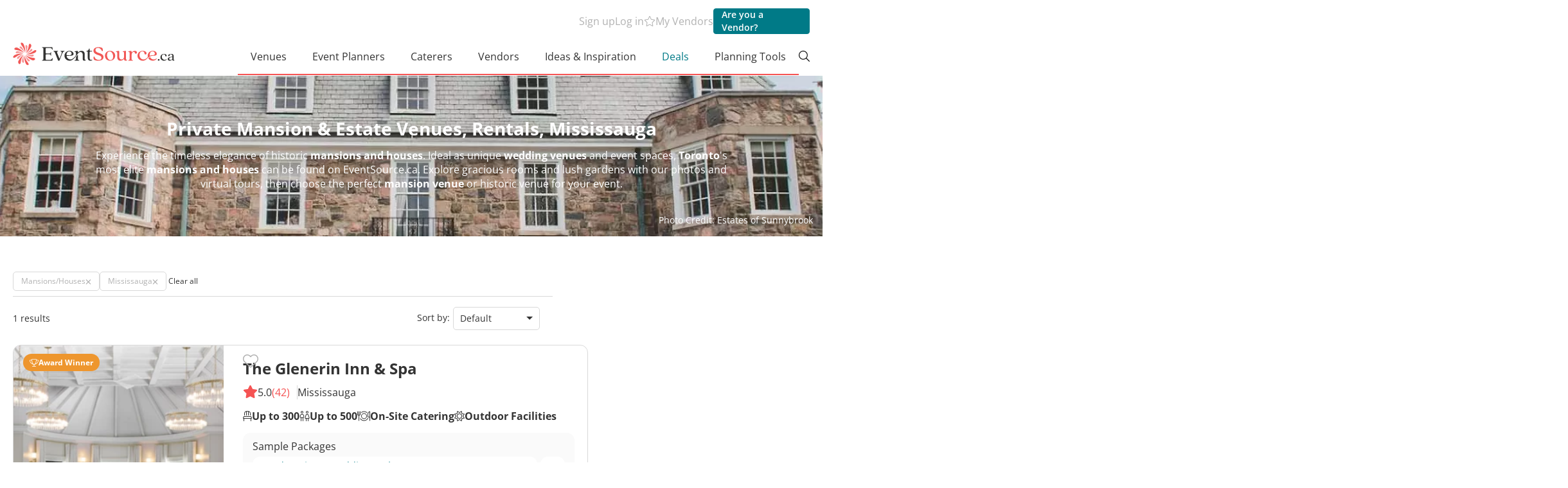

--- FILE ---
content_type: text/html; charset=utf-8
request_url: https://www.eventsource.ca/venues/mississauga/mansions-houses
body_size: 60859
content:
<!DOCTYPE html><html lang="en"><head>
  <meta charset="utf-8">
  <meta http-equiv="X-UA-Compatible" content="IE=edge,chrome=1">
  <title>Private Mansion &amp; Estate Venues, Rentals, Mississauga</title>
  <meta name="copyright" content="www.eventsource.ca/">
  <meta name="author" content="www.eventsource.ca/">
  <meta name="revisit-after" content="2 Weeks">
  <meta name="apple-itunes-app" content="app-id=1571711540">

  <style type="text/css" id="fa-auto-css">:root, :host {
  --fa-font-solid: normal 900 1em/1 "Font Awesome 6 Free";
  --fa-font-regular: normal 400 1em/1 "Font Awesome 6 Free";
  --fa-font-light: normal 300 1em/1 "Font Awesome 6 Pro";
  --fa-font-thin: normal 100 1em/1 "Font Awesome 6 Pro";
  --fa-font-duotone: normal 900 1em/1 "Font Awesome 6 Duotone";
  --fa-font-duotone-regular: normal 400 1em/1 "Font Awesome 6 Duotone";
  --fa-font-duotone-light: normal 300 1em/1 "Font Awesome 6 Duotone";
  --fa-font-duotone-thin: normal 100 1em/1 "Font Awesome 6 Duotone";
  --fa-font-brands: normal 400 1em/1 "Font Awesome 6 Brands";
  --fa-font-sharp-solid: normal 900 1em/1 "Font Awesome 6 Sharp";
  --fa-font-sharp-regular: normal 400 1em/1 "Font Awesome 6 Sharp";
  --fa-font-sharp-light: normal 300 1em/1 "Font Awesome 6 Sharp";
  --fa-font-sharp-thin: normal 100 1em/1 "Font Awesome 6 Sharp";
  --fa-font-sharp-duotone-solid: normal 900 1em/1 "Font Awesome 6 Sharp Duotone";
  --fa-font-sharp-duotone-regular: normal 400 1em/1 "Font Awesome 6 Sharp Duotone";
  --fa-font-sharp-duotone-light: normal 300 1em/1 "Font Awesome 6 Sharp Duotone";
  --fa-font-sharp-duotone-thin: normal 100 1em/1 "Font Awesome 6 Sharp Duotone";
}

svg:not(:root).svg-inline--fa, svg:not(:host).svg-inline--fa {
  overflow: visible;
  box-sizing: content-box;
}

.svg-inline--fa {
  display: var(--fa-display, inline-block);
  height: 1em;
  overflow: visible;
  vertical-align: -0.125em;
}
.svg-inline--fa.fa-2xs {
  vertical-align: 0.1em;
}
.svg-inline--fa.fa-xs {
  vertical-align: 0em;
}
.svg-inline--fa.fa-sm {
  vertical-align: -0.0714285705em;
}
.svg-inline--fa.fa-lg {
  vertical-align: -0.2em;
}
.svg-inline--fa.fa-xl {
  vertical-align: -0.25em;
}
.svg-inline--fa.fa-2xl {
  vertical-align: -0.3125em;
}
.svg-inline--fa.fa-pull-left {
  margin-right: var(--fa-pull-margin, 0.3em);
  width: auto;
}
.svg-inline--fa.fa-pull-right {
  margin-left: var(--fa-pull-margin, 0.3em);
  width: auto;
}
.svg-inline--fa.fa-li {
  width: var(--fa-li-width, 2em);
  top: 0.25em;
}
.svg-inline--fa.fa-fw {
  width: var(--fa-fw-width, 1.25em);
}

.fa-layers svg.svg-inline--fa {
  bottom: 0;
  left: 0;
  margin: auto;
  position: absolute;
  right: 0;
  top: 0;
}

.fa-layers-counter, .fa-layers-text {
  display: inline-block;
  position: absolute;
  text-align: center;
}

.fa-layers {
  display: inline-block;
  height: 1em;
  position: relative;
  text-align: center;
  vertical-align: -0.125em;
  width: 1em;
}
.fa-layers svg.svg-inline--fa {
  transform-origin: center center;
}

.fa-layers-text {
  left: 50%;
  top: 50%;
  transform: translate(-50%, -50%);
  transform-origin: center center;
}

.fa-layers-counter {
  background-color: var(--fa-counter-background-color, #ff253a);
  border-radius: var(--fa-counter-border-radius, 1em);
  box-sizing: border-box;
  color: var(--fa-inverse, #fff);
  line-height: var(--fa-counter-line-height, 1);
  max-width: var(--fa-counter-max-width, 5em);
  min-width: var(--fa-counter-min-width, 1.5em);
  overflow: hidden;
  padding: var(--fa-counter-padding, 0.25em 0.5em);
  right: var(--fa-right, 0);
  text-overflow: ellipsis;
  top: var(--fa-top, 0);
  transform: scale(var(--fa-counter-scale, 0.25));
  transform-origin: top right;
}

.fa-layers-bottom-right {
  bottom: var(--fa-bottom, 0);
  right: var(--fa-right, 0);
  top: auto;
  transform: scale(var(--fa-layers-scale, 0.25));
  transform-origin: bottom right;
}

.fa-layers-bottom-left {
  bottom: var(--fa-bottom, 0);
  left: var(--fa-left, 0);
  right: auto;
  top: auto;
  transform: scale(var(--fa-layers-scale, 0.25));
  transform-origin: bottom left;
}

.fa-layers-top-right {
  top: var(--fa-top, 0);
  right: var(--fa-right, 0);
  transform: scale(var(--fa-layers-scale, 0.25));
  transform-origin: top right;
}

.fa-layers-top-left {
  left: var(--fa-left, 0);
  right: auto;
  top: var(--fa-top, 0);
  transform: scale(var(--fa-layers-scale, 0.25));
  transform-origin: top left;
}

.fa-1x {
  font-size: 1em;
}

.fa-2x {
  font-size: 2em;
}

.fa-3x {
  font-size: 3em;
}

.fa-4x {
  font-size: 4em;
}

.fa-5x {
  font-size: 5em;
}

.fa-6x {
  font-size: 6em;
}

.fa-7x {
  font-size: 7em;
}

.fa-8x {
  font-size: 8em;
}

.fa-9x {
  font-size: 9em;
}

.fa-10x {
  font-size: 10em;
}

.fa-2xs {
  font-size: 0.625em;
  line-height: 0.1em;
  vertical-align: 0.225em;
}

.fa-xs {
  font-size: 0.75em;
  line-height: 0.0833333337em;
  vertical-align: 0.125em;
}

.fa-sm {
  font-size: 0.875em;
  line-height: 0.0714285718em;
  vertical-align: 0.0535714295em;
}

.fa-lg {
  font-size: 1.25em;
  line-height: 0.05em;
  vertical-align: -0.075em;
}

.fa-xl {
  font-size: 1.5em;
  line-height: 0.0416666682em;
  vertical-align: -0.125em;
}

.fa-2xl {
  font-size: 2em;
  line-height: 0.03125em;
  vertical-align: -0.1875em;
}

.fa-fw {
  text-align: center;
  width: 1.25em;
}

.fa-ul {
  list-style-type: none;
  margin-left: var(--fa-li-margin, 2.5em);
  padding-left: 0;
}
.fa-ul > li {
  position: relative;
}

.fa-li {
  left: calc(-1 * var(--fa-li-width, 2em));
  position: absolute;
  text-align: center;
  width: var(--fa-li-width, 2em);
  line-height: inherit;
}

.fa-border {
  border-color: var(--fa-border-color, #eee);
  border-radius: var(--fa-border-radius, 0.1em);
  border-style: var(--fa-border-style, solid);
  border-width: var(--fa-border-width, 0.08em);
  padding: var(--fa-border-padding, 0.2em 0.25em 0.15em);
}

.fa-pull-left {
  float: left;
  margin-right: var(--fa-pull-margin, 0.3em);
}

.fa-pull-right {
  float: right;
  margin-left: var(--fa-pull-margin, 0.3em);
}

.fa-beat {
  animation-name: fa-beat;
  animation-delay: var(--fa-animation-delay, 0s);
  animation-direction: var(--fa-animation-direction, normal);
  animation-duration: var(--fa-animation-duration, 1s);
  animation-iteration-count: var(--fa-animation-iteration-count, infinite);
  animation-timing-function: var(--fa-animation-timing, ease-in-out);
}

.fa-bounce {
  animation-name: fa-bounce;
  animation-delay: var(--fa-animation-delay, 0s);
  animation-direction: var(--fa-animation-direction, normal);
  animation-duration: var(--fa-animation-duration, 1s);
  animation-iteration-count: var(--fa-animation-iteration-count, infinite);
  animation-timing-function: var(--fa-animation-timing, cubic-bezier(0.28, 0.84, 0.42, 1));
}

.fa-fade {
  animation-name: fa-fade;
  animation-delay: var(--fa-animation-delay, 0s);
  animation-direction: var(--fa-animation-direction, normal);
  animation-duration: var(--fa-animation-duration, 1s);
  animation-iteration-count: var(--fa-animation-iteration-count, infinite);
  animation-timing-function: var(--fa-animation-timing, cubic-bezier(0.4, 0, 0.6, 1));
}

.fa-beat-fade {
  animation-name: fa-beat-fade;
  animation-delay: var(--fa-animation-delay, 0s);
  animation-direction: var(--fa-animation-direction, normal);
  animation-duration: var(--fa-animation-duration, 1s);
  animation-iteration-count: var(--fa-animation-iteration-count, infinite);
  animation-timing-function: var(--fa-animation-timing, cubic-bezier(0.4, 0, 0.6, 1));
}

.fa-flip {
  animation-name: fa-flip;
  animation-delay: var(--fa-animation-delay, 0s);
  animation-direction: var(--fa-animation-direction, normal);
  animation-duration: var(--fa-animation-duration, 1s);
  animation-iteration-count: var(--fa-animation-iteration-count, infinite);
  animation-timing-function: var(--fa-animation-timing, ease-in-out);
}

.fa-shake {
  animation-name: fa-shake;
  animation-delay: var(--fa-animation-delay, 0s);
  animation-direction: var(--fa-animation-direction, normal);
  animation-duration: var(--fa-animation-duration, 1s);
  animation-iteration-count: var(--fa-animation-iteration-count, infinite);
  animation-timing-function: var(--fa-animation-timing, linear);
}

.fa-spin {
  animation-name: fa-spin;
  animation-delay: var(--fa-animation-delay, 0s);
  animation-direction: var(--fa-animation-direction, normal);
  animation-duration: var(--fa-animation-duration, 2s);
  animation-iteration-count: var(--fa-animation-iteration-count, infinite);
  animation-timing-function: var(--fa-animation-timing, linear);
}

.fa-spin-reverse {
  --fa-animation-direction: reverse;
}

.fa-pulse,
.fa-spin-pulse {
  animation-name: fa-spin;
  animation-direction: var(--fa-animation-direction, normal);
  animation-duration: var(--fa-animation-duration, 1s);
  animation-iteration-count: var(--fa-animation-iteration-count, infinite);
  animation-timing-function: var(--fa-animation-timing, steps(8));
}

@media (prefers-reduced-motion: reduce) {
  .fa-beat,
.fa-bounce,
.fa-fade,
.fa-beat-fade,
.fa-flip,
.fa-pulse,
.fa-shake,
.fa-spin,
.fa-spin-pulse {
    animation-delay: -1ms;
    animation-duration: 1ms;
    animation-iteration-count: 1;
    transition-delay: 0s;
    transition-duration: 0s;
  }
}
@keyframes fa-beat {
  0%, 90% {
    transform: scale(1);
  }
  45% {
    transform: scale(var(--fa-beat-scale, 1.25));
  }
}
@keyframes fa-bounce {
  0% {
    transform: scale(1, 1) translateY(0);
  }
  10% {
    transform: scale(var(--fa-bounce-start-scale-x, 1.1), var(--fa-bounce-start-scale-y, 0.9)) translateY(0);
  }
  30% {
    transform: scale(var(--fa-bounce-jump-scale-x, 0.9), var(--fa-bounce-jump-scale-y, 1.1)) translateY(var(--fa-bounce-height, -0.5em));
  }
  50% {
    transform: scale(var(--fa-bounce-land-scale-x, 1.05), var(--fa-bounce-land-scale-y, 0.95)) translateY(0);
  }
  57% {
    transform: scale(1, 1) translateY(var(--fa-bounce-rebound, -0.125em));
  }
  64% {
    transform: scale(1, 1) translateY(0);
  }
  100% {
    transform: scale(1, 1) translateY(0);
  }
}
@keyframes fa-fade {
  50% {
    opacity: var(--fa-fade-opacity, 0.4);
  }
}
@keyframes fa-beat-fade {
  0%, 100% {
    opacity: var(--fa-beat-fade-opacity, 0.4);
    transform: scale(1);
  }
  50% {
    opacity: 1;
    transform: scale(var(--fa-beat-fade-scale, 1.125));
  }
}
@keyframes fa-flip {
  50% {
    transform: rotate3d(var(--fa-flip-x, 0), var(--fa-flip-y, 1), var(--fa-flip-z, 0), var(--fa-flip-angle, -180deg));
  }
}
@keyframes fa-shake {
  0% {
    transform: rotate(-15deg);
  }
  4% {
    transform: rotate(15deg);
  }
  8%, 24% {
    transform: rotate(-18deg);
  }
  12%, 28% {
    transform: rotate(18deg);
  }
  16% {
    transform: rotate(-22deg);
  }
  20% {
    transform: rotate(22deg);
  }
  32% {
    transform: rotate(-12deg);
  }
  36% {
    transform: rotate(12deg);
  }
  40%, 100% {
    transform: rotate(0deg);
  }
}
@keyframes fa-spin {
  0% {
    transform: rotate(0deg);
  }
  100% {
    transform: rotate(360deg);
  }
}
.fa-rotate-90 {
  transform: rotate(90deg);
}

.fa-rotate-180 {
  transform: rotate(180deg);
}

.fa-rotate-270 {
  transform: rotate(270deg);
}

.fa-flip-horizontal {
  transform: scale(-1, 1);
}

.fa-flip-vertical {
  transform: scale(1, -1);
}

.fa-flip-both,
.fa-flip-horizontal.fa-flip-vertical {
  transform: scale(-1, -1);
}

.fa-rotate-by {
  transform: rotate(var(--fa-rotate-angle, 0));
}

.fa-stack {
  display: inline-block;
  vertical-align: middle;
  height: 2em;
  position: relative;
  width: 2.5em;
}

.fa-stack-1x,
.fa-stack-2x {
  bottom: 0;
  left: 0;
  margin: auto;
  position: absolute;
  right: 0;
  top: 0;
  z-index: var(--fa-stack-z-index, auto);
}

.svg-inline--fa.fa-stack-1x {
  height: 1em;
  width: 1.25em;
}
.svg-inline--fa.fa-stack-2x {
  height: 2em;
  width: 2.5em;
}

.fa-inverse {
  color: var(--fa-inverse, #fff);
}

.sr-only,
.fa-sr-only {
  position: absolute;
  width: 1px;
  height: 1px;
  padding: 0;
  margin: -1px;
  overflow: hidden;
  clip: rect(0, 0, 0, 0);
  white-space: nowrap;
  border-width: 0;
}

.sr-only-focusable:not(:focus),
.fa-sr-only-focusable:not(:focus) {
  position: absolute;
  width: 1px;
  height: 1px;
  padding: 0;
  margin: -1px;
  overflow: hidden;
  clip: rect(0, 0, 0, 0);
  white-space: nowrap;
  border-width: 0;
}

.svg-inline--fa .fa-primary {
  fill: var(--fa-primary-color, currentColor);
  opacity: var(--fa-primary-opacity, 1);
}

.svg-inline--fa .fa-secondary {
  fill: var(--fa-secondary-color, currentColor);
  opacity: var(--fa-secondary-opacity, 0.4);
}

.svg-inline--fa.fa-swap-opacity .fa-primary {
  opacity: var(--fa-secondary-opacity, 0.4);
}

.svg-inline--fa.fa-swap-opacity .fa-secondary {
  opacity: var(--fa-primary-opacity, 1);
}

.svg-inline--fa mask .fa-primary,
.svg-inline--fa mask .fa-secondary {
  fill: black;
}</style><link rel="preload" href="/content/fonts/open-sans-v29-latin-ext_latin_cyrillic-ext_cyrillic-regular.woff2" crossorigin="anonymous" as="font" type="font/woff2">
  <link rel="preload" href="/content/fonts/open-sans-v29-latin-ext_latin_cyrillic-ext_cyrillic-600.woff2" crossorigin="anonymous" as="font" type="font/woff2">
  <link rel="preload" href="/content/fonts/open-sans-v29-latin-ext_latin_cyrillic-ext_cyrillic-700.woff2" crossorigin="anonymous" as="font" type="font/woff2">

  <link rel="preconnect" href="https://www.google-analytics.com" crossorigin="anonymous">
  <link rel="dns-prefetch" href="https://www.google-analytics.com">
  <link rel="preconnect" href="https://maps.googleapis.com" crossorigin="anonymous">
  <link rel="dns-prefetch" href="https://maps.googleapis.com">
  <link rel="preconnect" href="https://connect.facebook.net" crossorigin="anonymous">
  <link rel="dns-prefetch" href="https://connect.facebook.net">

  <link rel="canonical" href="https://www.eventsource.ca/venues/mississauga/mansions-houses">
  <link rel="shortcut icon" type="image/x-icon" href="/img/fav/favicon.ico">
  <link rel="icon" type="image/png" sizes="32x32" href="/img/fav/favicon-32x32.png">
  <link rel="icon" type="image/png" sizes="16x16" href="/img/fav/favicon-16x16.png">
  <link rel="apple-touch-icon" sizes="57x57" href="/img/fav/apple-icon-57x57.png">
  <link rel="apple-touch-icon" sizes="60x60" href="/img/fav/apple-icon-60x60.png">
  <link rel="apple-touch-icon" sizes="72x72" href="/img/fav/apple-icon-72x72.png">
  <link rel="apple-touch-icon" sizes="76x76" href="/img/fav/apple-icon-76x76.png">
  <link rel="apple-touch-icon" sizes="114x114" href="/img/fav/apple-icon-114x114.png">
  <link rel="apple-touch-icon" sizes="120x120" href="/img/fav/apple-icon-120x120.png">
  <link rel="apple-touch-icon" sizes="144x144" href="/img/fav/apple-icon-144x144.png">
  <link rel="apple-touch-icon" sizes="152x152" href="/img/fav/apple-icon-152x152.png">
  <link rel="apple-touch-icon" sizes="180x180" href="/img/fav/apple-icon-180x180.png">
  <link rel="apple-touch-icon-precomposed" sizes="57x57" href="/img/fav/apple-icon-57x57-precomposed.png">
  <link rel="apple-touch-icon-precomposed" sizes="60x60" href="/img/fav/apple-icon-60x60-precomposed.png">
  <link rel="apple-touch-icon-precomposed" sizes="72x72" href="/img/fav/apple-icon-72x72-precomposed.png">
  <link rel="apple-touch-icon-precomposed" sizes="76x76" href="/img/fav/apple-icon-76x76-precomposed.png">
  <link rel="apple-touch-icon-precomposed" sizes="114x114" href="/img/fav/apple-icon-114x114-precomposed.png">
  <link rel="apple-touch-icon-precomposed" sizes="120x120" href="/img/fav/apple-icon-120x120-precomposed.png">
  <link rel="apple-touch-icon-precomposed" sizes="144x144" href="/img/fav/apple-icon-144x144-precomposed.png">
  <link rel="apple-touch-icon-precomposed" sizes="152x152" href="/img/fav/apple-icon-152x152-precomposed.png">
  <link rel="apple-touch-icon-precomposed" sizes="180x180" href="/img/fav/apple-icon-180x180-precomposed.png">
  <link rel="manifest" href="/img/fav/site.webmanifest">
  <link rel="mask-icon" href="/img/fav/safari-pinned-tab.svg" color="#f05655">
  <meta name="msapplication-TileColor" content="#da532c">
  <meta name="theme-color" content="#ffffff">

  <style>
    /* open-sans-regular - latin-ext_latin_cyrillic-ext_cyrillic */
    @font-face {
      font-family: 'Open Sans';
      font-style: normal;
      font-weight: 400;
      src: url('/content/fonts/open-sans-v29-latin-ext_latin_cyrillic-ext_cyrillic-regular.woff2') format('woff2');
    }

    /* open-sans-600 - latin-ext_latin_cyrillic-ext_cyrillic */
    @font-face {
      font-family: 'Open Sans';
      font-style: normal;
      font-weight: 600;
      src: url('/content/fonts/open-sans-v29-latin-ext_latin_cyrillic-ext_cyrillic-600.woff2') format('woff2');
    }

    /* open-sans-700 - latin-ext_latin_cyrillic-ext_cyrillic */
    @font-face {
      font-family: 'Open Sans';
      font-style: normal;
      font-weight: 700;
      src: url('/content/fonts/open-sans-v29-latin-ext_latin_cyrillic-ext_cyrillic-700.woff2') format('woff2');
    }
  </style>

  <!-- Google Tag Manager -->
  <script type="4e433fee1037ecbde93cb880-text/javascript">(function (w, d, s, l, i) {
      w[l] = w[l] || []; w[l].push({
        'gtm.start':
          new Date().getTime(), event: 'gtm.js'
      }); var f = d.getElementsByTagName(s)[0],
        j = d.createElement(s), dl = l != 'dataLayer' ? '&l=' + l : ''; j.async = true; j.src =
          'https://www.googletagmanager.com/gtm.js?id=' + i + dl; f.parentNode.insertBefore(j, f);
    })(window, document, 'script', 'dataLayer', 'GTM-MNTPGJ');</script>
  <!-- End Google Tag Manager -->

  <meta name="rating" content="General">
  <meta name="y_key" content="bae7822023bb23e7">
  <meta name="msvalidate.01" content="0CAED6CF0B23DFB4D9A07407B3B20139">
  <meta http-equiv="Content-Type" content="text/html; charset=utf-8;">
  <meta name="viewport" content="width=device-width, user-scalable=0, minimum-scale=1.0, maximum-scale=1.0">
  <meta name="apple-mobile-web-app-capable" content="yes">

  <link rel="search" type="application/opensearchdescription+xml" title="EventSource.ca" href="/opensearch.xml">
  <meta name="description" content="Check out 1 of Mississauga's top Mansions/Houses with 42 reviews and 31 photos so you can choose the perfect Mansion/House for your special event.">
  <meta name="robots" content="index, follow" id="robots"><script type="application/ld+json" class="json-ld-schema webpage-schema">[{"@context":"https://schema.org","@type":"CollectionPage","@id":"https://www.eventsource.ca/venues/mississauga/mansions-houses#CollectionPage","name":"Private Mansion \u0026 Estate Venues, Rentals, Mississauga","description":"Check out 1 of Mississauga\u0027s top Mansions/Houses with 42 reviews and 31 photos so you can choose the perfect Mansion/House for your special event.","url":"https://www.eventsource.ca/venues/mississauga/mansions-houses","mainEntity":{"@context":"https://schema.org","@type":"ItemList","itemListElement":{"@context":"https://schema.org","@type":"ListItem","name":"The Glenerin Inn \u0026 Spa","image":{"@context":"https://schema.org","@type":"ImageObject","description":"Reminisce in the grandeur of history and heritage at The Glenerin Inn \u0026amp; Spa! Renowned for creating memorable experiences with old world charm and ambience, the Inn...","contentUrl":"https://www.eventsource.ca/listings/TheGlenerinInnSpa/gallery/the-glenerin-inn-and-spa-mississauga-082-full_size.jpg"},"url":"https://www.eventsource.ca/the-glenerin-inn-and-spa","position":1},"numberOfItems":1}}]</script><script type="application/ld+json" class="json-ld-schema aggregate-rating-summary-schema">{"@context":"https://schema.org","@type":"Product","@id":"https://www.eventsource.ca/venues/mississauga/mansions-houses#CollectionPage","name":"Private Mansion \u0026 Estate Venues, Rentals, Mississauga","aggregateRating":{"@context":"https://schema.org","@type":"AggregateRating","ratingValue":4.99,"ratingCount":42,"reviewCount":42}}</script><script type="application/ld+json" class="json-ld-schema org-schema">{"@context":"https://schema.org","@type":"Organization","name":"EventSource.ca","url":"https://www.eventsource.ca/","logo":"https://www.eventsource.ca/img/base/logo.svg","alternateName":"EventSource","sameAs":["https://www.facebook.com/eventsource.ca","https://x.com/EventSourceCA","https://www.instagram.com/eventsource.ca"]}</script>

  <base href="/">

<link rel="stylesheet" href="/apps/browser/styles-GG3GKLJR.css" crossorigin="use-credentials"><style ng-app-id="es">[_nghost-es-c415448651]{position:relative;display:block;pointer-events:none}[_nghost-es-c415448651]   .ngx-spinner[_ngcontent-es-c415448651]{transition:.35s linear all;display:block;position:absolute;top:5px;left:0px}[_nghost-es-c415448651]   .ngx-spinner[_ngcontent-es-c415448651]   .ngx-spinner-icon[_ngcontent-es-c415448651]{width:14px;height:14px;border:solid 2px transparent;border-top-color:inherit;border-left-color:inherit;border-radius:50%;-webkit-animation:_ngcontent-es-c415448651_loading-bar-spinner .4s linear infinite;animation:_ngcontent-es-c415448651_loading-bar-spinner .4s linear infinite}[_nghost-es-c415448651]   .ngx-bar[_ngcontent-es-c415448651]{transition:width .35s;position:absolute;top:0;left:0;width:100%;height:2px;border-bottom-right-radius:1px;border-top-right-radius:1px}[dir=rtl]   [_nghost-es-c415448651]   .ngx-bar[_ngcontent-es-c415448651]{right:0;left:unset}[fixed=true][_nghost-es-c415448651]{z-index:10002}[fixed=true][_nghost-es-c415448651]   .ngx-bar[_ngcontent-es-c415448651]{position:fixed}[fixed=true][_nghost-es-c415448651]   .ngx-spinner[_ngcontent-es-c415448651]{position:fixed;top:10px;left:10px}[dir=rtl]   [fixed=true][_nghost-es-c415448651]   .ngx-spinner[_ngcontent-es-c415448651]{right:10px;left:unset}@-webkit-keyframes _ngcontent-es-c415448651_loading-bar-spinner{0%{transform:rotate(0)}to{transform:rotate(360deg)}}@keyframes _ngcontent-es-c415448651_loading-bar-spinner{0%{transform:rotate(0)}to{transform:rotate(360deg)}}</style><style ng-app-id="es">.es-pre-wrapper[_ngcontent-es-c2326848650]{width:100%}.es-pre-wrapper.grey[_ngcontent-es-c2326848650]{background-color:var(--color-grey-bg)}.es-wrapper[_ngcontent-es-c2326848650]{padding-left:20px;padding-right:20px}@media (max-width: 480px){.es-wrapper[_ngcontent-es-c2326848650]{padding-left:15px;padding-right:15px}}.es-container[_ngcontent-es-c2326848650]{width:100%;max-width:1360px;margin-left:auto;margin-right:auto}@media (max-width: 1200px){.es-container[_ngcontent-es-c2326848650]{max-width:1200px}}@media (min-width: 768px) and (max-width: 989px){.es-container[_ngcontent-es-c2326848650]{max-width:990px}}@media (max-width: 767px){.es-container[_ngcontent-es-c2326848650]{max-width:100%}}.dp-none[_ngcontent-es-c2326848650]{display:none!important}@media (min-width: 990px){.desktop-none[_ngcontent-es-c2326848650]{display:none!important}}@media (max-width: 989px){.mobile-none[_ngcontent-es-c2326848650]{display:none!important}}[_nghost-es-c2326848650]{position:relative;z-index:800;--hdr-text-color-alt: #B2B2B2;--hdr-text-size-title: 18px;--hdr-text-size: 16px}@media (max-width: 1200px){[_nghost-es-c2326848650]{--hdr-text-size-title: 16px;--hdr-text-size: 14px}}[_nghost-es-c2326848650]     .nav__title{margin:0;font-size:var(--hdr-text-size-title);font-weight:700;color:var(--text-color);line-height:20px}[_nghost-es-c2326848650]     .nav__title--separator{position:relative;display:flex;width:100%;justify-content:center;align-items:center;z-index:2}[_nghost-es-c2326848650]     .nav__title--separator:before{content:"";display:block;width:100%;height:1px;background:#d9d9d9;z-index:-1;position:absolute;left:50%;top:50%;translate:-50%}[_nghost-es-c2326848650]     .nav__title--separator span{padding:12px 20px;background:#fff}[_nghost-es-c2326848650]     .nav__link{font-size:var(--hdr-text-size);text-decoration:none;color:var(--text-color);transition:.3s color}[_nghost-es-c2326848650]     .nav__link.hdr-alt-color{color:var(--hdr-text-color-alt)}[_nghost-es-c2326848650]     .nav__link.--active{color:var(--color-red)}[_nghost-es-c2326848650]     .nav__link:hover{color:var(--color-red)}[_nghost-es-c2326848650]     .nav__link:hover:before{scale:1}.header-global-bg[_ngcontent-es-c2326848650]{display:none}@media (min-width: 990px){.header-global-bg[_ngcontent-es-c2326848650]{display:block;position:absolute;width:100%;height:100%;background-color:#fff;z-index:1}}@media (min-width: 990px){.header-wrapper[_ngcontent-es-c2326848650]{position:relative;padding:13px 20px 0;background-color:#fff;z-index:2}}@media (min-width: 768px) and (max-width: 1024px){.header-wrapper[_ngcontent-es-c2326848650]{padding:0}}@media (max-width: 767px){.header-wrapper[_ngcontent-es-c2326848650]   es-mobile-header[_ngcontent-es-c2326848650]{position:relative;z-index:2}}</style><style ng-app-id="es">.es-pre-wrapper[_ngcontent-es-c489632987]{width:100%}.es-pre-wrapper.grey[_ngcontent-es-c489632987]{background-color:var(--color-grey-bg)}.es-wrapper[_ngcontent-es-c489632987]{padding-left:20px;padding-right:20px}@media (max-width: 480px){.es-wrapper[_ngcontent-es-c489632987]{padding-left:15px;padding-right:15px}}.es-container[_ngcontent-es-c489632987]{width:100%;max-width:1360px;margin-left:auto;margin-right:auto}@media (max-width: 1200px){.es-container[_ngcontent-es-c489632987]{max-width:1200px}}@media (min-width: 768px) and (max-width: 989px){.es-container[_ngcontent-es-c489632987]{max-width:990px}}@media (max-width: 767px){.es-container[_ngcontent-es-c489632987]{max-width:100%}}.dp-none[_ngcontent-es-c489632987]{display:none!important}@media (min-width: 990px){.desktop-none[_ngcontent-es-c489632987]{display:none!important}}@media (max-width: 989px){.mobile-none[_ngcontent-es-c489632987]{display:none!important}}[_nghost-es-c489632987]{display:grid;grid-template-areas:"hero" "content" "backyard"}.splitter[_ngcontent-es-c489632987]{width:100%;height:1px;background-color:var(--color-grey-d9);margin:30px 0}.hero-container[_ngcontent-es-c489632987]{grid-area:hero}.content-container[_ngcontent-es-c489632987]{grid-area:content;display:grid;grid-template-areas:"filters filters" "content map" "loadmore loadmore";grid-template-columns:minmax(auto,1045px) minmax(620px,1fr);grid-template-rows:1fr;transition:grid-template-columns .3s ease-out;will-change:grid-template-columns;margin-bottom:40px}@media screen and (max-width: 1480px){.content-container[_ngcontent-es-c489632987]{grid-template-columns:minmax(auto,1045px) minmax(500px,1fr)}}@media screen and (max-width: 1360px){.content-container[_ngcontent-es-c489632987]{grid-template-columns:minmax(auto,1045px) minmax(400px,1fr)}}@media screen and (max-width: 1320px){.content-container[_ngcontent-es-c489632987]{grid-template-columns:minmax(auto,1045px) minmax(345px,1fr)}}@media (min-width: 990px) and (max-width: 1024px){.content-container[_ngcontent-es-c489632987]{grid-template-columns:1fr}}@media (max-width: 989px){.content-container[_ngcontent-es-c489632987]{grid-template-columns:1fr}}@media (max-width: 767px){.content-container[_ngcontent-es-c489632987]{display:block;overflow:hidden}}.content-container.es-container[_ngcontent-es-c489632987]{max-width:1920px}.content-container.fullscreen[_ngcontent-es-c489632987]{grid-template-columns:minmax(auto,0) minmax(0,1fr)}.content-container.fullscreen[_ngcontent-es-c489632987]   .filters-container[_ngcontent-es-c489632987]   es-results-top-panel[_ngcontent-es-c489632987]     .venue-list-filtered-items, .content-container.fullscreen[_ngcontent-es-c489632987]   .filters-container[_ngcontent-es-c489632987]   es-results-top-panel[_ngcontent-es-c489632987]     .filter-controls-bottom{visibility:hidden}.content-container.fullscreen[_ngcontent-es-c489632987]   .listings-container[_ngcontent-es-c489632987]{display:none;opacity:0;padding-left:0}.content-container.fullscreen[_ngcontent-es-c489632987]   .map-container[_ngcontent-es-c489632987]{display:block}@media (max-width: 767px){.content-container.fullscreen[_ngcontent-es-c489632987]   .map-container[_ngcontent-es-c489632987]{margin-top:0}}@media screen and (min-width: 768px){.content-container.grid-view[_ngcontent-es-c489632987]{grid-template-areas:"filters filters" "content content" "loadmore loadmore";grid-template-columns:1fr}.content-container.grid-view[_ngcontent-es-c489632987]   .filters-container[_ngcontent-es-c489632987]{grid-template-columns:1fr}.content-container.grid-view[_ngcontent-es-c489632987]   .filters-container[_ngcontent-es-c489632987]     .filter-controls-bottom{grid-template-columns:1fr}.content-container.grid-view[_ngcontent-es-c489632987]   .listings-container-inner[_ngcontent-es-c489632987]{grid-template-columns:repeat(4,1fr)}}@media screen and (min-width: 768px) and (max-width: 1200px){.content-container.grid-view[_ngcontent-es-c489632987]   .listings-container-inner[_ngcontent-es-c489632987]{grid-template-columns:repeat(3,1fr)}}@media screen and (min-width: 768px) and (min-width: 768px) and (max-width: 989px){.content-container.grid-view[_ngcontent-es-c489632987]   .listings-container-inner[_ngcontent-es-c489632987]{grid-template-columns:repeat(2,1fr)}}@media screen and (min-width: 768px){.content-container.grid-view[_ngcontent-es-c489632987]   .listings-container-inner.free-listings[_ngcontent-es-c489632987]{grid-template-columns:repeat(5,1fr)}}@media screen and (min-width: 768px) and (max-width: 1200px){.content-container.grid-view[_ngcontent-es-c489632987]   .listings-container-inner.free-listings[_ngcontent-es-c489632987]{grid-template-columns:repeat(4,1fr)}}@media screen and (min-width: 768px) and (min-width: 768px) and (max-width: 989px){.content-container.grid-view[_ngcontent-es-c489632987]   .listings-container-inner.free-listings[_ngcontent-es-c489632987]{grid-template-columns:repeat(3,1fr)}}@media screen and (min-width: 768px){.content-container.grid-view[_ngcontent-es-c489632987]   .map-container[_ngcontent-es-c489632987]{display:none}}.filters-container[_ngcontent-es-c489632987]{grid-area:filters;padding-right:0;transition:padding-right .3s ease-out}@media screen and (max-width: 1960px){.filters-container[_ngcontent-es-c489632987]{padding-right:20px}}@media (max-width: 767px){.filters-container[_ngcontent-es-c489632987]{padding:0}}.filters-container[_ngcontent-es-c489632987]     es-results-top-panel .filter-controls-bottom{display:grid;grid-template-columns:minmax(auto,1005px) minmax(620px,1fr)}@media screen and (max-width: 1480px){.filters-container[_ngcontent-es-c489632987]     es-results-top-panel .filter-controls-bottom{grid-template-columns:minmax(auto,1005px) minmax(500px,1fr)}}@media screen and (max-width: 1360px){.filters-container[_ngcontent-es-c489632987]     es-results-top-panel .filter-controls-bottom{grid-template-columns:minmax(auto,1005px) minmax(400px,1fr)}}@media screen and (max-width: 1240px){.filters-container[_ngcontent-es-c489632987]     es-results-top-panel .filter-controls-bottom{grid-template-columns:minmax(auto,1005px) minmax(345px,1fr)}}@media (min-width: 990px) and (max-width: 1024px){.filters-container[_ngcontent-es-c489632987]     es-results-top-panel .filter-controls-bottom{grid-template-columns:1fr}}@media (max-width: 989px){.filters-container[_ngcontent-es-c489632987]     es-results-top-panel .filter-controls-bottom{grid-template-columns:1fr}}.listings-container[_ngcontent-es-c489632987]{grid-area:content;min-height:80vh;overflow:hidden;opacity:1;transition:opacity .25s ease-out}.listings-container[_ngcontent-es-c489632987]   .listings-container-inner[_ngcontent-es-c489632987]{display:grid;align-items:stretch;gap:20px}.listings-container[_ngcontent-es-c489632987]   .listings-container-inner.placeholders[_ngcontent-es-c489632987]{margin-top:20px}.listings-container[_ngcontent-es-c489632987]   .listings-container-inner.placeholders[_ngcontent-es-c489632987]:first-child{margin-top:0}@media (max-width: 767px){.listings-container[_ngcontent-es-c489632987]   .listings-container-inner[_ngcontent-es-c489632987]{display:flex;flex-direction:column}}.listings-container[_ngcontent-es-c489632987]   .listings-container-inner.free-listings[_ngcontent-es-c489632987]{grid-template-columns:repeat(3,1fr)}@media (max-width: 1200px){.listings-container[_ngcontent-es-c489632987]   .listings-container-inner.free-listings[_ngcontent-es-c489632987]{grid-template-columns:repeat(2,1fr)}}@media (min-width: 768px) and (max-width: 989px){.listings-container[_ngcontent-es-c489632987]   .listings-container-inner.free-listings[_ngcontent-es-c489632987]{grid-template-columns:repeat(2,1fr)}}.listings-container.results__no-se[_ngcontent-es-c489632987]   .splitter[_ngcontent-es-c489632987]{display:none}.map-container[_ngcontent-es-c489632987]{grid-area:map;position:relative;margin-top:-77px;z-index:101}.map-container.criteria-bar-shift[_ngcontent-es-c489632987]{margin-top:-115px}.map-container[_ngcontent-es-c489632987]   img[_ngcontent-es-c489632987]{display:block;max-width:100%}@media (min-width: 990px) and (max-width: 1024px){.map-container[_ngcontent-es-c489632987]{display:none}}@media (max-width: 989px){.map-container[_ngcontent-es-c489632987]{display:none}}.load-more-container[_ngcontent-es-c489632987]{grid-area:loadmore;width:100%;max-width:1360px;grid-column:1/-1;margin:64px auto 0;display:flex;flex-wrap:wrap}@media (max-width: 1360px){.load-more-container[_ngcontent-es-c489632987]{padding:0 20px}}.load-more-btn[_ngcontent-es-c489632987]{width:100%;background:var(--color-green);color:var(--color-white);font-weight:700;font-size:14px}.load-more-btn[_ngcontent-es-c489632987]:hover{border-color:transparent;color:var(--color-white);opacity:.9}.backyard-container[_ngcontent-es-c489632987]{grid-area:backyard;padding-right:0;padding-left:0}[_nghost-es-c489632987]   .listing-faqs[_ngcontent-es-c489632987]     .listing-faq{padding-right:15px;padding-left:15px}@media (max-width: 767px){[_nghost-es-c489632987]   .listing-faqs[_ngcontent-es-c489632987]     .listing-faq{padding-right:0;padding-left:0}}@media (max-width: 767px){.search-keyword[_nghost-es-c489632987]    {gap:20px!important}}.search-keyword[_nghost-es-c489632987]     .listing-item__middle{display:block!important}.search-keyword[_nghost-es-c489632987]     .hero-container es-listings-category-header{height:230px!important}.search-keyword[_nghost-es-c489632987]     .listing-hero-description .read-more{display:none!important}#listings-container[_ngcontent-es-c489632987]{min-height:85vh}#listings-container[_ngcontent-es-c489632987]   .left-part[_ngcontent-es-c489632987]   .left-part-inner[_ngcontent-es-c489632987]{transform:translateZ(0)}#listings-container[_ngcontent-es-c489632987]   .left-part[_ngcontent-es-c489632987]   .left-part-inner.sidebar-fixed[_ngcontent-es-c489632987]{position:fixed}@media (min-width: 768px) and (max-width: 1024px){#listings-container[_ngcontent-es-c489632987]   .left-part[_ngcontent-es-c489632987]{display:none}}@media screen and (max-width: 991px){#listings-container[_ngcontent-es-c489632987]   .left-part.sidebar-outer[_ngcontent-es-c489632987]{position:absolute;transform:translateZ(0);-webkit-transform:translateZ(0px);position:sticky;margin:0;width:100%;height:auto;left:0;top:0;z-index:4;padding-left:0;padding-right:0}#listings-container[_ngcontent-es-c489632987]   .left-part.sidebar-outer[_ngcontent-es-c489632987]   .stick[_ngcontent-es-c489632987]{left:9px!important}}@media (min-width: 768px) and (max-width: 1024px){#listings-container[_ngcontent-es-c489632987]   .right-part[_ngcontent-es-c489632987]{width:100%}}@media screen and (max-width: 767px){#listings-container[_ngcontent-es-c489632987]   .right-part[_ngcontent-es-c489632987]{padding:0}}#listings-container[_ngcontent-es-c489632987]   .right-part[_ngcontent-es-c489632987]   .main-content[_ngcontent-es-c489632987]{margin-left:-12px;position:relative}@media screen and (max-width: 991px){#listings-container[_ngcontent-es-c489632987]   .right-part[_ngcontent-es-c489632987]   .main-content[_ngcontent-es-c489632987]{margin-left:0}}@media (max-width: 767px){#listings-container[_ngcontent-es-c489632987]   .right-part[_ngcontent-es-c489632987]   .main-content[_ngcontent-es-c489632987]{margin-left:0;width:100%}}#listings-container[_ngcontent-es-c489632987]   .right-part[_ngcontent-es-c489632987]   .main-content[_ngcontent-es-c489632987]   .photo-list[_ngcontent-es-c489632987]   .listing-list-item[_ngcontent-es-c489632987]     .listing-item-details{border:none}#listings-container[_ngcontent-es-c489632987]   .main-content[_ngcontent-es-c489632987]   .filtered-list-end[_ngcontent-es-c489632987]{display:flex;justify-content:center;align-items:center;gap:30px;padding:20px 0 40px}@media screen and (max-width: 767px){#listings-container[_ngcontent-es-c489632987]   .main-content[_ngcontent-es-c489632987]   .filtered-list-end[_ngcontent-es-c489632987]{flex-direction:column}}#listings-container[_ngcontent-es-c489632987]   .main-content[_ngcontent-es-c489632987]   .filtered-list-end[_ngcontent-es-c489632987]   p[_ngcontent-es-c489632987]{margin:0;color:#b0b0b0;font-size:16px}#listings-container[_ngcontent-es-c489632987]   .main-content[_ngcontent-es-c489632987]   .filtered-list-end[_ngcontent-es-c489632987]   button[_ngcontent-es-c489632987]{padding:10px 40px;border-radius:5px;border:1px solid #CCCCCC;background:#f9f9f9}#listings-container[_ngcontent-es-c489632987]   .main-content[_ngcontent-es-c489632987]   .filtered-list-end[_ngcontent-es-c489632987]   button[_ngcontent-es-c489632987]:hover{background:#f0f0f0}#listings-container[_ngcontent-es-c489632987]   .load-more-btn[_ngcontent-es-c489632987]{width:300px;margin:0 auto 80px}#listings-container[_ngcontent-es-c489632987]   .currently-viewing-container[_ngcontent-es-c489632987]   .currently-viewing-title[_ngcontent-es-c489632987]{font-size:30px;font-weight:700;margin-bottom:30px}@media screen and (max-width: 767px){#listings-container[_ngcontent-es-c489632987]   .currently-viewing-container[_ngcontent-es-c489632987]   .currently-viewing-title[_ngcontent-es-c489632987]{text-align:center;font-size:20px}}#listings-container[_ngcontent-es-c489632987]   .currently-viewing-container[_ngcontent-es-c489632987]   .currently-viewing-wrapper[_ngcontent-es-c489632987]{margin:0 80px 40px}@media screen and (max-width: 991px){#listings-container[_ngcontent-es-c489632987]   .currently-viewing-container[_ngcontent-es-c489632987]   .currently-viewing-wrapper[_ngcontent-es-c489632987]{width:100%;margin:0 0 30px}}#listings-container[_ngcontent-es-c489632987]   .currently-viewing-container[_ngcontent-es-c489632987]   .currently-viewing-wrapper[_ngcontent-es-c489632987]     .listing-item-thumb{max-width:99%;min-height:auto;overflow:hidden}#listings-container[_ngcontent-es-c489632987]   .currently-viewing-container[_ngcontent-es-c489632987]   .currently-viewing-wrapper[_ngcontent-es-c489632987]     .listing-item-details{width:99%}#listings-container[_ngcontent-es-c489632987]   .currently-viewing-container[_ngcontent-es-c489632987]   .currently-viewing-wrapper[_ngcontent-es-c489632987]     .listing-item-details h3{height:55px;overflow:hidden;margin-bottom:10px;margin-top:0}@media screen and (max-width: 767px){#listings-container[_ngcontent-es-c489632987]   .currently-viewing-container[_ngcontent-es-c489632987]   .currently-viewing-wrapper[_ngcontent-es-c489632987]     .listing-item-thumb, #listings-container[_ngcontent-es-c489632987]   .currently-viewing-container[_ngcontent-es-c489632987]   .currently-viewing-wrapper[_ngcontent-es-c489632987]     .listing-item-thumb img, #listings-container[_ngcontent-es-c489632987]   .currently-viewing-container[_ngcontent-es-c489632987]   .currently-viewing-wrapper[_ngcontent-es-c489632987]     .listing-item-details{width:100%}}#listings-container[_ngcontent-es-c489632987]   .currently-viewing-container[_ngcontent-es-c489632987]   .currently-viewing-wrapper[_ngcontent-es-c489632987]   .similar-venues-inner[_ngcontent-es-c489632987]     .photo-list-single .listing-item-details{padding:10px 20px}#listings-container[_ngcontent-es-c489632987]   #onLoadSpinner[_ngcontent-es-c489632987]     .loading-page{padding-bottom:50px}#listings-container[_ngcontent-es-c489632987]   #fetchingListingsSpinner[_ngcontent-es-c489632987]     .spinner{position:fixed;background:transparent}#listings-container[_ngcontent-es-c489632987]   #fetchingListingsSpinner[_ngcontent-es-c489632987]     .loading-page{height:100%;display:flex;align-items:center;justify-content:center;background:#ffffff4d}#listings-container[_ngcontent-es-c489632987]   #fetchingListingsSpinner[_ngcontent-es-c489632987]     .loading-page .loader-block{position:absolute;left:auto;top:auto}@media screen and (min-width: 992px){#listings-container[_ngcontent-es-c489632987] > .row[_ngcontent-es-c489632987]{display:block}}@media screen and (max-width: 991px){#listings-container[_ngcontent-es-c489632987]{margin-left:0;transition:margin .5s linear}#listings-container.slide-right[_ngcontent-es-c489632987]{margin-left:300px}}@media screen and (max-width: 991px) and (max-width: 767px){#listings-container.slide-right[_ngcontent-es-c489632987]{margin-left:0}}@media (min-width: 768px) and (max-width: 1024px){#listings-container.container[_ngcontent-es-c489632987]{width:100%}#listings-container[_ngcontent-es-c489632987]   .right-part[_ngcontent-es-c489632987]{margin:0 auto;float:none}}@media (max-width: 767px){  .mobile-filter-active #listings-container .left-part.sidebar-outer{position:static;z-index:9999}}.filter-result[_ngcontent-es-c489632987]{padding:5px 15px}.filter-result[_ngcontent-es-c489632987]   span[_ngcontent-es-c489632987]{font-weight:700}</style><style ng-app-id="es">.es-pre-wrapper[_ngcontent-es-c749209971]{width:100%}.es-pre-wrapper.grey[_ngcontent-es-c749209971]{background-color:var(--color-grey-bg)}.es-wrapper[_ngcontent-es-c749209971]{padding-left:20px;padding-right:20px}@media (max-width: 480px){.es-wrapper[_ngcontent-es-c749209971]{padding-left:15px;padding-right:15px}}.es-container[_ngcontent-es-c749209971]{width:100%;max-width:1360px;margin-left:auto;margin-right:auto}@media (max-width: 1200px){.es-container[_ngcontent-es-c749209971]{max-width:1200px}}@media (min-width: 768px) and (max-width: 989px){.es-container[_ngcontent-es-c749209971]{max-width:990px}}@media (max-width: 767px){.es-container[_ngcontent-es-c749209971]{max-width:100%}}.dp-none[_ngcontent-es-c749209971]{display:none!important}@media (min-width: 990px){.desktop-none[_ngcontent-es-c749209971]{display:none!important}}@media (max-width: 989px){.mobile-none[_ngcontent-es-c749209971]{display:none!important}}[_nghost-es-c749209971]{display:block;position:relative;height:230px;margin-bottom:20px}@media screen and (max-width: 1360px){[_nghost-es-c749209971]{height:250px}}@media screen and (min-width: 768px) and (max-width: 991px){[_nghost-es-c749209971]{height:300px}}@media screen and (max-width: 767px){[_nghost-es-c749209971]{min-height:200px;height:auto;margin-bottom:0}}.details-hero[_ngcontent-es-c749209971]{position:absolute;width:100%;height:100%;object-fit:cover;z-index:1}.hero-overlay[_ngcontent-es-c749209971]{position:absolute;content:"";inset:0;background:#0006;z-index:2}.container[_ngcontent-es-c749209971]{position:relative;display:flex;flex-direction:column;justify-content:center;align-items:center;width:auto;height:100%;text-align:center;padding-top:30px;padding-bottom:50px;margin-bottom:20px;z-index:3}@media (max-width: 767px){.container[_ngcontent-es-c749209971]{max-width:100vw;margin:0;padding:20px 10px}}.container[_ngcontent-es-c749209971]   h1[_ngcontent-es-c749209971]{font-size:32px;color:#fff;font-weight:700;text-overflow:ellipsis;max-width:100%;white-space:nowrap;overflow:hidden;position:relative;line-height:41px;margin-left:auto;margin-right:auto}@media screen and (max-width: 1360px){.container[_ngcontent-es-c749209971]   h1[_ngcontent-es-c749209971]{font-size:28px}}@media screen and (min-width: 768px) and (max-width: 991px){.container[_ngcontent-es-c749209971]   h1[_ngcontent-es-c749209971]{margin-top:0}}@media (max-width: 767px){.container[_ngcontent-es-c749209971]   h1[_ngcontent-es-c749209971]{margin-top:10px;font-size:20px}}.container[_ngcontent-es-c749209971]   .listing-hero-description[_ngcontent-es-c749209971]{font-size:16px;color:#fff;max-width:80%;margin-left:auto;margin-right:auto;position:relative}.container[_ngcontent-es-c749209971]   .listing-hero-description[_ngcontent-es-c749209971]     a{color:#fff}.container[_ngcontent-es-c749209971]   .listing-hero-description[_ngcontent-es-c749209971] > a[_ngcontent-es-c749209971]{display:none}@media (max-width: 767px){.container[_ngcontent-es-c749209971]   .listing-hero-description[_ngcontent-es-c749209971]{max-width:90%}.container[_ngcontent-es-c749209971]   .listing-hero-description[_ngcontent-es-c749209971]   .description-text[_ngcontent-es-c749209971]{max-height:4.5em;overflow:hidden;margin-bottom:0;will-change:max-height;transition:max-height .3s ease-out}.container[_ngcontent-es-c749209971]   .listing-hero-description[_ngcontent-es-c749209971] > a[_ngcontent-es-c749209971]{display:inline;float:right}.container[_ngcontent-es-c749209971]   .listing-hero-description.show-more[_ngcontent-es-c749209971]   .description-text[_ngcontent-es-c749209971]{max-height:20em!important}}@media (max-width: 767px){.container[_ngcontent-es-c749209971]   .hero-body[_ngcontent-es-c749209971]{display:none}}.container[_ngcontent-es-c749209971]   .hero-body[_ngcontent-es-c749209971]   .photo-credits[_ngcontent-es-c749209971]{position:absolute;right:15px;bottom:15px;color:#fff}.container[_ngcontent-es-c749209971]   .hero-body[_ngcontent-es-c749209971]   .photo-credits[_ngcontent-es-c749209971]   a[_ngcontent-es-c749209971], .container[_ngcontent-es-c749209971]   .hero-body[_ngcontent-es-c749209971]   .photo-credits[_ngcontent-es-c749209971]   a[_ngcontent-es-c749209971]:hover{color:#fff}</style><style ng-app-id="es">.es-pre-wrapper[_ngcontent-es-c232088736]{width:100%}.es-pre-wrapper.grey[_ngcontent-es-c232088736]{background-color:var(--color-grey-bg)}.es-wrapper[_ngcontent-es-c232088736]{padding-left:20px;padding-right:20px}@media (max-width: 480px){.es-wrapper[_ngcontent-es-c232088736]{padding-left:15px;padding-right:15px}}.es-container[_ngcontent-es-c232088736]{width:100%;max-width:1360px;margin-left:auto;margin-right:auto}@media (max-width: 1200px){.es-container[_ngcontent-es-c232088736]{max-width:1200px}}@media (min-width: 768px) and (max-width: 989px){.es-container[_ngcontent-es-c232088736]{max-width:990px}}@media (max-width: 767px){.es-container[_ngcontent-es-c232088736]{max-width:100%}}.dp-none[_ngcontent-es-c232088736]{display:none!important}@media (min-width: 990px){.desktop-none[_ngcontent-es-c232088736]{display:none!important}}@media (max-width: 989px){.mobile-none[_ngcontent-es-c232088736]{display:none!important}}[_nghost-es-c232088736]{display:block}.listing-tags[_ngcontent-es-c232088736]{padding:60px 0}.listing-tags__title[_ngcontent-es-c232088736]{font-size:24px;line-height:1.35;margin:0 0 21px}.listing-tags__list[_ngcontent-es-c232088736]{display:flex;flex-wrap:wrap;gap:15px;color:var(--text-color);white-space:nowrap}.listing-tags__item[_ngcontent-es-c232088736]{border:var(--border-grey);background:var(--color-white);padding:6px 10px;transition:.3s;border-radius:6px}.listing-tags__item[_ngcontent-es-c232088736]:hover{border-color:var(--color-red)}.listing-tags__region[_ngcontent-es-c232088736]{display:grid;grid-template-columns:repeat(4,1fr);gap:10px 15px;overflow:hidden}.listing-tags__region-wrapper[_ngcontent-es-c232088736]{display:flex;flex-direction:column;gap:20px}.listing-tags__region-item[_ngcontent-es-c232088736]{padding:13px 10px;border-bottom:var(--border-dark-grey);display:flex;justify-content:space-between;align-items:center;transition:.3s}.listing-tags__region-item[_ngcontent-es-c232088736]:hover{background-color:var(--color-white)}.listing-tags__region-quantity[_ngcontent-es-c232088736]{color:#b2b2b2}.listing-tags__separator[_ngcontent-es-c232088736]{margin:40px 0}.listing-tags[_ngcontent-es-c232088736]   .btn[_ngcontent-es-c232088736]{display:none}@media (max-width: 1360px){.listing-tags[_ngcontent-es-c232088736]{padding:30px 20px}}@media (max-width: 1200px){.listing-tags__region[_ngcontent-es-c232088736]{grid-template-columns:repeat(3,1fr)}}@media (max-width: 989px){.listing-tags[_ngcontent-es-c232088736]{padding:30px 20px}.listing-tags__region[_ngcontent-es-c232088736]{grid-template-columns:repeat(2,1fr)}.listing-tags[_ngcontent-es-c232088736]   .btn[_ngcontent-es-c232088736]{display:flex}}@media (max-width: 767px){.listing-tags__region[_ngcontent-es-c232088736]{grid-template-columns:1fr;gap:0;transition:max-height .5s}.listing-tags__region-wrapper[_ngcontent-es-c232088736]   .first[_ngcontent-es-c232088736]{margin-bottom:-20px}.listing-tags__region-item[_ngcontent-es-c232088736]{padding:12px 10px}}</style><style ng-app-id="es">.es-pre-wrapper[_ngcontent-es-c3234883188]{width:100%}.es-pre-wrapper.grey[_ngcontent-es-c3234883188]{background-color:var(--color-grey-bg)}.es-wrapper[_ngcontent-es-c3234883188]{padding-left:20px;padding-right:20px}@media (max-width: 480px){.es-wrapper[_ngcontent-es-c3234883188]{padding-left:15px;padding-right:15px}}.es-container[_ngcontent-es-c3234883188]{width:100%;max-width:1360px;margin-left:auto;margin-right:auto}@media (max-width: 1200px){.es-container[_ngcontent-es-c3234883188]{max-width:1200px}}@media (min-width: 768px) and (max-width: 989px){.es-container[_ngcontent-es-c3234883188]{max-width:990px}}@media (max-width: 767px){.es-container[_ngcontent-es-c3234883188]{max-width:100%}}.dp-none[_ngcontent-es-c3234883188]{display:none!important}@media (min-width: 990px){.desktop-none[_ngcontent-es-c3234883188]{display:none!important}}@media (max-width: 989px){.mobile-none[_ngcontent-es-c3234883188]{display:none!important}}[_nghost-es-c3234883188]{display:block}.city-guide[_ngcontent-es-c3234883188]{padding:60px 0}.city-guide[_ngcontent-es-c3234883188]   h2[_ngcontent-es-c3234883188], .city-guide[_ngcontent-es-c3234883188]   h3[_ngcontent-es-c3234883188]{margin-top:0}.city-guide[_ngcontent-es-c3234883188]   h2[_ngcontent-es-c3234883188]{font-size:24px}@media (max-width: 767px){.city-guide[_ngcontent-es-c3234883188]   h2[_ngcontent-es-c3234883188]{font-size:22px}}.city-guide[_ngcontent-es-c3234883188]   h3[_ngcontent-es-c3234883188]{font-size:20px}@media (max-width: 767px){.city-guide[_ngcontent-es-c3234883188]   h3[_ngcontent-es-c3234883188]{font-size:18px}}.city-guide__content[_ngcontent-es-c3234883188]{border-radius:12px;overflow:hidden;background:#fafafa;padding-bottom:24px}.city-guide__header[_ngcontent-es-c3234883188]{min-height:350px;padding:53px 60px;display:flex;align-items:flex-end;background-blend-mode:overlay}.city-guide__heading[_ngcontent-es-c3234883188]{font-size:32px!important;margin:0;color:var(--color-white)}@media (max-width: 767px){.city-guide__heading[_ngcontent-es-c3234883188]{font-size:28px!important}}.city-guide__article[_ngcontent-es-c3234883188]{font-size:16px;color:#000;padding:60px;max-height:420px;overflow:hidden;transition:max-height .5s}.city-guide__article-content[_ngcontent-es-c3234883188]{display:flex;flex-direction:column;gap:30px;color:var(--text-color)}.city-guide__section[_ngcontent-es-c3234883188]   ul[_ngcontent-es-c3234883188]   li[_ngcontent-es-c3234883188]   h3[_ngcontent-es-c3234883188]{display:inline-flex}@media (max-width: 767px){.city-guide__section[_ngcontent-es-c3234883188]   ul[_ngcontent-es-c3234883188]{padding-left:20px}}.city-guide__section[_ngcontent-es-c3234883188]   *[_ngcontent-es-c3234883188]:not(:last-child){margin-bottom:15px}.city-guide__toggle[_ngcontent-es-c3234883188]{position:relative;display:flex;justify-content:center;align-items:flex-end;gap:10px;width:100%;height:58px;background:linear-gradient(180deg,#fafafa00,#fafafa 50%);border:none;font-size:14px;font-weight:700;color:var(--color-red);transition:.3s;margin-top:-50px}.city-guide__toggle.--open[_ngcontent-es-c3234883188]{margin-top:0}.city-guide__toggle.--open[_ngcontent-es-c3234883188]   fa-icon[_ngcontent-es-c3234883188]{scale:1 -1}.city-guide__toggle[_ngcontent-es-c3234883188]:hover{text-decoration:underline}@media (max-width: 1360px){.city-guide[_ngcontent-es-c3234883188]{padding:30px 0}}@media (max-width: 989px){.city-guide__header[_ngcontent-es-c3234883188]{padding:32px 30px;min-height:290px}.city-guide__heading[_ngcontent-es-c3234883188]{font-size:28px;line-height:38px}.city-guide__article[_ngcontent-es-c3234883188]{padding:20px 30px}.city-guide__toggle[_ngcontent-es-c3234883188]{height:40px;margin-top:-25px}}.black[_ngcontent-es-c3234883188]{color:var(--color-black)}</style><style ng-app-id="es">.es-pre-wrapper[_ngcontent-es-c3507334595]{width:100%}.es-pre-wrapper.grey[_ngcontent-es-c3507334595]{background-color:var(--color-grey-bg)}.es-wrapper[_ngcontent-es-c3507334595]{padding-left:20px;padding-right:20px}@media (max-width: 480px){.es-wrapper[_ngcontent-es-c3507334595]{padding-left:15px;padding-right:15px}}.es-container[_ngcontent-es-c3507334595]{width:100%;max-width:1360px;margin-left:auto;margin-right:auto}@media (max-width: 1200px){.es-container[_ngcontent-es-c3507334595]{max-width:1200px}}@media (min-width: 768px) and (max-width: 989px){.es-container[_ngcontent-es-c3507334595]{max-width:990px}}@media (max-width: 767px){.es-container[_ngcontent-es-c3507334595]{max-width:100%}}.dp-none[_ngcontent-es-c3507334595]{display:none!important}@media (min-width: 990px){.desktop-none[_ngcontent-es-c3507334595]{display:none!important}}@media (max-width: 989px){.mobile-none[_ngcontent-es-c3507334595]{display:none!important}}[_nghost-es-c3507334595]{display:block}.listing-faq[_ngcontent-es-c3507334595]{padding:50px 0;display:grid;grid-template-columns:1fr 430px;gap:50px}.listing-faq__title[_ngcontent-es-c3507334595]{font-size:24px}.listing-faq__item[_ngcontent-es-c3507334595]{border-bottom:var(--border-grey)}.listing-faq__question[_ngcontent-es-c3507334595]{display:flex;justify-content:space-between;gap:20px;padding:20px;cursor:pointer;font-weight:700;font-size:20px;appearance:none;border:none;background:none;text-align:left;width:100%}.listing-faq__question[_ngcontent-es-c3507334595]::-webkit-details-marker{display:none}.listing-faq__question[_ngcontent-es-c3507334595]   fa-icon[_ngcontent-es-c3507334595]{font-size:16px;transition:.3s}.expanded[_ngcontent-es-c3507334595]   .listing-faq__question[_ngcontent-es-c3507334595]   fa-icon[_ngcontent-es-c3507334595]{scale:1 -1;translate:0}.listing-faq__answer[_ngcontent-es-c3507334595]{padding:0 20px 35px;box-sizing:border-box;overflow:hidden}@media (max-width: 989px){.listing-faq__answer[_ngcontent-es-c3507334595]{padding:0 10px 28px}}.listing-faq__answer-content[_ngcontent-es-c3507334595]{font-size:16px;font-weight:400;line-height:21px}.listing-faq__container[_ngcontent-es-c3507334595]{margin-bottom:25px;overflow:hidden;transition:all .3s ease-out}.listing-faq__ask[_ngcontent-es-c3507334595]{border-radius:8px;background:var(--color-white);box-shadow:0 0 14px #0000000d;padding:60px 20px;position:sticky;top:0;width:100%;display:flex;flex-direction:column;align-items:center;gap:30px;text-align:center}.listing-faq__ask-icon[_ngcontent-es-c3507334595]{font-size:26px;color:var(--color-white);width:60px;height:60px;border-radius:50%;background:var(--color-green);display:flex;align-items:center;justify-content:center}.listing-faq__ask-title[_ngcontent-es-c3507334595]{font-size:18px;margin:0 0 5px}.listing-faq__ask-desc[_ngcontent-es-c3507334595]{font-size:16px;margin:0}.listing-faq__img[_ngcontent-es-c3507334595]{position:sticky;top:0;display:block}.listing-faq__img[_ngcontent-es-c3507334595]   img[_ngcontent-es-c3507334595]{display:block;max-width:100%}@media (max-width: 1360px){.listing-faq[_ngcontent-es-c3507334595]{padding:30px 0;gap:20px;grid-template-columns:1fr 260px}}@media (max-width: 989px){.listing-faq[_ngcontent-es-c3507334595]{grid-template-columns:1fr}.listing-faq__title[_ngcontent-es-c3507334595]{font-size:20px;line-height:1.2}.listing-faq__question[_ngcontent-es-c3507334595]{font-size:18px;line-height:1.2;padding:24px 10px;margin:0;display:flex;align-items:self-start}.listing-faq__aside[_ngcontent-es-c3507334595]{display:none}}</style><style ng-app-id="es">.es-pre-wrapper[_ngcontent-es-c2823410367]{width:100%}.es-pre-wrapper.grey[_ngcontent-es-c2823410367]{background-color:var(--color-grey-bg)}.es-wrapper[_ngcontent-es-c2823410367]{padding-left:20px;padding-right:20px}@media (max-width: 480px){.es-wrapper[_ngcontent-es-c2823410367]{padding-left:15px;padding-right:15px}}.es-container[_ngcontent-es-c2823410367]{width:100%;max-width:1360px;margin-left:auto;margin-right:auto}@media (max-width: 1200px){.es-container[_ngcontent-es-c2823410367]{max-width:1200px}}@media (min-width: 768px) and (max-width: 989px){.es-container[_ngcontent-es-c2823410367]{max-width:990px}}@media (max-width: 767px){.es-container[_ngcontent-es-c2823410367]{max-width:100%}}.dp-none[_ngcontent-es-c2823410367]{display:none!important}@media (min-width: 990px){.desktop-none[_ngcontent-es-c2823410367]{display:none!important}}@media (max-width: 989px){.mobile-none[_ngcontent-es-c2823410367]{display:none!important}}[_nghost-es-c2823410367]{display:block;border-top:var(--border-grey);border-width:1px 0 0 0}.footer-wrapper[_ngcontent-es-c2823410367]{padding:50px 20px;display:grid;grid-template-columns:repeat(4,auto);gap:30px;justify-content:space-between;color:var(--text-color)}.footer-wrapper[_ngcontent-es-c2823410367] > .footer__copyright[_ngcontent-es-c2823410367]{display:none}@media (max-width: 767px){.footer-wrapper[_ngcontent-es-c2823410367] > .footer__copyright[_ngcontent-es-c2823410367]{display:block}}@media (max-width: 989px){.footer-wrapper[_ngcontent-es-c2823410367]{padding-bottom:65px;grid-template-columns:1fr;text-align:center}}.footer-wrapper[_ngcontent-es-c2823410367]   .logo[_ngcontent-es-c2823410367]{display:block}.footer-wrapper[_ngcontent-es-c2823410367]   .affiliation-button[_ngcontent-es-c2823410367]{margin-top:20px;margin-bottom:0}.footer-wrapper[_ngcontent-es-c2823410367]   .affiliation-button[_ngcontent-es-c2823410367]   a[_ngcontent-es-c2823410367]{font-size:16px;width:100%;min-width:310px;height:52px;text-decoration:none}@media (max-width: 320px){.footer-wrapper[_ngcontent-es-c2823410367]   .affiliation-button[_ngcontent-es-c2823410367]   a[_ngcontent-es-c2823410367]{min-width:auto}}@media (max-width: 989px){.footer-wrapper[_ngcontent-es-c2823410367]   .affiliation-button[_ngcontent-es-c2823410367]{margin-top:20px}}.footer__branding[_ngcontent-es-c2823410367]{display:flex;flex-direction:column;gap:20px}.footer__app[_ngcontent-es-c2823410367]{display:grid;grid-template-columns:auto auto;gap:23px 10px;line-height:22px}@media (max-width: 989px){.footer__app[_ngcontent-es-c2823410367]   a[_ngcontent-es-c2823410367]:nth-of-type(1){text-align:right}}@media (max-width: 989px) and (max-width: 320px){.footer__app[_ngcontent-es-c2823410367]   a[_ngcontent-es-c2823410367]:nth-of-type(1)   img[_ngcontent-es-c2823410367]{width:130px}}@media (max-width: 989px){.footer__app[_ngcontent-es-c2823410367]   a[_ngcontent-es-c2823410367]:nth-of-type(2){text-align:left}}@media (max-width: 989px) and (max-width: 320px){.footer__app[_ngcontent-es-c2823410367]   a[_ngcontent-es-c2823410367]:nth-of-type(2)   img[_ngcontent-es-c2823410367]{width:122px}}.footer__app-cta[_ngcontent-es-c2823410367]{grid-column:1/-1;margin:0;font-size:16px}.footer__copyright[_ngcontent-es-c2823410367]{margin:auto 0 0;font-size:16px;line-height:22px}@media (max-width: 767px){.footer__copyright[_ngcontent-es-c2823410367]{display:none}}.footer__subtitle[_ngcontent-es-c2823410367]{font-weight:700;font-size:16px;line-height:22px;margin:0 0 20px}@media screen and (max-width: 992px){.footer__subtitle[_ngcontent-es-c2823410367]{margin-bottom:20px}}.footer__links[_ngcontent-es-c2823410367]{margin:0;padding:0;list-style:none;display:flex;flex-direction:column;gap:10px;font-size:16px;line-height:22px}.footer__links[_ngcontent-es-c2823410367]   a[_ngcontent-es-c2823410367]{transition:.3s}@media screen and (max-width: 992px){.footer__links[_ngcontent-es-c2823410367]{flex-direction:row;justify-content:center;flex-wrap:wrap;gap:10px}}@media (max-width: 989px){.footer__contacts[_ngcontent-es-c2823410367]{display:flex;flex-direction:column;align-items:center}}</style><style ng-app-id="es">.social-links[_ngcontent-es-c108081748]{display:flex;gap:20px;margin:0;padding:0;list-style:none}.social-links[_ngcontent-es-c108081748]   li[_ngcontent-es-c108081748]   a[_ngcontent-es-c108081748]{display:flex;align-items:center;justify-content:center;width:24px;height:24px;color:var(--text-color);font-size:24px;background:transparent;transition:color .3s}.social-links[_ngcontent-es-c108081748]   li[_ngcontent-es-c108081748]   a[_ngcontent-es-c108081748]:hover{color:var(--color-red)}</style><style ng-app-id="es">[_nghost-es-c1902733108]{position:relative;z-index:820}.wrapper[_ngcontent-es-c1902733108]{position:relative;display:flex;justify-content:flex-end;align-items:center;gap:22px;height:40px}.d-flex[_ngcontent-es-c1902733108]{gap:10px;align-items:center;cursor:pointer}.d-flex.user-panel-item[_ngcontent-es-c1902733108]{color:#666}.d-flex[_ngcontent-es-c1902733108]   fa-icon[_ngcontent-es-c1902733108]{font-size:16px}.d-flex[_ngcontent-es-c1902733108]   img[_ngcontent-es-c1902733108]{object-fit:contain;width:40px;height:40px;aspect-ratio:1/1}.btn.btn--vendor[_ngcontent-es-c1902733108]{width:150px;height:40px}</style><style ng-app-id="es">.es-pre-wrapper[_ngcontent-es-c758324281]{width:100%}.es-pre-wrapper.grey[_ngcontent-es-c758324281]{background-color:var(--color-grey-bg)}.es-wrapper[_ngcontent-es-c758324281]{padding-left:20px;padding-right:20px}@media (max-width: 480px){.es-wrapper[_ngcontent-es-c758324281]{padding-left:15px;padding-right:15px}}.es-container[_ngcontent-es-c758324281]{width:100%;max-width:1360px;margin-left:auto;margin-right:auto}@media (max-width: 1200px){.es-container[_ngcontent-es-c758324281]{max-width:1200px}}@media (min-width: 768px) and (max-width: 989px){.es-container[_ngcontent-es-c758324281]{max-width:990px}}@media (max-width: 767px){.es-container[_ngcontent-es-c758324281]{max-width:100%}}.dp-none[_ngcontent-es-c758324281]{display:none!important}@media (min-width: 990px){.desktop-none[_ngcontent-es-c758324281]{display:none!important}}@media (max-width: 989px){.mobile-none[_ngcontent-es-c758324281]{display:none!important}}[_nghost-es-c758324281]{position:relative;display:block;z-index:810}.closed[_nghost-es-c758324281]   .nav__item[_ngcontent-es-c758324281]   .nav__submenu[_ngcontent-es-c758324281]{display:none}.nav[_ngcontent-es-c758324281]{display:flex;align-items:baseline;gap:10px;font-size:var(--hdr-text-size);position:relative}.nav[_ngcontent-es-c758324281]   .logo[_ngcontent-es-c758324281]{position:relative;top:-6px}@media (max-width: 1200px){.nav[_ngcontent-es-c758324281]   .logo[_ngcontent-es-c758324281]{top:-3px}.nav[_ngcontent-es-c758324281]   .logo[_ngcontent-es-c758324281]   img[_ngcontent-es-c758324281]{width:200px}}.nav__list[_ngcontent-es-c758324281]{display:flex;gap:0;list-style:none;margin:0 0 0 auto;padding:0}.nav__list.search-visible[_ngcontent-es-c758324281]{pointer-events:none}.nav__list.search-visible[_ngcontent-es-c758324281]   .nav__submenu[_ngcontent-es-c758324281]{visibility:hidden}.nav__list.search-visible[_ngcontent-es-c758324281]   .nav__item[_ngcontent-es-c758324281]:hover{cursor:not-allowed}.nav__list.search-visible[_ngcontent-es-c758324281]   .nav__item[_ngcontent-es-c758324281]:hover:before{content:none}.nav__list.search-visible[_ngcontent-es-c758324281]   .nav__item[_ngcontent-es-c758324281]:hover   .nav__list.search-visible[_ngcontent-es-c758324281]   .nav__link[_ngcontent-es-c758324281]{text-decoration:none}.nav__item[_ngcontent-es-c758324281]{position:static;display:block}.nav__item--accent[_ngcontent-es-c758324281]   .nav__link[_ngcontent-es-c758324281]{color:#007a87}.nav__item--accent[_ngcontent-es-c758324281]   .nav__link[_ngcontent-es-c758324281]:hover{color:#f55353}.nav__item.dd-planners[_ngcontent-es-c758324281], .nav__item.dd-caterers[_ngcontent-es-c758324281]{position:relative}.nav__item.dd-venues[_ngcontent-es-c758324281]   .nav__submenu[_ngcontent-es-c758324281]{translate:-50% 2px;left:50%;width:100%;max-width:900px}.nav__item.dd-planners[_ngcontent-es-c758324281]   .nav__submenu[_ngcontent-es-c758324281], .nav__item.dd-caterers[_ngcontent-es-c758324281]   .nav__submenu[_ngcontent-es-c758324281]{translate:-50% 2px;left:50%}.nav__item.dd-vendors[_ngcontent-es-c758324281]   .nav__submenu[_ngcontent-es-c758324281], .nav__item.dd-ideas[_ngcontent-es-c758324281]   .nav__submenu[_ngcontent-es-c758324281]{translate:-50% 2px;left:50%;width:100%}.nav__item.dd-planning-tools[_ngcontent-es-c758324281]   .nav__submenu[_ngcontent-es-c758324281]{max-width:900px;right:0;translate:0 2px}.nav__link[_ngcontent-es-c758324281]{position:relative;display:block;padding:24px 20px 19px}@media (max-width: 1200px){.nav__link[_ngcontent-es-c758324281]{padding:24px 15px 19px}}.nav__link[_ngcontent-es-c758324281]:before{content:"";display:block;width:100%;height:2px;background:var(--color-red);scale:0 1;bottom:1px;left:0;position:absolute;transition:.3s scale;transform-origin:center}.nav__submenu[_ngcontent-es-c758324281]{position:absolute;top:100%;scale:1 0;background:#fff;z-index:2;width:auto;max-width:100vw;border-radius:6px;padding:20px 30px 28px;opacity:0;transform-origin:top center;box-shadow:0 1px 6px -2px #00000080}.nav__submenu[_ngcontent-es-c758324281]:before{content:"";display:block;height:20px;width:100%;top:-10px;left:0;position:absolute}.nav__submenu[_ngcontent-es-c758324281]:after{content:"";display:block;position:absolute;top:0;left:0;right:0;background:#f55353;width:100%;height:6px;border-radius:6px 6px 0 0}.nav__submenu[_ngcontent-es-c758324281]     a{transition:.3s color}.nav__item[_ngcontent-es-c758324281]:hover   .nav__link[_ngcontent-es-c758324281]{text-decoration:none;color:#f55353}.nav__item[_ngcontent-es-c758324281]:hover   .nav__link[_ngcontent-es-c758324281]:before{scale:1}.nav__item[_ngcontent-es-c758324281]:hover   .nav__submenu[_ngcontent-es-c758324281]{opacity:1;pointer-events:unset;scale:1}.nav[_ngcontent-es-c758324281]   fa-icon[_ngcontent-es-c758324281]{font-size:17px}.nav[_ngcontent-es-c758324281]:before, .nav[_ngcontent-es-c758324281]:after{display:none}.nav[_ngcontent-es-c758324281]   .global-search[_ngcontent-es-c758324281]{color:initial}.nav[_ngcontent-es-c758324281]   .global-search[_ngcontent-es-c758324281]:hover{color:var(--color-red)}</style><style ng-app-id="es">[_nghost-es-c703158904]{display:flex;align-items:center;justify-content:center;width:auto;min-width:20px;height:20px;padding:0 6px;border-radius:50px;background:#f55353;color:#fff;font-size:12.5px}</style><style ng-app-id="es">.es-pre-wrapper[_ngcontent-es-c3952510369]{width:100%}.es-pre-wrapper.grey[_ngcontent-es-c3952510369]{background-color:var(--color-grey-bg)}.es-wrapper[_ngcontent-es-c3952510369]{padding-left:20px;padding-right:20px}@media (max-width: 480px){.es-wrapper[_ngcontent-es-c3952510369]{padding-left:15px;padding-right:15px}}.es-container[_ngcontent-es-c3952510369]{width:100%;max-width:1360px;margin-left:auto;margin-right:auto}@media (max-width: 1200px){.es-container[_ngcontent-es-c3952510369]{max-width:1200px}}@media (min-width: 768px) and (max-width: 989px){.es-container[_ngcontent-es-c3952510369]{max-width:990px}}@media (max-width: 767px){.es-container[_ngcontent-es-c3952510369]{max-width:100%}}.dp-none[_ngcontent-es-c3952510369]{display:none!important}@media (min-width: 990px){.desktop-none[_ngcontent-es-c3952510369]{display:none!important}}@media (max-width: 989px){.mobile-none[_ngcontent-es-c3952510369]{display:none!important}}@keyframes _ngcontent-es-c3952510369_growDown{0%{transform:translateY(-50px);max-height:0;opacity:0}50%{opacity:1;max-height:430px}to{transform:translateY(0)}}[_nghost-es-c3952510369]{display:flex;flex-direction:column;gap:8px;margin-bottom:25px}@media (max-width: 767px){[_nghost-es-c3952510369]{background-color:#fafafa;border:1px solid #d9d9d9;border-left:0 none;border-right:0 none;margin-bottom:0}}.sticky-bar[_ngcontent-es-c3952510369]{position:fixed;top:0;z-index:999;background-color:#fff;height:60px;margin-left:-20px;padding:10px 20px;box-shadow:0 4px 4px -4px #00000059}@media (min-width: 768px) and (max-width: 1024px){.sticky-bar[_ngcontent-es-c3952510369]{width:100%!important;margin:0 -15px;padding:10px 15px}}.venue-list-filter-wrapper[_ngcontent-es-c3952510369]{display:flex;align-items:center;position:relative;gap:8px;height:35px;width:100%}.venue-list-filter-wrapper[_ngcontent-es-c3952510369]   p[_ngcontent-es-c3952510369]{font-weight:400;font-size:14px;line-height:19px;margin:0;color:#333}.ng-select[_ngcontent-es-c3952510369]{width:100%;height:35px;color:#333;line-height:20px;z-index:102}.ng-select.event-type[_ngcontent-es-c3952510369]{width:120px}.ng-select.categories[_ngcontent-es-c3952510369]{width:125px}.ng-select.regions[_ngcontent-es-c3952510369]{width:93px}.ng-select.capacity[_ngcontent-es-c3952510369]{width:104px}.ng-select.more-select[_ngcontent-es-c3952510369]{width:83px}.ng-select.sorting[_ngcontent-es-c3952510369]{width:135px;z-index:101}@media screen and (max-width: 1199px){.ng-select[_ngcontent-es-c3952510369]{width:auto!important}}.ng-select[_ngcontent-es-c3952510369]     .ng-select-container{border-radius:5px!important}.ng-select[_ngcontent-es-c3952510369]     .ng-dropdown-panel{width:239px;top:calc(100% + 8px);border-radius:5px;animation:_ngcontent-es-c3952510369_growDown .25s cubic-bezier(0,0,.2,1);transform-origin:top center}.ng-select[_ngcontent-es-c3952510369]     .ng-dropdown-panel .ng-dropdown-panel-items{max-height:99%;margin-top:2px;margin-bottom:2px}.ng-select[_ngcontent-es-c3952510369]     .ng-dropdown-panel .ng-dropdown-panel-items .ng-option{background-color:#fff}.ng-select.regions[_ngcontent-es-c3952510369]     .ng-dropdown-panel{width:542px;height:361px;left:-375px}@media screen and (max-width: 1199px){.ng-select.regions[_ngcontent-es-c3952510369]     .ng-dropdown-panel{left:-346px}}.ng-select.more-select[_ngcontent-es-c3952510369]     .ng-dropdown-panel{width:542px;height:361px;left:-459px}@media screen and (max-width: 1199px){.ng-select.more-select[_ngcontent-es-c3952510369]     .ng-dropdown-panel{left:-419px}}.search-mock[_ngcontent-es-c3952510369], .main-header[_ngcontent-es-c3952510369]{border-left:5px solid #f55353;color:#000;font-size:16px;font-weight:700;margin:0 10px 0 0;padding:0 0 0 10px;display:inline-block;float:left;line-height:34px;max-width:380px;white-space:nowrap;overflow:hidden;position:relative;text-overflow:ellipsis}h1.results.no-separator[_ngcontent-es-c3952510369]{margin:0;font-size:14px;line-height:35px}.venue-list-filter[_ngcontent-es-c3952510369]{color:#b2b2b2;height:35px}.venue-list-filter.no-filtered-items[_ngcontent-es-c3952510369]{margin-bottom:0}.hero-results[_ngcontent-es-c3952510369]{height:35px;display:inline-block;width:100%}.venue-list-filtered-items[_ngcontent-es-c3952510369]{display:flex;align-items:center}.venue-list-filtered-items[_ngcontent-es-c3952510369]   p[_ngcontent-es-c3952510369]{font-size:14px;line-height:19px;color:#333;margin-bottom:0}.venue-list-filtered-items[_ngcontent-es-c3952510369]   .venue-list-filtered-results[_ngcontent-es-c3952510369]{display:flex;gap:4px;align-items:center}.venue-list-filtered-items[_ngcontent-es-c3952510369]   .venue-list-filtered-results[_ngcontent-es-c3952510369]   p[_ngcontent-es-c3952510369]{cursor:pointer;margin-left:3px}.venue-list-filtered-items[_ngcontent-es-c3952510369]   .venue-list-filtered-results[_ngcontent-es-c3952510369]   p[_ngcontent-es-c3952510369]:hover{text-decoration:underline}.venue-list-filtered-items[_ngcontent-es-c3952510369]   .venue-list-filtered-results[_ngcontent-es-c3952510369]   button[_ngcontent-es-c3952510369]{border:1px solid #d9d9d9;border-radius:5px;font-size:12px;line-height:16px;color:#b2b2b2;padding:6px 12px;background:transparent;display:flex;gap:8px}.venue-list-filtered-items[_ngcontent-es-c3952510369]   .venue-list-filtered-results[_ngcontent-es-c3952510369]   button[_ngcontent-es-c3952510369]   span[_ngcontent-es-c3952510369]{white-space:nowrap}.venue-list-filtered-items[_ngcontent-es-c3952510369]   .venue-list-filtered-results[_ngcontent-es-c3952510369]   button.aditional-results[_ngcontent-es-c3952510369]{color:#007a87}.venue-list-filtered-items[_ngcontent-es-c3952510369]   .venue-list-filtered-results[_ngcontent-es-c3952510369]   .clear-all[_ngcontent-es-c3952510369]{font-weight:400;font-size:12px;line-height:16px}.venue-list-filtered-items[_ngcontent-es-c3952510369]   .venue-list-filtered-results[_ngcontent-es-c3952510369]   button[_ngcontent-es-c3952510369]   fa-icon[_ngcontent-es-c3952510369]{font-size:12px;position:relative;top:1px}.border-bottom[_ngcontent-es-c3952510369]:not(:last-child){border-bottom:1px solid #d9d9d9;padding-top:12px}.group-label-name[_ngcontent-es-c3952510369]{white-space:nowrap}.results-found[_ngcontent-es-c3952510369]{float:left;line-height:35px}.venue-list-filter-result[_ngcontent-es-c3952510369]{margin-top:20px}.venue-list-filter-result[_ngcontent-es-c3952510369]   span[_ngcontent-es-c3952510369]{font-weight:700}.results[_ngcontent-es-c3952510369]:not(.no-separator){border-left:1px solid #d9d9d9;padding-left:20px}.venue-list-filter-controls[_ngcontent-es-c3952510369]{display:flex;align-items:center;justify-content:space-between;height:51px;margin-top:8px;padding-top:16px;border-top:1px solid #D9D9D9}.venue-list-filter-controls.no-filtered-items[_ngcontent-es-c3952510369]{border-top:none;padding-top:0;margin-top:-2px}.venue-list-filter-controls[_ngcontent-es-c3952510369]   .showing-results[_ngcontent-es-c3952510369]{margin:0;font-weight:400;font-size:14px;line-height:19px;color:#333}.venue-list-filter-items[_ngcontent-es-c3952510369]{display:flex;align-items:center;margin-left:auto;z-index:102}.panel-tabs[_ngcontent-es-c3952510369]{display:flex;align-items:center;column-gap:12px}.panel-tabs[_ngcontent-es-c3952510369]   .list-view-item[_ngcontent-es-c3952510369]{display:flex;align-items:center;line-height:normal;cursor:pointer;color:#b2b2b2;transition:color .25s;-moz-transition:color .25s;-webkit-transition:color .25s;-ms-transition:color .25s;-o-transition:color .25s}.panel-tabs[_ngcontent-es-c3952510369]   .list-view-item[_ngcontent-es-c3952510369]   fa-icon[_ngcontent-es-c3952510369]{font-size:16px;margin-right:7px}.panel-tabs[_ngcontent-es-c3952510369]   .list-view-item[_ngcontent-es-c3952510369]:last-of-type   fa-icon[_ngcontent-es-c3952510369]{margin-right:5px}.panel-tabs[_ngcontent-es-c3952510369]   .list-view-item[_ngcontent-es-c3952510369]:first-of-type   fa-icon[_ngcontent-es-c3952510369]{margin-top:2px}.panel-tabs[_ngcontent-es-c3952510369]   .list-view-item.active[_ngcontent-es-c3952510369]{color:#666}.panel-tabs[_ngcontent-es-c3952510369]   .list-view-item[_ngcontent-es-c3952510369]:hover{text-decoration:none;color:#f55353}.sort-by[_ngcontent-es-c3952510369]{float:right;margin-right:20px;display:flex}.sort-by[_ngcontent-es-c3952510369] > span[_ngcontent-es-c3952510369]:first-child{position:relative;align-self:center;white-space:nowrap;margin-right:5px}.venue-list-item[_ngcontent-es-c3952510369]{position:relative;z-index:103}@media screen and (max-width: 1020px){.venue-list-item[_ngcontent-es-c3952510369]{flex:1}}.filter-toggle-wrapper[_ngcontent-es-c3952510369]{display:flex;align-items:center;height:35px;margin-left:auto}.filter-toggle-wrapper[_ngcontent-es-c3952510369]   .show-more-packages-wrapper[_ngcontent-es-c3952510369]{display:flex;align-items:center;gap:16px}.filter-toggle-wrapper[_ngcontent-es-c3952510369]   .toggle-switch-button[_ngcontent-es-c3952510369]{margin:0;position:relative}.venue-list-item[_ngcontent-es-c3952510369]   .show-more-container[_ngcontent-es-c3952510369]   .show-more-wrapper[_ngcontent-es-c3952510369]{display:flex;flex-direction:column;gap:20px;padding:20px 0 20px 30px;overflow-y:auto}.show-more-container[_ngcontent-es-c3952510369]   .show-more-wrapper[_ngcontent-es-c3952510369]   .show-more-packages-wrapper[_ngcontent-es-c3952510369]{display:flex;gap:41px}.show-more-container[_ngcontent-es-c3952510369]   .show-more-wrapper[_ngcontent-es-c3952510369]   .show-more-packages-item[_ngcontent-es-c3952510369]{display:flex}.show-more-wrapper[_ngcontent-es-c3952510369]   .show-more-title[_ngcontent-es-c3952510369]{color:#333;font-weight:700;font-size:16px;line-height:22px}.show-more-features-wrapper[_ngcontent-es-c3952510369]{display:grid;grid-template-columns:repeat(2,1fr);gap:16px;margin-top:16px}.show-more-features-wrapper[_ngcontent-es-c3952510369]   .show-more-features-item[_ngcontent-es-c3952510369]   label[_ngcontent-es-c3952510369]{display:flex;align-items:center}.toggle-switch-button.show-more-toggle[_ngcontent-es-c3952510369]   label[_ngcontent-es-c3952510369]{color:#333;white-space:nowrap}.show-more-container[_ngcontent-es-c3952510369]   .show-more-footer[_ngcontent-es-c3952510369]{width:100%;display:flex;align-items:center;justify-content:flex-end;padding:12px 21px;background:#fff;border-top:1px solid #D9D9D9;border-radius:0 0 5px 5px;position:fixed;bottom:0;z-index:10}.show-more-container[_ngcontent-es-c3952510369]   .apply-button[_ngcontent-es-c3952510369]{background:#f55353;border-radius:4px;text-align:center;color:#fff;font-weight:700;font-size:16px;line-height:22px;width:100px;height:45px;border:none}.select-title[_ngcontent-es-c3952510369]{display:flex;align-items:center;margin-right:10px;white-space:nowrap}.select-title[_ngcontent-es-c3952510369]   p[_ngcontent-es-c3952510369]{margin-bottom:0;color:inherit}.select-title[_ngcontent-es-c3952510369]   .selected-items-count[_ngcontent-es-c3952510369]{width:20px;height:20px;background:#fff;border-radius:50%;color:#007a87;text-align:center;margin-left:7px}.selected-label[_ngcontent-es-c3952510369]{color:#007a87}.ng-select[_ngcontent-es-c3952510369]     .ng-select-container{transition:border linear .2s}.ng-select[_ngcontent-es-c3952510369]:hover     .ng-select-container{cursor:pointer}.ng-select[_ngcontent-es-c3952510369]     .ng-select-container .ng-arrow-wrapper .ng-arrow{border-color:#333333 transparent transparent}.ng-select.ng-select-opened[_ngcontent-es-c3952510369]     .ng-select-container .ng-arrow{border-color:transparent transparent #333333}.ng-select.ng-select-opened.selected-filters[_ngcontent-es-c3952510369]     .ng-select-container{border:1px solid #007a87}.ng-select.filter_sort[_ngcontent-es-c3952510369]:hover     .ng-select-container{border:1px solid #007a87}.ng-select.selected-filters[_ngcontent-es-c3952510369]     .ng-select-container{background:#007a87;border:1px solid #007a87}.ng-select.selected-filters[_ngcontent-es-c3952510369]     .new-label:before{background-color:transparent!important}.ng-select[_ngcontent-es-c3952510369]     .ng-select-container .ng-value-container{padding:0 0 0 10px}.ng-select.ng-select-multiple[_ngcontent-es-c3952510369]     .ng-select-container .ng-value-container .ng-input{display:none}.ng-select.selected-filters[_ngcontent-es-c3952510369]     .ng-select-container .ng-value, .ng-select.selected-filters[_ngcontent-es-c3952510369]     .ng-select-container .select-title{color:#fff}.ng-select.selected-filters[_ngcontent-es-c3952510369]     .ng-select-container .ng-arrow-wrapper .ng-arrow{border-color:#ffffff transparent transparent}.ng-select.ng-select-opened.selected-filters[_ngcontent-es-c3952510369]     .ng-select-container .ng-arrow{border-color:transparent transparent #ffffff}.ng-select[_ngcontent-es-c3952510369]   .not-selected[_ngcontent-es-c3952510369]{margin-right:22px}.ng-select[_ngcontent-es-c3952510369]   .check-icon[_ngcontent-es-c3952510369]{margin-right:10px;color:#007a87}.venue-list-dropdown[_ngcontent-es-c3952510369]{padding:5px 10px}.venue-list-dropdown[_ngcontent-es-c3952510369]   ul[_ngcontent-es-c3952510369]{list-style:none}.sort-by[_ngcontent-es-c3952510369]     .ng-dropdown-panel .ng-dropdown-panel-items .ng-option{padding:6px}.ng-select[_ngcontent-es-c3952510369]     .ng-dropdown-panel .ng-dropdown-panel-items .ng-option.ng-option-marked{background-color:transparent}.ng-select.event-type[_ngcontent-es-c3952510369]     .ng-dropdown-panel .ng-dropdown-panel-items .ng-option:hover, .ng-select.sorting[_ngcontent-es-c3952510369]     .ng-dropdown-panel .ng-dropdown-panel-items .ng-option:hover{background-color:#f0f0f0}.ng-select[_ngcontent-es-c3952510369]     .ng-dropdown-panel .ng-dropdown-panel-items::-webkit-scrollbar{width:4px}.ng-select[_ngcontent-es-c3952510369]     .ng-dropdown-panel .ng-dropdown-panel-items::-webkit-scrollbar-thumb{background-color:var(--scrollbar-color);border-radius:10px}.ng-select.dining-options[_ngcontent-es-c3952510369]     .ng-dropdown-panel{width:240px;padding:8px;height:140px;overflow:visible}.ng-select.dining-options[_ngcontent-es-c3952510369]     .ng-dropdown-panel-items{max-height:none}.ng-select.dining-options[_ngcontent-es-c3952510369]     .ng-dropdown-panel-items>div:last-child{display:grid;grid-template-columns:repeat(2,200px);grid-template-rows:repeat(9,35px);grid-auto-flow:column;column-gap:8px;padding:16px 20px 23px}.ng-select.categories[_ngcontent-es-c3952510369]     .ng-dropdown-panel{width:auto;height:auto;overflow:visible}.ng-select.categories[_ngcontent-es-c3952510369]     .ng-dropdown-panel-items{max-height:none}.ng-select.categories[_ngcontent-es-c3952510369]     .ng-dropdown-panel-items>div:last-child{display:grid;grid-template-columns:repeat(2,200px);grid-template-rows:repeat(10,35px);grid-auto-flow:column;column-gap:8px;padding:16px 20px 23px}.ng-select.categories.speciality[_ngcontent-es-c3952510369]     .ng-dropdown-panel-items>div:last-child{grid-template-columns:repeat(2,175px);grid-template-rows:repeat(5,35px);padding-bottom:5px}.ng-select.categories.speciality[_ngcontent-es-c3952510369]     .ng-dropdown-panel-items>div:last-child .label-checkbox label{width:100%}.ng-select.categories.genres[_ngcontent-es-c3952510369]     .ng-dropdown-panel-items>div:last-child{grid-template-columns:repeat(2,190px);grid-template-rows:repeat(10,35px)}.ng-select.categories.genres[_ngcontent-es-c3952510369]     .ng-dropdown-panel-items>div:last-child .label-checkbox label{width:100%}.ng-select.regions[_ngcontent-es-c3952510369]     .ng-dropdown-panel{width:auto;height:auto;overflow:visible}.ng-select.regions[_ngcontent-es-c3952510369]     .ng-dropdown-panel-items{max-height:370px}.ng-select.regions[_ngcontent-es-c3952510369]     .ng-dropdown-panel-items .venue-list-dropdown{display:flex;flex-direction:column;gap:20px;padding:22px 30px 10px}.ng-select.regions[_ngcontent-es-c3952510369]     .ng-dropdown-panel-items .venue-list-dropdown>.label-checkbox{border-bottom:1px solid #d9d9d9;padding-top:0;padding-bottom:15px}.ng-select.regions[_ngcontent-es-c3952510369]     .ng-dropdown-panel-items .venue-list-dropdown>.label-checkbox:last-child{border:none;padding-bottom:0}.ng-select.regions[_ngcontent-es-c3952510369]     .ng-dropdown-panel-items .venue-list-dropdown ul{display:grid;grid-template-columns:repeat(2,186px);gap:15px;padding:16px 0 0 10px}.ng-select.regions[_ngcontent-es-c3952510369]     .ng-dropdown-panel-items .venue-list-dropdown ul li{display:flex}.ng-select.regions[_ngcontent-es-c3952510369]     .ng-dropdown-panel-items .venue-list-dropdown ul li label{width:100%;margin-bottom:0}.ng-select.faq[_ngcontent-es-c3952510369]     .ng-dropdown-panel, .ng-select.zone[_ngcontent-es-c3952510369]     .ng-dropdown-panel{padding:16px 20px}.ng-select.faq[_ngcontent-es-c3952510369]     .ng-dropdown-panel-items>div:last-child, .ng-select.zone[_ngcontent-es-c3952510369]     .ng-dropdown-panel-items>div:last-child{display:flex;flex-direction:column;gap:8px}.ng-select.faq[_ngcontent-es-c3952510369]     .ng-dropdown-panel-items>div:last-child .label-checkbox label, .ng-select.zone[_ngcontent-es-c3952510369]     .ng-dropdown-panel-items>div:last-child .label-checkbox label{width:100%}@media (max-width: 1360px){.search-mock[_ngcontent-es-c3952510369], h1[_ngcontent-es-c3952510369]{max-width:215px}.results[_ngcontent-es-c3952510369]{padding-left:10px}fa-icon[_ngcontent-es-c3952510369]:not(.close-icon){margin-right:16px}.sort-by[_ngcontent-es-c3952510369]{padding-left:10px}}@media screen and (max-width: 1199px){h1[_ngcontent-es-c3952510369]{max-width:200px}.results-found[_ngcontent-es-c3952510369]{line-height:34px}fa-icon[_ngcontent-es-c3952510369]:not(.close-icon){margin-right:15px}.results[_ngcontent-es-c3952510369]{color:#000;font-size:16px;font-weight:700;padding-left:4px}.hero-results[_ngcontent-es-c3952510369]   h1[_ngcontent-es-c3952510369]{margin:0}}@media screen and (min-width: 1024px) and (max-width: 1199px){.sort-by[_ngcontent-es-c3952510369]{padding-left:0!important;margin-right:10px!important}.results[_ngcontent-es-c3952510369]{width:160px}}@media (max-width: 767px){.ng-select[_ngcontent-es-c3952510369]{width:130px}.venue-list-filter[_ngcontent-es-c3952510369]{padding:12px 0}h1[_ngcontent-es-c3952510369]{max-width:300px}fa-icon[_ngcontent-es-c3952510369]:not(.close-icon){margin-right:5px}.sort-by[_ngcontent-es-c3952510369]{padding-left:10px;margin-right:15px}}@media (max-width: 767px){.venue-list-filter[_ngcontent-es-c3952510369]{height:auto;margin-bottom:0;background-color:#fafafa}.hero-results[_ngcontent-es-c3952510369]{display:flex;gap:4px;padding-right:10px;padding-left:16px}h1[_ngcontent-es-c3952510369]{max-width:calc(100% - 45px)}.venue-list-filter-controls[_ngcontent-es-c3952510369]{float:right;clear:both;position:relative;vertical-align:middle;padding-top:10px;margin-top:0;border-top:none}.list-view-type[_ngcontent-es-c3952510369]{padding-left:15px;padding-right:0}fa-icon[_ngcontent-es-c3952510369]{top:4px}.sort-by[_ngcontent-es-c3952510369]{clear:both;padding-left:0;margin-top:-35px;margin-right:0}.results-found[_ngcontent-es-c3952510369]   .results[_ngcontent-c10][_ngcontent-es-c3952510369]{padding-left:0}.hero-results[_ngcontent-es-c3952510369]   h1[_ngcontent-es-c3952510369]{width:100%;margin-right:0}.search[_ngcontent-es-c3952510369]   h1[_ngcontent-es-c3952510369]{width:auto}.search[_ngcontent-es-c3952510369]   .results[_ngcontent-es-c3952510369]{padding-left:0}}@media screen and (max-width: 390px){.venue-list-filter-controls[_ngcontent-es-c3952510369]{text-align:center}}@media screen and (max-width: 360px){.ng-select[_ngcontent-es-c3952510369]{width:130px}}.phantom[_nghost-es-c3952510369]   .filters-label[_ngcontent-es-c3952510369], .phantom[_nghost-es-c3952510369]   .venue-list-item[_ngcontent-es-c3952510369], .phantom[_nghost-es-c3952510369]   .venue-list-filtered-items[_ngcontent-es-c3952510369]{display:none}.new-label[_ngcontent-es-c3952510369]{position:relative}.new-label[_ngcontent-es-c3952510369]:not(.selected-filters):before{background-color:#fff}.new-label[_ngcontent-es-c3952510369]:before{content:"NEW";position:absolute;top:-10px;left:10px;color:#f16464;font-size:10px;font-weight:400;z-index:1051;background:var(--color-white);padding:0 5px;border-radius:5px;box-shadow:0 1px 5px #0000001a}</style><style ng-app-id="es">.es-pre-wrapper[_ngcontent-es-c555638562]{width:100%}.es-pre-wrapper.grey[_ngcontent-es-c555638562]{background-color:var(--color-grey-bg)}.es-wrapper[_ngcontent-es-c555638562]{padding-left:20px;padding-right:20px}@media (max-width: 480px){.es-wrapper[_ngcontent-es-c555638562]{padding-left:15px;padding-right:15px}}.es-container[_ngcontent-es-c555638562]{width:100%;max-width:1360px;margin-left:auto;margin-right:auto}@media (max-width: 1200px){.es-container[_ngcontent-es-c555638562]{max-width:1200px}}@media (min-width: 768px) and (max-width: 989px){.es-container[_ngcontent-es-c555638562]{max-width:990px}}@media (max-width: 767px){.es-container[_ngcontent-es-c555638562]{max-width:100%}}.dp-none[_ngcontent-es-c555638562]{display:none!important}@media (min-width: 990px){.desktop-none[_ngcontent-es-c555638562]{display:none!important}}@media (max-width: 989px){.mobile-none[_ngcontent-es-c555638562]{display:none!important}}.also-check[_ngcontent-es-c555638562]{margin:0 0 25px}.also-check__list[_ngcontent-es-c555638562]{display:flex;flex-wrap:nowrap;gap:20px}.also-check__list[_ngcontent-es-c555638562]   es-scrollsnap[_ngcontent-es-c555638562]     .scrollsnap__container{gap:20px}@media (max-width: 767px){.also-check__list[_ngcontent-es-c555638562]   es-scrollsnap[_ngcontent-es-c555638562]     .scrollsnap__container{gap:10px;scroll-padding-left:10px;padding-left:10px;margin-left:-10px;scroll-padding-right:10px;padding-right:10px;margin-right:-10px}}.also-check__list[_ngcontent-es-c555638562]   es-scrollsnap[_ngcontent-es-c555638562]     .scrollsnap__arrow{transform:translateY(calc(-50% - 30px))}@media (max-width: 767px){.also-check__list[_ngcontent-es-c555638562]   es-scrollsnap[_ngcontent-es-c555638562]     .scrollsnap__arrow{width:28px;font-size:1.1em;transform:translateY(calc(-50% - 20px))}.also-check__list[_ngcontent-es-c555638562]   es-scrollsnap[_ngcontent-es-c555638562]     .scrollsnap__arrow--left{left:0}.also-check__list[_ngcontent-es-c555638562]   es-scrollsnap[_ngcontent-es-c555638562]     .scrollsnap__arrow--right{right:0}}.also-check__category[_ngcontent-es-c555638562]{display:flex;width:140px;flex-direction:column;align-items:center;gap:15px;color:#000;font-size:16px;text-align:center;text-decoration:none}.also-check__category[_ngcontent-es-c555638562]:hover   .also-check__img[_ngcontent-es-c555638562]{transform:scale(1.1)}.also-check__category[_ngcontent-es-c555638562]:hover   .also-check__name[_ngcontent-es-c555638562]{color:var(--color-red)}.also-check__pic[_ngcontent-es-c555638562]{display:block;width:100%;border-radius:8px;overflow:hidden}.also-check__img[_ngcontent-es-c555638562]{display:block;width:100%;aspect-ratio:1/1;object-fit:cover;transform:scale(1);will-change:transform}.also-check__img[_ngcontent-es-c555638562], .also-check__name[_ngcontent-es-c555638562]{transition:color .3s,transform .3s}@media (max-width: 989px){.also-check[_ngcontent-es-c555638562]{padding:15px 0 30px;margin:0}.also-check__category[_ngcontent-es-c555638562]{width:100px;gap:10px;font-size:12px}}</style><style ng-app-id="es">.es-pre-wrapper[_ngcontent-es-c1566864624]{width:100%}.es-pre-wrapper.grey[_ngcontent-es-c1566864624]{background-color:var(--color-grey-bg)}.es-wrapper[_ngcontent-es-c1566864624]{padding-left:20px;padding-right:20px}@media (max-width: 480px){.es-wrapper[_ngcontent-es-c1566864624]{padding-left:15px;padding-right:15px}}.es-container[_ngcontent-es-c1566864624]{width:100%;max-width:1360px;margin-left:auto;margin-right:auto}@media (max-width: 1200px){.es-container[_ngcontent-es-c1566864624]{max-width:1200px}}@media (min-width: 768px) and (max-width: 989px){.es-container[_ngcontent-es-c1566864624]{max-width:990px}}@media (max-width: 767px){.es-container[_ngcontent-es-c1566864624]{max-width:100%}}.dp-none[_ngcontent-es-c1566864624]{display:none!important}@media (min-width: 990px){.desktop-none[_ngcontent-es-c1566864624]{display:none!important}}@media (max-width: 989px){.mobile-none[_ngcontent-es-c1566864624]{display:none!important}}[_nghost-es-c1566864624]{--sticky-map-offset: 60px;position:sticky;top:var(--sticky-map-offset)}  .fullscreen #tomtom-map .fullscreen-map-btn{display:grid;justify-content:center;align-items:center;width:auto!important;grid-template-columns:20px 1fr;gap:10px;padding:0 10px}  .fullscreen #tomtom-map .fullscreen-map-btn .mapboxgl-ctrl-icon{background-image:url(/assets/img/maps/map-shortscreen.svg)!important}  .fullscreen #tomtom-map .fullscreen-map-btn .label{display:flex!important}#tomtom-map[_ngcontent-es-c1566864624]{position:relative;width:100%;height:calc(100vh - var(--sticky-map-offset))}#tomtom-map[_ngcontent-es-c1566864624]     .mapboxgl-canvas{position:absolute;left:0;top:0}#tomtom-map[_ngcontent-es-c1566864624]     .mapboxgl-popup{top:-58px;z-index:10}#tomtom-map[_ngcontent-es-c1566864624]     .mapboxgl-popup-content{padding:0;border-radius:12px}#tomtom-map[_ngcontent-es-c1566864624]     .es-pin{background-image:url(/assets/img/maps/map-pin.svg);background-size:cover;background-repeat:no-repeat;width:41px;height:51px;cursor:pointer;position:absolute;top:0;left:0;transition:top .3s ease-out;will-change:transform}#tomtom-map[_ngcontent-es-c1566864624]     .es-pin:hover, #tomtom-map[_ngcontent-es-c1566864624]     .es-pin.--highlighted{top:-5px;background-image:url(/assets/img/maps/map-pin-hover.svg);z-index:10}#tomtom-map[_ngcontent-es-c1566864624]     .mapboxgl-control-container button{width:48px;height:48px}#tomtom-map[_ngcontent-es-c1566864624]     .mapboxgl-control-container .mapboxgl-ctrl-top-left .fullscreen-map-btn .mapboxgl-ctrl-icon{background-image:url(/assets/img/maps/map-fullscreen.svg)}#tomtom-map[_ngcontent-es-c1566864624]     .mapboxgl-control-container .mapboxgl-ctrl-top-left .fullscreen-map-btn .label{display:none;font-size:14px}#tomtom-map[_ngcontent-es-c1566864624]     .mapboxgl-control-container .mapboxgl-ctrl-top-right .redosearch-map-btn{width:auto;top:10px;position:absolute;left:-175px;pointer-events:auto}#tomtom-map[_ngcontent-es-c1566864624]     .mapboxgl-control-container .mapboxgl-ctrl-top-right .redosearch-map-btn .redo{display:block}#tomtom-map[_ngcontent-es-c1566864624]     .mapboxgl-control-container .mapboxgl-ctrl-top-right .redosearch-map-btn .reset{display:none}#tomtom-map[_ngcontent-es-c1566864624]     .mapboxgl-control-container .mapboxgl-ctrl-top-right .mapboxgl-ctrl-group .mapboxgl-ctrl-zoom-in .mapboxgl-ctrl-icon{background-image:url(/assets/img/maps/map-plus.svg)}#tomtom-map[_ngcontent-es-c1566864624]     .mapboxgl-control-container .mapboxgl-ctrl-top-right .mapboxgl-ctrl-group .mapboxgl-ctrl-zoom-out .mapboxgl-ctrl-icon{background-image:url(/assets/img/maps/map-minus.svg)}#tomtom-map[_ngcontent-es-c1566864624]     .mapboxgl-control-container .redosearch-map-btn{display:none;opacity:0;transition:opacity .3s ease-out}#tomtom-map.map-moved[_ngcontent-es-c1566864624]     .mapboxgl-control-container .redosearch-map-btn{display:block}#tomtom-map.map-moved-in[_ngcontent-es-c1566864624]     .mapboxgl-control-container .redosearch-map-btn{opacity:1}#tomtom-map.filter-by-area[_ngcontent-es-c1566864624]     .mapboxgl-control-container .redosearch-map-btn .redo{display:none}#tomtom-map.filter-by-area[_ngcontent-es-c1566864624]     .mapboxgl-control-container .redosearch-map-btn .reset{display:block}.map-overlay[_ngcontent-es-c1566864624]{display:none;opacity:0;position:absolute;justify-content:center;align-items:center;height:100%;width:100%;padding:0;border-width:0px;margin:0;left:0;top:0;color:var(--color-white);font-size:22px;transition-property:opacity,display;transition-duration:.8s;background-color:#00000073;pointer-events:none;text-align:center;-webkit-transition:opacity ease-in-out;transition:opacity ease-in-out;z-index:4}.map-overlay.visible[_ngcontent-es-c1566864624]{display:flex;opacity:1}</style><meta property="og:url" content="https://www.eventsource.ca/venues/mississauga/mansions-houses"><meta property="twitter:url" content="https://www.eventsource.ca/venues/mississauga/mansions-houses"><meta property="og:type" content="website"><meta property="twitter:card" content="summary_large_image"><style ng-app-id="es">@charset "UTF-8";.ng-select{position:relative;display:block;-webkit-box-sizing:border-box;-moz-box-sizing:border-box;box-sizing:border-box}.ng-select div,.ng-select input,.ng-select span{-webkit-box-sizing:border-box;-moz-box-sizing:border-box;box-sizing:border-box}.ng-select [hidden]{display:none}.ng-select.ng-select-searchable .ng-select-container .ng-value-container .ng-input{opacity:1}.ng-select.ng-select-opened .ng-select-container{z-index:1001}.ng-select.ng-select-disabled .ng-select-container .ng-value-container .ng-placeholder,.ng-select.ng-select-disabled .ng-select-container .ng-value-container .ng-value{-webkit-user-select:none;user-select:none;cursor:default}.ng-select.ng-select-disabled .ng-arrow-wrapper{cursor:default}.ng-select.ng-select-filtered .ng-placeholder{display:none}.ng-select .ng-select-container{cursor:default;display:flex;outline:none;overflow:hidden;position:relative;width:100%}.ng-select .ng-select-container .ng-value-container{display:flex;flex:1}.ng-select .ng-select-container .ng-value-container .ng-input{opacity:0}.ng-select .ng-select-container .ng-value-container .ng-input>input{box-sizing:content-box;background:none transparent;border:0 none;box-shadow:none;outline:none;padding:0;cursor:default;width:100%}.ng-select .ng-select-container .ng-value-container .ng-input>input::-ms-clear{display:none}.ng-select .ng-select-container .ng-value-container .ng-input>input[readonly]{-webkit-user-select:unset;user-select:unset;width:0;padding:0}.ng-select.ng-select-single.ng-select-filtered .ng-select-container .ng-value-container .ng-value{visibility:hidden}.ng-select.ng-select-single .ng-select-container .ng-value-container,.ng-select.ng-select-single .ng-select-container .ng-value-container .ng-value{white-space:nowrap;overflow:hidden;text-overflow:ellipsis}.ng-select.ng-select-single .ng-select-container .ng-value-container .ng-value .ng-value-icon{display:none}.ng-select.ng-select-single .ng-select-container .ng-value-container .ng-input{position:absolute;left:0;width:100%}.ng-select.ng-select-multiple.ng-select-disabled>.ng-select-container .ng-value-container .ng-value .ng-value-icon{display:none}.ng-select.ng-select-multiple .ng-select-container .ng-value-container{flex-wrap:wrap}.ng-select.ng-select-multiple .ng-select-container .ng-value-container .ng-placeholder{position:absolute}.ng-select.ng-select-multiple .ng-select-container .ng-value-container .ng-value{white-space:nowrap}.ng-select.ng-select-multiple .ng-select-container .ng-value-container .ng-value.ng-value-disabled .ng-value-icon{display:none}.ng-select.ng-select-multiple .ng-select-container .ng-value-container .ng-value .ng-value-icon{cursor:pointer}.ng-select.ng-select-multiple .ng-select-container .ng-value-container .ng-input{flex:1;z-index:2}.ng-select.ng-select-multiple .ng-select-container .ng-value-container .ng-placeholder{z-index:1}.ng-select .ng-clear-wrapper{cursor:pointer;position:relative;width:17px;-webkit-user-select:none;user-select:none}.ng-select .ng-clear-wrapper .ng-clear{display:inline-block;font-size:18px;line-height:1;pointer-events:none}.ng-select .ng-spinner-loader{border-radius:50%;width:17px;height:17px;margin-right:5px;font-size:10px;position:relative;text-indent:-9999em;border-top:2px solid rgba(66,66,66,.2);border-right:2px solid rgba(66,66,66,.2);border-bottom:2px solid rgba(66,66,66,.2);border-left:2px solid #424242;transform:translateZ(0);animation:load8 .8s infinite linear}.ng-select .ng-spinner-loader:after{border-radius:50%;width:17px;height:17px}@-webkit-keyframes load8{0%{-webkit-transform:rotate(0deg);transform:rotate(0)}to{-webkit-transform:rotate(360deg);transform:rotate(360deg)}}@keyframes load8{0%{-webkit-transform:rotate(0deg);transform:rotate(0)}to{-webkit-transform:rotate(360deg);transform:rotate(360deg)}}.ng-select .ng-arrow-wrapper{cursor:pointer;position:relative;text-align:center;-webkit-user-select:none;user-select:none}.ng-select .ng-arrow-wrapper .ng-arrow{pointer-events:none;display:inline-block;height:0;width:0;position:relative}.ng-dropdown-panel{box-sizing:border-box;position:absolute;opacity:0;width:100%;z-index:1050;-webkit-overflow-scrolling:touch}.ng-dropdown-panel .ng-dropdown-panel-items{display:block;height:auto;-webkit-box-sizing:border-box;-moz-box-sizing:border-box;box-sizing:border-box;max-height:240px;overflow-y:auto}.ng-dropdown-panel .ng-dropdown-panel-items .ng-optgroup{white-space:nowrap;overflow:hidden;text-overflow:ellipsis}.ng-dropdown-panel .ng-dropdown-panel-items .ng-option{box-sizing:border-box;cursor:pointer;display:block;white-space:nowrap;overflow:hidden;text-overflow:ellipsis}.ng-dropdown-panel .ng-dropdown-panel-items .ng-option .ng-option-label:empty:before{content:"\200b"}.ng-dropdown-panel .ng-dropdown-panel-items .ng-option .highlighted{font-weight:700;text-decoration:underline}.ng-dropdown-panel .ng-dropdown-panel-items .ng-option.disabled{cursor:default}.ng-dropdown-panel .scroll-host{overflow:hidden;overflow-y:auto;position:relative;display:block;-webkit-overflow-scrolling:touch}.ng-dropdown-panel .scrollable-content{top:0;left:0;width:100%;height:100%;position:absolute}.ng-dropdown-panel .total-padding{width:1px;opacity:0}.ng-visually-hidden{position:absolute!important;width:1px;height:1px;margin:-1px;padding:0;overflow:hidden;clip:rect(0 0 0 0);border:0;white-space:nowrap}
</style><style ng-app-id="es">.es-pre-wrapper[_ngcontent-es-c3654923921]{width:100%}.es-pre-wrapper.grey[_ngcontent-es-c3654923921]{background-color:var(--color-grey-bg)}.es-wrapper[_ngcontent-es-c3654923921]{padding-left:20px;padding-right:20px}@media (max-width: 480px){.es-wrapper[_ngcontent-es-c3654923921]{padding-left:15px;padding-right:15px}}.es-container[_ngcontent-es-c3654923921]{width:100%;max-width:1360px;margin-left:auto;margin-right:auto}@media (max-width: 1200px){.es-container[_ngcontent-es-c3654923921]{max-width:1200px}}@media (min-width: 768px) and (max-width: 989px){.es-container[_ngcontent-es-c3654923921]{max-width:990px}}@media (max-width: 767px){.es-container[_ngcontent-es-c3654923921]{max-width:100%}}.dp-none[_ngcontent-es-c3654923921]{display:none!important}@media (min-width: 990px){.desktop-none[_ngcontent-es-c3654923921]{display:none!important}}@media (max-width: 989px){.mobile-none[_ngcontent-es-c3654923921]{display:none!important}}[_nghost-es-c3654923921]{display:flex;flex-direction:column;gap:20px}.fa-fire[_ngcontent-es-c3654923921]{color:#ee5058;padding-left:5px}.nav__event-types[_ngcontent-es-c3654923921]{display:grid;grid-template-columns:repeat(3,minmax(260px,1fr));gap:30px}@media (max-width: 1200px){.nav__event-types[_ngcontent-es-c3654923921]{grid-template-columns:repeat(3,minmax(162px,1fr))}}.nav__event-types-name[_ngcontent-es-c3654923921]{display:flex;align-items:center}.nav__event-types-name[_ngcontent-es-c3654923921]   .fa-fire[_ngcontent-es-c3654923921]{color:#ee5058;padding-left:5px}.nav__event-types-item[_ngcontent-es-c3654923921]{width:100%;max-width:260px}.nav__event-types-item[_ngcontent-es-c3654923921]   img[_ngcontent-es-c3654923921]{transition:scale .3s ease-in-out}.nav__event-types-item[_ngcontent-es-c3654923921]:hover   .nav__event-types-name[_ngcontent-es-c3654923921]{color:var(--color-red)}.nav__event-types-item[_ngcontent-es-c3654923921]:hover   img[_ngcontent-es-c3654923921]{scale:1.15}.nav__event-types-image[_ngcontent-es-c3654923921]{display:block;height:100px;border-radius:12px;overflow:hidden}.nav__event-types-image[_ngcontent-es-c3654923921]   img[_ngcontent-es-c3654923921]{width:100%;height:100%;object-fit:cover;object-position:center}.nav__event-types-name[_ngcontent-es-c3654923921]{padding:10px 0}.nav__venue-types-list[_ngcontent-es-c3654923921]{display:grid;grid-template-rows:repeat(5,1fr);grid-auto-flow:column;gap:20px;padding:0;margin:0;list-style:none}</style><style ng-app-id="es">.nav__link[_ngcontent-es-c3728148983]{display:flex;align-items:center}.nav__link[_ngcontent-es-c3728148983]   .fa-fire[_ngcontent-es-c3728148983]{color:#ee5058;padding-left:5px}.nav__simple-sublist[_ngcontent-es-c3728148983]{list-style:none;display:flex;flex-direction:column;gap:20px;padding:0;margin:0 0 70px;white-space:nowrap}.nav__simple-toggle[_ngcontent-es-c3728148983]{position:absolute;bottom:0;left:0;width:100%;padding:20px 30px;border:none;border-top:1px solid #D9D9D9;color:#f55353;background:#fff;border-radius:0 0 6px 6px}.nav__simple-toggle[_ngcontent-es-c3728148983]:hover{text-decoration:underline}</style><style ng-app-id="es">.es-pre-wrapper[_ngcontent-es-c2571361150]{width:100%}.es-pre-wrapper.grey[_ngcontent-es-c2571361150]{background-color:var(--color-grey-bg)}.es-wrapper[_ngcontent-es-c2571361150]{padding-left:20px;padding-right:20px}@media (max-width: 480px){.es-wrapper[_ngcontent-es-c2571361150]{padding-left:15px;padding-right:15px}}.es-container[_ngcontent-es-c2571361150]{width:100%;max-width:1360px;margin-left:auto;margin-right:auto}@media (max-width: 1200px){.es-container[_ngcontent-es-c2571361150]{max-width:1200px}}@media (min-width: 768px) and (max-width: 989px){.es-container[_ngcontent-es-c2571361150]{max-width:990px}}@media (max-width: 767px){.es-container[_ngcontent-es-c2571361150]{max-width:100%}}.dp-none[_ngcontent-es-c2571361150]{display:none!important}@media (min-width: 990px){.desktop-none[_ngcontent-es-c2571361150]{display:none!important}}@media (max-width: 989px){.mobile-none[_ngcontent-es-c2571361150]{display:none!important}}[_nghost-es-c2571361150]{display:flex;flex-direction:column;gap:20px}.fa-fire[_ngcontent-es-c2571361150]{color:#ee5058;padding-left:5px}.nav__popular-list[_ngcontent-es-c2571361150]{display:grid;grid-template-columns:repeat(5,minmax(0,1fr));gap:30px}.nav__popular-name[_ngcontent-es-c2571361150]{display:flex;align-items:center}.nav__popular-item[_ngcontent-es-c2571361150]{width:100%;max-width:260px}.nav__popular-item[_ngcontent-es-c2571361150]   img[_ngcontent-es-c2571361150]{transition:scale .3s ease-in-out}.nav__popular-item[_ngcontent-es-c2571361150]:hover   .nav__popular-name[_ngcontent-es-c2571361150]{color:var(--color-red)}.nav__popular-item[_ngcontent-es-c2571361150]:hover   img[_ngcontent-es-c2571361150]{scale:1.15}.nav__popular-image[_ngcontent-es-c2571361150]{display:block;height:100px;border-radius:12px;overflow:hidden}.nav__popular-image[_ngcontent-es-c2571361150]   img[_ngcontent-es-c2571361150]{width:100%;height:100%;object-fit:cover;object-position:center}.nav__popular-name[_ngcontent-es-c2571361150]{padding:10px 0}.nav__popular-sublist[_ngcontent-es-c2571361150]{display:grid;grid-template-rows:repeat(5,1fr);grid-auto-flow:column;gap:20px;padding:0;margin:0;list-style:none}</style><style ng-app-id="es">.es-pre-wrapper[_ngcontent-es-c897630630]{width:100%}.es-pre-wrapper.grey[_ngcontent-es-c897630630]{background-color:var(--color-grey-bg)}.es-wrapper[_ngcontent-es-c897630630]{padding-left:20px;padding-right:20px}@media (max-width: 480px){.es-wrapper[_ngcontent-es-c897630630]{padding-left:15px;padding-right:15px}}.es-container[_ngcontent-es-c897630630]{width:100%;max-width:1360px;margin-left:auto;margin-right:auto}@media (max-width: 1200px){.es-container[_ngcontent-es-c897630630]{max-width:1200px}}@media (min-width: 768px) and (max-width: 989px){.es-container[_ngcontent-es-c897630630]{max-width:990px}}@media (max-width: 767px){.es-container[_ngcontent-es-c897630630]{max-width:100%}}.dp-none[_ngcontent-es-c897630630]{display:none!important}@media (min-width: 990px){.desktop-none[_ngcontent-es-c897630630]{display:none!important}}@media (max-width: 989px){.mobile-none[_ngcontent-es-c897630630]{display:none!important}}[_nghost-es-c897630630]{display:grid;grid-template-columns:repeat(3,1fr);gap:20px;width:100%}.nav__ideas-item[_ngcontent-es-c897630630]   img[_ngcontent-es-c897630630]{transition:scale .3s ease-in-out}.nav__ideas-item[_ngcontent-es-c897630630]:hover   span[_ngcontent-es-c897630630]:not(.nav__ideas-category){color:var(--color-red)}.nav__ideas-item[_ngcontent-es-c897630630]:hover   img[_ngcontent-es-c897630630]{scale:1.15}.nav__ideas-col[_ngcontent-es-c897630630]{display:flex;flex-direction:column;gap:20px}.nav__ideas-item[_ngcontent-es-c897630630]{display:grid;gap:5px 20px;grid-template-columns:104px 1fr;grid-template-rows:auto auto}.nav__ideas-pic[_ngcontent-es-c897630630]{height:65px;position:relative;border-radius:8px;overflow:hidden;display:block;grid-row:1/3}.nav__ideas-pic[_ngcontent-es-c897630630]   img[_ngcontent-es-c897630630]{object-position:center;object-fit:cover;width:100%;height:100%}.nav__link[_ngcontent-es-c897630630]{max-height:48px}@media (max-width: 1200px){.nav__link[_ngcontent-es-c897630630]{max-height:42px}}.nav__ideas-category[_ngcontent-es-c897630630]{color:#b2b2b2;font-size:12px}</style><style ng-app-id="es">[_nghost-es-c3955710221]{display:grid;grid-template-columns:repeat(5,1fr);gap:22px 50px}.nav__planning-link[_ngcontent-es-c3955710221]{display:flex;flex-direction:column;justify-content:center;align-items:center;padding:10px;gap:15px;text-align:center;white-space:nowrap}.nav__planning-link[_ngcontent-es-c3955710221]   fa-icon[_ngcontent-es-c3955710221]{font-size:32px}.nav__get-app[_ngcontent-es-c3955710221]{grid-column:-1/-3;grid-row:1/3;min-width:345px;padding:20px;border:1px solid #d9d9d9;border-radius:20px;display:flex;flex-direction:column;align-items:center;justify-content:center;gap:10px;text-align:center;text-wrap:wrap}.nav__get-app-logo[_ngcontent-es-c3955710221]{display:flex;align-items:center;justify-content:center;width:100px;aspect-ratio:1/1;border:1px solid #D9D9D9}.nav__get-app-logo[_ngcontent-es-c3955710221], .nav__get-app-logo[_ngcontent-es-c3955710221]   img[_ngcontent-es-c3955710221]{border-radius:20px}.nav__get-app-title[_ngcontent-es-c3955710221]{font-size:18px;font-weight:700}</style><meta property="og:title" content="Private Mansion &amp; Estate Venues, Rentals, Mississauga"><meta property="twitter:title" content="Private Mansion &amp; Estate Venues, Rentals, Mississauga"><meta property="og:description" content="Check out 1 of Mississauga's top Mansions/Houses with 42 reviews and 31 photos so you can choose the perfect Mansion/House for your special event."><meta property="twitter:description" content="Check out 1 of Mississauga's top Mansions/Houses with 42 reviews and 31 photos so you can choose the perfect Mansion/House for your special event."><meta name="keywords" content="toronto weddings, corporate events, wedding venues, intimate weddings, events, event space, outdoor events, private events"><meta property="og:image" content="https://www.eventsource.ca/assets/img/hub/og-images/mansions-houses.jpg"><meta property="twitter:image" content="https://www.eventsource.ca/assets/img/hub/og-images/mansions-houses.jpg"><link href="/uploadcontent/hero/estatesofsunnybrookgillianfrosterphotography.jpg?format=webp&amp;quality=70" fetchpriority="high" rel="preload" as="image" type="image/webp"><link href="/uploadcontent/hero/estatesofsunnybrookgillianfrosterphotography.jpg?format=webp&amp;quality=70" fetchpriority="high" rel="preload" as="image" type="image/webp"><style ng-app-id="es">.es-pre-wrapper[_ngcontent-es-c139435931]{width:100%}.es-pre-wrapper.grey[_ngcontent-es-c139435931]{background-color:var(--color-grey-bg)}.es-wrapper[_ngcontent-es-c139435931]{padding-left:20px;padding-right:20px}@media (max-width: 480px){.es-wrapper[_ngcontent-es-c139435931]{padding-left:15px;padding-right:15px}}.es-container[_ngcontent-es-c139435931]{width:100%;max-width:1360px;margin-left:auto;margin-right:auto}@media (max-width: 1200px){.es-container[_ngcontent-es-c139435931]{max-width:1200px}}@media (min-width: 768px) and (max-width: 989px){.es-container[_ngcontent-es-c139435931]{max-width:990px}}@media (max-width: 767px){.es-container[_ngcontent-es-c139435931]{max-width:100%}}.dp-none[_ngcontent-es-c139435931]{display:none!important}@media (min-width: 990px){.desktop-none[_ngcontent-es-c139435931]{display:none!important}}@media (max-width: 989px){.mobile-none[_ngcontent-es-c139435931]{display:none!important}}.online-dot[_ngcontent-es-c139435931]{margin-right:5px}.no-indicators[_ngcontent-es-c139435931]{margin-bottom:29px}.listing-item[_ngcontent-es-c139435931]{display:grid;grid-template-columns:327px 1fr;align-items:stretch;border-radius:12px;font-size:16px;border:var(--border-grey);overflow:hidden;position:relative;transition:.3s border-color}.listing-item[_ngcontent-es-c139435931]:hover{border-color:var(--text-color);color:inherit}@media (max-width: 767px){.listing-item[_ngcontent-es-c139435931]{font-size:14px;max-height:none;border:var(--border-grey)!important}}.listing-item__thumbnail[_ngcontent-es-c139435931]{position:relative;height:100%}@media (max-width: 767px){.listing-item__thumbnail[_ngcontent-es-c139435931]{height:234px}}.listing-item__thumbnail[_ngcontent-es-c139435931]     es-carousel-gallery, .listing-item__thumbnail[_ngcontent-es-c139435931]     es-carousel-gallery es-scrollsnap, .listing-item__thumbnail[_ngcontent-es-c139435931]     es-carousel-gallery .scrollsnap__container{height:100%;min-height:234px}.listing-item__thumbnail[_ngcontent-es-c139435931]     es-carousel-gallery .scrollsnap__points{display:flex!important}.listing-item__thumbnail[_ngcontent-es-c139435931]     es-carousel-gallery .scrollsnap__item{width:100%}.listing-item__thumbnail[_ngcontent-es-c139435931]     es-carousel-gallery .scrollsnap__item picture{height:100%}@media (max-width: 767px){.listing-item__thumbnail[_ngcontent-es-c139435931]     es-carousel-gallery .scrollsnap__item picture{height:auto;max-height:234px}}@media (max-width: 767px){.listing-item__thumbnail[_ngcontent-es-c139435931]     es-carousel-gallery .scrollsnap__item img{height:234px}}.listing-item__main[_ngcontent-es-c139435931]{padding:20px 20px 20px 30px;display:flex;flex-direction:column;min-width:0}@media (max-width: 767px){.listing-item__main[_ngcontent-es-c139435931]{padding:15px 20px 20px}}.listing-item__name[_ngcontent-es-c139435931]{font-size:24px;font-weight:700;line-height:32px;margin:0 0 10px;padding-right:30px}@media (max-width: 767px){.listing-item__name[_ngcontent-es-c139435931]{font-size:20px}}.listing-item__info[_ngcontent-es-c139435931]{display:flex;flex-wrap:wrap;gap:11px;margin-bottom:5px}.listing-item__info[_ngcontent-es-c139435931]   p[_ngcontent-es-c139435931]{padding-right:11px;border-right:var(--border-grey);margin:0}.listing-item__info[_ngcontent-es-c139435931]   p[_ngcontent-es-c139435931]:last-child{border:none}.listing-item__rating[_ngcontent-es-c139435931]{display:flex;align-items:center;gap:5px;padding-right:11px;border-right:var(--border-grey)}.listing-item__rating-icon[_ngcontent-es-c139435931]{line-height:1;font-size:20px;margin-top:-2px}.listing-item__rating-icon[_ngcontent-es-c139435931], .listing-item__rating-amount[_ngcontent-es-c139435931]{color:var(--color-red)}.listing-item__pricing[_ngcontent-es-c139435931]{color:var(--color-green);display:flex;gap:10px;align-items:center}.listing-item__pricing-icon[_ngcontent-es-c139435931]{color:var(--color-gold)}.listing-item__options[_ngcontent-es-c139435931]{display:flex;flex-wrap:wrap;padding:10px 0 15px;row-gap:17px;column-gap:17px;max-height:80px;overflow:hidden;font-weight:700}@media (max-width: 767px){.listing-item__options[_ngcontent-es-c139435931]{font-weight:400}}@media (max-width: 480px){.listing-item__options[_ngcontent-es-c139435931]{column-gap:10px}}.listing-item__options-item[_ngcontent-es-c139435931]{display:flex;align-items:center;gap:10px;white-space:nowrap;margin:0}@media (max-width: 480px){.listing-item__options-item[_ngcontent-es-c139435931]{gap:6px}}.listing-item__middle[_ngcontent-es-c139435931]{padding:13px 15px;background:var(--color-grey-bg);border-radius:12px;margin-bottom:22px}@media (max-width: 767px){.listing-item__middle[_ngcontent-es-c139435931]{padding:13px 10px}}.listing-item__description[_ngcontent-es-c139435931]{display:grid;grid-template-columns:1fr;gap:18px}.listing-item__review[_ngcontent-es-c139435931]{display:grid;grid-template-columns:50px 1fr;gap:18px}@media (max-width: 767px){.listing-item__review[_ngcontent-es-c139435931]{grid-template-columns:25px 1fr}}.listing-item__review-photo[_ngcontent-es-c139435931]{display:block;width:50px;height:50px;overflow:hidden;border-radius:100%}.listing-item__review-photo[_ngcontent-es-c139435931]   img[_ngcontent-es-c139435931]{display:block;max-width:100%}@media (max-width: 767px){.listing-item__review-photo[_ngcontent-es-c139435931]{width:25px;height:25px}}.listing-item__review-text[_ngcontent-es-c139435931], .listing-item__description[_ngcontent-es-c139435931]{position:relative;height:min-content}.listing-item__read-more[_ngcontent-es-c139435931]{position:absolute;right:0;bottom:0;padding:0 4px 0 50px;background:linear-gradient(90deg,#0000,#fafafa 25%)}@media (max-width: 767px){.listing-item__read-more[_ngcontent-es-c139435931]{padding:0 4px 0 30px}}.listing-item__package-header[_ngcontent-es-c139435931]{display:flex;align-items:center;justify-content:space-between;margin-bottom:7px}.listing-item__package-title[_ngcontent-es-c139435931]{margin:0;font-size:16px;font-weight:400}@media (max-width: 767px){.listing-item__package-title[_ngcontent-es-c139435931]{font-size:14px}}.listing-item__package-link[_ngcontent-es-c139435931]{display:none}@media (max-width: 767px){.listing-item__package-link[_ngcontent-es-c139435931]{display:block;font-size:12px}}.listing-item__package-list[_ngcontent-es-c139435931]{display:grid;justify-content:space-between;grid-template-columns:repeat(auto-fit,minmax(calc(50% - 5px),1fr));gap:10px;list-style:none;margin:0;padding:0}@media (max-width: 767px){.listing-item__package-list[_ngcontent-es-c139435931]{grid-template-columns:1fr}}.listing-item__package-container[_ngcontent-es-c139435931]{display:grid;grid-template-columns:1fr auto;gap:5px;align-items:center}@media (max-width: 767px){.listing-item__package-container[_ngcontent-es-c139435931]{gap:0px}}.listing-item__package-item[_ngcontent-es-c139435931]{display:grid;grid-template-columns:auto auto;align-items:center;justify-content:space-between;gap:10px;background:var(--color-white);border-radius:12px;padding:4px 10px;cursor:pointer;transition:.3s background}.listing-item__package-item[_ngcontent-es-c139435931]:hover{background:var(--color-transparent-green)}@media screen and (min-width: 767px) and (max-width: 1320px){.listing-item__package-item[_ngcontent-es-c139435931]:nth-child(-2n+2){display:none}}@media (max-width: 767px){.listing-item__package-item[_ngcontent-es-c139435931]{display:flex;background:none;padding:0;font-size:12px;min-width:0}}.listing-item__package-counter[_ngcontent-es-c139435931]{display:flex;align-items:center;justify-content:center;background:var(--color-white);border-radius:12px;padding:4px 10px;color:var(--color-green-light)}@media screen and (max-width: 1320px){.listing-item__package-counter.wMax[_ngcontent-es-c139435931]{display:none}}.listing-item__package-counter.w1240[_ngcontent-es-c139435931]{display:none}@media screen and (min-width: 768px) and (max-width: 1320px){.listing-item__package-counter.w1240[_ngcontent-es-c139435931]{display:flex}}@media (max-width: 767px){.listing-item__package-counter[_ngcontent-es-c139435931]{display:none}}.listing-item__package-type[_ngcontent-es-c139435931]{color:var(--color-green)}.listing-item__package-price[_ngcontent-es-c139435931]{text-wrap:nowrap}.listing-item__footer[_ngcontent-es-c139435931]{display:flex;align-items:center;justify-content:space-between;flex-wrap:wrap;margin-top:auto}@media (max-width: 767px){.listing-item__footer[_ngcontent-es-c139435931]{flex-direction:column;align-items:stretch;text-align:center}}.listing-item__price[_ngcontent-es-c139435931]{font-size:18px;font-weight:700;text-align:left}.listing-item__price[_ngcontent-es-c139435931]   .per-person-short[_ngcontent-es-c139435931]{display:none}@media screen and (max-width: 1320px){.listing-item__price[_ngcontent-es-c139435931]{font-size:14px}.listing-item__price[_ngcontent-es-c139435931]   .per-person[_ngcontent-es-c139435931]{display:none}.listing-item__price[_ngcontent-es-c139435931]   .per-person-short[_ngcontent-es-c139435931]{display:inline}}@media (max-width: 767px){.listing-item__price[_ngcontent-es-c139435931]{text-align:left}.listing-item__price[_ngcontent-es-c139435931]   .per-person[_ngcontent-es-c139435931]{display:inline}.listing-item__price[_ngcontent-es-c139435931]   .per-person-short[_ngcontent-es-c139435931]{display:none}}.listing-item__price-num[_ngcontent-es-c139435931]{font-size:20px}@media screen and (max-width: 1320px){.listing-item__price-num[_ngcontent-es-c139435931]{font-size:14px}}@media screen and (max-width: 768px){.listing-item__price-num[_ngcontent-es-c139435931]{font-size:16px}}.listing-item__request[_ngcontent-es-c139435931]{display:flex;flex-direction:column;align-items:stretch;gap:5px;min-width:230px;margin-left:auto}.listing-item__request[_ngcontent-es-c139435931]   fa-icon[_ngcontent-es-c139435931]{font-size:16px}.listing-item__request[_ngcontent-es-c139435931]   .btn[_ngcontent-es-c139435931]{font-weight:700}@media screen and (max-width: 1320px){.listing-item__request[_ngcontent-es-c139435931]{min-width:194px}}@media (max-width: 767px){.listing-item__request[_ngcontent-es-c139435931]{margin-left:initial}}.listing-item__request-time[_ngcontent-es-c139435931]{display:none;font-size:14px;color:var(--color-green)}.listing-item__request-time[_ngcontent-es-c139435931]   fa-icon[_ngcontent-es-c139435931]{color:var(--color-gold)}.listing-item__request-time.has-label[_ngcontent-es-c139435931]{display:flex;justify-content:center;align-items:center;gap:8px;height:22.844px}@media screen and (max-width: 1320px){.listing-item__request-time[_ngcontent-es-c139435931]{font-size:12px}}.listing-item__labels[_ngcontent-es-c139435931]{position:absolute;top:13px;left:15px;display:flex;gap:7px}.listing-item__video[_ngcontent-es-c139435931], .listing-item__fav[_ngcontent-es-c139435931]{position:absolute;z-index:5;inset:18px;transition:color .3s}.listing-item__fav[_ngcontent-es-c139435931]{top:10px;left:unset;bottom:unset;border:none;background:none;padding:0;color:#b2b2b2;font-size:24px}.listing-item__fav[_ngcontent-es-c139435931]:hover{color:var(--color-red)!important}.listing-item__fav[_ngcontent-es-c139435931]   .icon--inactive[_ngcontent-es-c139435931]{display:inline-flex}.listing-item__fav[_ngcontent-es-c139435931]   .icon--active[_ngcontent-es-c139435931]{display:none;color:var(--color-red)}.listing-item__fav.fav-active[_ngcontent-es-c139435931]   .icon--inactive[_ngcontent-es-c139435931]{display:none}.listing-item__fav.fav-active[_ngcontent-es-c139435931]   .icon--active[_ngcontent-es-c139435931]{display:inline-flex}@media (max-width: 767px){.listing-item__fav.circle-view[_ngcontent-es-c139435931]{display:flex;align-items:center;justify-content:center;border-radius:50%;width:32px;height:32px;font-size:16px;background:var(--color-white);color:var(--text-color)}}.listing-item__video[_ngcontent-es-c139435931]{right:unset}.listing-item__video[_ngcontent-es-c139435931]{display:flex;align-items:center;justify-content:center;top:unset;background:#3339;color:var(--color-white);border:none;border-radius:50%;width:32px;height:32px;padding:0;transition:.3s background-color}@media (max-width: 767px){.listing-item__video[_ngcontent-es-c139435931]{bottom:unset;top:182px}}@media (max-width: 767px){.listing-item[_ngcontent-es-c139435931]{grid-template-columns:1fr}}.view-p[_nghost-es-c139435931]   .listing-item[_ngcontent-es-c139435931]{grid-template-columns:1fr;grid-template-rows:min-content;height:100%;font-size:14px;max-height:none}.view-p[_nghost-es-c139435931]   .listing-item__thumbnail[_ngcontent-es-c139435931]{height:234px}.view-p[_nghost-es-c139435931]   .listing-item__thumbnail[_ngcontent-es-c139435931]     es-carousel-gallery .scrollsnap__item picture{height:auto;max-height:234px;background-position:center;background-size:cover}.view-p[_nghost-es-c139435931]   .listing-item__thumbnail[_ngcontent-es-c139435931]     es-carousel-gallery .scrollsnap__item picture img{object-fit:cover;height:234px}.view-p[_nghost-es-c139435931]   .listing-item__main[_ngcontent-es-c139435931]{padding:15px 20px 20px}.view-p[_nghost-es-c139435931]   .listing-item__name[_ngcontent-es-c139435931]{font-size:20px}.view-p[_nghost-es-c139435931]   .listing-item__review[_ngcontent-es-c139435931]{grid-template-columns:25px 1fr}.view-p[_nghost-es-c139435931]   .listing-item__review-photo[_ngcontent-es-c139435931]{width:25px;height:25px}.view-p[_nghost-es-c139435931]   .listing-item__package-title[_ngcontent-es-c139435931]{font-size:14px;font-weight:700}.view-p[_nghost-es-c139435931]   .listing-item__package-title[_ngcontent-es-c139435931] > span[_ngcontent-es-c139435931]{display:inline!important}.view-p[_nghost-es-c139435931]   .listing-item__package-link[_ngcontent-es-c139435931]{display:block;font-size:14px}.view-p[_nghost-es-c139435931]   .listing-item__package-list[_ngcontent-es-c139435931]{grid-template-columns:1fr}.view-p[_nghost-es-c139435931]   .listing-item__package-container[_ngcontent-es-c139435931]{gap:0px}.view-p[_nghost-es-c139435931]   .listing-item__package-counter[_ngcontent-es-c139435931]{display:none}.view-p[_nghost-es-c139435931]   .listing-item__package-item[_ngcontent-es-c139435931]{display:flex;background:none;padding:0;font-size:14px;min-width:0}.view-p[_nghost-es-c139435931]   .listing-item__footer[_ngcontent-es-c139435931]{flex-direction:column;align-items:stretch;text-align:center}.view-p[_nghost-es-c139435931]   .listing-item__request[_ngcontent-es-c139435931]{min-width:100%;margin-top:10px}.view-p[_nghost-es-c139435931]   .listing-item__request-time[_ngcontent-es-c139435931]{display:block;visibility:hidden}.view-p[_nghost-es-c139435931]   .listing-item__request-time.has-label[_ngcontent-es-c139435931]{visibility:visible}.view-p[_nghost-es-c139435931]   .listing-item__video[_ngcontent-es-c139435931]{bottom:unset;top:182px}.view-p[_nghost-es-c139435931]   .listing-item__fav.circle-view[_ngcontent-es-c139435931]{display:flex;align-items:center;justify-content:center;border-radius:50%;width:32px;height:32px;font-size:16px;background:var(--color-white);color:var(--text-color)}.type-caterer[_nghost-es-c139435931]   .listing-item__middle[_ngcontent-es-c139435931]{display:none}.type-caterer[_nghost-es-c139435931]   .listing-item__options.has-menu[_ngcontent-es-c139435931]{display:flex;font-weight:400}.type-other[_nghost-es-c139435931]   .listing-item__review-text[_ngcontent-es-c139435931]   .truncate-text-two-lines[_ngcontent-es-c139435931], .type-other[_nghost-es-c139435931]   .listing-item__description[_ngcontent-es-c139435931]   .truncate-text-two-lines[_ngcontent-es-c139435931]{-webkit-line-clamp:3}.view-free[_nghost-es-c139435931]   .listing-item__options[_ngcontent-es-c139435931]{display:none;font-weight:400}.view-free[_nghost-es-c139435931]   .listing-item__middle[_ngcontent-es-c139435931]{display:none}.view-free[_nghost-es-c139435931]   .listing-item__price[_ngcontent-es-c139435931]{display:none;font-size:16px}</style><style ng-app-id="es">.es-pre-wrapper[_ngcontent-es-c3973235679]{width:100%}.es-pre-wrapper.grey[_ngcontent-es-c3973235679]{background-color:var(--color-grey-bg)}.es-wrapper[_ngcontent-es-c3973235679]{padding-left:20px;padding-right:20px}@media (max-width: 480px){.es-wrapper[_ngcontent-es-c3973235679]{padding-left:15px;padding-right:15px}}.es-container[_ngcontent-es-c3973235679]{width:100%;max-width:1360px;margin-left:auto;margin-right:auto}@media (max-width: 1200px){.es-container[_ngcontent-es-c3973235679]{max-width:1200px}}@media (min-width: 768px) and (max-width: 989px){.es-container[_ngcontent-es-c3973235679]{max-width:990px}}@media (max-width: 767px){.es-container[_ngcontent-es-c3973235679]{max-width:100%}}.dp-none[_ngcontent-es-c3973235679]{display:none!important}@media (min-width: 990px){.desktop-none[_ngcontent-es-c3973235679]{display:none!important}}@media (max-width: 989px){.mobile-none[_ngcontent-es-c3973235679]{display:none!important}}[_nghost-es-c3973235679]     es-scrollsnap .scrollsnap__arrow{background-color:transparent;box-shadow:none;color:#fff}[_nghost-es-c3973235679]     es-scrollsnap .scrollsnap__arrow fa-icon{filter:drop-shadow(0px 0px 1px black)}[_nghost-es-c3973235679]     es-scrollsnap .scrollsnap__points{display:none}[_nghost-es-c3973235679]     es-scrollsnap.arrows-circle .scrollsnap__arrow{width:32px;height:32px;background-color:#fff;color:#333;box-shadow:0 0 10px #00000040;opacity:0;transition:opacity .3s ease-out}[_nghost-es-c3973235679]     es-scrollsnap.arrows-circle .scrollsnap__arrow fa-icon{filter:none}[_nghost-es-c3973235679]     es-scrollsnap:hover .scrollsnap__arrow{opacity:.6}[_nghost-es-c3973235679]     es-scrollsnap:hover .scrollsnap__arrow:hover{opacity:1}[_nghost-es-c3973235679]   picture[_ngcontent-es-c3973235679]{display:block;width:100%;background-image:url(/img/svg/camera-alt.svg);background-repeat:no-repeat;background-size:contain;aspect-ratio:1/1}[_nghost-es-c3973235679]   picture[_ngcontent-es-c3973235679]   img[_ngcontent-es-c3973235679]{width:100%;height:100%;object-fit:cover}@media (max-width: 767px){[_nghost-es-c3973235679]   es-scrollsnap[_ngcontent-es-c3973235679]     .scrollsnap__points{display:flex}}@media (max-width: 989px){[_nghost-es-c3973235679]   picture[_ngcontent-es-c3973235679]{background-size:cover;background-position:center;max-height:360px;aspect-ratio:auto}[_nghost-es-c3973235679]   picture[_ngcontent-es-c3973235679]   img[_ngcontent-es-c3973235679]{object-fit:cover;aspect-ratio:1/1}}</style><style ng-app-id="es">[_nghost-es-c1664362571]{position:absolute;display:inline-flex;height:max-content;flex-direction:row;gap:10px;top:11px;left:13px;border-radius:100px;font-size:12px;font-weight:700;padding:5px 10px;color:#fff;background-color:#007a87}.position-reset[_nghost-es-c1664362571]{position:relative;top:0;left:0}.hot[_nghost-es-c1664362571], .deals[_nghost-es-c1664362571]{background-color:#ee5058}.trending[_nghost-es-c1664362571], .award[_nghost-es-c1664362571]{background-color:#ee962e}.distance[_nghost-es-c1664362571]{left:auto;background-color:#fff;right:13px;color:#000}.distance[_nghost-es-c1664362571]   fa-icon[_ngcontent-es-c1664362571]{display:none}</style><style ng-app-id="es">.es-pre-wrapper[_ngcontent-es-c4034855210]{width:100%}.es-pre-wrapper.grey[_ngcontent-es-c4034855210]{background-color:var(--color-grey-bg)}.es-wrapper[_ngcontent-es-c4034855210]{padding-left:20px;padding-right:20px}@media (max-width: 480px){.es-wrapper[_ngcontent-es-c4034855210]{padding-left:15px;padding-right:15px}}.es-container[_ngcontent-es-c4034855210]{width:100%;max-width:1360px;margin-left:auto;margin-right:auto}@media (max-width: 1200px){.es-container[_ngcontent-es-c4034855210]{max-width:1200px}}@media (min-width: 768px) and (max-width: 989px){.es-container[_ngcontent-es-c4034855210]{max-width:990px}}@media (max-width: 767px){.es-container[_ngcontent-es-c4034855210]{max-width:100%}}.dp-none[_ngcontent-es-c4034855210]{display:none!important}@media (min-width: 990px){.desktop-none[_ngcontent-es-c4034855210]{display:none!important}}@media (max-width: 989px){.mobile-none[_ngcontent-es-c4034855210]{display:none!important}}[_nghost-es-c4034855210]{display:block;position:relative;width:100%}.scrollsnap__container[_ngcontent-es-c4034855210]{display:flex;flex-flow:row nowrap;overflow:-moz-scrollbars-none;-ms-overflow-style:none;-webkit-overflow-scrolling:touch;scrollbar-width:none;overscroll-behavior-x:none;scroll-snap-type:x mandatory;overflow-x:scroll;overflow-y:hidden;position:relative;scroll-behavior:smooth}.scrollsnap__container[_ngcontent-es-c4034855210]::-webkit-scrollbar{width:0;display:none}.scrollsnap__container[_ngcontent-es-c4034855210]     .scrollsnap__item{flex:none;box-sizing:content-box;scroll-snap-align:start;scroll-snap-stop:always}.scrollsnap__container.behavior-auto[_ngcontent-es-c4034855210]{scroll-behavior:auto}.scrollsnap__container.dragging[_ngcontent-es-c4034855210]     .scrollsnap__item, .scrollsnap__container.dragging[_ngcontent-es-c4034855210]     .scrollsnap__item a{pointer-events:none}.scrollsnap__arrow[_ngcontent-es-c4034855210]{position:absolute;display:none;top:50%;transform:translateY(-50%);transform-origin:top;justify-content:center;align-items:center;width:36px;aspect-ratio:1/1;font-size:1em;background-color:#fff;border-radius:50%;border:unset;pointer-events:auto;z-index:2;box-shadow:0 2px 8px #00000026;cursor:pointer;transition:.3s;scale:1;will-change:transform}@media (max-width: 767px){.scrollsnap__arrow[_ngcontent-es-c4034855210]{width:36px;font-size:1.5em}}.scrollsnap__arrow[_ngcontent-es-c4034855210] > fa-icon[_ngcontent-es-c4034855210]{display:flex;justify-content:center;align-items:center}.scrollsnap__arrow--left[_ngcontent-es-c4034855210]{left:8px}.scrollsnap__arrow--right[_ngcontent-es-c4034855210]{right:8px}.scrollsnap__arrow.--no-nav[_ngcontent-es-c4034855210]{display:none!important}.scrollsnap__arrow[_ngcontent-es-c4034855210]:not(.--inactive).--more-slides{display:flex}@media (min-width: 990px){.scrollsnap__arrow[_ngcontent-es-c4034855210]:not(.--inactive).--more-slides.--mobile-nav{display:none}.scrollsnap__arrow[_ngcontent-es-c4034855210]:not(.--inactive).--more-slides.--desktop-nav{display:flex}}@media (max-width: 767px){.scrollsnap__arrow[_ngcontent-es-c4034855210]:not(.--inactive).--more-slides.--mobile-nav{display:flex}}.scrollsnap__arrow[_ngcontent-es-c4034855210]:hover{scale:1.1}.scrollsnap__points[_ngcontent-es-c4034855210]{display:flex;position:absolute;max-width:75px;bottom:18px;overflow:hidden;left:50%;transform:translate(-50%)}.scrollsnap__points[_ngcontent-es-c4034855210]   .scrollsnap__points-container[_ngcontent-es-c4034855210]{display:flex;justify-content:center;align-items:center;height:11px;transform:translate(0);transition:transform .35s cubic-bezier(.455,.03,.515,.955)}.scrollsnap__points[_ngcontent-es-c4034855210]   .scrollsnap__point[_ngcontent-es-c4034855210]{display:block;min-width:11px;width:11px;height:11px;margin-left:2px;margin-right:2px;border-radius:50%;background:#fff9;box-shadow:0 0 4px #00000040;transform:scale(.65);transition:background-color .2s cubic-bezier(.455,.03,.515,.955),transform .2s ease}.scrollsnap__points[_ngcontent-es-c4034855210]   .scrollsnap__point.active[_ngcontent-es-c4034855210]{background:#fff;transform:scale(1)}</style></head>

<body><!--nghm-->

  <!-- FACEBOOK LIKE BUTTON CODE -->
  <div id="fb-root"></div>
  <script type="4e433fee1037ecbde93cb880-text/javascript">
    setTimeout(() => {
      try {
        (function (d, s, id) {
          var js, fjs = d.getElementsByTagName(s)[0];
          if (d.getElementById(id)) return;
          js = d.createElement(s); js.id = id;
          js.async = true;
          js.src = "//connect.facebook.net/en_US/all.js#xfbml=1";
          fjs.parentNode.insertBefore(js, fjs);
        }(document, 'script', 'facebook-jssdk'));
      } catch (err) {
      }
    }, 1000);
  </script>

  <!-- end FACEBOOK LIKE BUTTON CODE -->

  <!-- Google Tag Manager (noscript) -->
  <noscript>
    <iframe src="https://www.googletagmanager.com/ns.html?id=GTM-MNTPGJ" height="0" width="0" style="display:none;visibility:hidden"></iframe>
  </noscript>
  <!-- End Google Tag Manager (noscript) -->


  <app-root ng-version="19.2.14" ngh="27" ng-server-context="ssr"><ngx-loading-bar color="#f85059" _nghost-es-c415448651="" fixed="true" style="color: #f85059;" ngh="0"><!----></ngx-loading-bar><router-outlet></router-outlet><app-main class="ng-tns-c2965477571-0 ng-star-inserted" ngh="26"><!----><!----><header _nghost-es-c2326848650="" class="ng-tns-c2965477571-0 ng-star-inserted" ngh="10"><div _ngcontent-es-c2326848650="" class="header-global-bg"></div><div _ngcontent-es-c2326848650="" role="navigation" class="header-wrapper es-container"><es-user-panel _ngcontent-es-c2326848650="" _nghost-es-c1902733108="" class="ng-tns-c1902733108-4 ng-star-inserted" ngh="2"><div _ngcontent-es-c1902733108="" class="wrapper ng-tns-c1902733108-4 ng-star-inserted"><div _ngcontent-es-c1902733108="" style="position: relative;" class="ng-tns-c1902733108-4"><!----><!----></div><a _ngcontent-es-c1902733108="" esclickdebounce="" essignuptrigger="" href="javascript:;" class="d-flex hdr-alt-color nav__link ng-tns-c1902733108-4 ng-star-inserted">Sign up</a><!----><a _ngcontent-es-c1902733108="" esclickdebounce="" eslogintrigger="" href="javascript:;" class="d-flex hdr-alt-color nav__link ng-tns-c1902733108-4 ng-star-inserted">Log in</a><!----><a _ngcontent-es-c1902733108="" href="javascript:;" esclickdebounce="" eslogintrigger="" class="d-flex hdr-alt-color user-panel-my-vendors nav__link ng-tns-c1902733108-4"><fa-icon _ngcontent-es-c1902733108="" class="ng-fa-icon ng-tns-c1902733108-4" ngh="1"><svg role="img" aria-hidden="true" focusable="false" data-prefix="fal" data-icon="star" class="svg-inline--fa fa-star" xmlns="http://www.w3.org/2000/svg" viewBox="0 0 576 512"><path fill="currentColor" d="M226.5 168.8L287.9 42.3l61.4 126.5c4.6 9.5 13.6 16.1 24.1 17.7l137.4 20.3-99.8 98.8c-7.4 7.3-10.8 17.8-9 28.1l23.5 139.5L303 407.7c-9.4-5-20.7-5-30.2 0L150.2 473.2l23.5-139.5c1.7-10.3-1.6-20.7-9-28.1L65 206.8l137.4-20.3c10.5-1.5 19.5-8.2 24.1-17.7zM424.9 509.1c8.1 4.3 17.9 3.7 25.3-1.7s11.2-14.5 9.7-23.5L433.6 328.4 544.8 218.2c6.5-6.4 8.7-15.9 5.9-24.5s-10.3-14.9-19.3-16.3L378.1 154.8 309.5 13.5C305.5 5.2 297.1 0 287.9 0s-17.6 5.2-21.6 13.5L197.7 154.8 44.5 177.5c-9 1.3-16.5 7.6-19.3 16.3s-.5 18.1 5.9 24.5L142.2 328.4 116 483.9c-1.5 9 2.2 18.1 9.7 23.5s17.3 6 25.3 1.7l137-73.2 137 73.2z"></path></svg></fa-icon>My Vendors <es-counter _ngcontent-es-c1902733108="" class="ng-tns-c1902733108-4 dp-none" _nghost-es-c703158904="" ngh="1">0</es-counter></a><!----><a _ngcontent-es-c1902733108="" class="btn btn-green btn--vendor ng-tns-c1902733108-4 ng-star-inserted" href="https://pro.eventsource.ca">Are you a Vendor?</a><!----><!----></div><!----><!----></es-user-panel><es-category-panel _ngcontent-es-c2326848650="" _nghost-es-c758324281="" class="ng-tns-c758324281-5 ng-star-inserted" ngh="9"><nav _ngcontent-es-c758324281="" class="nav ng-tns-c758324281-5"><a _ngcontent-es-c758324281="" routerlink="/" class="logo ng-tns-c758324281-5" href="/"><img _ngcontent-es-c758324281="" width="252" src="/assets/img/logo.svg?v=010126" alt="EventSource" class="ng-tns-c758324281-5"></a><ul _ngcontent-es-c758324281="" class="nav__list ng-tns-c758324281-5 ng-star-inserted"><li _ngcontent-es-c758324281="" class="nav__item dd-venues ng-tns-c758324281-5"><a _ngcontent-es-c758324281="" eslink="r" class="nav__link ng-tns-c758324281-5" href="/venues">Venues</a><div _ngcontent-es-c758324281="" class="nav__submenu ng-tns-c758324281-5"><es-dd-venues _ngcontent-es-c758324281="" class="ng-tns-c758324281-5" _nghost-es-c3654923921="" ngh="3"><div _ngcontent-es-c3654923921="" class="nav__title"> Browse by Event-type
</div><section _ngcontent-es-c3654923921="" class="nav__event-types"><a _ngcontent-es-c3654923921="" eslink="r" class="nav__event-types-item nav__link ng-star-inserted" href="/venues/wedding-venues"><picture _ngcontent-es-c3654923921="" class="nav__event-types-image"><img _ngcontent-es-c3654923921="" loading="lazy" alt="Wedding Venues" src="/img/categories/menu/wedding-venues.jpg?maxwidth=460"></picture><figcaption _ngcontent-es-c3654923921="" class="nav__event-types-name"> Wedding Venues <fa-icon _ngcontent-es-c3654923921="" class="ng-fa-icon fa-fire ng-star-inserted" ngh="1"><svg role="img" aria-hidden="true" focusable="false" data-prefix="fas" data-icon="fire-flame-curved" class="svg-inline--fa fa-fire-flame-curved" xmlns="http://www.w3.org/2000/svg" viewBox="0 0 384 512"><path fill="currentColor" d="M153.6 29.9l16-21.3C173.6 3.2 180 0 186.7 0C198.4 0 208 9.6 208 21.3V43.5c0 13.1 5.4 25.7 14.9 34.7L307.6 159C356.4 205.6 384 270.2 384 337.7C384 434 306 512 209.7 512H192C86 512 0 426 0 320v-3.8c0-48.8 19.4-95.6 53.9-130.1l3.5-3.5c4.2-4.2 10-6.6 16-6.6C85.9 176 96 186.1 96 198.6V288c0 35.3 28.7 64 64 64s64-28.7 64-64v-3.9c0-18-7.2-35.3-19.9-48l-38.6-38.6c-24-24-37.5-56.7-37.5-90.7c0-27.7 9-54.8 25.6-76.9z"></path></svg></fa-icon><!----></figcaption></a><a _ngcontent-es-c3654923921="" eslink="r" class="nav__event-types-item nav__link ng-star-inserted" href="/venues/corporate-venues"><picture _ngcontent-es-c3654923921="" class="nav__event-types-image"><img _ngcontent-es-c3654923921="" loading="lazy" alt="Corporate Venues" src="/img/categories/menu/corporate-venues.jpg?maxwidth=460"></picture><figcaption _ngcontent-es-c3654923921="" class="nav__event-types-name"> Corporate Venues <!----></figcaption></a><a _ngcontent-es-c3654923921="" eslink="r" class="nav__event-types-item nav__link ng-star-inserted" href="/venues/social-venues"><picture _ngcontent-es-c3654923921="" class="nav__event-types-image"><img _ngcontent-es-c3654923921="" loading="lazy" alt="Party Venues" src="/img/categories/menu/social-venues.jpg?maxwidth=460"></picture><figcaption _ngcontent-es-c3654923921="" class="nav__event-types-name"> Party Venues <!----></figcaption></a><!----></section><div _ngcontent-es-c3654923921="" class="nav__title nav__title--separator"><span _ngcontent-es-c3654923921=""> Browse by Venue type </span></div><section _ngcontent-es-c3654923921="" class="nav__venue-types"><ul _ngcontent-es-c3654923921="" class="nav__venue-types-list"><li _ngcontent-es-c3654923921="" class="ng-star-inserted"><a _ngcontent-es-c3654923921="" eslink="r" class="nav__venue-types-link nav__link" href="/venues/banquet-halls">Banquet Halls <fa-icon _ngcontent-es-c3654923921="" class="ng-fa-icon fa-fire ng-star-inserted" ngh="1"><svg role="img" aria-hidden="true" focusable="false" data-prefix="fas" data-icon="fire-flame-curved" class="svg-inline--fa fa-fire-flame-curved" xmlns="http://www.w3.org/2000/svg" viewBox="0 0 384 512"><path fill="currentColor" d="M153.6 29.9l16-21.3C173.6 3.2 180 0 186.7 0C198.4 0 208 9.6 208 21.3V43.5c0 13.1 5.4 25.7 14.9 34.7L307.6 159C356.4 205.6 384 270.2 384 337.7C384 434 306 512 209.7 512H192C86 512 0 426 0 320v-3.8c0-48.8 19.4-95.6 53.9-130.1l3.5-3.5c4.2-4.2 10-6.6 16-6.6C85.9 176 96 186.1 96 198.6V288c0 35.3 28.7 64 64 64s64-28.7 64-64v-3.9c0-18-7.2-35.3-19.9-48l-38.6-38.6c-24-24-37.5-56.7-37.5-90.7c0-27.7 9-54.8 25.6-76.9z"></path></svg></fa-icon><!----></a></li><li _ngcontent-es-c3654923921="" class="ng-star-inserted"><a _ngcontent-es-c3654923921="" eslink="r" class="nav__venue-types-link nav__link" href="/venues/barn-venues">Barn Venues <fa-icon _ngcontent-es-c3654923921="" class="ng-fa-icon fa-fire ng-star-inserted" ngh="1"><svg role="img" aria-hidden="true" focusable="false" data-prefix="fas" data-icon="fire-flame-curved" class="svg-inline--fa fa-fire-flame-curved" xmlns="http://www.w3.org/2000/svg" viewBox="0 0 384 512"><path fill="currentColor" d="M153.6 29.9l16-21.3C173.6 3.2 180 0 186.7 0C198.4 0 208 9.6 208 21.3V43.5c0 13.1 5.4 25.7 14.9 34.7L307.6 159C356.4 205.6 384 270.2 384 337.7C384 434 306 512 209.7 512H192C86 512 0 426 0 320v-3.8c0-48.8 19.4-95.6 53.9-130.1l3.5-3.5c4.2-4.2 10-6.6 16-6.6C85.9 176 96 186.1 96 198.6V288c0 35.3 28.7 64 64 64s64-28.7 64-64v-3.9c0-18-7.2-35.3-19.9-48l-38.6-38.6c-24-24-37.5-56.7-37.5-90.7c0-27.7 9-54.8 25.6-76.9z"></path></svg></fa-icon><!----></a></li><li _ngcontent-es-c3654923921="" class="ng-star-inserted"><a _ngcontent-es-c3654923921="" eslink="r" class="nav__venue-types-link nav__link" href="/venues/breweries">Breweries <!----></a></li><li _ngcontent-es-c3654923921="" class="ng-star-inserted"><a _ngcontent-es-c3654923921="" eslink="r" class="nav__venue-types-link nav__link" href="/venues/corporate-venues/conference-centres">Conference Centres <!----></a></li><li _ngcontent-es-c3654923921="" class="ng-star-inserted"><a _ngcontent-es-c3654923921="" eslink="r" class="nav__venue-types-link nav__link" href="/venues/corporate-venues/convention-centres">Convention Centres <!----></a></li><li _ngcontent-es-c3654923921="" class="ng-star-inserted"><a _ngcontent-es-c3654923921="" eslink="r" class="nav__venue-types-link nav__link" href="/venues/cruise-ship-yachts">Cruise Ship/Yachts <!----></a></li><li _ngcontent-es-c3654923921="" class="ng-star-inserted"><a _ngcontent-es-c3654923921="" eslink="r" class="nav__venue-types-link nav__link" href="/venues/entertainment-venues">Entertainment Venues <!----></a></li><li _ngcontent-es-c3654923921="" class="ng-star-inserted"><a _ngcontent-es-c3654923921="" eslink="r" class="nav__venue-types-link nav__link" href="/venues/event-theatres">Event Theatres <!----></a></li><li _ngcontent-es-c3654923921="" class="ng-star-inserted"><a _ngcontent-es-c3654923921="" eslink="r" class="nav__venue-types-link nav__link" href="/venues/galleries-museums">Galleries/Museums <!----></a></li><li _ngcontent-es-c3654923921="" class="ng-star-inserted"><a _ngcontent-es-c3654923921="" eslink="r" class="nav__venue-types-link nav__link" href="/venues/golf-and-country-clubs">Golf &amp; Country Clubs <!----></a></li><li _ngcontent-es-c3654923921="" class="ng-star-inserted"><a _ngcontent-es-c3654923921="" eslink="r" class="nav__venue-types-link nav__link" href="/venues/historic-venues">Historic Venues <fa-icon _ngcontent-es-c3654923921="" class="ng-fa-icon fa-fire ng-star-inserted" ngh="1"><svg role="img" aria-hidden="true" focusable="false" data-prefix="fas" data-icon="fire-flame-curved" class="svg-inline--fa fa-fire-flame-curved" xmlns="http://www.w3.org/2000/svg" viewBox="0 0 384 512"><path fill="currentColor" d="M153.6 29.9l16-21.3C173.6 3.2 180 0 186.7 0C198.4 0 208 9.6 208 21.3V43.5c0 13.1 5.4 25.7 14.9 34.7L307.6 159C356.4 205.6 384 270.2 384 337.7C384 434 306 512 209.7 512H192C86 512 0 426 0 320v-3.8c0-48.8 19.4-95.6 53.9-130.1l3.5-3.5c4.2-4.2 10-6.6 16-6.6C85.9 176 96 186.1 96 198.6V288c0 35.3 28.7 64 64 64s64-28.7 64-64v-3.9c0-18-7.2-35.3-19.9-48l-38.6-38.6c-24-24-37.5-56.7-37.5-90.7c0-27.7 9-54.8 25.6-76.9z"></path></svg></fa-icon><!----></a></li><li _ngcontent-es-c3654923921="" class="ng-star-inserted"><a _ngcontent-es-c3654923921="" eslink="r" class="nav__venue-types-link nav__link" href="/venues/hotels">Hotels <!----></a></li><li _ngcontent-es-c3654923921="" class="ng-star-inserted"><a _ngcontent-es-c3654923921="" eslink="r" class="nav__venue-types-link nav__link" href="/venues/loft-studio-spaces">Loft &amp; Studio Spaces <fa-icon _ngcontent-es-c3654923921="" class="ng-fa-icon fa-fire ng-star-inserted" ngh="1"><svg role="img" aria-hidden="true" focusable="false" data-prefix="fas" data-icon="fire-flame-curved" class="svg-inline--fa fa-fire-flame-curved" xmlns="http://www.w3.org/2000/svg" viewBox="0 0 384 512"><path fill="currentColor" d="M153.6 29.9l16-21.3C173.6 3.2 180 0 186.7 0C198.4 0 208 9.6 208 21.3V43.5c0 13.1 5.4 25.7 14.9 34.7L307.6 159C356.4 205.6 384 270.2 384 337.7C384 434 306 512 209.7 512H192C86 512 0 426 0 320v-3.8c0-48.8 19.4-95.6 53.9-130.1l3.5-3.5c4.2-4.2 10-6.6 16-6.6C85.9 176 96 186.1 96 198.6V288c0 35.3 28.7 64 64 64s64-28.7 64-64v-3.9c0-18-7.2-35.3-19.9-48l-38.6-38.6c-24-24-37.5-56.7-37.5-90.7c0-27.7 9-54.8 25.6-76.9z"></path></svg></fa-icon><!----></a></li><li _ngcontent-es-c3654923921="" class="ng-star-inserted"><a _ngcontent-es-c3654923921="" eslink="r" class="nav__venue-types-link nav__link" href="/venues/mansions-houses">Mansions/Houses <fa-icon _ngcontent-es-c3654923921="" class="ng-fa-icon fa-fire ng-star-inserted" ngh="1"><svg role="img" aria-hidden="true" focusable="false" data-prefix="fas" data-icon="fire-flame-curved" class="svg-inline--fa fa-fire-flame-curved" xmlns="http://www.w3.org/2000/svg" viewBox="0 0 384 512"><path fill="currentColor" d="M153.6 29.9l16-21.3C173.6 3.2 180 0 186.7 0C198.4 0 208 9.6 208 21.3V43.5c0 13.1 5.4 25.7 14.9 34.7L307.6 159C356.4 205.6 384 270.2 384 337.7C384 434 306 512 209.7 512H192C86 512 0 426 0 320v-3.8c0-48.8 19.4-95.6 53.9-130.1l3.5-3.5c4.2-4.2 10-6.6 16-6.6C85.9 176 96 186.1 96 198.6V288c0 35.3 28.7 64 64 64s64-28.7 64-64v-3.9c0-18-7.2-35.3-19.9-48l-38.6-38.6c-24-24-37.5-56.7-37.5-90.7c0-27.7 9-54.8 25.6-76.9z"></path></svg></fa-icon><!----></a></li><li _ngcontent-es-c3654923921="" class="ng-star-inserted"><a _ngcontent-es-c3654923921="" eslink="r" class="nav__venue-types-link nav__link" href="/venues/corporate-venues/meeting-rooms">Meeting Rooms <!----></a></li><li _ngcontent-es-c3654923921="" class="ng-star-inserted"><a _ngcontent-es-c3654923921="" eslink="r" class="nav__venue-types-link nav__link" href="/venues/restaurants">Restaurants <fa-icon _ngcontent-es-c3654923921="" class="ng-fa-icon fa-fire ng-star-inserted" ngh="1"><svg role="img" aria-hidden="true" focusable="false" data-prefix="fas" data-icon="fire-flame-curved" class="svg-inline--fa fa-fire-flame-curved" xmlns="http://www.w3.org/2000/svg" viewBox="0 0 384 512"><path fill="currentColor" d="M153.6 29.9l16-21.3C173.6 3.2 180 0 186.7 0C198.4 0 208 9.6 208 21.3V43.5c0 13.1 5.4 25.7 14.9 34.7L307.6 159C356.4 205.6 384 270.2 384 337.7C384 434 306 512 209.7 512H192C86 512 0 426 0 320v-3.8c0-48.8 19.4-95.6 53.9-130.1l3.5-3.5c4.2-4.2 10-6.6 16-6.6C85.9 176 96 186.1 96 198.6V288c0 35.3 28.7 64 64 64s64-28.7 64-64v-3.9c0-18-7.2-35.3-19.9-48l-38.6-38.6c-24-24-37.5-56.7-37.5-90.7c0-27.7 9-54.8 25.6-76.9z"></path></svg></fa-icon><!----></a></li><li _ngcontent-es-c3654923921="" class="ng-star-inserted"><a _ngcontent-es-c3654923921="" eslink="r" class="nav__venue-types-link nav__link" href="/venues/special-event-venues">Special Event Venues <fa-icon _ngcontent-es-c3654923921="" class="ng-fa-icon fa-fire ng-star-inserted" ngh="1"><svg role="img" aria-hidden="true" focusable="false" data-prefix="fas" data-icon="fire-flame-curved" class="svg-inline--fa fa-fire-flame-curved" xmlns="http://www.w3.org/2000/svg" viewBox="0 0 384 512"><path fill="currentColor" d="M153.6 29.9l16-21.3C173.6 3.2 180 0 186.7 0C198.4 0 208 9.6 208 21.3V43.5c0 13.1 5.4 25.7 14.9 34.7L307.6 159C356.4 205.6 384 270.2 384 337.7C384 434 306 512 209.7 512H192C86 512 0 426 0 320v-3.8c0-48.8 19.4-95.6 53.9-130.1l3.5-3.5c4.2-4.2 10-6.6 16-6.6C85.9 176 96 186.1 96 198.6V288c0 35.3 28.7 64 64 64s64-28.7 64-64v-3.9c0-18-7.2-35.3-19.9-48l-38.6-38.6c-24-24-37.5-56.7-37.5-90.7c0-27.7 9-54.8 25.6-76.9z"></path></svg></fa-icon><!----></a></li><li _ngcontent-es-c3654923921="" class="ng-star-inserted"><a _ngcontent-es-c3654923921="" eslink="r" class="nav__venue-types-link nav__link" href="/venues/wedding-venues/wedding-chapels">Wedding Chapels <!----></a></li><li _ngcontent-es-c3654923921="" class="ng-star-inserted"><a _ngcontent-es-c3654923921="" eslink="r" class="nav__venue-types-link nav__link" href="/venues/wineries">Wineries <!----></a></li><!----></ul></section></es-dd-venues></div></li><li _ngcontent-es-c758324281="" class="nav__item dd-planners ng-tns-c758324281-5"><a _ngcontent-es-c758324281="" eslink="r" class="nav__link text-nowrap ng-tns-c758324281-5" href="/event-planners">Event Planners</a><div _ngcontent-es-c758324281="" class="nav__submenu ng-tns-c758324281-5"><es-dd-simple _ngcontent-es-c758324281="" class="ng-tns-c758324281-5 ng-tns-c3728148983-7 ng-star-inserted" _nghost-es-c3728148983="" ngh="4"><ul _ngcontent-es-c3728148983="" class="nav__simple-sublist ng-tns-c3728148983-7"><li _ngcontent-es-c3728148983="" class="nav__simple-item ng-tns-c3728148983-7 ng-star-inserted"><a _ngcontent-es-c3728148983="" eslink="r" class="nav__link ng-tns-c3728148983-7" href="/event-planners/corporate-planners"> Corporate Planners <!----></a></li><li _ngcontent-es-c3728148983="" class="nav__simple-item ng-tns-c3728148983-7 ng-star-inserted"><a _ngcontent-es-c3728148983="" eslink="r" class="nav__link ng-tns-c3728148983-7" href="/event-planners/social-event-planners"> Social Event Planners <!----></a></li><li _ngcontent-es-c3728148983="" class="nav__simple-item ng-tns-c3728148983-7 ng-star-inserted"><a _ngcontent-es-c3728148983="" eslink="r" class="nav__link ng-tns-c3728148983-7" href="/event-planners/wedding-planners"> Wedding Planners <fa-icon _ngcontent-es-c3728148983="" class="ng-fa-icon fa-fire ng-tns-c3728148983-7 ng-star-inserted" ngh="1"><svg role="img" aria-hidden="true" focusable="false" data-prefix="fas" data-icon="fire-flame-curved" class="svg-inline--fa fa-fire-flame-curved" xmlns="http://www.w3.org/2000/svg" viewBox="0 0 384 512"><path fill="currentColor" d="M153.6 29.9l16-21.3C173.6 3.2 180 0 186.7 0C198.4 0 208 9.6 208 21.3V43.5c0 13.1 5.4 25.7 14.9 34.7L307.6 159C356.4 205.6 384 270.2 384 337.7C384 434 306 512 209.7 512H192C86 512 0 426 0 320v-3.8c0-48.8 19.4-95.6 53.9-130.1l3.5-3.5c4.2-4.2 10-6.6 16-6.6C85.9 176 96 186.1 96 198.6V288c0 35.3 28.7 64 64 64s64-28.7 64-64v-3.9c0-18-7.2-35.3-19.9-48l-38.6-38.6c-24-24-37.5-56.7-37.5-90.7c0-27.7 9-54.8 25.6-76.9z"></path></svg></fa-icon><!----></a></li><!----></ul><a _ngcontent-es-c3728148983="" eslink="r" class="nav__simple-toggle nav__link ng-tns-c3728148983-7" href="/event-planners"> View All
</a></es-dd-simple></div></li><li _ngcontent-es-c758324281="" class="nav__item dd-caterers ng-tns-c758324281-5"><a _ngcontent-es-c758324281="" eslink="r" class="nav__link ng-tns-c758324281-5" href="/caterers">Caterers</a><div _ngcontent-es-c758324281="" class="nav__submenu ng-tns-c758324281-5"><es-dd-simple _ngcontent-es-c758324281="" class="ng-tns-c758324281-5 ng-tns-c3728148983-8 ng-star-inserted" _nghost-es-c3728148983="" ngh="5"><ul _ngcontent-es-c3728148983="" class="nav__simple-sublist ng-tns-c3728148983-8"><li _ngcontent-es-c3728148983="" class="nav__simple-item ng-tns-c3728148983-8 ng-star-inserted"><a _ngcontent-es-c3728148983="" eslink="r" class="nav__link ng-tns-c3728148983-8" href="/caterers/bbq-caterers"> BBQ Caterers <!----></a></li><li _ngcontent-es-c3728148983="" class="nav__simple-item ng-tns-c3728148983-8 ng-star-inserted"><a _ngcontent-es-c3728148983="" eslink="r" class="nav__link ng-tns-c3728148983-8" href="/caterers/corporate-caterers"> Corporate Caterers <!----></a></li><li _ngcontent-es-c3728148983="" class="nav__simple-item ng-tns-c3728148983-8 ng-star-inserted"><a _ngcontent-es-c3728148983="" eslink="r" class="nav__link ng-tns-c3728148983-8" href="/caterers/food-trucks"> Food Trucks <!----></a></li><li _ngcontent-es-c3728148983="" class="nav__simple-item ng-tns-c3728148983-8 ng-star-inserted"><a _ngcontent-es-c3728148983="" eslink="r" class="nav__link ng-tns-c3728148983-8" href="/caterers/full-service-caterers"> Full Service Caterers <fa-icon _ngcontent-es-c3728148983="" class="ng-fa-icon fa-fire ng-tns-c3728148983-8 ng-star-inserted" ngh="1"><svg role="img" aria-hidden="true" focusable="false" data-prefix="fas" data-icon="fire-flame-curved" class="svg-inline--fa fa-fire-flame-curved" xmlns="http://www.w3.org/2000/svg" viewBox="0 0 384 512"><path fill="currentColor" d="M153.6 29.9l16-21.3C173.6 3.2 180 0 186.7 0C198.4 0 208 9.6 208 21.3V43.5c0 13.1 5.4 25.7 14.9 34.7L307.6 159C356.4 205.6 384 270.2 384 337.7C384 434 306 512 209.7 512H192C86 512 0 426 0 320v-3.8c0-48.8 19.4-95.6 53.9-130.1l3.5-3.5c4.2-4.2 10-6.6 16-6.6C85.9 176 96 186.1 96 198.6V288c0 35.3 28.7 64 64 64s64-28.7 64-64v-3.9c0-18-7.2-35.3-19.9-48l-38.6-38.6c-24-24-37.5-56.7-37.5-90.7c0-27.7 9-54.8 25.6-76.9z"></path></svg></fa-icon><!----></a></li><li _ngcontent-es-c3728148983="" class="nav__simple-item ng-tns-c3728148983-8 ng-star-inserted"><a _ngcontent-es-c3728148983="" eslink="r" class="nav__link ng-tns-c3728148983-8" href="/caterers/private-chefs"> Private Chefs <fa-icon _ngcontent-es-c3728148983="" class="ng-fa-icon fa-fire ng-tns-c3728148983-8 ng-star-inserted" ngh="1"><svg role="img" aria-hidden="true" focusable="false" data-prefix="fas" data-icon="fire-flame-curved" class="svg-inline--fa fa-fire-flame-curved" xmlns="http://www.w3.org/2000/svg" viewBox="0 0 384 512"><path fill="currentColor" d="M153.6 29.9l16-21.3C173.6 3.2 180 0 186.7 0C198.4 0 208 9.6 208 21.3V43.5c0 13.1 5.4 25.7 14.9 34.7L307.6 159C356.4 205.6 384 270.2 384 337.7C384 434 306 512 209.7 512H192C86 512 0 426 0 320v-3.8c0-48.8 19.4-95.6 53.9-130.1l3.5-3.5c4.2-4.2 10-6.6 16-6.6C85.9 176 96 186.1 96 198.6V288c0 35.3 28.7 64 64 64s64-28.7 64-64v-3.9c0-18-7.2-35.3-19.9-48l-38.6-38.6c-24-24-37.5-56.7-37.5-90.7c0-27.7 9-54.8 25.6-76.9z"></path></svg></fa-icon><!----></a></li><li _ngcontent-es-c3728148983="" class="nav__simple-item ng-tns-c3728148983-8 ng-star-inserted"><a _ngcontent-es-c3728148983="" eslink="r" class="nav__link ng-tns-c3728148983-8" href="/caterers/wedding-caterers"> Wedding Caterers <fa-icon _ngcontent-es-c3728148983="" class="ng-fa-icon fa-fire ng-tns-c3728148983-8 ng-star-inserted" ngh="1"><svg role="img" aria-hidden="true" focusable="false" data-prefix="fas" data-icon="fire-flame-curved" class="svg-inline--fa fa-fire-flame-curved" xmlns="http://www.w3.org/2000/svg" viewBox="0 0 384 512"><path fill="currentColor" d="M153.6 29.9l16-21.3C173.6 3.2 180 0 186.7 0C198.4 0 208 9.6 208 21.3V43.5c0 13.1 5.4 25.7 14.9 34.7L307.6 159C356.4 205.6 384 270.2 384 337.7C384 434 306 512 209.7 512H192C86 512 0 426 0 320v-3.8c0-48.8 19.4-95.6 53.9-130.1l3.5-3.5c4.2-4.2 10-6.6 16-6.6C85.9 176 96 186.1 96 198.6V288c0 35.3 28.7 64 64 64s64-28.7 64-64v-3.9c0-18-7.2-35.3-19.9-48l-38.6-38.6c-24-24-37.5-56.7-37.5-90.7c0-27.7 9-54.8 25.6-76.9z"></path></svg></fa-icon><!----></a></li><!----></ul><a _ngcontent-es-c3728148983="" eslink="r" class="nav__simple-toggle nav__link ng-tns-c3728148983-8" href="/caterers"> View All
</a></es-dd-simple></div></li><li _ngcontent-es-c758324281="" class="nav__item dd-vendors ng-tns-c758324281-5"><a _ngcontent-es-c758324281="" href="javascript:;" class="nav__link ng-tns-c758324281-5">Vendors</a><div _ngcontent-es-c758324281="" class="nav__submenu ng-tns-c758324281-5"><es-dd-vendors _ngcontent-es-c758324281="" class="ng-tns-c758324281-5" _nghost-es-c2571361150="" ngh="6"><div _ngcontent-es-c2571361150="" class="nav__title"> Popular Categories
</div><section _ngcontent-es-c2571361150="" class="nav__popular-list"><a _ngcontent-es-c2571361150="" eslink="r" class="nav__popular-item nav__link ng-star-inserted" href="/music-djs"><picture _ngcontent-es-c2571361150="" class="nav__popular-image"><img _ngcontent-es-c2571361150="" loading="lazy" src="/img/categories/menu/music-djs.jpg?maxwidth=460" alt="Disc Jockey's / DJs"></picture><figcaption _ngcontent-es-c2571361150="" class="nav__popular-name"> Disc Jockey's / DJs <fa-icon _ngcontent-es-c2571361150="" class="ng-fa-icon fa-fire ng-star-inserted" ngh="1"><svg role="img" aria-hidden="true" focusable="false" data-prefix="fas" data-icon="fire-flame-curved" class="svg-inline--fa fa-fire-flame-curved" xmlns="http://www.w3.org/2000/svg" viewBox="0 0 384 512"><path fill="currentColor" d="M153.6 29.9l16-21.3C173.6 3.2 180 0 186.7 0C198.4 0 208 9.6 208 21.3V43.5c0 13.1 5.4 25.7 14.9 34.7L307.6 159C356.4 205.6 384 270.2 384 337.7C384 434 306 512 209.7 512H192C86 512 0 426 0 320v-3.8c0-48.8 19.4-95.6 53.9-130.1l3.5-3.5c4.2-4.2 10-6.6 16-6.6C85.9 176 96 186.1 96 198.6V288c0 35.3 28.7 64 64 64s64-28.7 64-64v-3.9c0-18-7.2-35.3-19.9-48l-38.6-38.6c-24-24-37.5-56.7-37.5-90.7c0-27.7 9-54.8 25.6-76.9z"></path></svg></fa-icon><!----></figcaption></a><a _ngcontent-es-c2571361150="" eslink="r" class="nav__popular-item nav__link ng-star-inserted" href="/event-decor"><picture _ngcontent-es-c2571361150="" class="nav__popular-image"><img _ngcontent-es-c2571361150="" loading="lazy" src="/img/categories/menu/event-decor.jpg?maxwidth=460" alt="Event Décor"></picture><figcaption _ngcontent-es-c2571361150="" class="nav__popular-name"> Event Décor <fa-icon _ngcontent-es-c2571361150="" class="ng-fa-icon fa-fire ng-star-inserted" ngh="1"><svg role="img" aria-hidden="true" focusable="false" data-prefix="fas" data-icon="fire-flame-curved" class="svg-inline--fa fa-fire-flame-curved" xmlns="http://www.w3.org/2000/svg" viewBox="0 0 384 512"><path fill="currentColor" d="M153.6 29.9l16-21.3C173.6 3.2 180 0 186.7 0C198.4 0 208 9.6 208 21.3V43.5c0 13.1 5.4 25.7 14.9 34.7L307.6 159C356.4 205.6 384 270.2 384 337.7C384 434 306 512 209.7 512H192C86 512 0 426 0 320v-3.8c0-48.8 19.4-95.6 53.9-130.1l3.5-3.5c4.2-4.2 10-6.6 16-6.6C85.9 176 96 186.1 96 198.6V288c0 35.3 28.7 64 64 64s64-28.7 64-64v-3.9c0-18-7.2-35.3-19.9-48l-38.6-38.6c-24-24-37.5-56.7-37.5-90.7c0-27.7 9-54.8 25.6-76.9z"></path></svg></fa-icon><!----></figcaption></a><a _ngcontent-es-c2571361150="" eslink="r" class="nav__popular-item nav__link ng-star-inserted" href="/event-rentals"><picture _ngcontent-es-c2571361150="" class="nav__popular-image"><img _ngcontent-es-c2571361150="" loading="lazy" src="/img/categories/menu/event-rentals.jpg?maxwidth=460" alt="Event Rentals"></picture><figcaption _ngcontent-es-c2571361150="" class="nav__popular-name"> Event Rentals <!----></figcaption></a><a _ngcontent-es-c2571361150="" eslink="r" class="nav__popular-item nav__link ng-star-inserted" href="/event-decor/florists"><picture _ngcontent-es-c2571361150="" class="nav__popular-image"><img _ngcontent-es-c2571361150="" loading="lazy" src="/img/categories/menu/florists.jpg?maxwidth=460" alt="Florists"></picture><figcaption _ngcontent-es-c2571361150="" class="nav__popular-name"> Florists <fa-icon _ngcontent-es-c2571361150="" class="ng-fa-icon fa-fire ng-star-inserted" ngh="1"><svg role="img" aria-hidden="true" focusable="false" data-prefix="fas" data-icon="fire-flame-curved" class="svg-inline--fa fa-fire-flame-curved" xmlns="http://www.w3.org/2000/svg" viewBox="0 0 384 512"><path fill="currentColor" d="M153.6 29.9l16-21.3C173.6 3.2 180 0 186.7 0C198.4 0 208 9.6 208 21.3V43.5c0 13.1 5.4 25.7 14.9 34.7L307.6 159C356.4 205.6 384 270.2 384 337.7C384 434 306 512 209.7 512H192C86 512 0 426 0 320v-3.8c0-48.8 19.4-95.6 53.9-130.1l3.5-3.5c4.2-4.2 10-6.6 16-6.6C85.9 176 96 186.1 96 198.6V288c0 35.3 28.7 64 64 64s64-28.7 64-64v-3.9c0-18-7.2-35.3-19.9-48l-38.6-38.6c-24-24-37.5-56.7-37.5-90.7c0-27.7 9-54.8 25.6-76.9z"></path></svg></fa-icon><!----></figcaption></a><a _ngcontent-es-c2571361150="" eslink="r" class="nav__popular-item nav__link ng-star-inserted" href="/music-bands"><picture _ngcontent-es-c2571361150="" class="nav__popular-image"><img _ngcontent-es-c2571361150="" loading="lazy" src="/img/categories/menu/live-music-bands.jpg?maxwidth=460" alt="Live Music &amp; Bands"></picture><figcaption _ngcontent-es-c2571361150="" class="nav__popular-name"> Live Music &amp; Bands <fa-icon _ngcontent-es-c2571361150="" class="ng-fa-icon fa-fire ng-star-inserted" ngh="1"><svg role="img" aria-hidden="true" focusable="false" data-prefix="fas" data-icon="fire-flame-curved" class="svg-inline--fa fa-fire-flame-curved" xmlns="http://www.w3.org/2000/svg" viewBox="0 0 384 512"><path fill="currentColor" d="M153.6 29.9l16-21.3C173.6 3.2 180 0 186.7 0C198.4 0 208 9.6 208 21.3V43.5c0 13.1 5.4 25.7 14.9 34.7L307.6 159C356.4 205.6 384 270.2 384 337.7C384 434 306 512 209.7 512H192C86 512 0 426 0 320v-3.8c0-48.8 19.4-95.6 53.9-130.1l3.5-3.5c4.2-4.2 10-6.6 16-6.6C85.9 176 96 186.1 96 198.6V288c0 35.3 28.7 64 64 64s64-28.7 64-64v-3.9c0-18-7.2-35.3-19.9-48l-38.6-38.6c-24-24-37.5-56.7-37.5-90.7c0-27.7 9-54.8 25.6-76.9z"></path></svg></fa-icon><!----></figcaption></a><a _ngcontent-es-c2571361150="" eslink="r" class="nav__popular-item nav__link ng-star-inserted" href="/officiants"><picture _ngcontent-es-c2571361150="" class="nav__popular-image"><img _ngcontent-es-c2571361150="" loading="lazy" src="/img/categories/menu/officiants.jpg?maxwidth=460" alt="Officiants"></picture><figcaption _ngcontent-es-c2571361150="" class="nav__popular-name"> Officiants <fa-icon _ngcontent-es-c2571361150="" class="ng-fa-icon fa-fire ng-star-inserted" ngh="1"><svg role="img" aria-hidden="true" focusable="false" data-prefix="fas" data-icon="fire-flame-curved" class="svg-inline--fa fa-fire-flame-curved" xmlns="http://www.w3.org/2000/svg" viewBox="0 0 384 512"><path fill="currentColor" d="M153.6 29.9l16-21.3C173.6 3.2 180 0 186.7 0C198.4 0 208 9.6 208 21.3V43.5c0 13.1 5.4 25.7 14.9 34.7L307.6 159C356.4 205.6 384 270.2 384 337.7C384 434 306 512 209.7 512H192C86 512 0 426 0 320v-3.8c0-48.8 19.4-95.6 53.9-130.1l3.5-3.5c4.2-4.2 10-6.6 16-6.6C85.9 176 96 186.1 96 198.6V288c0 35.3 28.7 64 64 64s64-28.7 64-64v-3.9c0-18-7.2-35.3-19.9-48l-38.6-38.6c-24-24-37.5-56.7-37.5-90.7c0-27.7 9-54.8 25.6-76.9z"></path></svg></fa-icon><!----></figcaption></a><a _ngcontent-es-c2571361150="" eslink="r" class="nav__popular-item nav__link ng-star-inserted" href="/photobooths"><picture _ngcontent-es-c2571361150="" class="nav__popular-image"><img _ngcontent-es-c2571361150="" loading="lazy" src="/img/categories/menu/photobooths.jpg?maxwidth=460" alt="Photo Booths"></picture><figcaption _ngcontent-es-c2571361150="" class="nav__popular-name"> Photo Booths <!----></figcaption></a><a _ngcontent-es-c2571361150="" eslink="r" class="nav__popular-item nav__link ng-star-inserted" href="/photographers"><picture _ngcontent-es-c2571361150="" class="nav__popular-image"><img _ngcontent-es-c2571361150="" loading="lazy" src="/img/categories/menu/photography.jpg?maxwidth=460" alt="Photographers"></picture><figcaption _ngcontent-es-c2571361150="" class="nav__popular-name"> Photographers <!----></figcaption></a><a _ngcontent-es-c2571361150="" eslink="r" class="nav__popular-item nav__link ng-star-inserted" href="/staffing"><picture _ngcontent-es-c2571361150="" class="nav__popular-image"><img _ngcontent-es-c2571361150="" loading="lazy" src="/img/categories/menu/staffing.jpg?maxwidth=460" alt="Staffing"></picture><figcaption _ngcontent-es-c2571361150="" class="nav__popular-name"> Staffing <!----></figcaption></a><a _ngcontent-es-c2571361150="" eslink="r" class="nav__popular-item nav__link ng-star-inserted" href="/videographers"><picture _ngcontent-es-c2571361150="" class="nav__popular-image"><img _ngcontent-es-c2571361150="" loading="lazy" src="/img/categories/menu/videography.jpg?maxwidth=460" alt="Videographers"></picture><figcaption _ngcontent-es-c2571361150="" class="nav__popular-name"> Videographers <!----></figcaption></a><!----></section><div _ngcontent-es-c2571361150="" class="nav__title nav__title--separator"><span _ngcontent-es-c2571361150=""> Find Everything You Need </span></div><ul _ngcontent-es-c2571361150="" class="nav__popular-sublist"><li _ngcontent-es-c2571361150="" class="ng-star-inserted"><a _ngcontent-es-c2571361150="" eslink="r" class="nav__venue-types-link nav__link" href="/audio-visual">Audio / Visual <!----></a></li><li _ngcontent-es-c2571361150="" class="ng-star-inserted"><a _ngcontent-es-c2571361150="" eslink="r" class="nav__venue-types-link nav__link" href="/event-decor/balloons">Balloons <!----></a></li><li _ngcontent-es-c2571361150="" class="ng-star-inserted"><a _ngcontent-es-c2571361150="" eslink="r" class="nav__venue-types-link nav__link" href="/entertainment">Entertainment <fa-icon _ngcontent-es-c2571361150="" class="ng-fa-icon fa-fire ng-star-inserted" ngh="1"><svg role="img" aria-hidden="true" focusable="false" data-prefix="fas" data-icon="fire-flame-curved" class="svg-inline--fa fa-fire-flame-curved" xmlns="http://www.w3.org/2000/svg" viewBox="0 0 384 512"><path fill="currentColor" d="M153.6 29.9l16-21.3C173.6 3.2 180 0 186.7 0C198.4 0 208 9.6 208 21.3V43.5c0 13.1 5.4 25.7 14.9 34.7L307.6 159C356.4 205.6 384 270.2 384 337.7C384 434 306 512 209.7 512H192C86 512 0 426 0 320v-3.8c0-48.8 19.4-95.6 53.9-130.1l3.5-3.5c4.2-4.2 10-6.6 16-6.6C85.9 176 96 186.1 96 198.6V288c0 35.3 28.7 64 64 64s64-28.7 64-64v-3.9c0-18-7.2-35.3-19.9-48l-38.6-38.6c-24-24-37.5-56.7-37.5-90.7c0-27.7 9-54.8 25.6-76.9z"></path></svg></fa-icon><!----></a></li><li _ngcontent-es-c2571361150="" class="ng-star-inserted"><a _ngcontent-es-c2571361150="" eslink="r" class="nav__venue-types-link nav__link" href="/event-rentals/furniture-rentals">Furniture Rentals <!----></a></li><li _ngcontent-es-c2571361150="" class="ng-star-inserted"><a _ngcontent-es-c2571361150="" eslink="r" class="nav__venue-types-link nav__link" href="/event-rentals/game-fun-casino-rentals">Game &amp; Fun Rentals <!----></a></li><li _ngcontent-es-c2571361150="" class="ng-star-inserted"><a _ngcontent-es-c2571361150="" eslink="r" class="nav__venue-types-link nav__link" href="/hair-and-makeup">Hair &amp; Makeup <!----></a></li><li _ngcontent-es-c2571361150="" class="ng-star-inserted"><a _ngcontent-es-c2571361150="" eslink="r" class="nav__venue-types-link nav__link" href="/hand-lettering">Hand Lettering <!----></a></li><li _ngcontent-es-c2571361150="" class="ng-star-inserted"><a _ngcontent-es-c2571361150="" eslink="r" class="nav__venue-types-link nav__link" href="/invitations-stationery">Invitations &amp; Stationery <fa-icon _ngcontent-es-c2571361150="" class="ng-fa-icon fa-fire ng-star-inserted" ngh="1"><svg role="img" aria-hidden="true" focusable="false" data-prefix="fas" data-icon="fire-flame-curved" class="svg-inline--fa fa-fire-flame-curved" xmlns="http://www.w3.org/2000/svg" viewBox="0 0 384 512"><path fill="currentColor" d="M153.6 29.9l16-21.3C173.6 3.2 180 0 186.7 0C198.4 0 208 9.6 208 21.3V43.5c0 13.1 5.4 25.7 14.9 34.7L307.6 159C356.4 205.6 384 270.2 384 337.7C384 434 306 512 209.7 512H192C86 512 0 426 0 320v-3.8c0-48.8 19.4-95.6 53.9-130.1l3.5-3.5c4.2-4.2 10-6.6 16-6.6C85.9 176 96 186.1 96 198.6V288c0 35.3 28.7 64 64 64s64-28.7 64-64v-3.9c0-18-7.2-35.3-19.9-48l-38.6-38.6c-24-24-37.5-56.7-37.5-90.7c0-27.7 9-54.8 25.6-76.9z"></path></svg></fa-icon><!----></a></li><li _ngcontent-es-c2571361150="" class="ng-star-inserted"><a _ngcontent-es-c2571361150="" eslink="r" class="nav__venue-types-link nav__link" href="/limousines">Limousines <!----></a></li><li _ngcontent-es-c2571361150="" class="ng-star-inserted"><a _ngcontent-es-c2571361150="" eslink="r" class="nav__venue-types-link nav__link" href="/event-rentals/linen-rentals">Linen Rentals <!----></a></li><li _ngcontent-es-c2571361150="" class="ng-star-inserted"><a _ngcontent-es-c2571361150="" eslink="r" class="nav__venue-types-link nav__link" href="/event-rentals/marquee-letters">Marquee Letters <!----></a></li><li _ngcontent-es-c2571361150="" class="ng-star-inserted"><a _ngcontent-es-c2571361150="" eslink="r" class="nav__venue-types-link nav__link" href="/menswear">Menswear <!----></a></li><li _ngcontent-es-c2571361150="" class="ng-star-inserted"><a _ngcontent-es-c2571361150="" eslink="r" class="nav__venue-types-link nav__link" href="/mobile-bar-services">Mobile Bar Services <!----></a></li><li _ngcontent-es-c2571361150="" class="ng-star-inserted"><a _ngcontent-es-c2571361150="" eslink="r" class="nav__venue-types-link nav__link" href="/specialty-desserts">Specialty Desserts <!----></a></li><li _ngcontent-es-c2571361150="" class="ng-star-inserted"><a _ngcontent-es-c2571361150="" eslink="r" class="nav__venue-types-link nav__link" href="/event-rentals/tableware-rentals">Tableware Rentals <!----></a></li><li _ngcontent-es-c2571361150="" class="ng-star-inserted"><a _ngcontent-es-c2571361150="" eslink="r" class="nav__venue-types-link nav__link" href="/event-rentals/tent-rentals">Tent Rentals <!----></a></li><li _ngcontent-es-c2571361150="" class="ng-star-inserted"><a _ngcontent-es-c2571361150="" eslink="r" class="nav__venue-types-link nav__link" href="/valet-services">Valet Services <!----></a></li><li _ngcontent-es-c2571361150="" class="ng-star-inserted"><a _ngcontent-es-c2571361150="" eslink="r" class="nav__venue-types-link nav__link" href="/event-decor/vinyl-dance-floors">Vinyl Dance Floors <!----></a></li><li _ngcontent-es-c2571361150="" class="ng-star-inserted"><a _ngcontent-es-c2571361150="" eslink="r" class="nav__venue-types-link nav__link" href="/wedding-cakes">Wedding Cakes <!----></a></li><li _ngcontent-es-c2571361150="" class="ng-star-inserted"><a _ngcontent-es-c2571361150="" eslink="r" class="nav__venue-types-link nav__link" href="/wedding-dresses">Wedding Dresses <!----></a></li><!----></ul></es-dd-vendors></div></li><li _ngcontent-es-c758324281="" class="nav__item dd-ideas ng-tns-c758324281-5"><a _ngcontent-es-c758324281="" href="/blog" class="nav__link text-nowrap ng-tns-c758324281-5">Ideas &amp; Inspiration</a><div _ngcontent-es-c758324281="" class="nav__submenu ng-tns-c758324281-5"><es-dd-ideas-inspiration _ngcontent-es-c758324281="" class="ng-tns-c758324281-5" _nghost-es-c897630630="" ngh="7"><section _ngcontent-es-c897630630="" class="nav__ideas-col ng-star-inserted"><div _ngcontent-es-c897630630="" class="nav__title"> Real Weddings </div><article _ngcontent-es-c897630630="" class="ng-star-inserted"><a _ngcontent-es-c897630630="" class="nav__ideas-item" href="/blog/annita-and-glody-whimsical-luxe-wedding-the-arlington-estate"><span _ngcontent-es-c897630630="" class="nav__ideas-pic"><img _ngcontent-es-c897630630="" src="https://www.eventsource.ca/blog/wp-content/uploads/2025/10/ReemPhotography_AnnitaGlody_00.jpg?maxwidth=360" alt="A Whimsical Luxe Wedding at The Arlington Estate"></span><span _ngcontent-es-c897630630="" class="nav__link truncate-text-two-lines"> A Whimsical Luxe Wedding at The Arlington Estate </span><span _ngcontent-es-c897630630="" class="nav__ideas-category"></span></a></article><article _ngcontent-es-c897630630="" class="ng-star-inserted"><a _ngcontent-es-c897630630="" class="nav__ideas-item" href="/blog/jennifer-nedal-winter-wedding-cluny-bistro"><span _ngcontent-es-c897630630="" class="nav__ideas-pic"><img _ngcontent-es-c897630630="" src="https://www.eventsource.ca/blog/wp-content/uploads/2025/07/LoriWaltenburyPhoto_JenniferNedal00.jpg?maxwidth=360" alt="A Chic Winter Wedding with Minimalist Greenery at Cluny Bistro"></span><span _ngcontent-es-c897630630="" class="nav__link truncate-text-two-lines"> A Chic Winter Wedding with Minimalist Greenery at Cluny Bistro </span><span _ngcontent-es-c897630630="" class="nav__ideas-category"></span></a></article><article _ngcontent-es-c897630630="" class="ng-star-inserted"><a _ngcontent-es-c897630630="" class="nav__ideas-item" href="/blog/emily-marcello-winter-romance-wedding-the-eglinton-grand"><span _ngcontent-es-c897630630="" class="nav__ideas-pic"><img _ngcontent-es-c897630630="" src="https://www.eventsource.ca/blog/wp-content/uploads/2025/06/TimelessTreeWeddings00.jpg?maxwidth=360" alt="A Cinematic Winter Romance at The Eglinton Grand"></span><span _ngcontent-es-c897630630="" class="nav__link truncate-text-two-lines"> A Cinematic Winter Romance at The Eglinton Grand </span><span _ngcontent-es-c897630630="" class="nav__ideas-category"></span></a></article><article _ngcontent-es-c897630630="" class="ng-star-inserted"><a _ngcontent-es-c897630630="" class="nav__ideas-item" href="/blog/alanna-cole-moonlit-magic-modern-romance-wedding-park-hyatt-toronto"><span _ngcontent-es-c897630630="" class="nav__ideas-pic"><img _ngcontent-es-c897630630="" src="https://www.eventsource.ca/blog/wp-content/uploads/2025/07/LoriWaltenburyPhoto_00.jpg?maxwidth=360" alt="Moonlit Magic and Modern Romance Wedding at Park Hyatt Toronto"></span><span _ngcontent-es-c897630630="" class="nav__link truncate-text-two-lines"> Moonlit Magic and Modern Romance Wedding at Park Hyatt Toronto </span><span _ngcontent-es-c897630630="" class="nav__ideas-category"></span></a></article><!----></section><section _ngcontent-es-c897630630="" class="nav__ideas-col ng-star-inserted"><div _ngcontent-es-c897630630="" class="nav__title"> Tips &amp; Tricks </div><article _ngcontent-es-c897630630="" class="ng-star-inserted"><a _ngcontent-es-c897630630="" class="nav__ideas-item" href="/blog/how-to-choose-your-bridal-party"><span _ngcontent-es-c897630630="" class="nav__ideas-pic"><img _ngcontent-es-c897630630="" src="https://www.eventsource.ca/blog/wp-content/uploads/2026/01/ES-Headers-Bridal-Party.png?maxwidth=360" alt="How to Choose Your Bridal Party: A Wedding Planning Guide"></span><span _ngcontent-es-c897630630="" class="nav__link truncate-text-two-lines"> How to Choose Your Bridal Party: A Wedding Planning Guide </span><span _ngcontent-es-c897630630="" class="nav__ideas-category"></span></a></article><article _ngcontent-es-c897630630="" class="ng-star-inserted"><a _ngcontent-es-c897630630="" class="nav__ideas-item" href="/blog/wedding-dates-to-avoid"><span _ngcontent-es-c897630630="" class="nav__ideas-pic"><img _ngcontent-es-c897630630="" src="https://www.eventsource.ca/blog/wp-content/uploads/2020/11/ES-Article-Headers-2.jpg?maxwidth=360" alt="Dates to Avoid Hosting Your Wedding in 2026 &amp; 2027"></span><span _ngcontent-es-c897630630="" class="nav__link truncate-text-two-lines"> Dates to Avoid Hosting Your Wedding in 2026 &amp; 2027 </span><span _ngcontent-es-c897630630="" class="nav__ideas-category"></span></a></article><article _ngcontent-es-c897630630="" class="ng-star-inserted"><a _ngcontent-es-c897630630="" class="nav__ideas-item" href="/blog/ultimate-last-minute-wedding-planning-checklist"><span _ngcontent-es-c897630630="" class="nav__ideas-pic"><img _ngcontent-es-c897630630="" src="https://www.eventsource.ca/blog/wp-content/uploads/2025/11/ES-Article-Headers-wedding-checklist.png?maxwidth=360" alt="The Ultimate Last-Minute Wedding Planning Checklist"></span><span _ngcontent-es-c897630630="" class="nav__link truncate-text-two-lines"> The Ultimate Last-Minute Wedding Planning Checklist </span><span _ngcontent-es-c897630630="" class="nav__ideas-category"></span></a></article><article _ngcontent-es-c897630630="" class="ng-star-inserted"><a _ngcontent-es-c897630630="" class="nav__ideas-item" href="/blog/what-to-write-in-a-wedding-card"><span _ngcontent-es-c897630630="" class="nav__ideas-pic"><img _ngcontent-es-c897630630="" src="https://www.eventsource.ca/blog/wp-content/uploads/2025/11/ES-Article-Headers-well-wishes.jpg?maxwidth=360" alt="What to Write in a Wedding Card: Heartfelt Wishes for Newly Married Couples"></span><span _ngcontent-es-c897630630="" class="nav__link truncate-text-two-lines"> What to Write in a Wedding Card: Heartfelt Wishes for Newly Married Couples </span><span _ngcontent-es-c897630630="" class="nav__ideas-category"></span></a></article><!----></section><section _ngcontent-es-c897630630="" class="nav__ideas-col ng-star-inserted"><div _ngcontent-es-c897630630="" class="nav__title"> What's Popular </div><article _ngcontent-es-c897630630="" class="ng-star-inserted"><a _ngcontent-es-c897630630="" class="nav__ideas-item" href="/blog/adult-birthday-party-ideas-gta"><span _ngcontent-es-c897630630="" class="nav__ideas-pic"><img _ngcontent-es-c897630630="" src="https://www.eventsource.ca/blog/wp-content/uploads/2018/11/adult-birthday-party-ideas-toronto.jpg?maxwidth=360" alt="Awesome Adult Birthday Party Ideas"></span><span _ngcontent-es-c897630630="" class="nav__link truncate-text-two-lines"> Awesome Adult Birthday Party Ideas </span><span _ngcontent-es-c897630630="" class="nav__ideas-category"></span></a></article><article _ngcontent-es-c897630630="" class="ng-star-inserted"><a _ngcontent-es-c897630630="" class="nav__ideas-item" href="/blog/changing-name-after-marriage"><span _ngcontent-es-c897630630="" class="nav__ideas-pic"><img _ngcontent-es-c897630630="" src="https://www.eventsource.ca/blog/wp-content/uploads/2024/04/ES-Article-Headers-Mango-Studios003.jpg?maxwidth=360" alt="Changing Your Name in Canada After Marriage"></span><span _ngcontent-es-c897630630="" class="nav__link truncate-text-two-lines"> Changing Your Name in Canada After Marriage </span><span _ngcontent-es-c897630630="" class="nav__ideas-category"></span></a></article><article _ngcontent-es-c897630630="" class="ng-star-inserted"><a _ngcontent-es-c897630630="" class="nav__ideas-item" href="/blog/fun-and-unique-childrens-birthday-party-places-in-toronto"><span _ngcontent-es-c897630630="" class="nav__ideas-pic"><img _ngcontent-es-c897630630="" src="https://www.eventsource.ca/blog/wp-content/uploads/2024/11/ES-Article-Headers-2.jpg?maxwidth=360" alt="Fun and Unique Children's Birthday Party Places in Toronto"></span><span _ngcontent-es-c897630630="" class="nav__link truncate-text-two-lines"> Fun and Unique Children's Birthday Party Places in Toronto </span><span _ngcontent-es-c897630630="" class="nav__ideas-category"></span></a></article><article _ngcontent-es-c897630630="" class="ng-star-inserted"><a _ngcontent-es-c897630630="" class="nav__ideas-item" href="/blog/how-much-should-you-spend-on-wedding-gift"><span _ngcontent-es-c897630630="" class="nav__ideas-pic"><img _ngcontent-es-c897630630="" src="https://www.eventsource.ca/blog/wp-content/uploads/2020/03/wedding-gift.jpg?maxwidth=360" alt="How Much Should I Spend on a Wedding Gift (in Canada)? A Simple and Easy Guide"></span><span _ngcontent-es-c897630630="" class="nav__link truncate-text-two-lines"> How Much Should I Spend on a Wedding Gift (in Canada)? A Simple and Easy Guide </span><span _ngcontent-es-c897630630="" class="nav__ideas-category"></span></a></article><!----></section><!----></es-dd-ideas-inspiration></div></li><li _ngcontent-es-c758324281="" class="nav__item nav__item--accent ng-tns-c758324281-5"><a _ngcontent-es-c758324281="" routerlink="/deals" eslink="r" class="nav__link ng-tns-c758324281-5" href="/deals">Deals</a></li><li _ngcontent-es-c758324281="" class="nav__item dd-planning-tools ng-tns-c758324281-5 ng-star-inserted"><a _ngcontent-es-c758324281="" routerlink="/planning-tools" eslink="r" class="nav__link text-nowrap ng-tns-c758324281-5" href="/planning-tools">Planning Tools</a><div _ngcontent-es-c758324281="" class="nav__submenu ng-tns-c758324281-5"><es-dd-planning-tools _ngcontent-es-c758324281="" class="ng-tns-c758324281-5 ng-tns-c3955710221-9 ng-star-inserted" _nghost-es-c3955710221="" ngh="8"><a _ngcontent-es-c3955710221="" esclickdebounce="" eslogintrigger="" href="javascript:;" class="nav__planning-link nav__link ng-tns-c3955710221-9 ng-star-inserted"><fa-icon _ngcontent-es-c3955710221="" class="ng-fa-icon ng-tns-c3955710221-9" ngh="1"><svg role="img" aria-hidden="true" focusable="false" data-prefix="fal" data-icon="grid-2" class="svg-inline--fa fa-grid-2" xmlns="http://www.w3.org/2000/svg" viewBox="0 0 512 512"><path fill="currentColor" d="M80 64c-8.8 0-16 7.2-16 16l0 96c0 8.8 7.2 16 16 16l96 0c8.8 0 16-7.2 16-16l0-96c0-8.8-7.2-16-16-16L80 64zM32 80c0-26.5 21.5-48 48-48l96 0c26.5 0 48 21.5 48 48l0 96c0 26.5-21.5 48-48 48l-96 0c-26.5 0-48-21.5-48-48l0-96zM80 320c-8.8 0-16 7.2-16 16l0 96c0 8.8 7.2 16 16 16l96 0c8.8 0 16-7.2 16-16l0-96c0-8.8-7.2-16-16-16l-96 0zM32 336c0-26.5 21.5-48 48-48l96 0c26.5 0 48 21.5 48 48l0 96c0 26.5-21.5 48-48 48l-96 0c-26.5 0-48-21.5-48-48l0-96zM432 64l-96 0c-8.8 0-16 7.2-16 16l0 96c0 8.8 7.2 16 16 16l96 0c8.8 0 16-7.2 16-16l0-96c0-8.8-7.2-16-16-16zM336 32l96 0c26.5 0 48 21.5 48 48l0 96c0 26.5-21.5 48-48 48l-96 0c-26.5 0-48-21.5-48-48l0-96c0-26.5 21.5-48 48-48zm0 288c-8.8 0-16 7.2-16 16l0 96c0 8.8 7.2 16 16 16l96 0c8.8 0 16-7.2 16-16l0-96c0-8.8-7.2-16-16-16l-96 0zm-48 16c0-26.5 21.5-48 48-48l96 0c26.5 0 48 21.5 48 48l0 96c0 26.5-21.5 48-48 48l-96 0c-26.5 0-48-21.5-48-48l0-96z"></path></svg></fa-icon> My Dashboard
</a><a _ngcontent-es-c3955710221="" esclickdebounce="" eslogintrigger="" href="javascript:;" class="nav__planning-link nav__link ng-tns-c3955710221-9 ng-star-inserted"><fa-icon _ngcontent-es-c3955710221="" class="ng-fa-icon ng-tns-c3955710221-9" ngh="1"><svg role="img" aria-hidden="true" focusable="false" data-prefix="fal" data-icon="clipboard-list-check" class="svg-inline--fa fa-clipboard-list-check" xmlns="http://www.w3.org/2000/svg" viewBox="0 0 384 512"><path fill="currentColor" d="M145.5 68c5.3-20.7 24.1-36 46.5-36s41.2 15.3 46.5 36c1.8 7.1 8.2 12 15.5 12l18 0c8.8 0 16 7.2 16 16l0 32-96 0-96 0 0-32c0-8.8 7.2-16 16-16l18 0c7.3 0 13.7-4.9 15.5-12zM192 0c-32.8 0-61 19.8-73.3 48L112 48C91.1 48 73.3 61.4 66.7 80L64 80C28.7 80 0 108.7 0 144L0 448c0 35.3 28.7 64 64 64l256 0c35.3 0 64-28.7 64-64l0-304c0-35.3-28.7-64-64-64l-2.7 0c-6.6-18.6-24.4-32-45.3-32l-6.7 0C253 19.8 224.8 0 192 0zM320 112c17.7 0 32 14.3 32 32l0 304c0 17.7-14.3 32-32 32L64 480c-17.7 0-32-14.3-32-32l0-304c0-17.7 14.3-32 32-32l0 16c0 17.7 14.3 32 32 32l96 0 96 0c17.7 0 32-14.3 32-32l0-16zM208 80a16 16 0 1 0 -32 0 16 16 0 1 0 32 0zM171.3 235.3c6.2-6.2 6.2-16.4 0-22.6s-16.4-6.2-22.6 0L112 249.4 99.3 236.7c-6.2-6.2-16.4-6.2-22.6 0s-6.2 16.4 0 22.6l24 24c6.2 6.2 16.4 6.2 22.6 0l48-48zM192 272c0 8.8 7.2 16 16 16l64 0c8.8 0 16-7.2 16-16s-7.2-16-16-16l-64 0c-8.8 0-16 7.2-16 16zm-32 96c0 8.8 7.2 16 16 16l96 0c8.8 0 16-7.2 16-16s-7.2-16-16-16l-96 0c-8.8 0-16 7.2-16 16zm-48 24a24 24 0 1 0 0-48 24 24 0 1 0 0 48z"></path></svg></fa-icon> Checklist
</a><a _ngcontent-es-c3955710221="" esclickdebounce="" eslogintrigger="" href="javascript:;" class="nav__planning-link nav__link ng-tns-c3955710221-9 ng-star-inserted"><fa-icon _ngcontent-es-c3955710221="" class="ng-fa-icon ng-tns-c3955710221-9" ngh="1"><svg role="img" aria-hidden="true" focusable="false" data-prefix="fal" data-icon="circle-dollar" class="svg-inline--fa fa-circle-dollar" xmlns="http://www.w3.org/2000/svg" viewBox="0 0 512 512"><path fill="currentColor" d="M480 256A224 224 0 1 0 32 256a224 224 0 1 0 448 0zM0 256a256 256 0 1 1 512 0A256 256 0 1 1 0 256zM272 120l0 23c13.5 1 26.6 4.6 39.6 8.3c1.5 .4 3.1 .9 4.6 1.3c8.5 2.4 13.5 11.2 11.2 19.7s-11.2 13.5-19.7 11.2c-2.4-.7-4.8-1.4-7.2-2.1c-7.5-2.2-15.2-4.4-22.9-5.5c-19.1-2.8-36.6-.4-49.3 5.1c-12.9 5.6-18.6 13.1-19.8 19.5c-1.8 9.8 2.1 16.5 10.2 21.7c10.6 6.8 26.5 11.3 45.8 16.8l.3 .1c17.7 5 38.9 11.1 54.3 21.7c19 13 27.8 33.8 23.6 56.5c-4 21.6-18.9 36-37.8 43.6c-9.9 4-21.1 6.3-33.1 6.9l0 24.2c0 8.8-7.2 16-16 16s-16-7.2-16-16l0-25.9c-8.1-1.3-21.8-5.2-32.4-8.4c-6.9-2.1-13.8-4.3-20.7-6.5c-8.4-2.8-12.9-11.8-10.2-20.2s11.8-12.9 20.2-10.2c6.6 2.2 13.2 4.3 19.9 6.3c11.2 3.4 22.7 6.6 28.1 7.4c19.8 2.9 36.5 1.3 48-3.4c11.2-4.5 16.8-11.3 18.3-19.7c1.9-10.5-1.5-18.4-10.2-24.4c-12-8.2-26.8-12.3-40.9-16.2c-2.3-.6-4.7-1.3-6.9-1.9c-17.1-4.8-37-10.5-51.7-19.9c-8.1-5.2-15.7-12.1-20.5-21.7c-4.9-9.8-6.2-20.8-4-32.8c3.8-20.7 20-35.1 38.6-43.1c7.4-3.2 15.6-5.6 24.3-7.1l0-24.5c0-8.8 7.2-16 16-16s16 7.2 16 16z"></path></svg></fa-icon> Budget
</a><a _ngcontent-es-c3955710221="" esclickdebounce="" eslogintrigger="" href="javascript:;" class="nav__planning-link nav__link ng-tns-c3955710221-9 ng-star-inserted"><fa-icon _ngcontent-es-c3955710221="" class="ng-fa-icon ng-tns-c3955710221-9" ngh="1"><svg role="img" aria-hidden="true" focusable="false" data-prefix="fal" data-icon="store" class="svg-inline--fa fa-store" xmlns="http://www.w3.org/2000/svg" viewBox="0 0 576 512"><path fill="currentColor" d="M520.6 120.9s0 0 0 0c18.7 29.6 .3 66.6-29.2 70.6c-2.6 .3-5.2 .5-7.9 .5c-16.5 0-31.2-7.2-41.5-18.5c-6.1-6.7-14.7-10.5-23.7-10.5s-17.6 3.8-23.7 10.5c-10.2 11.2-24.8 18.4-41.4 18.4c-16.5 0-31.3-7.2-41.4-18.4c-6.1-6.7-14.7-10.5-23.7-10.5s-17.7 3.8-23.7 10.5C254 184.8 239.3 192 222.7 192c-16.5 0-31.3-7.2-41.4-18.4c-6.1-6.7-14.7-10.5-23.7-10.5s-17.7 3.8-23.7 10.5C123.6 184.8 109 192 92.4 192c-2.6 0-5.2-.2-7.9-.5c-29.3-4-47.7-41-29.1-70.6c0 0 0 0 0 0L111.6 32l352.8 0 56.2 88.9zM483.4 224c4.1 0 8.1-.3 12.1-.8c55.5-7.4 81.8-72.5 52.1-119.4L490.3 13.1C485.2 5 476.1 0 466.4 0L109.6 0C99.9 0 90.8 5 85.7 13.1L28.3 103.8c-29.6 46.8-3.4 111.9 51.9 119.4c4 .5 8.1 .8 12.1 .8c19.6 0 37.5-6.4 52-17c4.8-3.5 9.2-7.6 13.2-11.9c4 4.4 8.4 8.4 13.2 11.9c14.5 10.6 32.4 17 52 17c19.6 0 37.5-6.4 52-17c4.8-3.5 9.2-7.6 13.2-12c4 4.4 8.4 8.4 13.2 11.9c14.5 10.6 32.4 17 52 17c19.8 0 37.8-6.5 52.3-17.3c4.7-3.5 9-7.4 12.9-11.7c3.9 4.3 8.3 8.3 13 11.8c14.5 10.7 32.5 17.2 52.2 17.2zM80 256c-8.8 0-16 7.2-16 16l0 80 0 16 0 16 0 64c0 35.3 28.7 64 64 64l320 0c35.3 0 64-28.7 64-64l0-64 0-16 0-16 0-80c0-8.8-7.2-16-16-16s-16 7.2-16 16l0 80L96 352l0-80c0-8.8-7.2-16-16-16zM96 384l384 0 0 64c0 17.7-14.3 32-32 32l-320 0c-17.7 0-32-14.3-32-32l0-64z"></path></svg></fa-icon> My Vendors
</a><a _ngcontent-es-c3955710221="" esclickdebounce="" eslogintrigger="" href="javascript:;" class="nav__planning-link nav__link ng-tns-c3955710221-9 ng-star-inserted"><fa-icon _ngcontent-es-c3955710221="" class="ng-fa-icon ng-tns-c3955710221-9" ngh="1"><svg role="img" aria-hidden="true" focusable="false" data-prefix="fal" data-icon="comment" class="svg-inline--fa fa-comment" xmlns="http://www.w3.org/2000/svg" viewBox="0 0 512 512"><path fill="currentColor" d="M256 64C125.8 64 32 148.6 32 240c0 37.1 15.5 70.6 40 100c5.2 6.3 8.4 14.8 7.4 23.9c-3.1 27-11.4 52.5-25.7 76.3c-.5 .9-1.1 1.8-1.6 2.6c11.1-2.9 22.2-7 32.7-11.5L91.2 446l-6.4-14.7c17-7.4 33-16.7 48.4-27.4c8.5-5.9 19.4-7.5 29.2-4.2C193 410.1 224.1 416 256 416c130.2 0 224-84.6 224-176s-93.8-176-224-176zM0 240C0 125.2 114.5 32 256 32s256 93.2 256 208s-114.5 208-256 208c-36 0-70.5-6.7-103.8-17.9c-.2-.1-.5 0-.7 .1c-16.9 11.7-34.7 22.1-53.9 30.5C73.6 471.1 44.7 480 16 480c-6.5 0-12.3-3.9-14.8-9.8s-1.1-12.8 3.4-17.4c8.1-8.2 15.2-18.2 21.7-29c11.7-19.6 18.7-40.6 21.3-63.1c0 0-.1-.1-.1-.2C19.6 327.1 0 286.6 0 240z"></path></svg></fa-icon> Message Center
</a><a _ngcontent-es-c3955710221="" esclickdebounce="" eslogintrigger="" href="javascript:;" class="nav__planning-link nav__link ng-tns-c3955710221-9 ng-star-inserted"><fa-icon _ngcontent-es-c3955710221="" class="ng-fa-icon ng-tns-c3955710221-9" ngh="1"><svg role="img" aria-hidden="true" focusable="false" data-prefix="fal" data-icon="users" class="svg-inline--fa fa-users" xmlns="http://www.w3.org/2000/svg" viewBox="0 0 640 512"><path fill="currentColor" d="M96 80a48 48 0 1 1 96 0A48 48 0 1 1 96 80zm128 0A80 80 0 1 0 64 80a80 80 0 1 0 160 0zm96 80a64 64 0 1 1 0 128 64 64 0 1 1 0-128zm0 160a96 96 0 1 0 0-192 96 96 0 1 0 0 192zm-58.7 64l117.3 0c54.2 0 98.4 42.5 101.2 96l-319.7 0c2.8-53.5 47-96 101.2-96zm0-32C187.7 352 128 411.7 128 485.3c0 14.7 11.9 26.7 26.7 26.7l330.7 0c14.7 0 26.7-11.9 26.7-26.7C512 411.7 452.3 352 378.7 352l-117.3 0zM512 32a48 48 0 1 1 0 96 48 48 0 1 1 0-96zm0 128A80 80 0 1 0 512 0a80 80 0 1 0 0 160zm16 64c44.2 0 80 35.8 80 80c0 8.8 7.2 16 16 16s16-7.2 16-16c0-61.9-50.1-112-112-112l-84 0c2.6 10.2 4 21 4 32l80 0zm-336 0c0-11 1.4-21.8 4-32l-84 0C50.1 192 0 242.1 0 304c0 8.8 7.2 16 16 16s16-7.2 16-16c0-44.2 35.8-80 80-80l80 0z"></path></svg></fa-icon> Guestlist
</a><!----><div _ngcontent-es-c3955710221="" class="nav__get-app ng-tns-c3955710221-9"><picture _ngcontent-es-c3955710221="" class="nav__get-app-logo ng-tns-c3955710221-9"><img _ngcontent-es-c3955710221="" src="/assets/img/svg/apps-qr-code.svg" alt="Get the EventSource App" width="90" height="90" class="ng-tns-c3955710221-9"></picture><span _ngcontent-es-c3955710221="" class="nav__get-app-title ng-tns-c3955710221-9"> Get the EventSource App </span><span _ngcontent-es-c3955710221="" class="nav__get-app-text ng-tns-c3955710221-9"> Download the EventSourceApp to Plan anytime anywhere </span></div></es-dd-planning-tools></div></li><!----></ul><!----><a _ngcontent-es-c758324281="" href="javascript:;" class="global-search ng-tns-c758324281-5"><fa-icon _ngcontent-es-c758324281="" class="ng-fa-icon search-icon ng-tns-c758324281-5" ngh="1"><svg role="img" aria-hidden="true" focusable="false" data-prefix="fal" data-icon="magnifying-glass" class="svg-inline--fa fa-magnifying-glass" xmlns="http://www.w3.org/2000/svg" viewBox="0 0 512 512"><path fill="currentColor" d="M384 208A176 176 0 1 0 32 208a176 176 0 1 0 352 0zM343.3 366C307 397.2 259.7 416 208 416C93.1 416 0 322.9 0 208S93.1 0 208 0S416 93.1 416 208c0 51.7-18.8 99-50 135.3L507.3 484.7c6.2 6.2 6.2 16.4 0 22.6s-16.4 6.2-22.6 0L343.3 366z"></path></svg></fa-icon></a></nav></es-category-panel><!----><!----><!----></div><div _ngcontent-es-c2326848650="" class="container-global-search"><!----></div></header><!----><section class="wrapper page-section route-container ng-tns-c2965477571-0"><router-outlet class="ng-tns-c2965477571-0"></router-outlet><es-listings-page _nghost-es-c489632987="" class="ng-tns-c489632987-1 ng-star-inserted" ngh="24"><section _ngcontent-es-c489632987="" class="hero-container ng-tns-c489632987-1"><es-listings-category-header _ngcontent-es-c489632987="" class="ng-tns-c489632987-1" _nghost-es-c749209971="" ngh="11"><img _ngcontent-es-c749209971="" fetchpriority="high" class="details-hero ng-star-inserted" src="/uploadcontent/hero/estatesofsunnybrookgillianfrosterphotography.jpg?format=webp&amp;quality=70"><div _ngcontent-es-c749209971="" class="hero-overlay ng-star-inserted"></div><div _ngcontent-es-c749209971="" class="container ng-star-inserted"><h1 _ngcontent-es-c749209971="" class="listing-hero-title">Private Mansion &amp; Estate Venues, Rentals, Mississauga</h1><div _ngcontent-es-c749209971="" class="listing-hero-description ng-star-inserted"><p _ngcontent-es-c749209971="" class="description-text truncate-text-three-lines ng-star-inserted">Experience the timeless elegance of <a href="https://www.eventsource.ca/venues/historic-venues">historic</a> <strong><a>mansions and houses</a></strong>.   Ideal as unique <strong><a href="https://www.eventsource.ca/venues/wedding-venues">wedding venues</a></strong> and <a href="https://www.eventsource.ca/venues">event spaces</a>, <strong>Toronto</strong>'s most elite <strong><a href="https://www.eventsource.ca/venues/mansions-houses">mansions and houses</a></strong> can be found on <a href="https://www.eventsource.ca">EventSource.ca</a>.  Explore gracious rooms and <a href="https://www.eventsource.ca/venues/wedding-venues/wedding-venues-with-outdoor-facilities">lush gardens</a> with our photos and virtual tours, then choose the perfect <a href="https://www.eventsource.ca/venues/mansions-houses"><strong>mansion venue</strong></a> or <a href="https://www.eventsource.ca/venues/historic-venues">historic venue</a> for your event.</p><!----><a _ngcontent-es-c749209971="" href="javascript:;" class="read-more">read more</a></div><!----><!----><div _ngcontent-es-c749209971="" class="hero-body"><div _ngcontent-es-c749209971="" class="photo-credits ng-star-inserted"> Photo Credit: <a _ngcontent-es-c749209971="" href="https://www.eventsource.ca/estates-of-sunnybrook" class="ng-star-inserted">Estates of Sunnybrook</a><!----><!----></div><!----></div></div><!----><!----></es-listings-category-header></section><main _ngcontent-es-c489632987="" class="content-container es-container ng-tns-c489632987-1"><aside _ngcontent-es-c489632987="" class="filters-container es-wrapper ng-tns-c489632987-1"><es-results-top-panel _ngcontent-es-c489632987="" _nghost-es-c3952510369="" class="ng-tns-c3952510369-6 ng-tns-c489632987-1 ng-star-inserted" ngh="13"><div _ngcontent-es-c3952510369="" class="venue-list-filter ng-tns-c3952510369-6"><div _ngcontent-es-c3952510369="" essticktotop="" class="ng-tns-c3952510369-6"><!----></div><!----><!----></div><div _ngcontent-es-c3952510369="" class="venue-list-filtered-items ng-tns-c3952510369-6 ng-star-inserted"><div _ngcontent-es-c3952510369="" class="venue-list-filtered-results ng-tns-c3952510369-6"><button _ngcontent-es-c3952510369="" class="ng-tns-c3952510369-6 ng-star-inserted"><span _ngcontent-es-c3952510369="" class="ng-tns-c3952510369-6">Mansions/Houses</span><fa-icon _ngcontent-es-c3952510369="" class="ng-fa-icon close-icon ng-tns-c3952510369-6" ngh="1"><svg role="img" aria-hidden="true" focusable="false" data-prefix="far" data-icon="xmark" class="svg-inline--fa fa-xmark" xmlns="http://www.w3.org/2000/svg" viewBox="0 0 384 512"><path fill="currentColor" d="M345 137c9.4-9.4 9.4-24.6 0-33.9s-24.6-9.4-33.9 0l-119 119L73 103c-9.4-9.4-24.6-9.4-33.9 0s-9.4 24.6 0 33.9l119 119L39 375c-9.4 9.4-9.4 24.6 0 33.9s24.6 9.4 33.9 0l119-119L311 409c9.4 9.4 24.6 9.4 33.9 0s9.4-24.6 0-33.9l-119-119L345 137z"></path></svg></fa-icon></button><!----><button _ngcontent-es-c3952510369="" class="ng-tns-c3952510369-6 ng-star-inserted"><span _ngcontent-es-c3952510369="" class="ng-tns-c3952510369-6">Mississauga</span><fa-icon _ngcontent-es-c3952510369="" class="ng-fa-icon close-icon ng-tns-c3952510369-6" ngh="1"><svg role="img" aria-hidden="true" focusable="false" data-prefix="far" data-icon="xmark" class="svg-inline--fa fa-xmark" xmlns="http://www.w3.org/2000/svg" viewBox="0 0 384 512"><path fill="currentColor" d="M345 137c9.4-9.4 9.4-24.6 0-33.9s-24.6-9.4-33.9 0l-119 119L73 103c-9.4-9.4-24.6-9.4-33.9 0s-9.4 24.6 0 33.9l119 119L39 375c-9.4 9.4-9.4 24.6 0 33.9s24.6 9.4 33.9 0l119-119L311 409c9.4 9.4 24.6 9.4 33.9 0s9.4-24.6 0-33.9l-119-119L345 137z"></path></svg></fa-icon></button><!----><!----><!----><p _ngcontent-es-c3952510369="" class="clear-all ng-tns-c3952510369-6">Clear all</p></div></div><!----><div _ngcontent-es-c3952510369="" class="filter-controls-bottom ng-tns-c3952510369-6 ng-star-inserted"><div _ngcontent-es-c3952510369="" class="venue-list-filter-controls ng-tns-c3952510369-6"><p _ngcontent-es-c3952510369="" class="showing-results ng-tns-c3952510369-6 ng-star-inserted"> 1 results </p><!----><!----><div _ngcontent-es-c3952510369="" class="venue-list-filter-items ng-tns-c3952510369-6"><div _ngcontent-es-c3952510369="" class="sort-by ng-tns-c3952510369-6 ng-star-inserted"><span _ngcontent-es-c3952510369="" class="ng-tns-c3952510369-6">Sort by:</span><ng-select _ngcontent-es-c3952510369="" bindlabel="value" class="sorting filter_sort ng-tns-c3952510369-6 ng-select ng-select-single ng-untouched ng-pristine ng-valid" ngh="12"><div class="ng-select-container ng-has-value"><div class="ng-value-container"><!----><div class="ng-value ng-star-inserted"><!----><span aria-hidden="true" class="ng-value-icon left ng-star-inserted">×</span><span class="ng-value-label ng-star-inserted">Default</span><!----></div><!----><!----><!----><div class="ng-input"><input aria-autocomplete="list" role="combobox" type="text" autocorrect="off" autocapitalize="off" autocomplete="off" readonly="" value="" aria-expanded="false"></div></div><!----><!----><span class="ng-arrow-wrapper"><span class="ng-arrow"></span></span></div><!----><div aria-atomic="true" aria-live="polite" role="status" class="ng-visually-hidden"><!----></div></ng-select></div><!----></div></div></div><!----><!----><!----><!----><!----><!----></es-results-top-panel><!----><!----></aside><section _ngcontent-es-c489632987="" class="dp-none ng-tns-c489632987-1"><!----><!----></section><section _ngcontent-es-c489632987="" infinitescroll="" class="listings-container es-wrapper ng-tns-c489632987-1 ng-star-inserted"><es-also-check _ngcontent-es-c489632987="" class="ng-tns-c489632987-1" _nghost-es-c555638562="" ngh="14"><!----></es-also-check><!----><div _ngcontent-es-c489632987="" class="listings-container-inner ng-tns-c489632987-1 ng-star-inserted"><article _ngcontent-es-c489632987="" class="ng-tns-c489632987-1 ng-star-inserted"><es-listing-item _ngcontent-es-c489632987="" class="ng-tns-c489632987-1 type-venue" _nghost-es-c139435931="" ngh="18"><div _ngcontent-es-c139435931="" class="listing-item"><div _ngcontent-es-c139435931="" class="listing-item__thumbnail"><es-carousel-gallery _ngcontent-es-c139435931="" _nghost-es-c3973235679="" ngh="16"><es-scrollsnap _ngcontent-es-c3973235679="" nav="desktop" _nghost-es-c4034855210="" class="ng-tns-c4034855210-10 arrows-circle ng-star-inserted" ngh="15"><!----><div _ngcontent-es-c4034855210="" class="ng-tns-c4034855210-10 scrollsnap__container" style="gap: 4px;"><a _ngcontent-es-c3973235679="" scrollsnapitem="" href="/the-glenerin-inn-and-spa" class="scrollsnap__item ng-star-inserted"><picture _ngcontent-es-c3973235679=""><source _ngcontent-es-c3973235679="" media="(min-width: 768px)" srcset="/listings/TheGlenerinInnSpa/gallery/the-glenerin-inn-and-spa-mississauga-082-full_size.jpg?format=webp&amp;w=540 1.5x, /listings/TheGlenerinInnSpa/gallery/the-glenerin-inn-and-spa-mississauga-082-full_size.jpg?format=webp&amp;w=720 2x" class="ng-star-inserted"><source _ngcontent-es-c3973235679="" media="(max-width: 767px)" srcset="/listings/TheGlenerinInnSpa/gallery/the-glenerin-inn-and-spa-mississauga-082-full_size.jpg?format=webp&amp;w=640 640w, /listings/TheGlenerinInnSpa/gallery/the-glenerin-inn-and-spa-mississauga-082-full_size.jpg?format=webp&amp;w=720 720w, /listings/TheGlenerinInnSpa/gallery/the-glenerin-inn-and-spa-mississauga-082-full_size.jpg?format=webp&amp;w=960 960w" class="ng-star-inserted"><img _ngcontent-es-c3973235679="" src="/listings/TheGlenerinInnSpa/gallery/the-glenerin-inn-and-spa-mississauga-082-full_size.jpg?format=webp&amp;w=640" alt="Mansions/Houses: The Glenerin Inn &amp; Spa 1" fetchpriority="high" class="ng-star-inserted"><!----></picture></a><!----><!----><a _ngcontent-es-c3973235679="" scrollsnapitem="" href="/the-glenerin-inn-and-spa" class="scrollsnap__item ng-star-inserted"><picture _ngcontent-es-c3973235679=""><source _ngcontent-es-c3973235679="" media="(min-width: 768px)" srcset="/listings/TheGlenerinInnSpa/gallery/the-glenerin-inn-and-spa-mississauga-108-full_size.jpg?format=webp&amp;w=540 1.5x, /listings/TheGlenerinInnSpa/gallery/the-glenerin-inn-and-spa-mississauga-108-full_size.jpg?format=webp&amp;w=720 2x" class="ng-star-inserted"><source _ngcontent-es-c3973235679="" media="(max-width: 767px)" srcset="/listings/TheGlenerinInnSpa/gallery/the-glenerin-inn-and-spa-mississauga-108-full_size.jpg?format=webp&amp;w=640 640w, /listings/TheGlenerinInnSpa/gallery/the-glenerin-inn-and-spa-mississauga-108-full_size.jpg?format=webp&amp;w=720 720w, /listings/TheGlenerinInnSpa/gallery/the-glenerin-inn-and-spa-mississauga-108-full_size.jpg?format=webp&amp;w=960 960w" class="ng-star-inserted"><img _ngcontent-es-c3973235679="" src="/listings/TheGlenerinInnSpa/gallery/the-glenerin-inn-and-spa-mississauga-108-full_size.jpg?format=webp&amp;w=640" alt="Mansions/Houses: The Glenerin Inn &amp; Spa 2" fetchpriority="high" class="ng-star-inserted"><!----></picture></a><!----><!----><a _ngcontent-es-c3973235679="" scrollsnapitem="" href="/the-glenerin-inn-and-spa" class="scrollsnap__item ng-star-inserted"><picture _ngcontent-es-c3973235679=""><source _ngcontent-es-c3973235679="" media="(min-width: 768px)" srcset="/listings/TheGlenerinInnSpa/gallery/the-glenerin-inn-and-spa-mississauga-084-full_size.jpg?format=webp&amp;w=540 1.5x, /listings/TheGlenerinInnSpa/gallery/the-glenerin-inn-and-spa-mississauga-084-full_size.jpg?format=webp&amp;w=720 2x" class="ng-star-inserted"><source _ngcontent-es-c3973235679="" media="(max-width: 767px)" srcset="/listings/TheGlenerinInnSpa/gallery/the-glenerin-inn-and-spa-mississauga-084-full_size.jpg?format=webp&amp;w=640 640w, /listings/TheGlenerinInnSpa/gallery/the-glenerin-inn-and-spa-mississauga-084-full_size.jpg?format=webp&amp;w=720 720w, /listings/TheGlenerinInnSpa/gallery/the-glenerin-inn-and-spa-mississauga-084-full_size.jpg?format=webp&amp;w=960 960w" class="ng-star-inserted"><img _ngcontent-es-c3973235679="" src="/listings/TheGlenerinInnSpa/gallery/the-glenerin-inn-and-spa-mississauga-084-full_size.jpg?format=webp&amp;w=640" alt="Mansions/Houses: The Glenerin Inn &amp; Spa 3" fetchpriority="high" class="ng-star-inserted"><!----></picture></a><!----><!----><a _ngcontent-es-c3973235679="" scrollsnapitem="" href="/the-glenerin-inn-and-spa" class="scrollsnap__item ng-star-inserted"><picture _ngcontent-es-c3973235679=""><source _ngcontent-es-c3973235679="" media="(min-width: 768px)" srcset="/listings/TheGlenerinInnSpa/gallery/the-glenerin-inn-and-spa-mississauga-083-full_size.jpg?format=webp&amp;w=540 1.5x, /listings/TheGlenerinInnSpa/gallery/the-glenerin-inn-and-spa-mississauga-083-full_size.jpg?format=webp&amp;w=720 2x" class="ng-star-inserted"><source _ngcontent-es-c3973235679="" media="(max-width: 767px)" srcset="/listings/TheGlenerinInnSpa/gallery/the-glenerin-inn-and-spa-mississauga-083-full_size.jpg?format=webp&amp;w=640 640w, /listings/TheGlenerinInnSpa/gallery/the-glenerin-inn-and-spa-mississauga-083-full_size.jpg?format=webp&amp;w=720 720w, /listings/TheGlenerinInnSpa/gallery/the-glenerin-inn-and-spa-mississauga-083-full_size.jpg?format=webp&amp;w=960 960w" class="ng-star-inserted"><img _ngcontent-es-c3973235679="" src="/listings/TheGlenerinInnSpa/gallery/the-glenerin-inn-and-spa-mississauga-083-full_size.jpg?format=webp&amp;w=640" alt="Mansions/Houses: The Glenerin Inn &amp; Spa 4" fetchpriority="low" loading="lazy" class="ng-star-inserted"><!----></picture></a><!----><!----><a _ngcontent-es-c3973235679="" scrollsnapitem="" href="/the-glenerin-inn-and-spa" class="scrollsnap__item ng-star-inserted"><picture _ngcontent-es-c3973235679=""><source _ngcontent-es-c3973235679="" media="(min-width: 768px)" srcset="/listings/TheGlenerinInnSpa/gallery/the-glenerin-inn-and-spa-mississauga-079-full_size.jpg?format=webp&amp;w=540 1.5x, /listings/TheGlenerinInnSpa/gallery/the-glenerin-inn-and-spa-mississauga-079-full_size.jpg?format=webp&amp;w=720 2x" class="ng-star-inserted"><source _ngcontent-es-c3973235679="" media="(max-width: 767px)" srcset="/listings/TheGlenerinInnSpa/gallery/the-glenerin-inn-and-spa-mississauga-079-full_size.jpg?format=webp&amp;w=640 640w, /listings/TheGlenerinInnSpa/gallery/the-glenerin-inn-and-spa-mississauga-079-full_size.jpg?format=webp&amp;w=720 720w, /listings/TheGlenerinInnSpa/gallery/the-glenerin-inn-and-spa-mississauga-079-full_size.jpg?format=webp&amp;w=960 960w" class="ng-star-inserted"><img _ngcontent-es-c3973235679="" src="/listings/TheGlenerinInnSpa/gallery/the-glenerin-inn-and-spa-mississauga-079-full_size.jpg?format=webp&amp;w=640" alt="Mansions/Houses: The Glenerin Inn &amp; Spa 5" fetchpriority="low" loading="lazy" style="object-position: center 53%;" class="ng-star-inserted"><!----></picture></a><!----><!----><a _ngcontent-es-c3973235679="" scrollsnapitem="" href="/the-glenerin-inn-and-spa" class="scrollsnap__item ng-star-inserted"><picture _ngcontent-es-c3973235679=""><source _ngcontent-es-c3973235679="" media="(min-width: 768px)" srcset="/listings/TheGlenerinInnSpa/gallery/the-glenerin-inn-and-spa-mississauga-078-full_size.jpg?format=webp&amp;w=540 1.5x, /listings/TheGlenerinInnSpa/gallery/the-glenerin-inn-and-spa-mississauga-078-full_size.jpg?format=webp&amp;w=720 2x" class="ng-star-inserted"><source _ngcontent-es-c3973235679="" media="(max-width: 767px)" srcset="/listings/TheGlenerinInnSpa/gallery/the-glenerin-inn-and-spa-mississauga-078-full_size.jpg?format=webp&amp;w=640 640w, /listings/TheGlenerinInnSpa/gallery/the-glenerin-inn-and-spa-mississauga-078-full_size.jpg?format=webp&amp;w=720 720w, /listings/TheGlenerinInnSpa/gallery/the-glenerin-inn-and-spa-mississauga-078-full_size.jpg?format=webp&amp;w=960 960w" class="ng-star-inserted"><img _ngcontent-es-c3973235679="" src="/listings/TheGlenerinInnSpa/gallery/the-glenerin-inn-and-spa-mississauga-078-full_size.jpg?format=webp&amp;w=640" alt="Mansions/Houses: The Glenerin Inn &amp; Spa 6" fetchpriority="low" loading="lazy" style="object-position: center 36%;" class="ng-star-inserted"><!----></picture></a><!----><!----><a _ngcontent-es-c3973235679="" scrollsnapitem="" href="/the-glenerin-inn-and-spa" class="scrollsnap__item ng-star-inserted"><picture _ngcontent-es-c3973235679=""><source _ngcontent-es-c3973235679="" media="(min-width: 768px)" srcset="/listings/TheGlenerinInnSpa/gallery/the-glenerin-inn-and-spa-mississauga-080-full_size.jpg?format=webp&amp;w=540 1.5x, /listings/TheGlenerinInnSpa/gallery/the-glenerin-inn-and-spa-mississauga-080-full_size.jpg?format=webp&amp;w=720 2x" class="ng-star-inserted"><source _ngcontent-es-c3973235679="" media="(max-width: 767px)" srcset="/listings/TheGlenerinInnSpa/gallery/the-glenerin-inn-and-spa-mississauga-080-full_size.jpg?format=webp&amp;w=640 640w, /listings/TheGlenerinInnSpa/gallery/the-glenerin-inn-and-spa-mississauga-080-full_size.jpg?format=webp&amp;w=720 720w, /listings/TheGlenerinInnSpa/gallery/the-glenerin-inn-and-spa-mississauga-080-full_size.jpg?format=webp&amp;w=960 960w" class="ng-star-inserted"><img _ngcontent-es-c3973235679="" src="/listings/TheGlenerinInnSpa/gallery/the-glenerin-inn-and-spa-mississauga-080-full_size.jpg?format=webp&amp;w=640" alt="Mansions/Houses: The Glenerin Inn &amp; Spa 7" fetchpriority="low" loading="lazy" style="object-position: center 66%;" class="ng-star-inserted"><!----></picture></a><!----><!----><a _ngcontent-es-c3973235679="" scrollsnapitem="" href="/the-glenerin-inn-and-spa" class="scrollsnap__item ng-star-inserted"><picture _ngcontent-es-c3973235679=""><source _ngcontent-es-c3973235679="" media="(min-width: 768px)" srcset="/listings/TheGlenerinInnSpa/gallery/the-glenerin-inn-and-spa-mississauga-095-full_size.jpg?format=webp&amp;w=540 1.5x, /listings/TheGlenerinInnSpa/gallery/the-glenerin-inn-and-spa-mississauga-095-full_size.jpg?format=webp&amp;w=720 2x" class="ng-star-inserted"><source _ngcontent-es-c3973235679="" media="(max-width: 767px)" srcset="/listings/TheGlenerinInnSpa/gallery/the-glenerin-inn-and-spa-mississauga-095-full_size.jpg?format=webp&amp;w=640 640w, /listings/TheGlenerinInnSpa/gallery/the-glenerin-inn-and-spa-mississauga-095-full_size.jpg?format=webp&amp;w=720 720w, /listings/TheGlenerinInnSpa/gallery/the-glenerin-inn-and-spa-mississauga-095-full_size.jpg?format=webp&amp;w=960 960w" class="ng-star-inserted"><img _ngcontent-es-c3973235679="" src="/listings/TheGlenerinInnSpa/gallery/the-glenerin-inn-and-spa-mississauga-095-full_size.jpg?format=webp&amp;w=640" alt="Mansions/Houses: The Glenerin Inn &amp; Spa 8" fetchpriority="low" loading="lazy" style="object-position: center 23%;" class="ng-star-inserted"><!----></picture></a><!----><!----><a _ngcontent-es-c3973235679="" scrollsnapitem="" href="/the-glenerin-inn-and-spa" class="scrollsnap__item ng-star-inserted"><picture _ngcontent-es-c3973235679=""><source _ngcontent-es-c3973235679="" media="(min-width: 768px)" srcset="/listings/TheGlenerinInnSpa/gallery/the-glenerin-inn-and-spa-mississauga-094-full_size.jpg?format=webp&amp;w=540 1.5x, /listings/TheGlenerinInnSpa/gallery/the-glenerin-inn-and-spa-mississauga-094-full_size.jpg?format=webp&amp;w=720 2x" class="ng-star-inserted"><source _ngcontent-es-c3973235679="" media="(max-width: 767px)" srcset="/listings/TheGlenerinInnSpa/gallery/the-glenerin-inn-and-spa-mississauga-094-full_size.jpg?format=webp&amp;w=640 640w, /listings/TheGlenerinInnSpa/gallery/the-glenerin-inn-and-spa-mississauga-094-full_size.jpg?format=webp&amp;w=720 720w, /listings/TheGlenerinInnSpa/gallery/the-glenerin-inn-and-spa-mississauga-094-full_size.jpg?format=webp&amp;w=960 960w" class="ng-star-inserted"><img _ngcontent-es-c3973235679="" src="/listings/TheGlenerinInnSpa/gallery/the-glenerin-inn-and-spa-mississauga-094-full_size.jpg?format=webp&amp;w=640" alt="Mansions/Houses: The Glenerin Inn &amp; Spa 9" fetchpriority="low" loading="lazy" class="ng-star-inserted"><!----></picture></a><!----><!----><a _ngcontent-es-c3973235679="" scrollsnapitem="" href="/the-glenerin-inn-and-spa" class="scrollsnap__item ng-star-inserted"><picture _ngcontent-es-c3973235679=""><source _ngcontent-es-c3973235679="" media="(min-width: 768px)" srcset="/listings/TheGlenerinInnSpa/gallery/the-glenerin-inn-and-spa-mississauga-088-full_size.jpg?format=webp&amp;w=540 1.5x, /listings/TheGlenerinInnSpa/gallery/the-glenerin-inn-and-spa-mississauga-088-full_size.jpg?format=webp&amp;w=720 2x" class="ng-star-inserted"><source _ngcontent-es-c3973235679="" media="(max-width: 767px)" srcset="/listings/TheGlenerinInnSpa/gallery/the-glenerin-inn-and-spa-mississauga-088-full_size.jpg?format=webp&amp;w=640 640w, /listings/TheGlenerinInnSpa/gallery/the-glenerin-inn-and-spa-mississauga-088-full_size.jpg?format=webp&amp;w=720 720w, /listings/TheGlenerinInnSpa/gallery/the-glenerin-inn-and-spa-mississauga-088-full_size.jpg?format=webp&amp;w=960 960w" class="ng-star-inserted"><img _ngcontent-es-c3973235679="" src="/listings/TheGlenerinInnSpa/gallery/the-glenerin-inn-and-spa-mississauga-088-full_size.jpg?format=webp&amp;w=640" alt="Mansions/Houses: The Glenerin Inn &amp; Spa 10" fetchpriority="low" loading="lazy" class="ng-star-inserted"><!----></picture></a><!----><!----><a _ngcontent-es-c3973235679="" scrollsnapitem="" href="/the-glenerin-inn-and-spa" class="scrollsnap__item ng-star-inserted"><picture _ngcontent-es-c3973235679=""><source _ngcontent-es-c3973235679="" media="(min-width: 768px)" srcset="/listings/TheGlenerinInnSpa/gallery/the-glenerin-inn-and-spa-mississauga-091-full_size.jpg?format=webp&amp;w=540 1.5x, /listings/TheGlenerinInnSpa/gallery/the-glenerin-inn-and-spa-mississauga-091-full_size.jpg?format=webp&amp;w=720 2x" class="ng-star-inserted"><source _ngcontent-es-c3973235679="" media="(max-width: 767px)" srcset="/listings/TheGlenerinInnSpa/gallery/the-glenerin-inn-and-spa-mississauga-091-full_size.jpg?format=webp&amp;w=640 640w, /listings/TheGlenerinInnSpa/gallery/the-glenerin-inn-and-spa-mississauga-091-full_size.jpg?format=webp&amp;w=720 720w, /listings/TheGlenerinInnSpa/gallery/the-glenerin-inn-and-spa-mississauga-091-full_size.jpg?format=webp&amp;w=960 960w" class="ng-star-inserted"><img _ngcontent-es-c3973235679="" src="/listings/TheGlenerinInnSpa/gallery/the-glenerin-inn-and-spa-mississauga-091-full_size.jpg?format=webp&amp;w=640" alt="Mansions/Houses: The Glenerin Inn &amp; Spa 11" fetchpriority="low" loading="lazy" style="object-position: center 44%;" class="ng-star-inserted"><!----></picture></a><!----><!----><a _ngcontent-es-c3973235679="" scrollsnapitem="" href="/the-glenerin-inn-and-spa" class="scrollsnap__item ng-star-inserted"><picture _ngcontent-es-c3973235679=""><source _ngcontent-es-c3973235679="" media="(min-width: 768px)" srcset="/listings/TheGlenerinInnSpa/gallery/the-glenerin-inn-and-spa-mississauga-107-full_size.jpg?format=webp&amp;w=540 1.5x, /listings/TheGlenerinInnSpa/gallery/the-glenerin-inn-and-spa-mississauga-107-full_size.jpg?format=webp&amp;w=720 2x" class="ng-star-inserted"><source _ngcontent-es-c3973235679="" media="(max-width: 767px)" srcset="/listings/TheGlenerinInnSpa/gallery/the-glenerin-inn-and-spa-mississauga-107-full_size.jpg?format=webp&amp;w=640 640w, /listings/TheGlenerinInnSpa/gallery/the-glenerin-inn-and-spa-mississauga-107-full_size.jpg?format=webp&amp;w=720 720w, /listings/TheGlenerinInnSpa/gallery/the-glenerin-inn-and-spa-mississauga-107-full_size.jpg?format=webp&amp;w=960 960w" class="ng-star-inserted"><img _ngcontent-es-c3973235679="" src="/listings/TheGlenerinInnSpa/gallery/the-glenerin-inn-and-spa-mississauga-107-full_size.jpg?format=webp&amp;w=640" alt="Mansions/Houses: The Glenerin Inn &amp; Spa 12" fetchpriority="low" loading="lazy" style="object-position: center 44%;" class="ng-star-inserted"><!----></picture></a><!----><!----><a _ngcontent-es-c3973235679="" scrollsnapitem="" href="/the-glenerin-inn-and-spa" class="scrollsnap__item ng-star-inserted"><picture _ngcontent-es-c3973235679=""><source _ngcontent-es-c3973235679="" media="(min-width: 768px)" srcset="/listings/TheGlenerinInnSpa/gallery/the-glenerin-inn-and-spa-mississauga-090-full_size.jpg?format=webp&amp;w=540 1.5x, /listings/TheGlenerinInnSpa/gallery/the-glenerin-inn-and-spa-mississauga-090-full_size.jpg?format=webp&amp;w=720 2x" class="ng-star-inserted"><source _ngcontent-es-c3973235679="" media="(max-width: 767px)" srcset="/listings/TheGlenerinInnSpa/gallery/the-glenerin-inn-and-spa-mississauga-090-full_size.jpg?format=webp&amp;w=640 640w, /listings/TheGlenerinInnSpa/gallery/the-glenerin-inn-and-spa-mississauga-090-full_size.jpg?format=webp&amp;w=720 720w, /listings/TheGlenerinInnSpa/gallery/the-glenerin-inn-and-spa-mississauga-090-full_size.jpg?format=webp&amp;w=960 960w" class="ng-star-inserted"><img _ngcontent-es-c3973235679="" src="/listings/TheGlenerinInnSpa/gallery/the-glenerin-inn-and-spa-mississauga-090-full_size.jpg?format=webp&amp;w=640" alt="Mansions/Houses: The Glenerin Inn &amp; Spa 13" fetchpriority="low" loading="lazy" class="ng-star-inserted"><!----></picture></a><!----><!----><a _ngcontent-es-c3973235679="" scrollsnapitem="" href="/the-glenerin-inn-and-spa" class="scrollsnap__item ng-star-inserted"><picture _ngcontent-es-c3973235679=""><source _ngcontent-es-c3973235679="" media="(min-width: 768px)" srcset="/listings/TheGlenerinInnSpa/gallery/the-glenerin-inn-and-spa-mississauga-087-full_size.jpg?format=webp&amp;w=540 1.5x, /listings/TheGlenerinInnSpa/gallery/the-glenerin-inn-and-spa-mississauga-087-full_size.jpg?format=webp&amp;w=720 2x" class="ng-star-inserted"><source _ngcontent-es-c3973235679="" media="(max-width: 767px)" srcset="/listings/TheGlenerinInnSpa/gallery/the-glenerin-inn-and-spa-mississauga-087-full_size.jpg?format=webp&amp;w=640 640w, /listings/TheGlenerinInnSpa/gallery/the-glenerin-inn-and-spa-mississauga-087-full_size.jpg?format=webp&amp;w=720 720w, /listings/TheGlenerinInnSpa/gallery/the-glenerin-inn-and-spa-mississauga-087-full_size.jpg?format=webp&amp;w=960 960w" class="ng-star-inserted"><img _ngcontent-es-c3973235679="" src="/listings/TheGlenerinInnSpa/gallery/the-glenerin-inn-and-spa-mississauga-087-full_size.jpg?format=webp&amp;w=640" alt="Mansions/Houses: The Glenerin Inn &amp; Spa 14" fetchpriority="low" loading="lazy" class="ng-star-inserted"><!----></picture></a><!----><!----><a _ngcontent-es-c3973235679="" scrollsnapitem="" href="/the-glenerin-inn-and-spa" class="scrollsnap__item ng-star-inserted"><picture _ngcontent-es-c3973235679=""><source _ngcontent-es-c3973235679="" media="(min-width: 768px)" srcset="/listings/TheGlenerinInnSpa/gallery/the-glenerin-inn-and-spa-mississauga-096-full_size.jpg?format=webp&amp;w=540 1.5x, /listings/TheGlenerinInnSpa/gallery/the-glenerin-inn-and-spa-mississauga-096-full_size.jpg?format=webp&amp;w=720 2x" class="ng-star-inserted"><source _ngcontent-es-c3973235679="" media="(max-width: 767px)" srcset="/listings/TheGlenerinInnSpa/gallery/the-glenerin-inn-and-spa-mississauga-096-full_size.jpg?format=webp&amp;w=640 640w, /listings/TheGlenerinInnSpa/gallery/the-glenerin-inn-and-spa-mississauga-096-full_size.jpg?format=webp&amp;w=720 720w, /listings/TheGlenerinInnSpa/gallery/the-glenerin-inn-and-spa-mississauga-096-full_size.jpg?format=webp&amp;w=960 960w" class="ng-star-inserted"><img _ngcontent-es-c3973235679="" src="/listings/TheGlenerinInnSpa/gallery/the-glenerin-inn-and-spa-mississauga-096-full_size.jpg?format=webp&amp;w=640" alt="Mansions/Houses: The Glenerin Inn &amp; Spa 15" fetchpriority="low" loading="lazy" style="object-position: center 53%;" class="ng-star-inserted"><!----></picture></a><!----><!----><a _ngcontent-es-c3973235679="" scrollsnapitem="" href="/the-glenerin-inn-and-spa" class="scrollsnap__item ng-star-inserted"><picture _ngcontent-es-c3973235679=""><source _ngcontent-es-c3973235679="" media="(min-width: 768px)" srcset="/listings/TheGlenerinInnSpa/gallery/the-glenerin-inn-and-spa-mississauga-089-full_size.jpg?format=webp&amp;w=540 1.5x, /listings/TheGlenerinInnSpa/gallery/the-glenerin-inn-and-spa-mississauga-089-full_size.jpg?format=webp&amp;w=720 2x" class="ng-star-inserted"><source _ngcontent-es-c3973235679="" media="(max-width: 767px)" srcset="/listings/TheGlenerinInnSpa/gallery/the-glenerin-inn-and-spa-mississauga-089-full_size.jpg?format=webp&amp;w=640 640w, /listings/TheGlenerinInnSpa/gallery/the-glenerin-inn-and-spa-mississauga-089-full_size.jpg?format=webp&amp;w=720 720w, /listings/TheGlenerinInnSpa/gallery/the-glenerin-inn-and-spa-mississauga-089-full_size.jpg?format=webp&amp;w=960 960w" class="ng-star-inserted"><img _ngcontent-es-c3973235679="" src="/listings/TheGlenerinInnSpa/gallery/the-glenerin-inn-and-spa-mississauga-089-full_size.jpg?format=webp&amp;w=640" alt="Mansions/Houses: The Glenerin Inn &amp; Spa 16" fetchpriority="low" loading="lazy" class="ng-star-inserted"><!----></picture></a><!----><!----><a _ngcontent-es-c3973235679="" scrollsnapitem="" href="/the-glenerin-inn-and-spa" class="scrollsnap__item ng-star-inserted"><picture _ngcontent-es-c3973235679=""><source _ngcontent-es-c3973235679="" media="(min-width: 768px)" srcset="/listings/TheGlenerinInnSpa/gallery/the-glenerin-inn-and-spa-mississauga-106-full_size.jpg?format=webp&amp;w=540 1.5x, /listings/TheGlenerinInnSpa/gallery/the-glenerin-inn-and-spa-mississauga-106-full_size.jpg?format=webp&amp;w=720 2x" class="ng-star-inserted"><source _ngcontent-es-c3973235679="" media="(max-width: 767px)" srcset="/listings/TheGlenerinInnSpa/gallery/the-glenerin-inn-and-spa-mississauga-106-full_size.jpg?format=webp&amp;w=640 640w, /listings/TheGlenerinInnSpa/gallery/the-glenerin-inn-and-spa-mississauga-106-full_size.jpg?format=webp&amp;w=720 720w, /listings/TheGlenerinInnSpa/gallery/the-glenerin-inn-and-spa-mississauga-106-full_size.jpg?format=webp&amp;w=960 960w" class="ng-star-inserted"><img _ngcontent-es-c3973235679="" src="/listings/TheGlenerinInnSpa/gallery/the-glenerin-inn-and-spa-mississauga-106-full_size.jpg?format=webp&amp;w=640" alt="Mansions/Houses: The Glenerin Inn &amp; Spa 17" fetchpriority="low" loading="lazy" class="ng-star-inserted"><!----></picture></a><!----><!----><a _ngcontent-es-c3973235679="" scrollsnapitem="" href="/the-glenerin-inn-and-spa" class="scrollsnap__item ng-star-inserted"><picture _ngcontent-es-c3973235679=""><source _ngcontent-es-c3973235679="" media="(min-width: 768px)" srcset="/listings/TheGlenerinInnSpa/gallery/the-glenerin-inn-and-spa-mississauga-104-full_size.jpg?format=webp&amp;w=540 1.5x, /listings/TheGlenerinInnSpa/gallery/the-glenerin-inn-and-spa-mississauga-104-full_size.jpg?format=webp&amp;w=720 2x" class="ng-star-inserted"><source _ngcontent-es-c3973235679="" media="(max-width: 767px)" srcset="/listings/TheGlenerinInnSpa/gallery/the-glenerin-inn-and-spa-mississauga-104-full_size.jpg?format=webp&amp;w=640 640w, /listings/TheGlenerinInnSpa/gallery/the-glenerin-inn-and-spa-mississauga-104-full_size.jpg?format=webp&amp;w=720 720w, /listings/TheGlenerinInnSpa/gallery/the-glenerin-inn-and-spa-mississauga-104-full_size.jpg?format=webp&amp;w=960 960w" class="ng-star-inserted"><img _ngcontent-es-c3973235679="" src="/listings/TheGlenerinInnSpa/gallery/the-glenerin-inn-and-spa-mississauga-104-full_size.jpg?format=webp&amp;w=640" alt="Mansions/Houses: The Glenerin Inn &amp; Spa 18" fetchpriority="low" loading="lazy" class="ng-star-inserted"><!----></picture></a><!----><!----><a _ngcontent-es-c3973235679="" scrollsnapitem="" href="/the-glenerin-inn-and-spa" class="scrollsnap__item ng-star-inserted"><picture _ngcontent-es-c3973235679=""><source _ngcontent-es-c3973235679="" media="(min-width: 768px)" srcset="/listings/TheGlenerinInnSpa/gallery/the-glenerin-inn-and-spa-mississauga-105-full_size.jpg?format=webp&amp;w=540 1.5x, /listings/TheGlenerinInnSpa/gallery/the-glenerin-inn-and-spa-mississauga-105-full_size.jpg?format=webp&amp;w=720 2x" class="ng-star-inserted"><source _ngcontent-es-c3973235679="" media="(max-width: 767px)" srcset="/listings/TheGlenerinInnSpa/gallery/the-glenerin-inn-and-spa-mississauga-105-full_size.jpg?format=webp&amp;w=640 640w, /listings/TheGlenerinInnSpa/gallery/the-glenerin-inn-and-spa-mississauga-105-full_size.jpg?format=webp&amp;w=720 720w, /listings/TheGlenerinInnSpa/gallery/the-glenerin-inn-and-spa-mississauga-105-full_size.jpg?format=webp&amp;w=960 960w" class="ng-star-inserted"><img _ngcontent-es-c3973235679="" src="/listings/TheGlenerinInnSpa/gallery/the-glenerin-inn-and-spa-mississauga-105-full_size.jpg?format=webp&amp;w=640" alt="Mansions/Houses: The Glenerin Inn &amp; Spa 19" fetchpriority="low" loading="lazy" class="ng-star-inserted"><!----></picture></a><!----><!----><a _ngcontent-es-c3973235679="" scrollsnapitem="" href="/the-glenerin-inn-and-spa" class="scrollsnap__item ng-star-inserted"><picture _ngcontent-es-c3973235679=""><source _ngcontent-es-c3973235679="" media="(min-width: 768px)" srcset="/listings/TheGlenerinInnSpa/gallery/the-glenerin-inn-and-spa-mississauga-103-full_size.jpg?format=webp&amp;w=540 1.5x, /listings/TheGlenerinInnSpa/gallery/the-glenerin-inn-and-spa-mississauga-103-full_size.jpg?format=webp&amp;w=720 2x" class="ng-star-inserted"><source _ngcontent-es-c3973235679="" media="(max-width: 767px)" srcset="/listings/TheGlenerinInnSpa/gallery/the-glenerin-inn-and-spa-mississauga-103-full_size.jpg?format=webp&amp;w=640 640w, /listings/TheGlenerinInnSpa/gallery/the-glenerin-inn-and-spa-mississauga-103-full_size.jpg?format=webp&amp;w=720 720w, /listings/TheGlenerinInnSpa/gallery/the-glenerin-inn-and-spa-mississauga-103-full_size.jpg?format=webp&amp;w=960 960w" class="ng-star-inserted"><img _ngcontent-es-c3973235679="" src="/listings/TheGlenerinInnSpa/gallery/the-glenerin-inn-and-spa-mississauga-103-full_size.jpg?format=webp&amp;w=640" alt="Mansions/Houses: The Glenerin Inn &amp; Spa 20" fetchpriority="low" loading="lazy" class="ng-star-inserted"><!----></picture></a><!----><!----><a _ngcontent-es-c3973235679="" scrollsnapitem="" href="/the-glenerin-inn-and-spa" class="scrollsnap__item ng-star-inserted"><picture _ngcontent-es-c3973235679=""><source _ngcontent-es-c3973235679="" media="(min-width: 768px)" srcset="/listings/TheGlenerinInnSpa/gallery/the-glenerin-inn-and-spa-mississauga-102-full_size.jpg?format=webp&amp;w=540 1.5x, /listings/TheGlenerinInnSpa/gallery/the-glenerin-inn-and-spa-mississauga-102-full_size.jpg?format=webp&amp;w=720 2x" class="ng-star-inserted"><source _ngcontent-es-c3973235679="" media="(max-width: 767px)" srcset="/listings/TheGlenerinInnSpa/gallery/the-glenerin-inn-and-spa-mississauga-102-full_size.jpg?format=webp&amp;w=640 640w, /listings/TheGlenerinInnSpa/gallery/the-glenerin-inn-and-spa-mississauga-102-full_size.jpg?format=webp&amp;w=720 720w, /listings/TheGlenerinInnSpa/gallery/the-glenerin-inn-and-spa-mississauga-102-full_size.jpg?format=webp&amp;w=960 960w" class="ng-star-inserted"><img _ngcontent-es-c3973235679="" src="/listings/TheGlenerinInnSpa/gallery/the-glenerin-inn-and-spa-mississauga-102-full_size.jpg?format=webp&amp;w=640" alt="Mansions/Houses: The Glenerin Inn &amp; Spa 21" fetchpriority="low" loading="lazy" style="object-position: center 37%;" class="ng-star-inserted"><!----></picture></a><!----><!----><a _ngcontent-es-c3973235679="" scrollsnapitem="" href="/the-glenerin-inn-and-spa" class="scrollsnap__item ng-star-inserted"><picture _ngcontent-es-c3973235679=""><source _ngcontent-es-c3973235679="" media="(min-width: 768px)" srcset="/listings/TheGlenerinInnSpa/gallery/the-glenerin-inn-and-spa-mississauga-101-full_size.jpg?format=webp&amp;w=540 1.5x, /listings/TheGlenerinInnSpa/gallery/the-glenerin-inn-and-spa-mississauga-101-full_size.jpg?format=webp&amp;w=720 2x" class="ng-star-inserted"><source _ngcontent-es-c3973235679="" media="(max-width: 767px)" srcset="/listings/TheGlenerinInnSpa/gallery/the-glenerin-inn-and-spa-mississauga-101-full_size.jpg?format=webp&amp;w=640 640w, /listings/TheGlenerinInnSpa/gallery/the-glenerin-inn-and-spa-mississauga-101-full_size.jpg?format=webp&amp;w=720 720w, /listings/TheGlenerinInnSpa/gallery/the-glenerin-inn-and-spa-mississauga-101-full_size.jpg?format=webp&amp;w=960 960w" class="ng-star-inserted"><img _ngcontent-es-c3973235679="" src="/listings/TheGlenerinInnSpa/gallery/the-glenerin-inn-and-spa-mississauga-101-full_size.jpg?format=webp&amp;w=640" alt="Mansions/Houses: The Glenerin Inn &amp; Spa 22" fetchpriority="low" loading="lazy" class="ng-star-inserted"><!----></picture></a><!----><!----><a _ngcontent-es-c3973235679="" scrollsnapitem="" href="/the-glenerin-inn-and-spa" class="scrollsnap__item ng-star-inserted"><picture _ngcontent-es-c3973235679=""><source _ngcontent-es-c3973235679="" media="(min-width: 768px)" srcset="/listings/TheGlenerinInnSpa/gallery/the-glenerin-inn-and-spa-mississauga-100-full_size.jpg?format=webp&amp;w=540 1.5x, /listings/TheGlenerinInnSpa/gallery/the-glenerin-inn-and-spa-mississauga-100-full_size.jpg?format=webp&amp;w=720 2x" class="ng-star-inserted"><source _ngcontent-es-c3973235679="" media="(max-width: 767px)" srcset="/listings/TheGlenerinInnSpa/gallery/the-glenerin-inn-and-spa-mississauga-100-full_size.jpg?format=webp&amp;w=640 640w, /listings/TheGlenerinInnSpa/gallery/the-glenerin-inn-and-spa-mississauga-100-full_size.jpg?format=webp&amp;w=720 720w, /listings/TheGlenerinInnSpa/gallery/the-glenerin-inn-and-spa-mississauga-100-full_size.jpg?format=webp&amp;w=960 960w" class="ng-star-inserted"><img _ngcontent-es-c3973235679="" src="/listings/TheGlenerinInnSpa/gallery/the-glenerin-inn-and-spa-mississauga-100-full_size.jpg?format=webp&amp;w=640" alt="Mansions/Houses: The Glenerin Inn &amp; Spa 23" fetchpriority="low" loading="lazy" class="ng-star-inserted"><!----></picture></a><!----><!----><a _ngcontent-es-c3973235679="" scrollsnapitem="" href="/the-glenerin-inn-and-spa" class="scrollsnap__item ng-star-inserted"><picture _ngcontent-es-c3973235679=""><source _ngcontent-es-c3973235679="" media="(min-width: 768px)" srcset="/listings/TheGlenerinInnSpa/gallery/the-glenerin-inn-and-spa-mississauga-099-full_size.jpg?format=webp&amp;w=540 1.5x, /listings/TheGlenerinInnSpa/gallery/the-glenerin-inn-and-spa-mississauga-099-full_size.jpg?format=webp&amp;w=720 2x" class="ng-star-inserted"><source _ngcontent-es-c3973235679="" media="(max-width: 767px)" srcset="/listings/TheGlenerinInnSpa/gallery/the-glenerin-inn-and-spa-mississauga-099-full_size.jpg?format=webp&amp;w=640 640w, /listings/TheGlenerinInnSpa/gallery/the-glenerin-inn-and-spa-mississauga-099-full_size.jpg?format=webp&amp;w=720 720w, /listings/TheGlenerinInnSpa/gallery/the-glenerin-inn-and-spa-mississauga-099-full_size.jpg?format=webp&amp;w=960 960w" class="ng-star-inserted"><img _ngcontent-es-c3973235679="" src="/listings/TheGlenerinInnSpa/gallery/the-glenerin-inn-and-spa-mississauga-099-full_size.jpg?format=webp&amp;w=640" alt="Mansions/Houses: The Glenerin Inn &amp; Spa 24" fetchpriority="low" loading="lazy" class="ng-star-inserted"><!----></picture></a><!----><!----><a _ngcontent-es-c3973235679="" scrollsnapitem="" href="/the-glenerin-inn-and-spa" class="scrollsnap__item ng-star-inserted"><picture _ngcontent-es-c3973235679=""><source _ngcontent-es-c3973235679="" media="(min-width: 768px)" srcset="/listings/TheGlenerinInnSpa/gallery/the-glenerin-inn-and-spa-mississauga-098-full_size.jpg?format=webp&amp;w=540 1.5x, /listings/TheGlenerinInnSpa/gallery/the-glenerin-inn-and-spa-mississauga-098-full_size.jpg?format=webp&amp;w=720 2x" class="ng-star-inserted"><source _ngcontent-es-c3973235679="" media="(max-width: 767px)" srcset="/listings/TheGlenerinInnSpa/gallery/the-glenerin-inn-and-spa-mississauga-098-full_size.jpg?format=webp&amp;w=640 640w, /listings/TheGlenerinInnSpa/gallery/the-glenerin-inn-and-spa-mississauga-098-full_size.jpg?format=webp&amp;w=720 720w, /listings/TheGlenerinInnSpa/gallery/the-glenerin-inn-and-spa-mississauga-098-full_size.jpg?format=webp&amp;w=960 960w" class="ng-star-inserted"><img _ngcontent-es-c3973235679="" src="/listings/TheGlenerinInnSpa/gallery/the-glenerin-inn-and-spa-mississauga-098-full_size.jpg?format=webp&amp;w=640" alt="Mansions/Houses: The Glenerin Inn &amp; Spa 25" fetchpriority="low" loading="lazy" class="ng-star-inserted"><!----></picture></a><!----><!----><a _ngcontent-es-c3973235679="" scrollsnapitem="" href="/the-glenerin-inn-and-spa" class="scrollsnap__item ng-star-inserted"><picture _ngcontent-es-c3973235679=""><source _ngcontent-es-c3973235679="" media="(min-width: 768px)" srcset="/listings/TheGlenerinInnSpa/gallery/the-glenerin-inn-and-spa-mississauga-092-full_size.jpg?format=webp&amp;w=540 1.5x, /listings/TheGlenerinInnSpa/gallery/the-glenerin-inn-and-spa-mississauga-092-full_size.jpg?format=webp&amp;w=720 2x" class="ng-star-inserted"><source _ngcontent-es-c3973235679="" media="(max-width: 767px)" srcset="/listings/TheGlenerinInnSpa/gallery/the-glenerin-inn-and-spa-mississauga-092-full_size.jpg?format=webp&amp;w=640 640w, /listings/TheGlenerinInnSpa/gallery/the-glenerin-inn-and-spa-mississauga-092-full_size.jpg?format=webp&amp;w=720 720w, /listings/TheGlenerinInnSpa/gallery/the-glenerin-inn-and-spa-mississauga-092-full_size.jpg?format=webp&amp;w=960 960w" class="ng-star-inserted"><img _ngcontent-es-c3973235679="" src="/listings/TheGlenerinInnSpa/gallery/the-glenerin-inn-and-spa-mississauga-092-full_size.jpg?format=webp&amp;w=640" alt="Mansions/Houses: The Glenerin Inn &amp; Spa 26" fetchpriority="low" loading="lazy" class="ng-star-inserted"><!----></picture></a><!----><!----><a _ngcontent-es-c3973235679="" scrollsnapitem="" href="/the-glenerin-inn-and-spa" class="scrollsnap__item ng-star-inserted"><picture _ngcontent-es-c3973235679=""><source _ngcontent-es-c3973235679="" media="(min-width: 768px)" srcset="/listings/TheGlenerinInnSpa/gallery/the-glenerin-inn-and-spa-mississauga-097-full_size.jpg?format=webp&amp;w=540 1.5x, /listings/TheGlenerinInnSpa/gallery/the-glenerin-inn-and-spa-mississauga-097-full_size.jpg?format=webp&amp;w=720 2x" class="ng-star-inserted"><source _ngcontent-es-c3973235679="" media="(max-width: 767px)" srcset="/listings/TheGlenerinInnSpa/gallery/the-glenerin-inn-and-spa-mississauga-097-full_size.jpg?format=webp&amp;w=640 640w, /listings/TheGlenerinInnSpa/gallery/the-glenerin-inn-and-spa-mississauga-097-full_size.jpg?format=webp&amp;w=720 720w, /listings/TheGlenerinInnSpa/gallery/the-glenerin-inn-and-spa-mississauga-097-full_size.jpg?format=webp&amp;w=960 960w" class="ng-star-inserted"><img _ngcontent-es-c3973235679="" src="/listings/TheGlenerinInnSpa/gallery/the-glenerin-inn-and-spa-mississauga-097-full_size.jpg?format=webp&amp;w=640" alt="Mansions/Houses: The Glenerin Inn &amp; Spa 27" fetchpriority="low" loading="lazy" class="ng-star-inserted"><!----></picture></a><!----><!----><a _ngcontent-es-c3973235679="" scrollsnapitem="" href="/the-glenerin-inn-and-spa" class="scrollsnap__item ng-star-inserted"><picture _ngcontent-es-c3973235679=""><source _ngcontent-es-c3973235679="" media="(min-width: 768px)" srcset="/listings/TheGlenerinInnSpa/gallery/the-glenerin-inn-and-spa-mississauga-093-full_size.jpg?format=webp&amp;w=540 1.5x, /listings/TheGlenerinInnSpa/gallery/the-glenerin-inn-and-spa-mississauga-093-full_size.jpg?format=webp&amp;w=720 2x" class="ng-star-inserted"><source _ngcontent-es-c3973235679="" media="(max-width: 767px)" srcset="/listings/TheGlenerinInnSpa/gallery/the-glenerin-inn-and-spa-mississauga-093-full_size.jpg?format=webp&amp;w=640 640w, /listings/TheGlenerinInnSpa/gallery/the-glenerin-inn-and-spa-mississauga-093-full_size.jpg?format=webp&amp;w=720 720w, /listings/TheGlenerinInnSpa/gallery/the-glenerin-inn-and-spa-mississauga-093-full_size.jpg?format=webp&amp;w=960 960w" class="ng-star-inserted"><img _ngcontent-es-c3973235679="" src="/listings/TheGlenerinInnSpa/gallery/the-glenerin-inn-and-spa-mississauga-093-full_size.jpg?format=webp&amp;w=640" alt="Mansions/Houses: The Glenerin Inn &amp; Spa 28" fetchpriority="low" loading="lazy" class="ng-star-inserted"><!----></picture></a><!----><!----><a _ngcontent-es-c3973235679="" scrollsnapitem="" href="/the-glenerin-inn-and-spa" class="scrollsnap__item ng-star-inserted"><picture _ngcontent-es-c3973235679=""><source _ngcontent-es-c3973235679="" media="(min-width: 768px)" srcset="/listings/TheGlenerinInnSpa/gallery/the-glenerin-inn-and-spa-mississauga-086-full_size.jpg?format=webp&amp;w=540 1.5x, /listings/TheGlenerinInnSpa/gallery/the-glenerin-inn-and-spa-mississauga-086-full_size.jpg?format=webp&amp;w=720 2x" class="ng-star-inserted"><source _ngcontent-es-c3973235679="" media="(max-width: 767px)" srcset="/listings/TheGlenerinInnSpa/gallery/the-glenerin-inn-and-spa-mississauga-086-full_size.jpg?format=webp&amp;w=640 640w, /listings/TheGlenerinInnSpa/gallery/the-glenerin-inn-and-spa-mississauga-086-full_size.jpg?format=webp&amp;w=720 720w, /listings/TheGlenerinInnSpa/gallery/the-glenerin-inn-and-spa-mississauga-086-full_size.jpg?format=webp&amp;w=960 960w" class="ng-star-inserted"><img _ngcontent-es-c3973235679="" src="/listings/TheGlenerinInnSpa/gallery/the-glenerin-inn-and-spa-mississauga-086-full_size.jpg?format=webp&amp;w=640" alt="Mansions/Houses: The Glenerin Inn &amp; Spa 29" fetchpriority="low" loading="lazy" class="ng-star-inserted"><!----></picture></a><!----><!----><a _ngcontent-es-c3973235679="" scrollsnapitem="" href="/the-glenerin-inn-and-spa" class="scrollsnap__item ng-star-inserted"><picture _ngcontent-es-c3973235679=""><source _ngcontent-es-c3973235679="" media="(min-width: 768px)" srcset="/listings/TheGlenerinInnSpa/gallery/the-glenerin-inn-and-spa-mississauga-085-full_size.jpg?format=webp&amp;w=540 1.5x, /listings/TheGlenerinInnSpa/gallery/the-glenerin-inn-and-spa-mississauga-085-full_size.jpg?format=webp&amp;w=720 2x" class="ng-star-inserted"><source _ngcontent-es-c3973235679="" media="(max-width: 767px)" srcset="/listings/TheGlenerinInnSpa/gallery/the-glenerin-inn-and-spa-mississauga-085-full_size.jpg?format=webp&amp;w=640 640w, /listings/TheGlenerinInnSpa/gallery/the-glenerin-inn-and-spa-mississauga-085-full_size.jpg?format=webp&amp;w=720 720w, /listings/TheGlenerinInnSpa/gallery/the-glenerin-inn-and-spa-mississauga-085-full_size.jpg?format=webp&amp;w=960 960w" class="ng-star-inserted"><img _ngcontent-es-c3973235679="" src="/listings/TheGlenerinInnSpa/gallery/the-glenerin-inn-and-spa-mississauga-085-full_size.jpg?format=webp&amp;w=640" alt="Mansions/Houses: The Glenerin Inn &amp; Spa 30" fetchpriority="low" loading="lazy" class="ng-star-inserted"><!----></picture></a><!----><!----><a _ngcontent-es-c3973235679="" scrollsnapitem="" href="/the-glenerin-inn-and-spa" class="scrollsnap__item ng-star-inserted"><picture _ngcontent-es-c3973235679=""><source _ngcontent-es-c3973235679="" media="(min-width: 768px)" srcset="/listings/TheGlenerinInnSpa/gallery/the-glenerin-inn-and-spa-mississauga-081-full_size.jpg?format=webp&amp;w=540 1.5x, /listings/TheGlenerinInnSpa/gallery/the-glenerin-inn-and-spa-mississauga-081-full_size.jpg?format=webp&amp;w=720 2x" class="ng-star-inserted"><source _ngcontent-es-c3973235679="" media="(max-width: 767px)" srcset="/listings/TheGlenerinInnSpa/gallery/the-glenerin-inn-and-spa-mississauga-081-full_size.jpg?format=webp&amp;w=640 640w, /listings/TheGlenerinInnSpa/gallery/the-glenerin-inn-and-spa-mississauga-081-full_size.jpg?format=webp&amp;w=720 720w, /listings/TheGlenerinInnSpa/gallery/the-glenerin-inn-and-spa-mississauga-081-full_size.jpg?format=webp&amp;w=960 960w" class="ng-star-inserted"><img _ngcontent-es-c3973235679="" src="/listings/TheGlenerinInnSpa/gallery/the-glenerin-inn-and-spa-mississauga-081-full_size.jpg?format=webp&amp;w=640" alt="Mansions/Houses: The Glenerin Inn &amp; Spa 31" fetchpriority="low" loading="lazy" class="ng-star-inserted"><!----></picture></a><!----><!----><!----><!----></div><button _ngcontent-es-c4034855210="" type="button" aria-label="Next" class="scrollsnap__arrow scrollsnap__arrow--right ng-tns-c4034855210-10 ng-trigger ng-trigger-fadeInOut ng-animate-disabled --desktop-nav ng-star-inserted"><fa-icon _ngcontent-es-c4034855210="" class="ng-fa-icon ng-tns-c4034855210-10" ngh="1"><svg role="img" aria-hidden="true" focusable="false" data-prefix="fal" data-icon="chevron-right" class="svg-inline--fa fa-chevron-right" xmlns="http://www.w3.org/2000/svg" viewBox="0 0 320 512"><path fill="currentColor" d="M299.3 244.7c6.2 6.2 6.2 16.4 0 22.6l-192 192c-6.2 6.2-16.4 6.2-22.6 0s-6.2-16.4 0-22.6L265.4 256 84.7 75.3c-6.2-6.2-6.2-16.4 0-22.6s16.4-6.2 22.6 0l192 192z"></path></svg></fa-icon></button><!----><div _ngcontent-es-c4034855210="" class="scrollsnap__points ng-tns-c4034855210-10 ng-star-inserted"><div _ngcontent-es-c4034855210="" class="scrollsnap__points-container ng-tns-c4034855210-10"><span _ngcontent-es-c4034855210="" class="scrollsnap__point ng-tns-c4034855210-10 active ng-star-inserted"></span><span _ngcontent-es-c4034855210="" class="scrollsnap__point ng-tns-c4034855210-10 small ng-star-inserted"></span><span _ngcontent-es-c4034855210="" class="scrollsnap__point ng-tns-c4034855210-10 small ng-star-inserted"></span><span _ngcontent-es-c4034855210="" class="scrollsnap__point ng-tns-c4034855210-10 small ng-star-inserted"></span><span _ngcontent-es-c4034855210="" class="scrollsnap__point ng-tns-c4034855210-10 small ng-star-inserted"></span><span _ngcontent-es-c4034855210="" class="scrollsnap__point ng-tns-c4034855210-10 small ng-star-inserted"></span><span _ngcontent-es-c4034855210="" class="scrollsnap__point ng-tns-c4034855210-10 small ng-star-inserted"></span><span _ngcontent-es-c4034855210="" class="scrollsnap__point ng-tns-c4034855210-10 small ng-star-inserted"></span><span _ngcontent-es-c4034855210="" class="scrollsnap__point ng-tns-c4034855210-10 small ng-star-inserted"></span><span _ngcontent-es-c4034855210="" class="scrollsnap__point ng-tns-c4034855210-10 small ng-star-inserted"></span><span _ngcontent-es-c4034855210="" class="scrollsnap__point ng-tns-c4034855210-10 small ng-star-inserted"></span><span _ngcontent-es-c4034855210="" class="scrollsnap__point ng-tns-c4034855210-10 small ng-star-inserted"></span><span _ngcontent-es-c4034855210="" class="scrollsnap__point ng-tns-c4034855210-10 small ng-star-inserted"></span><span _ngcontent-es-c4034855210="" class="scrollsnap__point ng-tns-c4034855210-10 small ng-star-inserted"></span><span _ngcontent-es-c4034855210="" class="scrollsnap__point ng-tns-c4034855210-10 small ng-star-inserted"></span><span _ngcontent-es-c4034855210="" class="scrollsnap__point ng-tns-c4034855210-10 small ng-star-inserted"></span><span _ngcontent-es-c4034855210="" class="scrollsnap__point ng-tns-c4034855210-10 small ng-star-inserted"></span><span _ngcontent-es-c4034855210="" class="scrollsnap__point ng-tns-c4034855210-10 small ng-star-inserted"></span><span _ngcontent-es-c4034855210="" class="scrollsnap__point ng-tns-c4034855210-10 small ng-star-inserted"></span><span _ngcontent-es-c4034855210="" class="scrollsnap__point ng-tns-c4034855210-10 small ng-star-inserted"></span><span _ngcontent-es-c4034855210="" class="scrollsnap__point ng-tns-c4034855210-10 small ng-star-inserted"></span><span _ngcontent-es-c4034855210="" class="scrollsnap__point ng-tns-c4034855210-10 small ng-star-inserted"></span><span _ngcontent-es-c4034855210="" class="scrollsnap__point ng-tns-c4034855210-10 small ng-star-inserted"></span><span _ngcontent-es-c4034855210="" class="scrollsnap__point ng-tns-c4034855210-10 small ng-star-inserted"></span><span _ngcontent-es-c4034855210="" class="scrollsnap__point ng-tns-c4034855210-10 small ng-star-inserted"></span><span _ngcontent-es-c4034855210="" class="scrollsnap__point ng-tns-c4034855210-10 small ng-star-inserted"></span><span _ngcontent-es-c4034855210="" class="scrollsnap__point ng-tns-c4034855210-10 small ng-star-inserted"></span><span _ngcontent-es-c4034855210="" class="scrollsnap__point ng-tns-c4034855210-10 small ng-star-inserted"></span><span _ngcontent-es-c4034855210="" class="scrollsnap__point ng-tns-c4034855210-10 small ng-star-inserted"></span><span _ngcontent-es-c4034855210="" class="scrollsnap__point ng-tns-c4034855210-10 small ng-star-inserted"></span><span _ngcontent-es-c4034855210="" class="scrollsnap__point ng-tns-c4034855210-10 small ng-star-inserted"></span><!----></div></div><!----></es-scrollsnap></es-carousel-gallery><div _ngcontent-es-c139435931="" class="listing-item__labels"><es-listing-label _ngcontent-es-c139435931="" _nghost-es-c1664362571="" class="award position-reset" ngh="17"><fa-icon _ngcontent-es-c1664362571="" class="ng-fa-icon ng-star-inserted" ngh="1"><svg role="img" aria-hidden="true" focusable="false" data-prefix="fal" data-icon="trophy" class="svg-inline--fa fa-trophy" xmlns="http://www.w3.org/2000/svg" viewBox="0 0 576 512"><path fill="currentColor" d="M176 32l224 0c9 0 15.4 7.3 15.1 15c-6.2 163.9-44.9 239.2-76.1 273.5c-15.5 17.1-29.9 24.8-39.3 28.3c-4.8 1.8-8.5 2.6-10.6 3c-.5 .1-.9 .1-1.2 .2c-.3 0-.7-.1-1.2-.2c-2.1-.3-5.8-1.1-10.6-3c-9.4-3.5-23.8-11.3-39.3-28.3C205.8 286.2 167.1 210.9 160.9 47c-.3-7.8 6.2-15 15.1-15zM400 0L176 0c-26.5 0-48.1 21.8-47.1 48.2c.2 5.3 .4 10.6 .7 15.8L48 64C22 64-1.3 85.6 1.8 113.7c10.1 94 61.9 158.2 118.1 199.9c55.9 41.4 117.1 61.3 149.3 66.9l.1-.3c.9 .3 1.8 .6 2.7 .8l0 98.9-96 0c-8.8 0-16 7.2-16 16s7.2 16 16 16l112 0 112 0c8.8 0 16-7.2 16-16s-7.2-16-16-16l-96 0 0-98.9c.9-.3 1.8-.5 2.7-.8l.1 .3c32.2-5.7 93.4-25.5 149.3-66.9c56.3-41.7 108-105.9 118.1-199.9C577.3 85.6 554 64 528 64l-81.6 0c.3-5.2 .5-10.4 .7-15.8C448.1 21.8 426.5 0 400 0zm44.2 96L528 96c9.3 0 15.2 7.3 14.4 14.3c-8.9 82.9-54.3 139.8-105.4 177.6c-19.6 14.6-40 26.2-59.2 35.3C407 281.9 434.5 212.5 444.2 96zm-246 227.2c-19.2-9.1-39.6-20.7-59.2-35.3C87.9 250.1 42.5 193.2 33.6 110.3C32.8 103.3 38.7 96 48 96l83.8 0c9.8 116.5 37.2 185.9 66.4 227.2z"></path></svg></fa-icon><!---->Award Winner
<!----><!----></es-listing-label></div><!----></div><div _ngcontent-es-c139435931="" class="listing-item__main"><h2 _ngcontent-es-c139435931="" class="listing-item__name truncate-text"><a _ngcontent-es-c139435931="" href="/the-glenerin-inn-and-spa">The Glenerin Inn &amp; Spa</a></h2><div _ngcontent-es-c139435931="" class="listing-item__info"><a _ngcontent-es-c139435931="" fragment="reviews" class="listing-item__rating" href="/the-glenerin-inn-and-spa#reviews"><fa-icon _ngcontent-es-c139435931="" class="ng-fa-icon listing-item__rating-icon" ngh="1"><svg role="img" aria-hidden="true" focusable="false" data-prefix="fas" data-icon="star" class="svg-inline--fa fa-star" xmlns="http://www.w3.org/2000/svg" viewBox="0 0 576 512"><path fill="currentColor" d="M316.9 18C311.6 7 300.4 0 288.1 0s-23.4 7-28.8 18L195 150.3 51.4 171.5c-12 1.8-22 10.2-25.7 21.7s-.7 24.2 7.9 32.7L137.8 329 113.2 474.7c-2 12 3 24.2 12.9 31.3s23 8 33.8 2.3l128.3-68.5 128.3 68.5c10.8 5.7 23.9 4.9 33.8-2.3s14.9-19.3 12.9-31.3L438.5 329 542.7 225.9c8.6-8.5 11.7-21.2 7.9-32.7s-13.7-19.9-25.7-21.7L381.2 150.3 316.9 18z"></path></svg></fa-icon><span _ngcontent-es-c139435931="" class="listing-item__rating-avg"> 5.0 </span><span _ngcontent-es-c139435931="" class="listing-item__rating-amount"> (42) </span></a><p _ngcontent-es-c139435931="" class="listing-item__location"><!---->Mississauga<!----><!----></p><!----><!----><!----></div><div _ngcontent-es-c139435931="" class="listing-item__options ng-star-inserted"><p _ngcontent-es-c139435931="" class="listing-item__options-item ng-star-inserted"><fa-icon _ngcontent-es-c139435931="" class="ng-fa-icon listing-item__options-icon" ngh="1"><svg role="img" aria-hidden="true" focusable="false" data-prefix="fal" data-icon="chair" class="svg-inline--fa fa-chair" xmlns="http://www.w3.org/2000/svg" viewBox="0 0 448 512"><path fill="currentColor" d="M192 32l0 192-32 0 0-186.5C122.7 50.6 96 86.2 96 128l0 96-32 0 0-96C64 57.3 121.3 0 192 0l64 0c70.7 0 128 57.3 128 128l0 96-32 0 0-96c0-41.8-26.7-77.4-64-90.5L288 224l-32 0 0-192-64 0zM64 288L32 352l384 0-32-64L64 288zM35.4 273.7C40.8 262.8 51.9 256 64 256l320 0c12.1 0 23.2 6.8 28.6 17.7l32 64c5 9.9 4.4 21.7-1.4 31.1s-16.1 15.2-27.2 15.2l0 112c0 8.8-7.2 16-16 16s-16-7.2-16-16l0-112L64 384l0 112c0 8.8-7.2 16-16 16s-16-7.2-16-16l0-112c-11.1 0-21.4-5.7-27.2-15.2s-6.4-21.2-1.4-31.1l32-64z"></path></svg></fa-icon><span _ngcontent-es-c139435931="" class="listing-item__options-text"> Up to 300 </span></p><!----><p _ngcontent-es-c139435931="" class="listing-item__options-item ng-star-inserted"><fa-icon _ngcontent-es-c139435931="" class="ng-fa-icon listing-item__options-icon" ngh="1"><svg role="img" aria-hidden="true" focusable="false" data-prefix="fal" data-icon="people-simple" class="svg-inline--fa fa-people-simple" xmlns="http://www.w3.org/2000/svg" viewBox="0 0 512 512"><path fill="currentColor" d="M160 64A32 32 0 1 0 96 64a32 32 0 1 0 64 0zM64 64a64 64 0 1 1 128 0A64 64 0 1 1 64 64zM57.8 236l-4.1 49.3C52.1 304 66.8 320 85.6 320l84.9 0c18.7 0 33.4-16 31.9-34.7L198.2 236c-2.1-24.9-22.9-44-47.8-44l-44.8 0c-25 0-45.8 19.1-47.8 44zm-31.9-2.7C29.3 191.9 64 160 105.6 160l44.8 0c41.6 0 76.3 31.9 79.7 73.4l4.1 49.3c2.5 29.8-15.7 56.1-42.2 65.6L192 496c0 8.8-7.2 16-16 16s-16-7.2-16-16l0-144-64 0 0 144c0 8.8-7.2 16-16 16s-16-7.2-16-16l0-147.7c-26.5-9.5-44.7-35.8-42.2-65.6l4.1-49.3zM416 64a32 32 0 1 0 -64 0 32 32 0 1 0 64 0zm-96 0a64 64 0 1 1 128 0A64 64 0 1 1 320 64zm17.5 151.2L298.4 352l171.2 0L430.5 215.2C426.6 201.5 414 192 399.7 192l-31.4 0c-14.3 0-26.8 9.5-30.8 23.2zm-30.8-8.8c7.8-27.5 33-46.4 61.5-46.4l31.4 0c28.6 0 53.7 18.9 61.5 46.4l39.1 136.8c5.8 20.4-9.5 40.8-30.8 40.8L448 384l0 112c0 8.8-7.2 16-16 16s-16-7.2-16-16l0-112-64 0 0 112c0 8.8-7.2 16-16 16s-16-7.2-16-16l0-112-21.6 0c-21.3 0-36.6-20.3-30.8-40.8l39.1-136.8z"></path></svg></fa-icon><span _ngcontent-es-c139435931="" class="listing-item__options-text"> Up to 500 </span></p><!----><p _ngcontent-es-c139435931="" class="listing-item__options-item ng-star-inserted"><fa-icon _ngcontent-es-c139435931="" class="ng-fa-icon listing-item__options-icon" ngh="1"><svg role="img" aria-hidden="true" focusable="false" data-prefix="fal" data-icon="plate-utensils" class="svg-inline--fa fa-plate-utensils" xmlns="http://www.w3.org/2000/svg" viewBox="0 0 640 512"><path fill="currentColor" d="M16 16C7.2 16 0 23.2 0 32L0 176c0 26.5 21.5 48 48 48l16 0 0 256c0 8.8 7.2 16 16 16s16-7.2 16-16l0-256 16 0c26.5 0 48-21.5 48-48l0-144c0-8.8-7.2-16-16-16s-16 7.2-16 16l0 144c0 8.8-7.2 16-16 16l-16 0L96 32c0-8.8-7.2-16-16-16s-16 7.2-16 16l0 160-16 0c-8.8 0-16-7.2-16-16L32 32c0-8.8-7.2-16-16-16zM498 78.9C455.3 39.8 398.4 16 336 16c-54 0-103.9 17.9-144 48l0 41.9C229.4 70 280.1 48 336 48c58.9 0 112 24.5 149.9 63.8c3.1-12 7.2-22.9 12.1-32.9zm24.5 269.4C488.5 416.9 417.7 464 336 464c-73.8 0-138.6-38.4-175.5-96.4c-8.5 6.5-18.3 11.3-29 14C173.7 450.2 249.5 496 336 496c98.4 0 183-59.2 220-144l-12 0c-7.6 0-14.8-1.3-21.5-3.7zM480 256a144 144 0 1 0 -288 0 144 144 0 1 0 288 0zm-256 0a112 112 0 1 1 224 0 112 112 0 1 1 -224 0zM608 54.4L608 288l-64 0 0-128c0-61.3 39.4-92.2 64-105.6zM640 288l0-251.1c0-11.5-9.3-20.9-20.9-20.9c-2.1 0-4.1 .3-6.1 1C596.2 23.2 512 59.2 512 160l0 128c0 17.7 14.3 32 32 32l64 0 0 160c0 8.8 7.2 16 16 16s16-7.2 16-16l0-160 0-16 0-16z"></path></svg></fa-icon><span _ngcontent-es-c139435931="" class="listing-item__options-text"> On-Site Catering </span></p><!----><!----><!----><p _ngcontent-es-c139435931="" class="listing-item__options-item ng-star-inserted"><fa-icon _ngcontent-es-c139435931="" class="ng-fa-icon listing-item__options-icon" ngh="1"><svg role="img" aria-hidden="true" focusable="false" data-prefix="fal" data-icon="sun" class="svg-inline--fa fa-sun" xmlns="http://www.w3.org/2000/svg" viewBox="0 0 512 512"><path fill="currentColor" d="M371.1 13.1c-1-5.3-4.6-9.8-9.6-11.9s-10.7-1.5-15.2 1.6L256 65.1 165.7 2.8c-4.5-3.1-10.2-3.7-15.2-1.6s-8.6 6.6-9.6 11.9L121 121 13.1 140.8c-5.3 1-9.8 4.6-11.9 9.6s-1.5 10.7 1.6 15.2L65.1 256 2.8 346.3c-3.1 4.5-3.7 10.2-1.6 15.2s6.6 8.6 11.9 9.6L121 391l19.8 107.9c1 5.3 4.6 9.8 9.6 11.9s10.7 1.5 15.2-1.6L256 446.9l90.3 62.3c4.5 3.1 10.2 3.7 15.2 1.6s8.6-6.6 9.6-11.9L391 391l107.9-19.8c5.3-1 9.8-4.6 11.9-9.6s1.5-10.7-1.6-15.2L446.9 256l62.3-90.3c3.1-4.5 3.7-10.2 1.6-15.2s-6.6-8.6-11.9-9.6L391 121 371.1 13.1zM265.1 97.7l79.1-54.5 17.4 94.5c1.2 6.5 6.3 11.6 12.8 12.8l94.5 17.4-54.5 79.1c-3.8 5.5-3.8 12.7 0 18.2l54.5 79.1-94.5 17.4c-6.5 1.2-11.6 6.3-12.8 12.8l-17.4 94.5-79.1-54.5c-5.5-3.8-12.7-3.8-18.2 0l-79.1 54.5-17.4-94.5c-1.2-6.5-6.3-11.6-12.8-12.8L43.2 344.1l54.5-79.1c3.8-5.5 3.8-12.7 0-18.2L43.2 167.8l94.5-17.4c6.5-1.2 11.6-6.3 12.8-12.8l17.4-94.5 79.1 54.5c5.5 3.8 12.7 3.8 18.2 0zM256 384a128 128 0 1 0 0-256 128 128 0 1 0 0 256zM160 256a96 96 0 1 1 192 0 96 96 0 1 1 -192 0z"></path></svg></fa-icon><span _ngcontent-es-c139435931="" class="listing-item__options-text"> Outdoor Facilities </span></p><!----><!----></div><!----><div _ngcontent-es-c139435931="" class="listing-item__middle ng-star-inserted"><div _ngcontent-es-c139435931="" class="listing-item__package"><div _ngcontent-es-c139435931="" class="listing-item__package-header"><h3 _ngcontent-es-c139435931="" class="listing-item__package-title"> Sample Packages <span _ngcontent-es-c139435931="" class="desktop-none ng-star-inserted">(4)</span><!----></h3><a _ngcontent-es-c139435931="" fragment="packages" class="listing-item__package-link red-link" href="/the-glenerin-inn-and-spa#packages"> See all </a></div><div _ngcontent-es-c139435931="" class="listing-item__package-container"><ul _ngcontent-es-c139435931="" class="listing-item__package-list"><li _ngcontent-es-c139435931="" class="listing-item__package-item ng-star-inserted"><a _ngcontent-es-c139435931="" class="listing-item__package-type truncate-text" href="/the-glenerin-inn-and-spa#packages-3071">SundayWinterWeddingPackage</a><span _ngcontent-es-c139435931="" class="listing-item__package-price"> $69 <!---->  </span></li><li _ngcontent-es-c139435931="" class="listing-item__package-item ng-star-inserted"><a _ngcontent-es-c139435931="" class="listing-item__package-type truncate-text" href="/the-glenerin-inn-and-spa#packages-902">Day Meeting Package</a><span _ngcontent-es-c139435931="" class="listing-item__package-price"> $89 <!---->  /pp </span></li><!----></ul><a _ngcontent-es-c139435931="" fragment="packages" class="listing-item__package-counter wMax ng-star-inserted" href="/the-glenerin-inn-and-spa#packages"> +2 </a><!----><a _ngcontent-es-c139435931="" fragment="packages" class="listing-item__package-counter w1240 ng-star-inserted" href="/the-glenerin-inn-and-spa#packages"> +3 </a><!----></div></div></div><!----><!----><!----><section _ngcontent-es-c139435931="" class="listing-item__footer"><p _ngcontent-es-c139435931="" class="listing-item__price ng-star-inserted"><span _ngcontent-es-c139435931="" class="listing-item__price-num ng-star-inserted"> $80 - $189 </span><!----><!----><!----><span _ngcontent-es-c139435931="" class="per-person ng-star-inserted"> /person</span><!----><!----><span _ngcontent-es-c139435931="" class="per-person-short ng-star-inserted"> /pp</span><!----></p><!----><div _ngcontent-es-c139435931="" class="listing-item__request"><button _ngcontent-es-c139435931="" place="Category Page" class="btn btn-red" id="request-info-price-4847"><fa-icon _ngcontent-es-c139435931="" class="ng-fa-icon" ngh="1"><svg role="img" aria-hidden="true" focusable="false" data-prefix="fal" data-icon="comment-dots" class="svg-inline--fa fa-comment-dots" xmlns="http://www.w3.org/2000/svg" viewBox="0 0 512 512"><path fill="currentColor" d="M32 240c0-91.4 93.8-176 224-176s224 84.6 224 176s-93.8 176-224 176c-32 0-63-5.9-93.5-16.2c-9.9-3.3-20.7-1.8-29.2 4.2c-15.4 10.7-31.4 20-48.4 27.4L91.2 446l-6.4-14.7c-10.5 4.6-21.5 8.6-32.7 11.5c.5-.9 1.1-1.8 1.6-2.6C68 416.5 76.3 391 79.4 363.9c1-9.2-2.1-17.7-7.4-23.9c-24.5-29.4-40-62.9-40-100zM256 32C114.5 32 0 125.2 0 240c0 46.6 19.6 87.1 47.4 120.5c0 .1 .1 .1 .1 .2c-2.6 22.6-9.5 43.5-21.3 63.1c-6.5 10.8-13.5 20.8-21.7 29c-4.5 4.6-5.9 11.5-3.4 17.4s8.3 9.8 14.8 9.8c28.7 0 57.6-8.9 81.6-19.3c19.2-8.4 37.1-18.7 53.9-30.5c.2-.1 .5-.2 .7-.1C185.5 441.3 220 448 256 448c141.5 0 256-93.2 256-208S397.5 32 256 32zM128 264a24 24 0 1 0 0-48 24 24 0 1 0 0 48zm128 0a24 24 0 1 0 0-48 24 24 0 1 0 0 48zm152-24a24 24 0 1 0 -48 0 24 24 0 1 0 48 0z"></path></svg></fa-icon> Request Info </button><!----><!----><div _ngcontent-es-c139435931="" class="listing-item__request-time has-label ng-star-inserted"><fa-icon _ngcontent-es-c139435931="" class="ng-fa-icon" ngh="1"><svg role="img" aria-hidden="true" focusable="false" data-prefix="fas" data-icon="bolt-lightning" class="svg-inline--fa fa-bolt-lightning" xmlns="http://www.w3.org/2000/svg" viewBox="0 0 384 512"><path fill="currentColor" d="M0 256L28.5 28c2-16 15.6-28 31.8-28H228.9c15 0 27.1 12.1 27.1 27.1c0 3.2-.6 6.5-1.7 9.5L208 160H347.3c20.2 0 36.7 16.4 36.7 36.7c0 7.4-2.2 14.6-6.4 20.7l-192.2 281c-5.9 8.6-15.6 13.7-25.9 13.7h-2.9c-15.7 0-28.5-12.8-28.5-28.5c0-2.3 .3-4.6 .9-6.9L176 288H32c-17.7 0-32-14.3-32-32z"></path></svg></fa-icon> Typically replies within 24 hours </div><!----></div></section><button _ngcontent-es-c139435931="" add-fav="" favtarget="category" class="listing-item__fav circle-view"><fa-icon _ngcontent-es-c139435931="" class="ng-fa-icon icon--inactive" ngh="1"><svg role="img" aria-hidden="true" focusable="false" data-prefix="fal" data-icon="heart" class="svg-inline--fa fa-heart" xmlns="http://www.w3.org/2000/svg" viewBox="0 0 512 512"><path fill="currentColor" d="M244 130.6l-12-13.5-4.2-4.7c-26-29.2-65.3-42.8-103.8-35.8c-53.3 9.7-92 56.1-92 110.3l0 3.5c0 32.3 13.4 63.1 37.1 85.1L253 446.8c.8 .7 1.9 1.2 3 1.2s2.2-.4 3-1.2L443 275.5c23.6-22 37-52.8 37-85.1l0-3.5c0-54.2-38.7-100.6-92-110.3c-38.5-7-77.8 6.6-103.8 35.8l-4.2 4.7-12 13.5c-3 3.4-7.4 5.4-12 5.4s-8.9-2-12-5.4zm34.9-57.1C311 48.4 352.7 37.7 393.7 45.1C462.2 57.6 512 117.3 512 186.9l0 3.5c0 36-13.1 70.6-36.6 97.5c-3.4 3.8-6.9 7.5-10.7 11l-184 171.3c-.8 .8-1.7 1.5-2.6 2.2c-6.3 4.9-14.1 7.5-22.1 7.5c-9.2 0-18-3.5-24.8-9.7L47.2 299c-3.8-3.5-7.3-7.2-10.7-11C13.1 261 0 226.4 0 190.4l0-3.5C0 117.3 49.8 57.6 118.3 45.1c40.9-7.4 82.6 3.2 114.7 28.4c6.7 5.3 13 11.1 18.7 17.6l4.2 4.7 4.2-4.7c4.2-4.7 8.6-9.1 13.3-13.1c1.8-1.5 3.6-3 5.4-4.5z"></path></svg></fa-icon><fa-icon _ngcontent-es-c139435931="" class="ng-fa-icon icon--active" ngh="1"><svg role="img" aria-hidden="true" focusable="false" data-prefix="fas" data-icon="heart" class="svg-inline--fa fa-heart" xmlns="http://www.w3.org/2000/svg" viewBox="0 0 512 512"><path fill="currentColor" d="M47.6 300.4L228.3 469.1c7.5 7 17.4 10.9 27.7 10.9s20.2-3.9 27.7-10.9L464.4 300.4c30.4-28.3 47.6-68 47.6-109.5v-5.8c0-69.9-50.5-129.5-119.4-141C347 36.5 300.6 51.4 268 84L256 96 244 84c-32.6-32.6-79-47.5-124.6-39.9C50.5 55.6 0 115.2 0 185.1v5.8c0 41.5 17.2 81.2 47.6 109.5z"></path></svg></fa-icon></button></div></div></es-listing-item></article><!----></div><!----><!----><!----></section><!----><aside _ngcontent-es-c489632987="" class="map-container ng-tns-c489632987-1 criteria-bar-shift"><es-listings-map _ngcontent-es-c489632987="" _nghost-es-c1566864624="" class="ng-tns-c489632987-1 ng-star-inserted" ngh="19"><div _ngcontent-es-c1566864624="" id="tomtom-map" class=""><div _ngcontent-es-c1566864624="" class="map-overlay"> Use ctrl + scroll to zoom the map </div></div><div _ngcontent-es-c1566864624="" style="display: none;"><!----></div></es-listings-map><!----></aside><div _ngcontent-es-c489632987="" class="load-more-container ng-tns-c489632987-1"><!----><section _ngcontent-es-c489632987="" class="dp-none ng-tns-c489632987-1"><!----><!----></section></div></main><es-listing-tags _ngcontent-es-c489632987="" class="ng-tns-c489632987-1 ng-tns-c232088736-2 ng-star-inserted" _nghost-es-c232088736="" ngh="20"><section _ngcontent-es-c232088736="" class="listing-tags es-container ng-tns-c232088736-2 ng-star-inserted"><h2 _ngcontent-es-c232088736="" class="listing-tags__title ng-tns-c232088736-2"> What kind of venues are you searching for? </h2><div _ngcontent-es-c232088736="" class="listing-tags__list ng-tns-c232088736-2"><a _ngcontent-es-c232088736="" class="listing-tags__item ng-tns-c232088736-2 ng-star-inserted" href="/venues/hotels"> Hotels </a><a _ngcontent-es-c232088736="" class="listing-tags__item ng-tns-c232088736-2 ng-star-inserted" href="/venues/banquet-halls"> Banquet Halls </a><a _ngcontent-es-c232088736="" class="listing-tags__item ng-tns-c232088736-2 ng-star-inserted" href="/venues/corporate-venues/convention-centres"> Convention Centres </a><a _ngcontent-es-c232088736="" class="listing-tags__item ng-tns-c232088736-2 ng-star-inserted" href="/venues/cruise-ship-yachts"> Cruise Ship/Yachts </a><a _ngcontent-es-c232088736="" class="listing-tags__item ng-tns-c232088736-2 ng-star-inserted" href="/venues/entertainment-venues"> Entertainment Venues </a><a _ngcontent-es-c232088736="" class="listing-tags__item ng-tns-c232088736-2 ng-star-inserted" href="/venues/event-theatres"> Event Theatres </a><a _ngcontent-es-c232088736="" class="listing-tags__item ng-tns-c232088736-2 ng-star-inserted" href="/venues/galleries-museums"> Galleries/Museums </a><a _ngcontent-es-c232088736="" class="listing-tags__item ng-tns-c232088736-2 ng-star-inserted" href="/venues/golf-and-country-clubs"> Golf &amp; Country Clubs </a><a _ngcontent-es-c232088736="" class="listing-tags__item ng-tns-c232088736-2 ng-star-inserted" href="/venues/historic-venues"> Historic Venues </a><a _ngcontent-es-c232088736="" class="listing-tags__item ng-tns-c232088736-2 ng-star-inserted" href="/venues/mansions-houses"> Mansions/Houses </a><a _ngcontent-es-c232088736="" class="listing-tags__item ng-tns-c232088736-2 ng-star-inserted" href="/venues/corporate-venues/meeting-rooms"> Meeting Rooms </a><a _ngcontent-es-c232088736="" class="listing-tags__item ng-tns-c232088736-2 ng-star-inserted" href="/venues/restaurants"> Restaurants </a><a _ngcontent-es-c232088736="" class="listing-tags__item ng-tns-c232088736-2 ng-star-inserted" href="/venues/special-event-venues"> Special Event Venues </a><a _ngcontent-es-c232088736="" class="listing-tags__item ng-tns-c232088736-2 ng-star-inserted" href="/venues/corporate-venues/conference-centres"> Conference Centres </a><a _ngcontent-es-c232088736="" class="listing-tags__item ng-tns-c232088736-2 ng-star-inserted" href="/venues/wedding-venues/wedding-chapels"> Wedding Chapels </a><a _ngcontent-es-c232088736="" class="listing-tags__item ng-tns-c232088736-2 ng-star-inserted" href="/venues/wineries"> Wineries </a><a _ngcontent-es-c232088736="" class="listing-tags__item ng-tns-c232088736-2 ng-star-inserted" href="/venues/barn-venues"> Barn Venues </a><a _ngcontent-es-c232088736="" class="listing-tags__item ng-tns-c232088736-2 ng-star-inserted" href="/venues/breweries"> Breweries </a><a _ngcontent-es-c232088736="" class="listing-tags__item ng-tns-c232088736-2 ng-star-inserted" href="/venues/loft-studio-spaces"> Loft &amp; Studio Spaces </a><!----></div></section><!----></es-listing-tags><!----><!----><es-city-guide _ngcontent-es-c489632987="" class="es-wrapper ng-tns-c489632987-1" _nghost-es-c3234883188="" ngh="21"><!----></es-city-guide><div _ngcontent-es-c489632987="" class="es-pre-wrapper grey ng-tns-c489632987-1"><es-listing-faq _ngcontent-es-c489632987="" class="es-wrapper ng-tns-c489632987-1 ng-tns-c3507334595-3 ng-star-inserted" _nghost-es-c3507334595="" ngh="22"><!----><!----></es-listing-faq></div><ng-snotify _ngcontent-es-c489632987="" class="ng-tns-c489632987-1" ngh="23"><!----><!----></ng-snotify><head-content _ngcontent-es-c489632987="" class="ng-tns-c489632987-1" ngh="1"></head-content><!----><!----><!----><!----></es-listings-page><!----></section><footer _nghost-es-c2823410367="" class="ng-tns-c2965477571-0 ng-star-inserted" ngh="25"><div _ngcontent-es-c2823410367="" class="es-container footer-wrapper"><section _ngcontent-es-c2823410367="" class="footer__branding"><a _ngcontent-es-c2823410367="" class="logo" href="https://www.eventsource.ca"><img _ngcontent-es-c2823410367="" src="/assets/img/logo.svg?v=010126" width="220" height="36" loading="lazy" alt="EventSource"></a><div _ngcontent-es-c2823410367="" class="footer__app"><p _ngcontent-es-c2823410367="" class="footer__app-cta"> Get the app and plan on the go </p><a _ngcontent-es-c2823410367="" href="https://play.google.com/store/apps/details?id=com.eventsource" target="_blank"><img _ngcontent-es-c2823410367="" alt="Google Play" width="150" height="44" loading="lazy" src="/assets/img/mobile-store-svg/google-play-badge.svg" class="google-play"></a><a _ngcontent-es-c2823410367="" href="https://apps.apple.com/ml/app/eventsource-ca-toronto-gta/id1571711540" target="_blank"><img _ngcontent-es-c2823410367="" alt="App Store" width="133" height="44" loading="lazy" src="/assets/img/mobile-store-svg/app-store-badge.svg" class="app-store"></a></div><p _ngcontent-es-c2823410367="" class="footer__copyright"> © 2026 EventSource. All rights reserved. </p></section><section _ngcontent-es-c2823410367="" class="footer__nav"><h6 _ngcontent-es-c2823410367="" class="footer__subtitle"> Company </h6><ul _ngcontent-es-c2823410367="" class="footer__links"><li _ngcontent-es-c2823410367="" class="ng-star-inserted"><a _ngcontent-es-c2823410367="" href="https://www.eventsource.ca">Home</a></li><li _ngcontent-es-c2823410367="" class="ng-star-inserted"><a _ngcontent-es-c2823410367="" href="https://www.eventsource.ca/blog">Articles</a></li><li _ngcontent-es-c2823410367="" class="ng-star-inserted"><a _ngcontent-es-c2823410367="" href="https://www.eventsource.ca/blog-submission">Submit to Blog</a></li><li _ngcontent-es-c2823410367="" class="ng-star-inserted"><a _ngcontent-es-c2823410367="" href="https://pro.eventsource.ca">Are You a Vendor?</a></li><li _ngcontent-es-c2823410367="" class="ng-star-inserted"><a _ngcontent-es-c2823410367="" href="https://pro.eventsource.ca/meet-the-team">Meet the Team</a></li><li _ngcontent-es-c2823410367="" class="ng-star-inserted"><a _ngcontent-es-c2823410367="" href="https://www.eventsource.ca/privacy">Privacy Policy</a></li><li _ngcontent-es-c2823410367="" class="ng-star-inserted"><a _ngcontent-es-c2823410367="" href="https://www.eventsource.ca/termsofuse">Terms of Use</a></li><!----></ul></section><section _ngcontent-es-c2823410367="" class="footer__nav"><h6 _ngcontent-es-c2823410367="" class="footer__subtitle"> Vendors </h6><ul _ngcontent-es-c2823410367="" class="footer__links"><li _ngcontent-es-c2823410367=""><a _ngcontent-es-c2823410367="" href="https://www.eventsource.ca/venues">Venues </a></li><li _ngcontent-es-c2823410367=""><a _ngcontent-es-c2823410367="" href="https://www.eventsource.ca/caterers">Caterers</a></li><li _ngcontent-es-c2823410367=""><a _ngcontent-es-c2823410367="" href="https://www.eventsource.ca/event-planners">Event Planners</a></li><li _ngcontent-es-c2823410367=""><a _ngcontent-es-c2823410367="" href="https://www.eventsource.ca/photographers">Photographers</a></li><li _ngcontent-es-c2823410367=""><a _ngcontent-es-c2823410367="" href="https://www.eventsource.ca/videographers">Videographers</a></li><li _ngcontent-es-c2823410367=""><a _ngcontent-es-c2823410367="" href="https://www.eventsource.ca/music-bands">Live Music</a>&nbsp;&amp;&nbsp;<a _ngcontent-es-c2823410367="" href="https://www.eventsource.ca/music-djs">DJ's</a></li><li _ngcontent-es-c2823410367=""><a _ngcontent-es-c2823410367="" href="https://www.eventsource.ca/event-decor">Décor</a>&nbsp;&amp;&nbsp;<a _ngcontent-es-c2823410367="" href="https://www.eventsource.ca/event-rentals">Rentals</a></li></ul></section><section _ngcontent-es-c2823410367="" class="footer__contacts"><h6 _ngcontent-es-c2823410367="" class="footer__subtitle"> Connect With Us </h6><es-social-links _ngcontent-es-c2823410367="" _nghost-es-c108081748="" ngh="1"><ul _ngcontent-es-c108081748="" class="social-links"><li _ngcontent-es-c108081748=""><a _ngcontent-es-c108081748="" href="https://www.facebook.com/eventsource.ca" target="_blank"><fa-icon _ngcontent-es-c108081748="" class="ng-fa-icon" ngh="1"><svg role="img" aria-hidden="true" focusable="false" data-prefix="fab" data-icon="facebook-f" class="svg-inline--fa fa-facebook-f" xmlns="http://www.w3.org/2000/svg" viewBox="0 0 320 512"><path fill="currentColor" d="M80 299.3V512H196V299.3h86.5l18-97.8H196V166.9c0-51.7 20.3-71.5 72.7-71.5c16.3 0 29.4 .4 37 1.2V7.9C291.4 4 256.4 0 236.2 0C129.3 0 80 50.5 80 159.4v42.1H14v97.8H80z"></path></svg></fa-icon></a></li><li _ngcontent-es-c108081748=""><a _ngcontent-es-c108081748="" href="https://x.com/EventSourceCA" target="_blank"><fa-icon _ngcontent-es-c108081748="" class="ng-fa-icon" ngh="1"><svg role="img" aria-hidden="true" focusable="false" data-prefix="fab" data-icon="x-twitter" class="svg-inline--fa fa-x-twitter" xmlns="http://www.w3.org/2000/svg" viewBox="0 0 512 512"><path fill="currentColor" d="M389.2 48h70.6L305.6 224.2 487 464H345L233.7 318.6 106.5 464H35.8L200.7 275.5 26.8 48H172.4L272.9 180.9 389.2 48zM364.4 421.8h39.1L151.1 88h-42L364.4 421.8z"></path></svg></fa-icon></a></li><li _ngcontent-es-c108081748=""><a _ngcontent-es-c108081748="" href="https://ca.pinterest.com/eventsourceca/" target="_blank"><fa-icon _ngcontent-es-c108081748="" class="ng-fa-icon" ngh="1"><svg role="img" aria-hidden="true" focusable="false" data-prefix="fab" data-icon="pinterest-p" class="svg-inline--fa fa-pinterest-p" xmlns="http://www.w3.org/2000/svg" viewBox="0 0 384 512"><path fill="currentColor" d="M204 6.5C101.4 6.5 0 74.9 0 185.6 0 256 39.6 296 63.6 296c9.9 0 15.6-27.6 15.6-35.4 0-9.3-23.7-29.1-23.7-67.8 0-80.4 61.2-137.4 140.4-137.4 68.1 0 118.5 38.7 118.5 109.8 0 53.1-21.3 152.7-90.3 152.7-24.9 0-46.2-18-46.2-43.8 0-37.8 26.4-74.4 26.4-113.4 0-66.2-93.9-54.2-93.9 25.8 0 16.8 2.1 35.4 9.6 50.7-13.8 59.4-42 147.9-42 209.1 0 18.9 2.7 37.5 4.5 56.4 3.4 3.8 1.7 3.4 6.9 1.5 50.4-69 48.6-82.5 71.4-172.8 12.3 23.4 44.1 36 69.3 36 106.2 0 153.9-103.5 153.9-196.8C384 71.3 298.2 6.5 204 6.5z"></path></svg></fa-icon></a></li><li _ngcontent-es-c108081748=""><a _ngcontent-es-c108081748="" href="https://www.instagram.com/eventsource.ca/" target="_blank"><fa-icon _ngcontent-es-c108081748="" class="ng-fa-icon" ngh="1"><svg role="img" aria-hidden="true" focusable="false" data-prefix="fab" data-icon="instagram" class="svg-inline--fa fa-instagram" xmlns="http://www.w3.org/2000/svg" viewBox="0 0 448 512"><path fill="currentColor" d="M224.1 141c-63.6 0-114.9 51.3-114.9 114.9s51.3 114.9 114.9 114.9S339 319.5 339 255.9 287.7 141 224.1 141zm0 189.6c-41.1 0-74.7-33.5-74.7-74.7s33.5-74.7 74.7-74.7 74.7 33.5 74.7 74.7-33.6 74.7-74.7 74.7zm146.4-194.3c0 14.9-12 26.8-26.8 26.8-14.9 0-26.8-12-26.8-26.8s12-26.8 26.8-26.8 26.8 12 26.8 26.8zm76.1 27.2c-1.7-35.9-9.9-67.7-36.2-93.9-26.2-26.2-58-34.4-93.9-36.2-37-2.1-147.9-2.1-184.9 0-35.8 1.7-67.6 9.9-93.9 36.1s-34.4 58-36.2 93.9c-2.1 37-2.1 147.9 0 184.9 1.7 35.9 9.9 67.7 36.2 93.9s58 34.4 93.9 36.2c37 2.1 147.9 2.1 184.9 0 35.9-1.7 67.7-9.9 93.9-36.2 26.2-26.2 34.4-58 36.2-93.9 2.1-37 2.1-147.8 0-184.8zM398.8 388c-7.8 19.6-22.9 34.7-42.6 42.6-29.5 11.7-99.5 9-132.1 9s-102.7 2.6-132.1-9c-19.6-7.8-34.7-22.9-42.6-42.6-11.7-29.5-9-99.5-9-132.1s-2.6-102.7 9-132.1c7.8-19.6 22.9-34.7 42.6-42.6 29.5-11.7 99.5-9 132.1-9s102.7-2.6 132.1 9c19.6 7.8 34.7 22.9 42.6 42.6 11.7 29.5 9 99.5 9 132.1s2.7 102.7-9 132.1z"></path></svg></fa-icon></a></li><li _ngcontent-es-c108081748=""><a _ngcontent-es-c108081748="" href="https://www.tiktok.com/@eventsource.ca/" target="_blank"><fa-icon _ngcontent-es-c108081748="" class="ng-fa-icon" ngh="1"><svg role="img" aria-hidden="true" focusable="false" data-prefix="fab" data-icon="tiktok" class="svg-inline--fa fa-tiktok" xmlns="http://www.w3.org/2000/svg" viewBox="0 0 448 512"><path fill="currentColor" d="M448,209.91a210.06,210.06,0,0,1-122.77-39.25V349.38A162.55,162.55,0,1,1,185,188.31V278.2a74.62,74.62,0,1,0,52.23,71.18V0l88,0a121.18,121.18,0,0,0,1.86,22.17h0A122.18,122.18,0,0,0,381,102.39a121.43,121.43,0,0,0,67,20.14Z"></path></svg></fa-icon></a></li></ul></es-social-links><p _ngcontent-es-c2823410367="" class="affiliation-button"><a _ngcontent-es-c2823410367="" class="btn btn-white --text-bolder --border-darker" href="https://pro.eventsource.ca">Advertise with Us!</a></p></section><p _ngcontent-es-c2823410367="" class="footer__copyright"> © 2026 EventSource. All rights reserved. </p></div><!----><!----></footer><!----><!----><!----><!----><!----><!----><!----></app-main><!----></app-root>

  <script type="4e433fee1037ecbde93cb880-text/javascript">
    (function () {
      var e = document.createElement('link');
      e.rel = 'stylesheet';
      e.href = '/assets/css/light.min.css';
      document.head.insertBefore(e, document.head.childNodes[document.head.childNodes.length - 1].nextSibling);
    }());
  </script>

  <script type="4e433fee1037ecbde93cb880-text/javascript">
    (g => { var h, a, k, p = "The Google Maps JavaScript API", c = "google", l = "importLibrary", q = "__ib__", m = document, b = window; b = b[c] || (b[c] = {}); var d = b.maps || (b.maps = {}), r = new Set, e = new URLSearchParams, u = () => h || (h = new Promise(async (f, n) => { await (a = m.createElement("script")); e.set("libraries", [...r] + ""); for (k in g) e.set(k.replace(/[A-Z]/g, t => "_" + t[0].toLowerCase()), g[k]); e.set("callback", c + ".maps." + q); a.src = `https://maps.${c}apis.com/maps/api/js?` + e; d[q] = f; a.onerror = () => h = n(Error(p + " could not load.")); a.nonce = m.querySelector("script[nonce]")?.nonce || ""; m.head.append(a) })); d[l] ? console.warn(p + " only loads once. Ignoring:", g) : d[l] = (f, ...n) => r.add(f) && u().then(() => d[l](f, ...n)) })({
      key: "AIzaSyBBlQbd_29Wfu9fWtteI7KVjXQAOEIyTPU",
      v: "3",
      region: "CA"
    });
  </script>
<link rel="modulepreload" href="/apps/browser/chunk-OMMVASML.js"><link rel="modulepreload" href="/apps/browser/chunk-QILGMSKJ.js"><link rel="modulepreload" href="/apps/browser/chunk-EXI7WH4B.js"><link rel="modulepreload" href="/apps/browser/chunk-UDVXXRC7.js"><link rel="modulepreload" href="/apps/browser/chunk-5J7ZL627.js"><link rel="modulepreload" href="/apps/browser/chunk-SYHEN7YL.js"><link rel="modulepreload" href="/apps/browser/chunk-Q7U7JHFY.js"><link rel="modulepreload" href="/apps/browser/chunk-VP2HFFCP.js"><link rel="modulepreload" href="/apps/browser/chunk-JUDTJY55.js"><link rel="modulepreload" href="/apps/browser/chunk-7HUVBPDO.js"><script src="/apps/browser/polyfills-TOLX3E5P.js" type="4e433fee1037ecbde93cb880-module" crossorigin="use-credentials"></script><script src="/apps/browser/scripts-VAU3RCPZ.js" defer="" crossorigin="use-credentials" type="4e433fee1037ecbde93cb880-text/javascript"></script><script src="/apps/browser/main-DK6F6HKN.js" type="4e433fee1037ecbde93cb880-module" crossorigin="use-credentials"></script>

<script id="es-state" type="application/json">{"ES_APP_CATEGORIES":[{"i":587,"p":null,"n":"Venues","pr":null,"s":["","venues"],"a":false,"ph":false,"cur":false,"sb":false,"d":false,"e":null,"et":null,"wd":true,"cp":true,"sc":true},{"i":588,"p":587,"n":"Hotels","pr":null,"s":["","hotels"],"a":false,"ph":false,"cur":false,"sb":false,"d":false,"e":null,"et":[null,620],"wd":true,"cp":true,"sc":true},{"i":589,"p":587,"n":"Banquet Halls","pr":null,"s":["","banquet-halls"],"a":false,"ph":false,"cur":false,"sb":false,"d":false,"e":null,"et":[null,620],"wd":true,"cp":true,"sc":true},{"i":590,"p":587,"n":"Concert Spaces","pr":null,"s":["","concert-spaces"],"a":false,"ph":true,"cur":true,"sb":false,"d":true,"e":null,"et":null,"wd":false,"cp":true,"sc":true},{"i":591,"p":587,"n":"Convention Centres","pr":["","corporate-venues"],"s":["","convention-centres"],"a":false,"ph":false,"cur":false,"sb":false,"d":false,"e":null,"et":[null,621],"wd":false,"cp":true,"sc":false},{"i":592,"p":587,"n":"Cruise Ship/Yachts","pr":null,"s":["","cruise-ship-yachts"],"a":false,"ph":false,"cur":false,"sb":false,"d":false,"e":null,"et":[null,620],"wd":true,"cp":true,"sc":true},{"i":593,"p":587,"n":"Entertainment Venues","pr":null,"s":["","entertainment-venues"],"a":false,"ph":false,"cur":false,"sb":false,"d":false,"e":null,"et":null,"wd":false,"cp":true,"sc":true},{"i":594,"p":587,"n":"Event Theatres","pr":null,"s":["","event-theatres"],"a":false,"ph":false,"cur":false,"sb":false,"d":false,"e":null,"et":null,"wd":false,"cp":true,"sc":true},{"i":595,"p":587,"n":"Galleries/Museums","pr":null,"s":["","galleries-museums"],"a":false,"ph":false,"cur":false,"sb":false,"d":false,"e":null,"et":[null,620],"wd":true,"cp":true,"sc":true},{"i":596,"p":587,"n":"Golf & Country Clubs","pr":null,"s":["","golf-and-country-clubs"],"a":false,"ph":false,"cur":false,"sb":false,"d":false,"e":null,"et":[null,620],"wd":true,"cp":true,"sc":true},{"i":597,"p":587,"n":"Historic Venues","pr":null,"s":["","historic-venues"],"a":false,"ph":false,"cur":false,"sb":false,"d":false,"e":null,"et":[null,620],"wd":true,"cp":true,"sc":true},{"i":598,"p":587,"n":"Lounges","pr":null,"s":["","lounges"],"a":false,"ph":false,"cur":false,"sb":false,"d":true,"e":null,"et":null,"wd":false,"cp":true,"sc":true},{"i":599,"p":587,"n":"Mansions/Houses","pr":null,"s":["","mansions-houses"],"a":false,"ph":false,"cur":false,"sb":false,"d":false,"e":null,"et":[null,620],"wd":true,"cp":true,"sc":true},{"i":600,"p":587,"n":"Meeting Rooms","pr":["","corporate-venues"],"s":["","meeting-rooms"],"a":false,"ph":false,"cur":false,"sb":false,"d":false,"e":null,"et":[null,621],"wd":false,"cp":true,"sc":false},{"i":601,"p":587,"n":"Nightclubs","pr":null,"s":["","nightclubs"],"a":false,"ph":false,"cur":false,"sb":false,"d":true,"e":null,"et":null,"wd":false,"cp":true,"sc":true},{"i":603,"p":587,"n":"Resorts","pr":null,"s":["","resorts"],"a":false,"ph":false,"cur":false,"sb":false,"d":true,"e":null,"et":null,"wd":true,"cp":true,"sc":true},{"i":604,"p":587,"n":"Restaurants","pr":null,"s":["","restaurants"],"a":false,"ph":false,"cur":false,"sb":false,"d":false,"e":null,"et":[null,620],"wd":true,"cp":true,"sc":true},{"i":605,"p":587,"n":"Special Event Venues","pr":null,"s":["","special-event-venues"],"a":false,"ph":false,"cur":false,"sb":false,"d":false,"e":null,"et":null,"wd":true,"cp":true,"sc":true},{"i":606,"p":587,"n":"Team Building Venues","pr":["","corporate-venues"],"s":["","team-building-venues"],"a":false,"ph":true,"cur":true,"sb":false,"d":true,"e":null,"et":[null,621],"wd":false,"cp":true,"sc":false},{"i":607,"p":587,"n":"Conference Centres","pr":["","corporate-venues"],"s":["","conference-centres"],"a":false,"ph":false,"cur":false,"sb":false,"d":false,"e":null,"et":[null,621],"wd":false,"cp":true,"sc":false},{"i":608,"p":587,"n":"Wedding Chapels","pr":["","wedding-venues"],"s":["","wedding-chapels"],"a":false,"ph":false,"cur":false,"sb":false,"d":false,"e":null,"et":[null,620],"wd":true,"cp":false,"sc":false},{"i":609,"p":587,"n":"Wineries","pr":null,"s":["","wineries"],"a":false,"ph":false,"cur":false,"sb":false,"d":false,"e":null,"et":[null,620],"wd":true,"cp":true,"sc":true},{"i":619,"p":null,"n":"Caterers","pr":null,"s":["","caterers"],"a":false,"ph":false,"cur":false,"sb":false,"d":false,"e":null,"et":null,"wd":true,"cp":true,"sc":true},{"i":620,"p":587,"n":"Wedding Venues","pr":null,"s":["","wedding-venues"],"a":false,"ph":false,"cur":false,"sb":false,"d":false,"e":1,"et":null,"wd":true,"cp":true,"sc":true},{"i":621,"p":587,"n":"Corporate Venues","pr":null,"s":["","corporate-venues"],"a":false,"ph":false,"cur":false,"sb":false,"d":false,"e":2,"et":null,"wd":true,"cp":true,"sc":true},{"i":622,"p":587,"n":"Party Venues","pr":null,"s":["","social-venues"],"a":false,"ph":false,"cur":false,"sb":false,"d":false,"e":3,"et":null,"wd":true,"cp":true,"sc":true},{"i":623,"p":587,"n":"Elegant","pr":null,"s":["","elegant"],"a":true,"ph":false,"cur":false,"sb":false,"d":false,"e":null,"et":null,"wd":true,"cp":true,"sc":true},{"i":624,"p":587,"n":"Casual","pr":null,"s":["","casual"],"a":true,"ph":false,"cur":false,"sb":false,"d":false,"e":null,"et":null,"wd":true,"cp":true,"sc":true},{"i":625,"p":587,"n":"Sophisticated","pr":null,"s":["","sophisticated"],"a":true,"ph":false,"cur":false,"sb":false,"d":false,"e":null,"et":null,"wd":true,"cp":true,"sc":true},{"i":626,"p":587,"n":"Fun","pr":null,"s":["","fun"],"a":true,"ph":false,"cur":false,"sb":false,"d":false,"e":null,"et":null,"wd":true,"cp":true,"sc":true},{"i":627,"p":587,"n":"Formal","pr":null,"s":["","formal"],"a":true,"ph":false,"cur":false,"sb":false,"d":false,"e":null,"et":null,"wd":true,"cp":true,"sc":true},{"i":628,"p":587,"n":"Informal","pr":null,"s":["","informal"],"a":true,"ph":false,"cur":false,"sb":false,"d":false,"e":null,"et":null,"wd":true,"cp":true,"sc":true},{"i":629,"p":587,"n":"Unique","pr":null,"s":["","unique"],"a":true,"ph":false,"cur":false,"sb":false,"d":false,"e":null,"et":null,"wd":true,"cp":true,"sc":true},{"i":630,"p":587,"n":"Historic","pr":null,"s":["","historic"],"a":true,"ph":false,"cur":false,"sb":false,"d":false,"e":null,"et":null,"wd":true,"cp":true,"sc":true},{"i":631,"p":587,"n":"Stylish","pr":null,"s":["","stylish"],"a":true,"ph":false,"cur":false,"sb":false,"d":false,"e":null,"et":null,"wd":true,"cp":true,"sc":true},{"i":632,"p":587,"n":"Intimate","pr":null,"s":["","intimate"],"a":true,"ph":false,"cur":false,"sb":false,"d":false,"e":null,"et":null,"wd":true,"cp":true,"sc":true},{"i":633,"p":587,"n":"Corporate","pr":null,"s":["","corporate"],"a":true,"ph":false,"cur":false,"sb":false,"d":false,"e":null,"et":null,"wd":true,"cp":true,"sc":true},{"i":638,"p":619,"n":"Corporate Caterers","pr":null,"s":["","corporate-caterers"],"a":false,"ph":false,"cur":false,"sb":false,"d":false,"e":null,"et":null,"wd":false,"cp":true,"sc":false},{"i":639,"p":619,"n":"Full Service Caterers","pr":null,"s":["","full-service-caterers"],"a":false,"ph":false,"cur":false,"sb":false,"d":false,"e":null,"et":null,"wd":true,"cp":true,"sc":true},{"i":642,"p":619,"n":"Wedding Caterers","pr":null,"s":["","wedding-caterers"],"a":false,"ph":false,"cur":false,"sb":false,"d":false,"e":null,"et":null,"wd":true,"cp":false,"sc":false},{"i":643,"p":619,"n":"BBQ Caterers","pr":null,"s":["","bbq-caterers"],"a":false,"ph":false,"cur":false,"sb":false,"d":false,"e":null,"et":null,"wd":true,"cp":true,"sc":true},{"i":645,"p":null,"n":"Event Planners","pr":null,"s":["","event-planners"],"a":false,"ph":false,"cur":false,"sb":false,"d":false,"e":null,"et":null,"wd":true,"cp":true,"sc":true},{"i":646,"p":645,"n":"Corporate Planners","pr":null,"s":["","corporate-planners"],"a":false,"ph":false,"cur":false,"sb":false,"d":false,"e":null,"et":null,"wd":false,"cp":true,"sc":false},{"i":647,"p":645,"n":"Social Event Planners","pr":null,"s":["","social-event-planners"],"a":false,"ph":false,"cur":false,"sb":false,"d":false,"e":null,"et":null,"wd":false,"cp":false,"sc":true},{"i":650,"p":645,"n":"Meeting Planners","pr":null,"s":["","meeting-planners"],"a":false,"ph":false,"cur":false,"sb":false,"d":true,"e":null,"et":null,"wd":false,"cp":true,"sc":false},{"i":651,"p":645,"n":"Wedding Planners","pr":null,"s":["","wedding-planners"],"a":false,"ph":false,"cur":false,"sb":false,"d":false,"e":null,"et":null,"wd":true,"cp":false,"sc":false},{"i":653,"p":null,"n":"Photo & Video","pr":null,"s":["","photographers-videographers"],"a":false,"ph":false,"cur":false,"sb":false,"d":false,"e":null,"et":null,"wd":true,"cp":true,"sc":true},{"i":654,"p":653,"n":"Photographers","pr":null,"s":["","photographers"],"a":false,"ph":false,"cur":false,"sb":false,"d":false,"e":null,"et":null,"wd":true,"cp":true,"sc":true},{"i":655,"p":653,"n":"Videographers","pr":null,"s":["","videographers"],"a":false,"ph":false,"cur":false,"sb":false,"d":false,"e":null,"et":null,"wd":true,"cp":true,"sc":true},{"i":656,"p":653,"n":"Photo & Video Services","pr":null,"s":["","photoandvideoservices"],"a":false,"ph":false,"cur":false,"sb":false,"d":true,"e":null,"et":null,"wd":true,"cp":true,"sc":true},{"i":657,"p":null,"n":"Music","pr":null,"s":["","music"],"a":false,"ph":false,"cur":false,"sb":false,"d":false,"e":null,"et":null,"wd":true,"cp":true,"sc":true},{"i":658,"p":657,"n":"Live Music & Bands","pr":null,"s":["","music-bands"],"a":false,"ph":false,"cur":false,"sb":false,"d":false,"e":null,"et":null,"wd":true,"cp":true,"sc":true},{"i":659,"p":657,"n":"Disc Jockey's / DJs","pr":null,"s":["","music-djs"],"a":false,"ph":false,"cur":false,"sb":false,"d":false,"e":null,"et":null,"wd":true,"cp":true,"sc":true},{"i":660,"p":null,"n":"Décor & Rentals","pr":null,"s":["","decor-rentals"],"a":false,"ph":false,"cur":false,"sb":false,"d":false,"e":null,"et":null,"wd":true,"cp":true,"sc":true},{"i":661,"p":660,"n":"Décor","pr":null,"s":["","event-decor"],"a":false,"ph":false,"cur":false,"sb":false,"d":false,"e":null,"et":null,"wd":true,"cp":true,"sc":true},{"i":662,"p":660,"n":"Rentals","pr":null,"s":["","event-rentals"],"a":false,"ph":false,"cur":false,"sb":false,"d":false,"e":null,"et":null,"wd":true,"cp":true,"sc":true},{"i":663,"p":661,"n":"Event Décor","pr":null,"s":["","event-decor"],"a":false,"ph":false,"cur":false,"sb":false,"d":false,"e":null,"et":null,"wd":true,"cp":true,"sc":true},{"i":664,"p":662,"n":"Chair Covers","pr":null,"s":["","chair-covers"],"a":false,"ph":false,"cur":false,"sb":false,"d":true,"e":null,"et":null,"wd":true,"cp":true,"sc":true},{"i":665,"p":661,"n":"Balloons","pr":null,"s":["","balloons"],"a":false,"ph":false,"cur":false,"sb":false,"d":false,"e":null,"et":null,"wd":true,"cp":true,"sc":true},{"i":666,"p":661,"n":"Florists","pr":null,"s":["","florists"],"a":false,"ph":false,"cur":false,"sb":false,"d":false,"e":null,"et":null,"wd":true,"cp":true,"sc":true},{"i":667,"p":661,"n":"Ice Sculptures","pr":null,"s":["","ice-sculptures"],"a":false,"ph":false,"cur":false,"sb":false,"d":true,"e":null,"et":null,"wd":true,"cp":true,"sc":true},{"i":668,"p":661,"n":"Backdrops / Drapery","pr":null,"s":["","backdrops-drapery"],"a":false,"ph":false,"cur":false,"sb":false,"d":true,"e":null,"et":null,"wd":true,"cp":true,"sc":true},{"i":669,"p":661,"n":"Vinyl Dance Floors","pr":null,"s":["","vinyl-dance-floors"],"a":false,"ph":false,"cur":false,"sb":false,"d":false,"e":null,"et":null,"wd":true,"cp":true,"sc":true},{"i":670,"p":662,"n":"Furniture Rentals","pr":null,"s":["","furniture-rentals"],"a":false,"ph":false,"cur":false,"sb":false,"d":false,"e":null,"et":null,"wd":true,"cp":true,"sc":true},{"i":671,"p":662,"n":"Linen Rentals","pr":null,"s":["","linen-rentals"],"a":false,"ph":false,"cur":false,"sb":false,"d":false,"e":null,"et":null,"wd":true,"cp":true,"sc":true},{"i":672,"p":662,"n":"Tableware Rentals","pr":null,"s":["","tableware-rentals"],"a":false,"ph":false,"cur":false,"sb":false,"d":false,"e":null,"et":null,"wd":true,"cp":true,"sc":true},{"i":673,"p":662,"n":"Tent Rentals","pr":null,"s":["","tent-rentals"],"a":false,"ph":false,"cur":false,"sb":false,"d":false,"e":null,"et":null,"wd":true,"cp":true,"sc":true},{"i":674,"p":662,"n":"Event Rentals","pr":null,"s":["","event-rentals"],"a":false,"ph":false,"cur":false,"sb":false,"d":false,"e":null,"et":null,"wd":true,"cp":true,"sc":true},{"i":675,"p":587,"n":"Rustic-Modern","pr":null,"s":["","rustic-modern"],"a":true,"ph":false,"cur":false,"sb":false,"d":false,"e":null,"et":null,"wd":true,"cp":true,"sc":true},{"i":676,"p":null,"n":"More","pr":null,"s":["","more"],"a":false,"ph":false,"cur":false,"sb":false,"d":false,"e":null,"et":null,"wd":true,"cp":true,"sc":true},{"i":677,"p":null,"n":"TEMP","pr":null,"s":null,"a":false,"ph":false,"cur":false,"sb":false,"d":true,"e":null,"et":null,"wd":true,"cp":true,"sc":true},{"i":678,"p":676,"n":"Invitations & Stationery","pr":null,"s":["","invitations-stationery"],"a":false,"ph":false,"cur":false,"sb":false,"d":false,"e":null,"et":null,"wd":true,"cp":true,"sc":true},{"i":680,"p":676,"n":"Photo Booths","pr":null,"s":["","photobooths"],"a":false,"ph":false,"cur":false,"sb":false,"d":false,"e":null,"et":null,"wd":true,"cp":true,"sc":true},{"i":681,"p":676,"n":"Staffing","pr":null,"s":["","staffing"],"a":false,"ph":false,"cur":false,"sb":false,"d":false,"e":null,"et":null,"wd":true,"cp":true,"sc":true},{"i":682,"p":676,"n":"Wedding Favours","pr":null,"s":["","wedding-favours"],"a":false,"ph":false,"cur":false,"sb":false,"d":true,"e":null,"et":null,"wd":true,"cp":false,"sc":false},{"i":683,"p":676,"n":"Hair & Makeup","pr":null,"s":["","hair-and-makeup"],"a":false,"ph":false,"cur":false,"sb":false,"d":false,"e":null,"et":null,"wd":true,"cp":false,"sc":true},{"i":684,"p":676,"n":"Valet Services","pr":null,"s":["","valet-services"],"a":false,"ph":false,"cur":false,"sb":false,"d":false,"e":null,"et":null,"wd":true,"cp":true,"sc":true},{"i":685,"p":676,"n":"Event Novelties","pr":null,"s":["","event-novelties"],"a":false,"ph":false,"cur":false,"sb":false,"d":true,"e":null,"et":null,"wd":true,"cp":true,"sc":true},{"i":687,"p":619,"n":"Portuguese","pr":null,"s":["","portuguese"],"a":false,"ph":false,"cur":false,"sb":true,"d":false,"e":null,"et":null,"wd":false,"cp":false,"sc":false},{"i":688,"p":619,"n":"Italian","pr":null,"s":["","italian"],"a":false,"ph":false,"cur":false,"sb":true,"d":false,"e":null,"et":null,"wd":false,"cp":false,"sc":false},{"i":690,"p":762,"n":"Jazz","pr":null,"s":["","jazz"],"a":false,"ph":false,"cur":false,"sb":true,"d":false,"e":null,"et":null,"wd":false,"cp":false,"sc":false},{"i":691,"p":762,"n":"Pop","pr":null,"s":["","pop"],"a":false,"ph":false,"cur":false,"sb":true,"d":false,"e":null,"et":null,"wd":false,"cp":false,"sc":false},{"i":693,"p":762,"n":"Latin","pr":null,"s":["","latin"],"a":false,"ph":false,"cur":false,"sb":true,"d":false,"e":null,"et":null,"wd":false,"cp":false,"sc":false},{"i":694,"p":761,"n":"Classical Ensembles","pr":null,"s":["","classical"],"a":false,"ph":false,"cur":false,"sb":true,"d":false,"e":null,"et":null,"wd":false,"cp":false,"sc":false},{"i":695,"p":763,"n":"Pianists","pr":null,"s":["","pianists"],"a":false,"ph":false,"cur":false,"sb":true,"d":false,"e":null,"et":null,"wd":false,"cp":false,"sc":false},{"i":696,"p":763,"n":"Guitarist","pr":null,"s":["","guitarist"],"a":false,"ph":false,"cur":false,"sb":true,"d":false,"e":null,"et":null,"wd":false,"cp":false,"sc":false},{"i":698,"p":762,"n":"Soul","pr":null,"s":["","soul"],"a":false,"ph":false,"cur":false,"sb":true,"d":false,"e":null,"et":null,"wd":false,"cp":false,"sc":false},{"i":700,"p":619,"n":"Kosher","pr":null,"s":["","kosher"],"a":false,"ph":false,"cur":false,"sb":true,"d":false,"e":null,"et":null,"wd":false,"cp":false,"sc":false},{"i":701,"p":676,"n":"Limousines","pr":null,"s":["","limousines"],"a":false,"ph":false,"cur":false,"sb":false,"d":false,"e":null,"et":null,"wd":true,"cp":true,"sc":true},{"i":702,"p":676,"n":"Wedding Cakes","pr":null,"s":["","wedding-cakes"],"a":false,"ph":false,"cur":false,"sb":false,"d":false,"e":null,"et":null,"wd":true,"cp":false,"sc":false},{"i":703,"p":676,"n":"Audio / Visual","pr":null,"s":["","audio-visual"],"a":false,"ph":false,"cur":false,"sb":false,"d":false,"e":null,"et":null,"wd":true,"cp":true,"sc":true},{"i":704,"p":676,"n":"Officiants","pr":null,"s":["","officiants"],"a":false,"ph":false,"cur":false,"sb":false,"d":false,"e":null,"et":null,"wd":true,"cp":false,"sc":false},{"i":705,"p":762,"n":"Top 40","pr":null,"s":["","top-40"],"a":false,"ph":false,"cur":false,"sb":true,"d":false,"e":null,"et":null,"wd":false,"cp":false,"sc":false},{"i":706,"p":762,"n":"Rock","pr":null,"s":["","rock"],"a":false,"ph":false,"cur":false,"sb":true,"d":false,"e":null,"et":null,"wd":false,"cp":false,"sc":false},{"i":707,"p":676,"n":"Entertainment","pr":null,"s":["","entertainment"],"a":false,"ph":false,"cur":false,"sb":false,"d":false,"e":null,"et":null,"wd":true,"cp":true,"sc":true},{"i":708,"p":619,"n":"Japanese","pr":null,"s":["","japanese"],"a":false,"ph":false,"cur":false,"sb":true,"d":false,"e":null,"et":null,"wd":false,"cp":false,"sc":false},{"i":709,"p":676,"n":"Wedding Dresses","pr":null,"s":["","wedding-dresses"],"a":false,"ph":false,"cur":false,"sb":false,"d":false,"e":null,"et":null,"wd":true,"cp":false,"sc":false},{"i":710,"p":619,"n":"Caribbean","pr":null,"s":["","caribbean"],"a":false,"ph":false,"cur":false,"sb":true,"d":false,"e":null,"et":null,"wd":false,"cp":false,"sc":false},{"i":711,"p":619,"n":"Food Trucks","pr":null,"s":["","food-trucks"],"a":false,"ph":false,"cur":false,"sb":false,"d":false,"e":null,"et":null,"wd":false,"cp":true,"sc":true},{"i":712,"p":null,"n":"Blog","pr":null,"s":["","blog"],"a":false,"ph":false,"cur":false,"sb":false,"d":true,"e":null,"et":null,"wd":true,"cp":true,"sc":true},{"i":713,"p":619,"n":"Vegan / Vegetarian","pr":null,"s":["","vegan-vegetarian"],"a":false,"ph":false,"cur":false,"sb":true,"d":false,"e":null,"et":null,"wd":false,"cp":false,"sc":false},{"i":714,"p":762,"n":"Motown","pr":null,"s":["","motown"],"a":false,"ph":false,"cur":false,"sb":true,"d":false,"e":null,"et":null,"wd":false,"cp":false,"sc":false},{"i":715,"p":587,"n":"Barn Venues","pr":null,"s":["","barn-venues"],"a":false,"ph":false,"cur":false,"sb":false,"d":false,"e":null,"et":[null,620],"wd":true,"cp":true,"sc":true},{"i":716,"p":676,"n":"Team Building Activities","pr":null,"s":["","team-building-activities"],"a":false,"ph":false,"cur":false,"sb":false,"d":true,"e":null,"et":null,"wd":false,"cp":true,"sc":false},{"i":717,"p":null,"n":"PARTNER","pr":null,"s":[""],"a":false,"ph":false,"cur":false,"sb":false,"d":true,"e":null,"et":null,"wd":true,"cp":true,"sc":true},{"i":718,"p":null,"n":"My Vendors","pr":null,"s":null,"a":false,"ph":false,"cur":false,"sb":false,"d":true,"e":null,"et":null,"wd":true,"cp":true,"sc":true},{"i":720,"p":587,"n":"Tented Venues","pr":null,"s":["","tented-venues"],"a":false,"ph":false,"cur":false,"sb":false,"d":true,"e":null,"et":null,"wd":false,"cp":false,"sc":false},{"i":721,"p":676,"n":"Hand Lettering","pr":null,"s":["","hand-lettering"],"a":false,"ph":false,"cur":false,"sb":false,"d":false,"e":null,"et":null,"wd":true,"cp":false,"sc":true},{"i":723,"p":653,"n":"Weddings","pr":null,"s":["","wedding-photoandvideo"],"a":false,"ph":false,"cur":false,"sb":false,"d":false,"e":1,"et":null,"wd":true,"cp":false,"sc":false},{"i":724,"p":653,"n":"Social Events","pr":null,"s":["","social-photoandvideo"],"a":false,"ph":false,"cur":false,"sb":false,"d":false,"e":3,"et":null,"wd":false,"cp":false,"sc":true},{"i":725,"p":653,"n":"Corporate Events","pr":null,"s":["","corporate-photoandvideo"],"a":false,"ph":false,"cur":false,"sb":false,"d":false,"e":2,"et":null,"wd":false,"cp":true,"sc":false},{"i":727,"p":662,"n":"Game & Fun Rentals","pr":null,"s":["","game-fun-casino-rentals"],"a":false,"ph":false,"cur":false,"sb":false,"d":false,"e":null,"et":null,"wd":false,"cp":true,"sc":true},{"i":728,"p":676,"n":"Specialty Desserts","pr":null,"s":["","specialty-desserts"],"a":false,"ph":false,"cur":false,"sb":false,"d":false,"e":null,"et":null,"wd":true,"cp":true,"sc":true},{"i":729,"p":619,"n":"Middle Eastern","pr":null,"s":["","middle-eastern"],"a":false,"ph":false,"cur":false,"sb":true,"d":false,"e":null,"et":null,"wd":false,"cp":false,"sc":false},{"i":730,"p":619,"n":"Asian","pr":null,"s":["","asian"],"a":false,"ph":false,"cur":false,"sb":true,"d":false,"e":null,"et":null,"wd":false,"cp":false,"sc":false},{"i":731,"p":null,"n":"calendar","pr":null,"s":null,"a":false,"ph":false,"cur":false,"sb":false,"d":true,"e":null,"et":null,"wd":true,"cp":true,"sc":true},{"i":733,"p":619,"n":"Mexican","pr":null,"s":["","mexican"],"a":false,"ph":false,"cur":false,"sb":true,"d":false,"e":null,"et":null,"wd":false,"cp":false,"sc":false},{"i":734,"p":619,"n":"Indian","pr":null,"s":["","indian"],"a":false,"ph":false,"cur":false,"sb":true,"d":false,"e":null,"et":null,"wd":false,"cp":false,"sc":false},{"i":735,"p":676,"n":"Menswear","pr":null,"s":["","menswear"],"a":false,"ph":false,"cur":false,"sb":false,"d":false,"e":null,"et":null,"wd":true,"cp":false,"sc":false},{"i":736,"p":763,"n":"Violinists","pr":null,"s":["","violinists"],"a":false,"ph":false,"cur":false,"sb":true,"d":false,"e":null,"et":null,"wd":false,"cp":false,"sc":false},{"i":737,"p":763,"n":"Harpist","pr":null,"s":["","harpists"],"a":false,"ph":false,"cur":false,"sb":true,"d":false,"e":null,"et":null,"wd":false,"cp":false,"sc":false},{"i":738,"p":null,"n":"Intimate Events","pr":null,"s":["","intimate-events"],"a":false,"ph":false,"cur":false,"sb":false,"d":false,"e":null,"et":null,"wd":true,"cp":true,"sc":true},{"i":739,"p":738,"n":"Micro Weddings & Elopements","pr":null,"s":["","micro-weddings-elopements"],"a":false,"ph":false,"cur":false,"sb":false,"d":true,"e":null,"et":null,"wd":true,"cp":true,"sc":true},{"i":740,"p":738,"n":"Virtual Event Packages","pr":null,"s":["","virtual-event-packages"],"a":false,"ph":false,"cur":false,"sb":false,"d":false,"e":null,"et":null,"wd":true,"cp":true,"sc":true},{"i":741,"p":738,"n":"Catering Delivery","pr":null,"s":["","catering-delivery"],"a":false,"ph":false,"cur":false,"sb":false,"d":false,"e":null,"et":null,"wd":true,"cp":true,"sc":true},{"i":742,"p":738,"n":"At-home Celebrations","pr":null,"s":["","at-home-celebrations"],"a":false,"ph":false,"cur":false,"sb":false,"d":false,"e":null,"et":null,"wd":true,"cp":true,"sc":true},{"i":743,"p":676,"n":"Mobile Bar Services","pr":null,"s":["","mobile-bar-services"],"a":false,"ph":false,"cur":false,"sb":false,"d":false,"e":null,"et":null,"wd":true,"cp":true,"sc":true},{"i":744,"p":619,"n":"Halal","pr":null,"s":["","halal"],"a":false,"ph":false,"cur":false,"sb":true,"d":false,"e":null,"et":null,"wd":false,"cp":false,"sc":false},{"i":746,"p":587,"n":"Breweries","pr":null,"s":["","breweries"],"a":false,"ph":false,"cur":false,"sb":false,"d":false,"e":null,"et":[null,620],"wd":true,"cp":true,"sc":true},{"i":747,"p":619,"n":"Private Chefs","pr":null,"s":["","private-chefs"],"a":false,"ph":false,"cur":false,"sb":false,"d":false,"e":null,"et":null,"wd":true,"cp":true,"sc":true},{"i":748,"p":587,"n":"Loft & Studio Spaces","pr":null,"s":["","loft-studio-spaces"],"a":false,"ph":false,"cur":false,"sb":false,"d":false,"e":null,"et":[null,620],"wd":true,"cp":true,"sc":true},{"i":749,"p":662,"n":"Marquee Letters","pr":null,"s":["","marquee-letters"],"a":false,"ph":false,"cur":false,"sb":false,"d":false,"e":null,"et":null,"wd":true,"cp":true,"sc":true},{"i":750,"p":587,"n":"Indian Banquet halls","pr":["","wedding-venues"],"s":["","indian-banquet-halls"],"a":false,"ph":true,"cur":true,"sb":false,"d":true,"e":null,"et":[null,620],"wd":true,"cp":false,"sc":false},{"i":751,"p":587,"n":"Restaurants for Holiday Parties","pr":["","corporate-venues"],"s":["","restaurants-for-holiday-parties"],"a":false,"ph":true,"cur":true,"sb":false,"d":true,"e":null,"et":[null,621],"wd":false,"cp":true,"sc":false},{"i":752,"p":587,"n":"Children's Birthday Party Venues","pr":["","social-venues"],"s":["","childrens-birthday-party-venues"],"a":false,"ph":false,"cur":false,"sb":false,"d":true,"e":null,"et":null,"wd":false,"cp":false,"sc":false},{"i":753,"p":587,"n":"Adult Birthday Party Venues","pr":["","social-venues"],"s":["","adult-birthday"],"a":false,"ph":true,"cur":true,"sb":false,"d":true,"e":null,"et":[null,622],"wd":false,"cp":false,"sc":false},{"i":754,"p":587,"n":"Waterfront Venues","pr":null,"s":["","waterfront-venues"],"a":false,"ph":false,"cur":false,"sb":false,"d":true,"e":null,"et":null,"wd":false,"cp":false,"sc":false},{"i":755,"p":587,"n":"Prom Venues","pr":null,"s":["","prom-venues"],"a":false,"ph":false,"cur":false,"sb":false,"d":true,"e":null,"et":null,"wd":false,"cp":false,"sc":false},{"i":756,"p":707,"n":"Magicians","pr":null,"s":["","magicians"],"a":false,"ph":false,"cur":false,"sb":true,"d":false,"e":null,"et":null,"wd":false,"cp":false,"sc":false},{"i":757,"p":707,"n":"Live Art","pr":null,"s":["","live-art"],"a":false,"ph":false,"cur":false,"sb":true,"d":false,"e":null,"et":null,"wd":false,"cp":false,"sc":false},{"i":758,"p":707,"n":"Fireworks","pr":null,"s":["","fireworks"],"a":false,"ph":false,"cur":false,"sb":true,"d":false,"e":null,"et":null,"wd":false,"cp":false,"sc":false},{"i":759,"p":707,"n":"Face Painting","pr":null,"s":["","face-painting"],"a":false,"ph":false,"cur":false,"sb":true,"d":false,"e":null,"et":null,"wd":false,"cp":false,"sc":false},{"i":760,"p":707,"n":"Dancers","pr":null,"s":["","dancers"],"a":false,"ph":false,"cur":false,"sb":true,"d":false,"e":null,"et":null,"wd":false,"cp":false,"sc":false},{"i":761,"p":658,"n":"Ensembles","pr":null,"s":["","ensembles"],"a":false,"ph":false,"cur":false,"sb":true,"d":false,"e":null,"et":null,"wd":false,"cp":false,"sc":false},{"i":762,"p":658,"n":"Bands","pr":null,"s":["","bands"],"a":false,"ph":false,"cur":false,"sb":true,"d":false,"e":null,"et":null,"wd":false,"cp":false,"sc":false},{"i":763,"p":658,"n":"Musicians","pr":null,"s":["","musicians"],"a":false,"ph":false,"cur":false,"sb":true,"d":false,"e":null,"et":null,"wd":false,"cp":false,"sc":false},{"i":764,"p":761,"n":"Classical Duos","pr":null,"s":["","classical-duos"],"a":false,"ph":false,"cur":false,"sb":true,"d":false,"e":null,"et":null,"wd":false,"cp":false,"sc":false},{"i":765,"p":761,"n":"Classical Trios","pr":null,"s":["","classical-trios"],"a":false,"ph":false,"cur":false,"sb":true,"d":false,"e":null,"et":null,"wd":false,"cp":false,"sc":false},{"i":766,"p":761,"n":"String Quartets","pr":null,"s":["","string-quartets"],"a":false,"ph":false,"cur":false,"sb":true,"d":false,"e":null,"et":null,"wd":false,"cp":false,"sc":false},{"i":767,"p":762,"n":"Party Bands","pr":null,"s":["","party"],"a":false,"ph":false,"cur":false,"sb":true,"d":false,"e":null,"et":null,"wd":false,"cp":false,"sc":false},{"i":768,"p":762,"n":"Wedding Music Bands","pr":null,"s":["","wedding-music"],"a":false,"ph":false,"cur":false,"sb":true,"d":false,"e":null,"et":null,"wd":false,"cp":false,"sc":false},{"i":769,"p":763,"n":"Cellists","pr":null,"s":["","cellists"],"a":false,"ph":false,"cur":false,"sb":true,"d":false,"e":null,"et":null,"wd":false,"cp":false,"sc":false},{"i":770,"p":587,"n":"Affordable Wedding Venues","pr":["","wedding-venues"],"s":["","affordable-wedding-venues"],"a":false,"ph":true,"cur":true,"sb":false,"d":true,"e":null,"et":[null,620],"wd":true,"cp":false,"sc":false},{"i":774,"p":587,"n":"Small Wedding Venues","pr":["","wedding-venues"],"s":["","small-weddings"],"a":false,"ph":true,"cur":true,"sb":false,"d":true,"e":null,"et":[null,620],"wd":true,"cp":false,"sc":false},{"i":775,"p":763,"n":"Percussionists","pr":null,"s":["","percussionists"],"a":false,"ph":false,"cur":false,"sb":true,"d":false,"e":null,"et":null,"wd":false,"cp":false,"sc":false},{"i":776,"p":587,"n":"Christmas Party","pr":["","corporate-venues"],"s":["","christmas-party"],"a":false,"ph":true,"cur":true,"sb":false,"d":true,"e":null,"et":[621],"wd":false,"cp":true,"sc":false},{"i":777,"p":587,"n":"Baby Showers","pr":["","social-venues"],"s":["","baby-shower"],"a":false,"ph":true,"cur":true,"sb":false,"d":true,"e":null,"et":[622],"wd":false,"cp":false,"sc":true}],"ES_ENC_device_info":"[base64]","ES_fav_state":[],"ES_ENC_authInfoState":"eyJJc1N0YXRlQmFzZWQiOmZhbHNlLCJJc0F1dGhvcml6ZWQiOmZhbHNlLCJJc1ZlbmRvciI6ZmFsc2UsIkxvZ28iOiIifQ==","ES_con_state":[],"ES_ENC_regionsCollection":"[base64]","ES_ENC_MENU_STATE":"[base64]/[base64]","ES_metadataListingsList":{"PageTitle":"Private Mansion & Estate Venues, Rentals, Mississauga","MetaDescription":"Check out 1 of Mississauga's top Mansions/Houses with 42 reviews and 31 photos so you can choose the perfect Mansion/House for your special event.","MetaKeyWords":"toronto weddings, corporate events, wedding venues, intimate weddings, events, event space, outdoor events, private events","CategoryHeader":{"Url":"/uploadcontent/hero/estatesofsunnybrookgillianfrosterphotography.jpg","PhotoCredit":"Estates of Sunnybrook","PhotoCreditUrl":"https://www.eventsource.ca/estates-of-sunnybrook","Title":"Private Mansion & Estate Venues, Rentals, Mississauga","IntroText":"Experience the timeless elegance of \u003Ca href=\"https://www.eventsource.ca/venues/historic-venues\">historic\u003C/a> \u003Cstrong>\u003Ca https://www.eventsource.ca/venues/mansions-houses\">mansions and houses\u003C/a>\u003C/strong>.   Ideal as unique \u003Cstrong>\u003Ca href=\"https://www.eventsource.ca/venues/wedding-venues\">wedding venues\u003C/a>\u003C/strong> and \u003Ca href=\"https://www.eventsource.ca/venues\">event spaces\u003C/a>, \u003Cstrong>Toronto\u003C/strong>'s most elite \u003Cstrong>\u003Ca href=\"https://www.eventsource.ca/venues/mansions-houses\">mansions and houses\u003C/a>\u003C/strong> can be found on \u003Ca href=\"https://www.eventsource.ca\">EventSource.ca\u003C/a>.  Explore gracious rooms and \u003Ca href=\"https://www.eventsource.ca/venues/wedding-venues/wedding-venues-with-outdoor-facilities\">lush gardens\u003C/a> with our photos and virtual tours, then choose the perfect \u003Ca href=\"https://www.eventsource.ca/venues/mansions-houses\">\u003Cstrong>mansion venue\u003C/strong>\u003C/a> or \u003Ca href=\"https://www.eventsource.ca/venues/historic-venues\">historic venue\u003C/a> for your event."},"WithFeature":false,"OgImageUrl":"/assets/img/hub/og-images/mansions-houses.jpg","ApplicableTags":[],"CanonicalUrl":"venues/mississauga/mansions-houses"},"ES_listingsList":{"listings":[{"ID":4847,"ShortName":"the-glenerin-inn-and-spa","Name":"The Glenerin Inn & Spa","Logo":"/listings/TheGlenerinInnSpa/logo/logo.png?v=12064","TypeId":587,"PrimaryCategoryId":599,"City":7,"Municipality":0,"Address":"1695 The Collegeway","Lat":43.5442527,"Lon":-79.6649175,"PriceMin":80,"PriceMax":189,"PricePerPerson":true,"PhotoGallery":{"FileUrl":"/img/svg/camera-alt.svg","IsPlaceholder":true},"VideosCount":0,"AvgReplyTime":7,"Description":"Reminisce in the grandeur of history and heritage at The Glenerin Inn &amp; Spa! Renowned for creating memorable experiences with old world charm and ambience, the Inn provides a distinctive level of hospitality from caring and gracious staff. With a","AllowGoogleRating":false,"GoogleRating":4.300000190734863,"TotalRating":4.989999771118164,"AverageRating":4.989999771118164,"ReviewsCount":42,"GoogleReviewsCount":619,"ReviewLinkShortText":"42 Reviews","BlogMentionsCount":6,"BlogMentionsCountText":"6 Article Mentions","LatestReview":{"Id":753277,"ListingId":4847,"ProfileId":0,"IsPro":false,"AuthorName":"Andrew & Regina","Photo":"/uploadcontent/users/3bb24384cf0b4a838a23665e6a5ef557_logo.png","Text":"We got married December 12. Glenerin has been so easy and great to work with from the start. They all were very detail oriented and answered any small question we had gladly. We appreciate the prof......","DateAdded":"2025-12-18T21:20:12","Rating":5,"ReviewPhotos":[],"ReplyDateAdded":"0001-01-01T00:00:00","IsGoogleReview":false,"IsDuplicated":false,"IsDisputed":false,"IsDisputeActive":false,"Experience":{"QualityOfService":5,"Responsiveness":5,"Professionalism":5,"Value":5,"Flexibility":5,"IsValid":true},"Helpful":{"IsLiked":false,"HelpfulCount":0}},"DealsCount":0,"Packages":[{"ID":3071,"Name":"SundayWinterWeddingPackage","Price":69,"IsRangePrice":false,"IsPerPerson":false,"Photo":"/listings/TheGlenerinInnSpa/packages/2025SundayWinterWeddingPackage_13092024105234_package.jpg","IsApproved":true,"Order":-1,"IsCovid":false,"EventTypes":[1],"PackageDetails":[],"PackageFinePrints":[],"Attachments":[],"ListingId":4847,"IsDeleted":false},{"ID":902,"Name":"Day Meeting Package","Price":89,"IsRangePrice":false,"IsPerPerson":true,"Photo":"/listings/TheGlenerinInnSpa/packages/Day_Meeting_Package_05012024111448_package.jpg","IsApproved":true,"Order":-1,"IsCovid":false,"EventTypes":[2],"PackageDetails":[],"PackageFinePrints":[],"Attachments":[],"ListingId":4847,"IsDeleted":false},{"ID":901,"Name":"Conference Package","Price":155,"IsRangePrice":false,"IsPerPerson":true,"Photo":"/listings/TheGlenerinInnSpa/packages/Conference_Package_05012024111623_package.jpg","IsApproved":true,"Order":-1,"IsCovid":false,"EventTypes":[2],"PackageDetails":[],"PackageFinePrints":[],"Attachments":[],"ListingId":4847,"IsDeleted":false}],"PackagesCount":4,"HasCovidPackages":false,"HasInsta":false,"HasOnlineMenu":false,"HasDetailedPrices":false,"ImagesCount":31,"Images":[{"ImageUrl":"/listings/TheGlenerinInnSpa/gallery/the-glenerin-inn-and-spa-mississauga-082-full_size.jpg","Width":2500,"Height":1667,"IsPortrait":false,"Albums":[],"Tags":[],"Id":181974,"ListingId":4847,"FileName":"the-glenerin-inn-and-spa-mississauga-082","Caption":"Evans Room ceremony","Position":0,"Size":767289,"IsDeleted":false},{"ImageUrl":"/listings/TheGlenerinInnSpa/gallery/the-glenerin-inn-and-spa-mississauga-108-full_size.jpg","Width":2048,"Height":1363,"IsPortrait":false,"Albums":[],"Tags":[],"Id":191260,"ListingId":4847,"FileName":"the-glenerin-inn-and-spa-mississauga-108","Caption":"","Position":1,"Size":1209969,"IsDeleted":false},{"ImageUrl":"/listings/TheGlenerinInnSpa/gallery/the-glenerin-inn-and-spa-mississauga-084-full_size.jpg","Width":1667,"Height":2500,"IsPortrait":true,"Albums":[],"Tags":[],"Id":181976,"ListingId":4847,"FileName":"the-glenerin-inn-and-spa-mississauga-084","Caption":"Evans Room detail","Position":2,"Size":520182,"IsDeleted":false},{"ImageUrl":"/listings/TheGlenerinInnSpa/gallery/the-glenerin-inn-and-spa-mississauga-083-full_size.jpg","Width":1667,"Height":2500,"IsPortrait":true,"Albums":[],"Tags":[],"Id":181975,"ListingId":4847,"FileName":"the-glenerin-inn-and-spa-mississauga-083","Caption":"Evans Room","Position":3,"Size":791626,"IsDeleted":false},{"ImageUrl":"/listings/TheGlenerinInnSpa/gallery/the-glenerin-inn-and-spa-mississauga-079-full_size.jpg","Width":1757,"Height":2500,"IsPortrait":true,"CVCoords":"0.53","Albums":[],"Tags":[],"Id":181971,"ListingId":4847,"FileName":"the-glenerin-inn-and-spa-mississauga-079","Caption":"Credit Valley Room","Position":4,"Size":944140,"IsDeleted":false},{"ImageUrl":"/listings/TheGlenerinInnSpa/gallery/the-glenerin-inn-and-spa-mississauga-078-full_size.jpg","Width":2500,"Height":1727,"IsPortrait":false,"CVCoords":"0.36","Albums":[],"Tags":[],"Id":181970,"ListingId":4847,"FileName":"the-glenerin-inn-and-spa-mississauga-078","Caption":"Credit Valley Room","Position":5,"Size":858726,"IsDeleted":false},{"ImageUrl":"/listings/TheGlenerinInnSpa/gallery/the-glenerin-inn-and-spa-mississauga-080-full_size.jpg","Width":1667,"Height":2500,"IsPortrait":true,"CVCoords":"0.66","Albums":[],"Tags":[],"Id":181972,"ListingId":4847,"FileName":"the-glenerin-inn-and-spa-mississauga-080","Caption":"Credit Valley Room detail","Position":6,"Size":577907,"IsDeleted":false},{"ImageUrl":"/listings/TheGlenerinInnSpa/gallery/the-glenerin-inn-and-spa-mississauga-095-full_size.jpg","Width":1667,"Height":2500,"IsPortrait":true,"CVCoords":"0.23","Albums":[],"Tags":[],"Id":181987,"ListingId":4847,"FileName":"the-glenerin-inn-and-spa-mississauga-095","Caption":"Credit Valley Room","Position":7,"Size":684652,"IsDeleted":false},{"ImageUrl":"/listings/TheGlenerinInnSpa/gallery/the-glenerin-inn-and-spa-mississauga-094-full_size.jpg","Width":2500,"Height":1667,"IsPortrait":false,"Albums":[],"Tags":[],"Id":181986,"ListingId":4847,"FileName":"the-glenerin-inn-and-spa-mississauga-094","Caption":"Credit Valley Room","Position":8,"Size":804194,"IsDeleted":false},{"ImageUrl":"/listings/TheGlenerinInnSpa/gallery/the-glenerin-inn-and-spa-mississauga-088-full_size.jpg","Width":2500,"Height":1876,"IsPortrait":false,"Albums":[],"Tags":[],"Id":181980,"ListingId":4847,"FileName":"the-glenerin-inn-and-spa-mississauga-088","Caption":"Lobby","Position":9,"Size":1790188,"IsDeleted":false},{"ImageUrl":"/listings/TheGlenerinInnSpa/gallery/the-glenerin-inn-and-spa-mississauga-091-full_size.jpg","Width":2500,"Height":1667,"IsPortrait":false,"CVCoords":"0.44","Albums":[],"Tags":[],"Id":181983,"ListingId":4847,"FileName":"the-glenerin-inn-and-spa-mississauga-091","Caption":"Lobby Lounge","Position":10,"Size":1122480,"IsDeleted":false},{"ImageUrl":"/listings/TheGlenerinInnSpa/gallery/the-glenerin-inn-and-spa-mississauga-107-full_size.jpg","Width":2500,"Height":1667,"IsPortrait":false,"CVCoords":"0.44","Albums":[],"Tags":[],"Id":181999,"ListingId":4847,"FileName":"the-glenerin-inn-and-spa-mississauga-107","Caption":"Sunroom Dining","Position":11,"Size":1159853,"IsDeleted":false},{"ImageUrl":"/listings/TheGlenerinInnSpa/gallery/the-glenerin-inn-and-spa-mississauga-090-full_size.jpg","Width":2500,"Height":1662,"IsPortrait":false,"Albums":[],"Tags":[],"Id":181982,"ListingId":4847,"FileName":"the-glenerin-inn-and-spa-mississauga-090","Caption":"Lobby","Position":12,"Size":1115731,"IsDeleted":false},{"ImageUrl":"/listings/TheGlenerinInnSpa/gallery/the-glenerin-inn-and-spa-mississauga-087-full_size.jpg","Width":2500,"Height":1667,"IsPortrait":false,"Albums":[],"Tags":[],"Id":181979,"ListingId":4847,"FileName":"the-glenerin-inn-and-spa-mississauga-087","Caption":"Gran Hall","Position":13,"Size":1451274,"IsDeleted":false},{"ImageUrl":"/listings/TheGlenerinInnSpa/gallery/the-glenerin-inn-and-spa-mississauga-096-full_size.jpg","Width":2500,"Height":1667,"IsPortrait":false,"CVCoords":"0.53","Albums":[],"Tags":[],"Id":181988,"ListingId":4847,"FileName":"the-glenerin-inn-and-spa-mississauga-096","Caption":"Breakfast Bar","Position":14,"Size":1199541,"IsDeleted":false},{"ImageUrl":"/listings/TheGlenerinInnSpa/gallery/the-glenerin-inn-and-spa-mississauga-089-full_size.jpg","Width":2500,"Height":1667,"IsPortrait":false,"Albums":[],"Tags":[],"Id":181981,"ListingId":4847,"FileName":"the-glenerin-inn-and-spa-mississauga-089","Caption":"Reception","Position":15,"Size":1066055,"IsDeleted":false},{"ImageUrl":"/listings/TheGlenerinInnSpa/gallery/the-glenerin-inn-and-spa-mississauga-106-full_size.jpg","Width":2500,"Height":1671,"IsPortrait":false,"Albums":[],"Tags":[],"Id":181998,"ListingId":4847,"FileName":"the-glenerin-inn-and-spa-mississauga-106","Caption":"Evans Patio","Position":16,"Size":2219654,"IsDeleted":false},{"ImageUrl":"/listings/TheGlenerinInnSpa/gallery/the-glenerin-inn-and-spa-mississauga-104-full_size.jpg","Width":2500,"Height":1667,"IsPortrait":false,"Albums":[],"Tags":[],"Id":181996,"ListingId":4847,"FileName":"the-glenerin-inn-and-spa-mississauga-104","Caption":"Fresh Breakfast","Position":17,"Size":429237,"IsDeleted":false},{"ImageUrl":"/listings/TheGlenerinInnSpa/gallery/the-glenerin-inn-and-spa-mississauga-105-full_size.jpg","Width":1667,"Height":2500,"IsPortrait":true,"Albums":[],"Tags":[],"Id":181997,"ListingId":4847,"FileName":"the-glenerin-inn-and-spa-mississauga-105","Caption":"Honeymoon suite detail","Position":18,"Size":376777,"IsDeleted":false},{"ImageUrl":"/listings/TheGlenerinInnSpa/gallery/the-glenerin-inn-and-spa-mississauga-103-full_size.jpg","Width":2500,"Height":2032,"IsPortrait":false,"Albums":[],"Tags":[],"Id":181995,"ListingId":4847,"FileName":"the-glenerin-inn-and-spa-mississauga-103","Caption":"Honeymoon Suite","Position":19,"Size":739423,"IsDeleted":false},{"ImageUrl":"/listings/TheGlenerinInnSpa/gallery/the-glenerin-inn-and-spa-mississauga-102-full_size.jpg","Width":2500,"Height":1869,"IsPortrait":false,"CVCoords":"0.37","Albums":[],"Tags":[],"Id":181994,"ListingId":4847,"FileName":"the-glenerin-inn-and-spa-mississauga-102","Caption":"Honeymoon Suite","Position":20,"Size":1179039,"IsDeleted":false},{"ImageUrl":"/listings/TheGlenerinInnSpa/gallery/the-glenerin-inn-and-spa-mississauga-101-full_size.jpg","Width":2500,"Height":1841,"IsPortrait":false,"Albums":[],"Tags":[],"Id":181993,"ListingId":4847,"FileName":"the-glenerin-inn-and-spa-mississauga-101","Caption":"Honeymoon Suite","Position":21,"Size":1498533,"IsDeleted":false},{"ImageUrl":"/listings/TheGlenerinInnSpa/gallery/the-glenerin-inn-and-spa-mississauga-100-full_size.jpg","Width":1667,"Height":2500,"IsPortrait":true,"Albums":[],"Tags":[],"Id":181992,"ListingId":4847,"FileName":"the-glenerin-inn-and-spa-mississauga-100","Caption":"Honeymoon Suite detail","Position":22,"Size":644467,"IsDeleted":false},{"ImageUrl":"/listings/TheGlenerinInnSpa/gallery/the-glenerin-inn-and-spa-mississauga-099-full_size.jpg","Width":2500,"Height":2085,"IsPortrait":false,"Albums":[],"Tags":[],"Id":181991,"ListingId":4847,"FileName":"the-glenerin-inn-and-spa-mississauga-099","Caption":"Honeymoon Suite bathroom","Position":23,"Size":522803,"IsDeleted":false},{"ImageUrl":"/listings/TheGlenerinInnSpa/gallery/the-glenerin-inn-and-spa-mississauga-098-full_size.jpg","Width":2500,"Height":1667,"IsPortrait":false,"Albums":[],"Tags":[],"Id":181990,"ListingId":4847,"FileName":"the-glenerin-inn-and-spa-mississauga-098","Caption":"Honeymoon Suite Bathroom","Position":24,"Size":478222,"IsDeleted":false},{"ImageUrl":"/listings/TheGlenerinInnSpa/gallery/the-glenerin-inn-and-spa-mississauga-092-full_size.jpg","Width":1667,"Height":2500,"IsPortrait":true,"Albums":[],"Tags":[],"Id":181984,"ListingId":4847,"FileName":"the-glenerin-inn-and-spa-mississauga-092","Caption":"Lobby Lounge","Position":25,"Size":586538,"IsDeleted":false},{"ImageUrl":"/listings/TheGlenerinInnSpa/gallery/the-glenerin-inn-and-spa-mississauga-097-full_size.jpg","Width":2500,"Height":1667,"IsPortrait":false,"Albums":[],"Tags":[],"Id":181989,"ListingId":4847,"FileName":"the-glenerin-inn-and-spa-mississauga-097","Caption":"Main Entrance","Position":26,"Size":1093686,"IsDeleted":false},{"ImageUrl":"/listings/TheGlenerinInnSpa/gallery/the-glenerin-inn-and-spa-mississauga-093-full_size.jpg","Width":2500,"Height":1703,"IsPortrait":false,"Albums":[],"Tags":[],"Id":181985,"ListingId":4847,"FileName":"the-glenerin-inn-and-spa-mississauga-093","Caption":"Oak Room","Position":27,"Size":840560,"IsDeleted":false},{"ImageUrl":"/listings/TheGlenerinInnSpa/gallery/the-glenerin-inn-and-spa-mississauga-086-full_size.jpg","Width":2500,"Height":1667,"IsPortrait":false,"Albums":[],"Tags":[],"Id":181978,"ListingId":4847,"FileName":"the-glenerin-inn-and-spa-mississauga-086","Caption":"Grand Sunroom","Position":28,"Size":1159383,"IsDeleted":false},{"ImageUrl":"/listings/TheGlenerinInnSpa/gallery/the-glenerin-inn-and-spa-mississauga-085-full_size.jpg","Width":2500,"Height":1672,"IsPortrait":false,"Albums":[],"Tags":[],"Id":181977,"ListingId":4847,"FileName":"the-glenerin-inn-and-spa-mississauga-085","Caption":"Grand Sunroom","Position":29,"Size":1164020,"IsDeleted":false},{"ImageUrl":"/listings/TheGlenerinInnSpa/gallery/the-glenerin-inn-and-spa-mississauga-081-full_size.jpg","Width":1667,"Height":2500,"IsPortrait":true,"Albums":[],"Tags":[],"Id":181973,"ListingId":4847,"FileName":"the-glenerin-inn-and-spa-mississauga-081","Caption":"Banquet setup","Position":30,"Size":542198,"IsDeleted":false}],"Phone":"(905) 828-6103","PhoneExt":"226","ListingState":257,"IsHot":true,"IsClaimed":true,"IsSponsored":false,"IsShowcase":false,"IsHasShowcaseBadge":false,"IsFree":false,"IsNewlyAdded":false,"IsRecentlyUpdated":true,"IsTrending":true,"HasChoiceAward":true,"CapacityMin":16,"HigherCapacityMin":300,"CapacityMax":500,"HasOutsideCatering":false,"HasOnSiteCeremonies":true,"HasOnSiteKitchen":false,"HasOutdoor":true,"UniqueView":true,"HasParking":true,"AVOnsite":true,"HasKosherCatering":false,"HasHalalCatering":false,"HasWheelChair":true,"CloseToAirport":false,"WiFi":true,"HasOnSiteCatering":true,"PreferredCaterersList":false,"SubType":587,"Subcategory":[599],"TypeName":"Venues","PrimaryCategory":"Mansions/Houses","FullAddress":"1695 The Collegeway, Mississauga","AddressCity":"Mississauga"}],"freeListings":[],"mapViewListings":[],"nearByList":null,"nearByOthersList":{"listings":[{"ID":5063,"ShortName":"romas-hospitality-centre","Name":"Roma's Hospitality Centre","Logo":"/listings/RomasHospitalityCentre/logo/logo.png","TypeId":587,"PrimaryCategoryId":589,"City":7,"Municipality":0,"Address":"5980 Shawson Dr","Lat":43.647909,"Lon":-79.6551233,"PriceMin":30,"PriceMax":200,"PricePerPerson":true,"PhotoGallery":{"FileUrl":"/img/svg/camera-alt.svg","IsPlaceholder":true},"VideosCount":1,"AvgReplyTime":9999,"Description":"Prepare to fall in love at Roma&#39;s Hospitality Centre! We are a beautifully renovated, full service banquet hall conveniently located in Mississauga. Our ballrooms are exquisitely and elegantly decorated, featuring newly renovsted exterior, mirror","AllowGoogleRating":false,"GoogleRating":4.400000095367432,"TotalRating":4.679999828338623,"AverageRating":4.679999828338623,"ReviewsCount":42,"GoogleReviewsCount":280,"ReviewLinkShortText":"42 Reviews","BlogMentionsCount":1,"BlogMentionsCountText":"1 Article Mention","LatestReview":{"Id":752570,"ListingId":5063,"ProfileId":0,"IsPro":false,"AuthorName":"Justin and Deanne","Photo":"/Content/img/users/svg/JA_7.svg","Text":"We had our wedding here and couldn’t be happier! Janet and Joseph were an absolute pleasure to work with—so accommodating and supportive throughout the process. The ambiance was elegant and truly s......","DateAdded":"2025-07-30T23:10:02","Rating":4.6,"ReviewPhotos":[],"ReplyDateAdded":"0001-01-01T00:00:00","IsGoogleReview":false,"IsDuplicated":false,"IsDisputed":false,"IsDisputeActive":false,"Experience":{"QualityOfService":4,"Responsiveness":4,"Professionalism":5,"Value":5,"Flexibility":5,"IsValid":true},"Helpful":{"IsLiked":false,"HelpfulCount":0}},"DealsCount":0,"Packages":[],"PackagesCount":0,"HasCovidPackages":false,"HasInsta":true,"HasOnlineMenu":false,"HasDetailedPrices":false,"ImagesCount":30,"Images":[{"ImageUrl":"/listings/RomasHospitalityCentre/gallery/romas-hospitality-centre-mississauga-051-full_size.jpg","Width":633,"Height":952,"IsPortrait":true,"Albums":[],"Tags":[],"Id":194686,"ListingId":5063,"FileName":"romas-hospitality-centre-mississauga-051","Caption":"Photo by Astora Studio","Position":0,"Size":976606,"IsDeleted":false},{"ImageUrl":"/listings/RomasHospitalityCentre/gallery/romas-hospitality-centre-mississauga-055-full_size.jpg","Width":755,"Height":1147,"IsPortrait":true,"Albums":[],"Tags":[],"Id":194690,"ListingId":5063,"FileName":"romas-hospitality-centre-mississauga-055","Caption":"","Position":1,"Size":232005,"IsDeleted":false},{"ImageUrl":"/listings/RomasHospitalityCentre/gallery/romas-hospitality-centre-mississauga-050-full_size.jpg","Width":632,"Height":948,"IsPortrait":true,"Albums":[],"Tags":[],"Id":194685,"ListingId":5063,"FileName":"romas-hospitality-centre-mississauga-050","Caption":"Photo by Astora Studios","Position":2,"Size":1483667,"IsDeleted":false},{"ImageUrl":"/listings/RomasHospitalityCentre/gallery/romas-hospitality-centre-mississauga-056-full_size.jpg","Width":1440,"Height":1439,"IsPortrait":false,"CVCoords":"0.22","Albums":[],"Tags":[],"Id":194691,"ListingId":5063,"FileName":"romas-hospitality-centre-mississauga-056","Caption":"","Position":3,"Size":642459,"IsDeleted":false},{"ImageUrl":"/listings/RomasHospitalityCentre/gallery/romas-hospitality-centre-mississauga-057-full_size.jpg","Width":1425,"Height":953,"IsPortrait":false,"Albums":[],"Tags":[],"Id":194692,"ListingId":5063,"FileName":"romas-hospitality-centre-mississauga-057","Caption":"","Position":4,"Size":2388466,"IsDeleted":false},{"ImageUrl":"/listings/RomasHospitalityCentre/gallery/romas-hospitality-centre-mississauga-033-full_size.jpg","Width":900,"Height":1200,"IsPortrait":true,"Albums":[],"Tags":[],"Id":135055,"ListingId":5063,"FileName":"romas-hospitality-centre-mississauga-033","Caption":"","Position":5,"Size":244071,"IsDeleted":false},{"ImageUrl":"/listings/RomasHospitalityCentre/gallery/romas-hospitality-centre-mississauga-058-full_size.jpg","Width":1600,"Height":1066,"IsPortrait":false,"CVCoords":"0.33","Albums":[],"Tags":[],"Id":194693,"ListingId":5063,"FileName":"romas-hospitality-centre-mississauga-058","Caption":"","Position":6,"Size":413994,"IsDeleted":false},{"ImageUrl":"/listings/RomasHospitalityCentre/gallery/romas-hospitality-centre-mississauga-053-full_size.jpg","Width":3735,"Height":3022,"IsPortrait":false,"Albums":[],"Tags":[],"Id":194688,"ListingId":5063,"FileName":"romas-hospitality-centre-mississauga-053","Caption":"","Position":7,"Size":2821272,"IsDeleted":false},{"ImageUrl":"/listings/RomasHospitalityCentre/gallery/romas-hospitality-centre-mississauga-049-full_size.jpg","Width":1423,"Height":951,"IsPortrait":false,"CVCoords":"0.32","Albums":[],"Tags":[],"Id":194684,"ListingId":5063,"FileName":"romas-hospitality-centre-mississauga-049","Caption":"Photo by Astora Studios","Position":8,"Size":2766970,"IsDeleted":false},{"ImageUrl":"/listings/RomasHospitalityCentre/gallery/romas-hospitality-centre-mississauga-039-full_size.jpg","Width":1440,"Height":1800,"IsPortrait":true,"CVCoords":"0.49","Albums":[],"Tags":[],"Id":168041,"ListingId":5063,"FileName":"romas-hospitality-centre-mississauga-039","Caption":"","Position":9,"Size":356695,"IsDeleted":false},{"ImageUrl":"/listings/RomasHospitalityCentre/gallery/romas-hospitality-centre-mississauga-028-full_size.jpg","Width":1200,"Height":1174,"IsPortrait":false,"CVCoords":"0.31","Albums":[],"Tags":[],"Id":135053,"ListingId":5063,"FileName":"romas-hospitality-centre-mississauga-028","Caption":"","Position":10,"Size":398440,"IsDeleted":false},{"ImageUrl":"/listings/RomasHospitalityCentre/gallery/romas-hospitality-centre-mississauga-045-full_size.jpg","Width":2988,"Height":5312,"IsPortrait":true,"CVCoords":"0.68","Albums":[],"Tags":[],"Id":174798,"ListingId":5063,"FileName":"romas-hospitality-centre-mississauga-045","Caption":"","Position":11,"Size":2545843,"IsDeleted":false},{"ImageUrl":"/listings/RomasHospitalityCentre/gallery/romas-hospitality-centre-mississauga-054-full_size.jpg","Width":768,"Height":1024,"IsPortrait":true,"Albums":[],"Tags":[],"Id":194689,"ListingId":5063,"FileName":"romas-hospitality-centre-mississauga-054","Caption":"","Position":12,"Size":288618,"IsDeleted":false},{"ImageUrl":"/listings/RomasHospitalityCentre/gallery/romas-hospitality-centre-mississauga-052-full_size.jpg","Width":1600,"Height":1200,"IsPortrait":false,"Albums":[],"Tags":[],"Id":194687,"ListingId":5063,"FileName":"romas-hospitality-centre-mississauga-052","Caption":"","Position":13,"Size":575669,"IsDeleted":false},{"ImageUrl":"/listings/RomasHospitalityCentre/gallery/romas-hospitality-centre-mississauga-037-full_size.jpg","Width":1245,"Height":1517,"IsPortrait":true,"CVCoords":"0.83","Albums":[],"Tags":[],"Id":168039,"ListingId":5063,"FileName":"romas-hospitality-centre-mississauga-037","Caption":"","Position":14,"Size":196397,"IsDeleted":false},{"ImageUrl":"/listings/RomasHospitalityCentre/gallery/romas-hospitality-centre-mississauga-032-full_size.jpg","Width":1080,"Height":1200,"IsPortrait":true,"Albums":[],"Tags":[],"Id":135049,"ListingId":5063,"FileName":"romas-hospitality-centre-mississauga-032","Caption":"","Position":15,"Size":158011,"IsDeleted":false},{"ImageUrl":"/listings/RomasHospitalityCentre/gallery/romas-hospitality-centre-mississauga-036-full_size.jpg","Width":1138,"Height":1542,"IsPortrait":true,"Albums":[],"Tags":[],"Id":135050,"ListingId":5063,"FileName":"romas-hospitality-centre-mississauga-036","Caption":"","Position":16,"Size":112151,"IsDeleted":false},{"ImageUrl":"/listings/RomasHospitalityCentre/gallery/romas-hospitality-centre-mississauga-046-full_size.jpg","Width":768,"Height":513,"IsPortrait":false,"Albums":[],"Tags":[],"Id":174799,"ListingId":5063,"FileName":"romas-hospitality-centre-mississauga-046","Caption":"","Position":17,"Size":103123,"IsDeleted":false},{"ImageUrl":"/listings/RomasHospitalityCentre/gallery/romas-hospitality-centre-mississauga-034-full_size.jpg","Width":3024,"Height":3502,"IsPortrait":true,"Albums":[],"Tags":[],"Id":135046,"ListingId":5063,"FileName":"romas-hospitality-centre-mississauga-034","Caption":"","Position":18,"Size":174690,"IsDeleted":false},{"ImageUrl":"/listings/RomasHospitalityCentre/gallery/romas-hospitality-centre-mississauga-038-full_size.jpg","Width":1440,"Height":1080,"IsPortrait":false,"Albums":[],"Tags":[],"Id":168040,"ListingId":5063,"FileName":"romas-hospitality-centre-mississauga-038","Caption":"","Position":19,"Size":245907,"IsDeleted":false},{"ImageUrl":"/listings/RomasHospitalityCentre/gallery/romas-hospitality-centre-mississauga-026-full_size.jpg","Width":900,"Height":1200,"IsPortrait":true,"CVCoords":"0.24","Albums":[],"Tags":[],"Id":135052,"ListingId":5063,"FileName":"romas-hospitality-centre-mississauga-026","Caption":"","Position":20,"Size":117991,"IsDeleted":false},{"ImageUrl":"/listings/RomasHospitalityCentre/gallery/romas-hospitality-centre-mississauga-031-full_size.jpg","Width":576,"Height":1024,"IsPortrait":true,"Albums":[],"Tags":[],"Id":135045,"ListingId":5063,"FileName":"romas-hospitality-centre-mississauga-031","Caption":"","Position":21,"Size":92419,"IsDeleted":false},{"ImageUrl":"/listings/RomasHospitalityCentre/gallery/romas-hospitality-centre-mississauga-027-full_size.jpg","Width":900,"Height":1200,"IsPortrait":true,"Albums":[],"Tags":[],"Id":135048,"ListingId":5063,"FileName":"romas-hospitality-centre-mississauga-027","Caption":"","Position":22,"Size":202278,"IsDeleted":false},{"ImageUrl":"/listings/RomasHospitalityCentre/gallery/romas-hospitality-centre-mississauga-047-full_size.jpg","Width":1024,"Height":963,"IsPortrait":false,"Albums":[],"Tags":[],"Id":174800,"ListingId":5063,"FileName":"romas-hospitality-centre-mississauga-047","Caption":"","Position":23,"Size":185259,"IsDeleted":false},{"ImageUrl":"/listings/RomasHospitalityCentre/gallery/romas-hospitality-centre-mississauga-044-full_size.jpg","Width":1240,"Height":1503,"IsPortrait":true,"Albums":[],"Tags":[],"Id":168046,"ListingId":5063,"FileName":"romas-hospitality-centre-mississauga-044","Caption":"","Position":24,"Size":290792,"IsDeleted":false},{"ImageUrl":"/listings/RomasHospitalityCentre/gallery/romas-hospitality-centre-mississauga-043-full_size.jpg","Width":861,"Height":625,"IsPortrait":false,"Albums":[],"Tags":[],"Id":168045,"ListingId":5063,"FileName":"romas-hospitality-centre-mississauga-043","Caption":"","Position":25,"Size":141626,"IsDeleted":false},{"ImageUrl":"/listings/RomasHospitalityCentre/gallery/romas-hospitality-centre-mississauga-013-full_size.jpg","Width":789,"Height":578,"IsPortrait":false,"CVCoords":"0.18","Albums":[],"Tags":[],"Id":135047,"ListingId":5063,"FileName":"romas-hospitality-centre-mississauga-013","Caption":"","Position":26,"Size":86792,"IsDeleted":false},{"ImageUrl":"/listings/RomasHospitalityCentre/gallery/romas-hospitality-centre-mississauga-042-full_size.jpg","Width":1440,"Height":1800,"IsPortrait":true,"Albums":[],"Tags":[],"Id":168044,"ListingId":5063,"FileName":"romas-hospitality-centre-mississauga-042","Caption":"","Position":27,"Size":332594,"IsDeleted":false},{"ImageUrl":"/listings/RomasHospitalityCentre/gallery/romas-hospitality-centre-mississauga-041-full_size.jpg","Width":1203,"Height":905,"IsPortrait":false,"Albums":[],"Tags":[],"Id":168043,"ListingId":5063,"FileName":"romas-hospitality-centre-mississauga-041","Caption":"","Position":28,"Size":195362,"IsDeleted":false},{"ImageUrl":"/listings/RomasHospitalityCentre/gallery/romas-hospitality-centre-mississauga-025-full_size.jpg","Width":900,"Height":1200,"IsPortrait":true,"CVCoords":"0.33","Albums":[],"Tags":[],"Id":135060,"ListingId":5063,"FileName":"romas-hospitality-centre-mississauga-025","Caption":"","Position":29,"Size":229304,"IsDeleted":false}],"Phone":"(905) 670-7662","PhoneExt":"","ListingState":257,"IsHot":false,"IsClaimed":true,"IsSponsored":false,"IsShowcase":false,"IsHasShowcaseBadge":false,"IsFree":false,"IsNewlyAdded":false,"IsRecentlyUpdated":false,"IsTrending":true,"HasChoiceAward":false,"CapacityMin":110,"HigherCapacityMin":350,"CapacityMax":500,"HasOutsideCatering":true,"HasOnSiteCeremonies":true,"HasOnSiteKitchen":true,"HasOutdoor":false,"UniqueView":false,"HasParking":true,"AVOnsite":true,"HasKosherCatering":true,"HasHalalCatering":true,"HasWheelChair":true,"CloseToAirport":false,"WiFi":true,"HasOnSiteCatering":true,"PreferredCaterersList":false,"SubType":587,"Subcategory":[599],"TypeName":"Venues","PrimaryCategory":"Banquet Halls","FullAddress":"5980 Shawson Dr, Mississauga","AddressCity":"Mississauga"},{"ID":5895,"ShortName":"mississauga-convention-centre","Name":"Mississauga Convention Centre","Logo":"/listings/MississaugaConventionCentre/logo/logo.png?v=1230","TypeId":587,"PrimaryCategoryId":589,"City":7,"Municipality":0,"Address":"75 Derry Road W","Lat":43.644282,"Lon":-79.709081,"PriceMin":70,"PriceMax":150,"PricePerPerson":true,"PhotoGallery":{"FileUrl":"/img/svg/camera-alt.svg","IsPlaceholder":true},"VideosCount":1,"AvgReplyTime":9999,"Description":"The Mississauga Convention Centre is a wedding venue located in Mississauga, Ontario. Since 1999, this family-owned and -operated facility has served as a memorable setting for weddings and other special events. Their dedicated events team combines h","AllowGoogleRating":false,"GoogleRating":4.300000190734863,"TotalRating":4.820000171661377,"AverageRating":4.820000171661377,"ReviewsCount":38,"GoogleReviewsCount":1220,"ReviewLinkShortText":"38 Reviews","BlogMentionsCount":13,"BlogMentionsCountText":"13 Article Mentions","LatestReview":{"Id":487892,"ListingId":5895,"ProfileId":0,"IsPro":false,"AuthorName":"Tony","Photo":"/Content/img/users/svg/T_1.svg","Text":"I'll be quick and short on my opinion with my lower capacity on English writing. It is going for 10 years the number of times we drove from London to Mississauga for a Night of Reveillion on Missis......","DateAdded":"2019-01-02T12:41:48","Rating":5,"ReviewPhotos":[],"ReplyDateAdded":"0001-01-01T00:00:00","IsGoogleReview":false,"IsDuplicated":false,"IsDisputed":false,"IsDisputeActive":false,"Experience":{"QualityOfService":5,"Responsiveness":5,"Professionalism":5,"Value":5,"Flexibility":5,"IsValid":true},"Helpful":{"IsLiked":false,"HelpfulCount":0}},"DealsCount":0,"Packages":[{"ID":3387,"Name":"South Asian Menu","Price":70,"PriceMax":150,"IsRangePrice":true,"IsPerPerson":true,"Photo":"/listings/MississaugaConventionCentre/packages/South_Asian_Menu_02102025152714_package.jpg","IsApproved":true,"Order":-1,"IsCovid":false,"EventTypes":[1,3],"PackageDetails":[],"PackageFinePrints":[],"Attachments":[],"ListingId":5895,"IsDeleted":false}],"PackagesCount":1,"HasCovidPackages":false,"HasInsta":false,"HasOnlineMenu":true,"HasDetailedPrices":false,"ImagesCount":27,"Images":[{"ImageUrl":"/listings/MississaugaConventionCentre/gallery/mississauga-convention-centre-mississauga-076-1759433874-full_size.jpg","Width":6662,"Height":4441,"IsPortrait":false,"Albums":[],"Tags":[],"Id":200412,"ListingId":5895,"FileName":"mississauga-convention-centre-mississauga-076-1759433874","Caption":"","Position":0,"Size":2738953,"IsDeleted":false},{"ImageUrl":"/listings/MississaugaConventionCentre/gallery/mississauga-convention-centre-mississauga-176-1759434519-full_size.jpg","Width":5999,"Height":3999,"IsPortrait":false,"Albums":[],"Tags":[],"Id":200430,"ListingId":5895,"FileName":"mississauga-convention-centre-mississauga-176-1759434519","Caption":"","Position":1,"Size":6137460,"IsDeleted":false},{"ImageUrl":"/listings/MississaugaConventionCentre/gallery/mississauga-convention-centre-mississauga-056-full_size.jpg","Width":4000,"Height":6000,"IsPortrait":true,"CVCoords":"0.23","Albums":[],"Tags":[],"Id":195810,"ListingId":5895,"FileName":"mississauga-convention-centre-mississauga-056","Caption":"","Position":2,"Size":3613755,"IsDeleted":false},{"ImageUrl":"/listings/MississaugaConventionCentre/gallery/mississauga-convention-centre-mississauga-176-1759503873-full_size.jpg","Width":2560,"Height":1703,"IsPortrait":false,"Albums":[],"Tags":[],"Id":200446,"ListingId":5895,"FileName":"mississauga-convention-centre-mississauga-176-1759503873","Caption":"","Position":3,"Size":800115,"IsDeleted":false},{"ImageUrl":"/listings/MississaugaConventionCentre/gallery/mississauga-convention-centre-mississauga-176-1759433881-full_size.jpg","Width":2048,"Height":2048,"IsPortrait":false,"Albums":[],"Tags":[],"Id":200416,"ListingId":5895,"FileName":"mississauga-convention-centre-mississauga-176-1759433881","Caption":"","Position":4,"Size":6904117,"IsDeleted":false},{"ImageUrl":"/listings/MississaugaConventionCentre/gallery/mississauga-convention-centre-mississauga-176-1759434719-full_size.jpg","Width":1920,"Height":1080,"IsPortrait":false,"Albums":[],"Tags":[],"Id":200435,"ListingId":5895,"FileName":"mississauga-convention-centre-mississauga-176-1759434719","Caption":"","Position":5,"Size":1693814,"IsDeleted":false},{"ImageUrl":"/listings/MississaugaConventionCentre/gallery/mississauga-convention-centre-mississauga-176-1759503871-full_size.jpg","Width":2560,"Height":1707,"IsPortrait":false,"Albums":[],"Tags":[],"Id":200445,"ListingId":5895,"FileName":"mississauga-convention-centre-mississauga-176-1759503871","Caption":"","Position":6,"Size":895706,"IsDeleted":false},{"ImageUrl":"/listings/MississaugaConventionCentre/gallery/mississauga-convention-centre-mississauga-176-1759434720-full_size.jpg","Width":1296,"Height":2304,"IsPortrait":true,"CVCoords":"0.44","Albums":[],"Tags":[],"Id":200436,"ListingId":5895,"FileName":"mississauga-convention-centre-mississauga-176-1759434720","Caption":"","Position":7,"Size":1803597,"IsDeleted":false},{"ImageUrl":"/listings/MississaugaConventionCentre/gallery/mississauga-convention-centre-mississauga-176-1759434717-full_size.jpg","Width":1080,"Height":1920,"IsPortrait":true,"Albums":[],"Tags":[],"Id":200433,"ListingId":5895,"FileName":"mississauga-convention-centre-mississauga-176-1759434717","Caption":"","Position":8,"Size":1740761,"IsDeleted":false},{"ImageUrl":"/listings/MississaugaConventionCentre/gallery/mississauga-convention-centre-mississauga-176-1759434718-full_size.jpg","Width":1080,"Height":1920,"IsPortrait":true,"CVCoords":"0.41","Albums":[],"Tags":[],"Id":200434,"ListingId":5895,"FileName":"mississauga-convention-centre-mississauga-176-1759434718","Caption":"","Position":9,"Size":2087339,"IsDeleted":false},{"ImageUrl":"/listings/MississaugaConventionCentre/gallery/mississauga-convention-centre-mississauga-176-1759434649-full_size.jpg","Width":5994,"Height":3991,"IsPortrait":false,"Albums":[],"Tags":[],"Id":200432,"ListingId":5895,"FileName":"mississauga-convention-centre-mississauga-176-1759434649","Caption":"","Position":10,"Size":7766125,"IsDeleted":false},{"ImageUrl":"/listings/MississaugaConventionCentre/gallery/mississauga-convention-centre-mississauga-176-1759434644-full_size.jpg","Width":5993,"Height":3991,"IsPortrait":false,"Albums":[],"Tags":[],"Id":200431,"ListingId":5895,"FileName":"mississauga-convention-centre-mississauga-176-1759434644","Caption":"","Position":11,"Size":5296521,"IsDeleted":false},{"ImageUrl":"/listings/MississaugaConventionCentre/gallery/mississauga-convention-centre-mississauga-176-1759434470-full_size.jpg","Width":1080,"Height":1920,"IsPortrait":true,"CVCoords":"0.25","Albums":[],"Tags":[],"Id":200427,"ListingId":5895,"FileName":"mississauga-convention-centre-mississauga-176-1759434470","Caption":"","Position":12,"Size":1497600,"IsDeleted":false},{"ImageUrl":"/listings/MississaugaConventionCentre/gallery/mississauga-convention-centre-mississauga-176-1759434329-full_size.jpg","Width":1296,"Height":2304,"IsPortrait":true,"Albums":[],"Tags":[],"Id":200425,"ListingId":5895,"FileName":"mississauga-convention-centre-mississauga-176-1759434329","Caption":"","Position":13,"Size":1927685,"IsDeleted":false},{"ImageUrl":"/listings/MississaugaConventionCentre/gallery/mississauga-convention-centre-mississauga-176-1759434328-full_size.jpg","Width":1296,"Height":2304,"IsPortrait":true,"CVCoords":"0.5","Albums":[],"Tags":[],"Id":200424,"ListingId":5895,"FileName":"mississauga-convention-centre-mississauga-176-1759434328","Caption":"","Position":14,"Size":2466394,"IsDeleted":false},{"ImageUrl":"/listings/MississaugaConventionCentre/gallery/mississauga-convention-centre-mississauga-176-1759434267-full_size.jpg","Width":2040,"Height":844,"IsPortrait":false,"Albums":[],"Tags":[],"Id":200423,"ListingId":5895,"FileName":"mississauga-convention-centre-mississauga-176-1759434267","Caption":"","Position":15,"Size":472971,"IsDeleted":false},{"ImageUrl":"/listings/MississaugaConventionCentre/gallery/mississauga-convention-centre-mississauga-176-1759434110-full_size.jpg","Width":1000,"Height":1200,"IsPortrait":true,"Albums":[],"Tags":[],"Id":200422,"ListingId":5895,"FileName":"mississauga-convention-centre-mississauga-176-1759434110","Caption":"","Position":16,"Size":1012897,"IsDeleted":false},{"ImageUrl":"/listings/MississaugaConventionCentre/gallery/mississauga-convention-centre-mississauga-176-1759434106-full_size.jpg","Width":4711,"Height":3141,"IsPortrait":false,"Albums":[],"Tags":[],"Id":200420,"ListingId":5895,"FileName":"mississauga-convention-centre-mississauga-176-1759434106","Caption":"","Position":17,"Size":4651863,"IsDeleted":false},{"ImageUrl":"/listings/MississaugaConventionCentre/gallery/mississauga-convention-centre-mississauga-176-1759433879-full_size.jpg","Width":1200,"Height":1200,"IsPortrait":false,"Albums":[],"Tags":[],"Id":200413,"ListingId":5895,"FileName":"mississauga-convention-centre-mississauga-176-1759433879","Caption":"","Position":18,"Size":1970730,"IsDeleted":false},{"ImageUrl":"/listings/MississaugaConventionCentre/gallery/mississauga-convention-centre-mississauga-075-full_size.jpg","Width":6000,"Height":4000,"IsPortrait":false,"CVCoords":"0.18","Albums":[],"Tags":[],"Id":195862,"ListingId":5895,"FileName":"mississauga-convention-centre-mississauga-075","Caption":"","Position":19,"Size":4594984,"IsDeleted":false},{"ImageUrl":"/listings/MississaugaConventionCentre/gallery/mississauga-convention-centre-mississauga-070-full_size.jpg","Width":3648,"Height":5472,"IsPortrait":true,"Albums":[],"Tags":[],"Id":195857,"ListingId":5895,"FileName":"mississauga-convention-centre-mississauga-070","Caption":"","Position":20,"Size":2415480,"IsDeleted":false},{"ImageUrl":"/listings/MississaugaConventionCentre/gallery/mississauga-convention-centre-mississauga-066-full_size.jpg","Width":1704,"Height":2556,"IsPortrait":true,"CVCoords":"0.32","Albums":[],"Tags":[],"Id":195853,"ListingId":5895,"FileName":"mississauga-convention-centre-mississauga-066","Caption":"","Position":21,"Size":2205278,"IsDeleted":false},{"ImageUrl":"/listings/MississaugaConventionCentre/gallery/mississauga-convention-centre-mississauga-064-full_size.jpg","Width":2384,"Height":1591,"IsPortrait":false,"CVCoords":"0.43","Albums":[],"Tags":[],"Id":195851,"ListingId":5895,"FileName":"mississauga-convention-centre-mississauga-064","Caption":"","Position":22,"Size":1646066,"IsDeleted":false},{"ImageUrl":"/listings/MississaugaConventionCentre/gallery/mississauga-convention-centre-mississauga-055-full_size.jpg","Width":1602,"Height":2402,"IsPortrait":true,"CVCoords":"0.26","Albums":[],"Tags":[],"Id":195809,"ListingId":5895,"FileName":"mississauga-convention-centre-mississauga-055","Caption":"","Position":23,"Size":1875848,"IsDeleted":false},{"ImageUrl":"/listings/MississaugaConventionCentre/gallery/mississauga-convention-centre-mississauga-029-full_size.jpg","Width":1280,"Height":1920,"IsPortrait":true,"CVCoords":"0.25","Albums":[],"Tags":[],"Id":174306,"ListingId":5895,"FileName":"mississauga-convention-centre-mississauga-029","Caption":"","Position":24,"Size":1566169,"IsDeleted":false},{"ImageUrl":"/listings/MississaugaConventionCentre/gallery/mississauga-convention-centre-mississauga-047-full_size.jpg","Width":3744,"Height":5616,"IsPortrait":true,"Albums":[],"Tags":[],"Id":193780,"ListingId":5895,"FileName":"mississauga-convention-centre-mississauga-047","Caption":"","Position":25,"Size":9758387,"IsDeleted":false},{"ImageUrl":"/listings/MississaugaConventionCentre/gallery/mississauga-convention-centre-mississauga-044-full_size.jpg","Width":5196,"Height":3464,"IsPortrait":false,"Albums":[],"Tags":[],"Id":184303,"ListingId":5895,"FileName":"mississauga-convention-centre-mississauga-044","Caption":"","Position":26,"Size":9931932,"IsDeleted":false}],"Phone":"(905) 564-1920","PhoneExt":"","ListingState":257,"IsHot":false,"IsClaimed":true,"IsSponsored":false,"IsShowcase":false,"IsHasShowcaseBadge":false,"IsFree":false,"IsNewlyAdded":false,"IsRecentlyUpdated":false,"IsTrending":true,"HasChoiceAward":false,"CapacityMin":100,"HigherCapacityMin":2280,"CapacityMax":2700,"HasOutsideCatering":true,"HasOnSiteCeremonies":true,"HasOnSiteKitchen":true,"HasOutdoor":true,"UniqueView":false,"HasParking":true,"AVOnsite":true,"HasKosherCatering":false,"HasHalalCatering":true,"HasWheelChair":true,"CloseToAirport":false,"WiFi":true,"HasOnSiteCatering":true,"PreferredCaterersList":false,"SubType":587,"Subcategory":[599],"TypeName":"Venues","PrimaryCategory":"Banquet Halls","FullAddress":"75 Derry Road W, Mississauga","AddressCity":"Mississauga"},{"ID":200,"ShortName":"crystal-grand-banquet-hall","Name":"Crystal Grand Banquet Hall","Logo":"/listings/CrystalGrandBanquetHall/logo/logo.png?v=13275","TypeId":587,"PrimaryCategoryId":589,"City":7,"Municipality":0,"Address":"2110 Dundas St E #4","Lat":43.623708,"Lon":-79.566662,"PriceMin":139,"PriceMax":239,"PricePerPerson":true,"PhotoGallery":{"FileUrl":"/img/svg/camera-alt.svg","IsPlaceholder":true},"VideosCount":3,"AvgReplyTime":2,"Description":"Crystal Grand Banquet Hall is a hallmark of superior European cuisine located in Mississauga. Central location near Toronto, this award-winning venue offers a beautiful space for your special day.FacilitiesFor nearly two decades, this stunning event ","AllowGoogleRating":false,"GoogleRating":4.400000095367432,"TotalRating":5,"AverageRating":5,"ReviewsCount":21,"GoogleReviewsCount":254,"ReviewLinkShortText":"21 Reviews","BlogMentionsCount":1,"BlogMentionsCountText":"1 Article Mention","LatestReview":{"Id":667219,"ListingId":200,"ProfileId":0,"IsPro":false,"AuthorName":"Hannia","Photo":"/Content/img/users/svg/H_4.svg","Text":"Just the best venue!!! Many times came for weddings as a guest. Celebrated a communion recently. The food is always good. The service is always top. Really dedicated to making the celebration amazi......","DateAdded":"2020-02-08T13:00:42","Rating":5,"ReviewPhotos":[],"ReplyDateAdded":"0001-01-01T00:00:00","IsGoogleReview":false,"IsDuplicated":false,"IsDisputed":false,"IsDisputeActive":false,"Experience":{"QualityOfService":5,"Responsiveness":5,"Professionalism":5,"Value":5,"Flexibility":5,"IsValid":true},"Helpful":{"IsLiked":false,"HelpfulCount":0}},"DealsCount":1,"Packages":[],"PackagesCount":0,"HasCovidPackages":false,"HasInsta":false,"HasOnlineMenu":true,"HasDetailedPrices":true,"ImagesCount":26,"Images":[{"ImageUrl":"/listings/CrystalGrandBanquetHall/gallery/crystal-grand-banquet-hall-mississauga-371-1768461702-full_size.jpg","Width":1365,"Height":2048,"IsPortrait":true,"CVCoords":"0.51","Albums":[],"Tags":[],"Id":203164,"ListingId":200,"FileName":"crystal-grand-banquet-hall-mississauga-371-1768461702","Position":0,"Size":265516,"IsDeleted":false},{"ImageUrl":"/listings/CrystalGrandBanquetHall/gallery/crystal-grand-banquet-hall-mississauga-371-1768461644-full_size.jpg","Width":2048,"Height":1365,"IsPortrait":false,"CVCoords":"0.26","Albums":[],"Tags":[],"Id":203163,"ListingId":200,"FileName":"crystal-grand-banquet-hall-mississauga-371-1768461644","Position":1,"Size":373072,"IsDeleted":false},{"ImageUrl":"/listings/CrystalGrandBanquetHall/gallery/crystal-grand-banquet-hall-mississauga-371-1768461624-full_size.jpg","Width":2048,"Height":1365,"IsPortrait":false,"CVCoords":"0.68","Albums":[],"Tags":[],"Id":203161,"ListingId":200,"FileName":"crystal-grand-banquet-hall-mississauga-371-1768461624","Position":2,"Size":269924,"IsDeleted":false},{"ImageUrl":"/listings/CrystalGrandBanquetHall/gallery/crystal-grand-banquet-hall-mississauga-371-1768461609-full_size.jpg","Width":2048,"Height":1365,"IsPortrait":false,"Albums":[],"Tags":[],"Id":203160,"ListingId":200,"FileName":"crystal-grand-banquet-hall-mississauga-371-1768461609","Position":3,"Size":401064,"IsDeleted":false},{"ImageUrl":"/listings/CrystalGrandBanquetHall/gallery/crystal-grand-banquet-hall-mississauga-371-1768461595-full_size.jpg","Width":2048,"Height":1365,"IsPortrait":false,"CVCoords":"0.18","Albums":[],"Tags":[],"Id":203159,"ListingId":200,"FileName":"crystal-grand-banquet-hall-mississauga-371-1768461595","Position":4,"Size":385155,"IsDeleted":false},{"ImageUrl":"/listings/CrystalGrandBanquetHall/gallery/crystal-grand-banquet-hall-mississauga-371-1768461541-full_size.jpg","Width":2048,"Height":1365,"IsPortrait":false,"Albums":[],"Tags":[],"Id":203158,"ListingId":200,"FileName":"crystal-grand-banquet-hall-mississauga-371-1768461541","Position":5,"Size":478060,"IsDeleted":false},{"ImageUrl":"/listings/CrystalGrandBanquetHall/gallery/crystal-grand-banquet-hall-mississauga-371-1768461536-full_size.jpg","Width":2048,"Height":1365,"IsPortrait":false,"Albums":[],"Tags":[],"Id":203156,"ListingId":200,"FileName":"crystal-grand-banquet-hall-mississauga-371-1768461536","Position":6,"Size":581438,"IsDeleted":false},{"ImageUrl":"/listings/CrystalGrandBanquetHall/gallery/crystal-grand-banquet-hall-mississauga-371-1768461410-full_size.jpg","Width":2048,"Height":1365,"IsPortrait":false,"Albums":[],"Tags":[],"Id":203154,"ListingId":200,"FileName":"crystal-grand-banquet-hall-mississauga-371-1768461410","Position":7,"Size":426663,"IsDeleted":false},{"ImageUrl":"/listings/CrystalGrandBanquetHall/gallery/crystal-grand-banquet-hall-mississauga-371-1768461408-full_size.jpg","Width":2048,"Height":1365,"IsPortrait":false,"Albums":[],"Tags":[],"Id":203153,"ListingId":200,"FileName":"crystal-grand-banquet-hall-mississauga-371-1768461408","Position":8,"Size":289931,"IsDeleted":false},{"ImageUrl":"/listings/CrystalGrandBanquetHall/gallery/crystal-grand-banquet-hall-mississauga-371-1768461405-full_size.jpg","Width":2048,"Height":1365,"IsPortrait":false,"CVCoords":"0.08","Albums":[],"Tags":[],"Id":203152,"ListingId":200,"FileName":"crystal-grand-banquet-hall-mississauga-371-1768461405","Position":9,"Size":329709,"IsDeleted":false},{"ImageUrl":"/listings/CrystalGrandBanquetHall/gallery/crystal-grand-banquet-hall-mississauga-371-1768461402-full_size.jpg","Width":2048,"Height":1365,"IsPortrait":false,"CVCoords":"0.16","Albums":[],"Tags":[],"Id":203151,"ListingId":200,"FileName":"crystal-grand-banquet-hall-mississauga-371-1768461402","Position":10,"Size":298788,"IsDeleted":false},{"ImageUrl":"/listings/CrystalGrandBanquetHall/gallery/crystal-grand-banquet-hall-mississauga-371-1768461400-full_size.jpg","Width":2048,"Height":1365,"IsPortrait":false,"CVCoords":"0.51","Albums":[],"Tags":[],"Id":203150,"ListingId":200,"FileName":"crystal-grand-banquet-hall-mississauga-371-1768461400","Position":11,"Size":477694,"IsDeleted":false},{"ImageUrl":"/listings/CrystalGrandBanquetHall/gallery/crystal-grand-banquet-hall-mississauga-371-1768461397-full_size.jpg","Width":2048,"Height":1365,"IsPortrait":false,"Albums":[],"Tags":[],"Id":203149,"ListingId":200,"FileName":"crystal-grand-banquet-hall-mississauga-371-1768461397","Position":12,"Size":334786,"IsDeleted":false},{"ImageUrl":"/listings/CrystalGrandBanquetHall/gallery/crystal-grand-banquet-hall-mississauga-371-1768461391-full_size.jpg","Width":2048,"Height":1365,"IsPortrait":false,"CVCoords":"0.21","Albums":[],"Tags":[],"Id":203147,"ListingId":200,"FileName":"crystal-grand-banquet-hall-mississauga-371-1768461391","Position":13,"Size":358999,"IsDeleted":false},{"ImageUrl":"/listings/CrystalGrandBanquetHall/gallery/crystal-grand-banquet-hall-mississauga-369-full_size.jpg","Width":1500,"Height":1000,"IsPortrait":false,"Albums":[],"Tags":[],"Id":194270,"ListingId":200,"FileName":"crystal-grand-banquet-hall-mississauga-369","Caption":"","Position":14,"Size":289985,"IsDeleted":false},{"ImageUrl":"/listings/CrystalGrandBanquetHall/gallery/crystal-grand-banquet-hall-mississauga-360-full_size.jpg","Width":1500,"Height":1000,"IsPortrait":false,"CVCoords":"0.28","Albums":[],"Tags":[],"Id":194257,"ListingId":200,"FileName":"crystal-grand-banquet-hall-mississauga-360","Caption":"","Position":16,"Size":346089,"IsDeleted":false},{"ImageUrl":"/listings/CrystalGrandBanquetHall/gallery/crystal-grand-banquet-hall-mississauga-363-full_size.jpg","Width":1500,"Height":1000,"IsPortrait":false,"CVCoords":"0.23","Albums":[],"Tags":[],"Id":194260,"ListingId":200,"FileName":"crystal-grand-banquet-hall-mississauga-363","Caption":"","Position":17,"Size":400148,"IsDeleted":false},{"ImageUrl":"/listings/CrystalGrandBanquetHall/gallery/crystal-grand-banquet-hall-mississauga-364-full_size.jpg","Width":1900,"Height":1267,"IsPortrait":false,"CVCoords":"0.16","Albums":[],"Tags":[],"Id":194261,"ListingId":200,"FileName":"crystal-grand-banquet-hall-mississauga-364","Caption":"","Position":18,"Size":320274,"IsDeleted":false},{"ImageUrl":"/listings/CrystalGrandBanquetHall/gallery/crystal-grand-banquet-hall-mississauga-367-full_size.jpg","Width":1500,"Height":1000,"IsPortrait":false,"CVCoords":"0.17","Albums":[],"Tags":[],"Id":194268,"ListingId":200,"FileName":"crystal-grand-banquet-hall-mississauga-367","Caption":"","Position":19,"Size":324224,"IsDeleted":false},{"ImageUrl":"/listings/CrystalGrandBanquetHall/gallery/crystal-grand-banquet-hall-mississauga-370-full_size.jpg","Width":2000,"Height":1333,"IsPortrait":false,"CVCoords":"0.05","Albums":[],"Tags":[],"Id":194271,"ListingId":200,"FileName":"crystal-grand-banquet-hall-mississauga-370","Caption":"","Position":21,"Size":308696,"IsDeleted":false},{"ImageUrl":"/listings/CrystalGrandBanquetHall/gallery/crystal-grand-banquet-hall-mississauga-354-full_size.jpg","Width":1500,"Height":1000,"IsPortrait":false,"Albums":[],"Tags":[],"Id":194250,"ListingId":200,"FileName":"crystal-grand-banquet-hall-mississauga-354","Caption":"","Position":22,"Size":351276,"IsDeleted":false},{"ImageUrl":"/listings/CrystalGrandBanquetHall/gallery/crystal-grand-banquet-hall-mississauga-353-full_size.jpg","Width":1500,"Height":1000,"IsPortrait":false,"CVCoords":"0.36","Albums":[],"Tags":[],"Id":194249,"ListingId":200,"FileName":"crystal-grand-banquet-hall-mississauga-353","Caption":"","Position":23,"Size":365985,"IsDeleted":false},{"ImageUrl":"/listings/CrystalGrandBanquetHall/gallery/crystal-grand-banquet-hall-mississauga-352-full_size.jpg","Width":1080,"Height":720,"IsPortrait":false,"CVCoords":"0.25","Albums":[],"Tags":[],"Id":194248,"ListingId":200,"FileName":"crystal-grand-banquet-hall-mississauga-352","Caption":"","Position":24,"Size":140314,"IsDeleted":false},{"ImageUrl":"/listings/CrystalGrandBanquetHall/gallery/crystal-grand-banquet-hall-mississauga-368-full_size.jpg","Width":1440,"Height":2157,"IsPortrait":true,"CVCoords":"0.44","Albums":[],"Tags":[],"Id":194269,"ListingId":200,"FileName":"crystal-grand-banquet-hall-mississauga-368","Caption":"","Position":25,"Size":434019,"IsDeleted":false},{"ImageUrl":"/listings/CrystalGrandBanquetHall/gallery/crystal-grand-banquet-hall-mississauga-338-full_size.jpg","Width":5616,"Height":3744,"IsPortrait":false,"CVCoords":"0.27","Albums":[],"Tags":[],"Id":182958,"ListingId":200,"FileName":"crystal-grand-banquet-hall-mississauga-338","Caption":"","Position":26,"Size":8276442,"IsDeleted":false},{"ImageUrl":"/listings/CrystalGrandBanquetHall/gallery/crystal-grand-banquet-hall-mississauga-339-full_size.jpg","Width":896,"Height":597,"IsPortrait":false,"CVCoords":"0.25","Albums":[],"Tags":[],"Id":182959,"ListingId":200,"FileName":"crystal-grand-banquet-hall-mississauga-339","Caption":"","Position":27,"Size":258114,"IsDeleted":false}],"Phone":"(905) 277-2800","PhoneExt":"","ListingState":257,"IsHot":false,"IsClaimed":true,"IsSponsored":false,"IsShowcase":false,"IsHasShowcaseBadge":false,"IsFree":false,"IsNewlyAdded":false,"IsRecentlyUpdated":true,"IsTrending":true,"HasChoiceAward":false,"CapacityMin":50,"HigherCapacityMin":300,"CapacityMax":300,"HasOutsideCatering":false,"HasOnSiteCeremonies":true,"HasOnSiteKitchen":false,"HasOutdoor":false,"UniqueView":false,"HasParking":true,"AVOnsite":true,"HasKosherCatering":false,"HasHalalCatering":false,"HasWheelChair":true,"CloseToAirport":false,"WiFi":true,"HasOnSiteCatering":true,"PreferredCaterersList":false,"SubType":587,"Subcategory":[599],"TypeName":"Venues","PrimaryCategory":"Banquet Halls","FullAddress":"2110 Dundas St E #4, Mississauga","AddressCity":"Mississauga"},{"ID":4976,"ShortName":"c-banquets","Name":"C Banquets","Logo":"/listings/CBanquets/logo/logo.png","TypeId":587,"PrimaryCategoryId":589,"City":7,"Municipality":0,"Address":"300 City Centre Dr","Lat":43.5888466,"Lon":-79.6445243,"PriceMin":27,"PriceMax":70,"PricePerPerson":true,"PhotoGallery":{"FileUrl":"/img/svg/camera-alt.svg","IsPlaceholder":true},"VideosCount":1,"AvgReplyTime":1,"Description":"Towering 12 stories above downtown Mississauga, this contemporary venue features floor to ceiling windows showcasing panoramic views of the city.&nbsp;C Banquets is a truly unique venue towering over downtown Mississauga and specializing in hosting e","AllowGoogleRating":false,"GoogleRating":3.5999999046325684,"TotalRating":4.599999904632568,"AverageRating":4.599999904632568,"ReviewsCount":20,"GoogleReviewsCount":10,"ReviewLinkShortText":"20 Reviews","BlogMentionsCount":2,"BlogMentionsCountText":"2 Article Mentions","LatestReview":{"Id":322826,"ListingId":4976,"ProfileId":0,"IsPro":false,"AuthorName":"livia ying","Photo":"/Content/img/users/svg/L_8.svg","Text":"This is our second time for choosing C-banquet. It is a really wonderful place for business meeting. The environment is good and as well as the facilities. I would really want to recommend this pla......","DateAdded":"2018-03-26T15:28:29","Rating":5,"ReviewPhotos":[],"ReplyDateAdded":"0001-01-01T00:00:00","IsGoogleReview":false,"IsDuplicated":false,"IsDisputed":false,"IsDisputeActive":false,"Experience":{"QualityOfService":5,"Responsiveness":5,"Professionalism":5,"Value":5,"Flexibility":5,"IsValid":true},"Helpful":{"IsLiked":false,"HelpfulCount":0}},"DealsCount":0,"Packages":[],"PackagesCount":0,"HasCovidPackages":false,"HasInsta":false,"HasOnlineMenu":false,"HasDetailedPrices":false,"ImagesCount":17,"Images":[{"ImageUrl":"/listings/CBanquets/gallery/c-banquets-mississauga-052-full_size.jpg","Width":1440,"Height":520,"IsPortrait":false,"Albums":[],"Tags":[],"Id":175619,"ListingId":4976,"FileName":"c-banquets-mississauga-052","Caption":"","Position":0,"Size":383997,"IsDeleted":false},{"ImageUrl":"/listings/CBanquets/gallery/c-banquets-mississauga-031-full_size.jpg","Width":1024,"Height":768,"IsPortrait":false,"Albums":[],"Tags":[],"Id":134978,"ListingId":4976,"FileName":"c-banquets-mississauga-031","Caption":"Table Setup","Position":1,"Size":191396,"IsDeleted":false},{"ImageUrl":"/listings/CBanquets/gallery/c-banquets-mississauga-043-full_size.jpg","Width":1224,"Height":1632,"IsPortrait":true,"Albums":[],"Tags":[],"Id":134974,"ListingId":4976,"FileName":"c-banquets-mississauga-043","Caption":"Table Setting","Position":2,"Size":289400,"IsDeleted":false},{"ImageUrl":"/listings/CBanquets/gallery/c-banquets-mississauga-046-full_size.jpg","Width":800,"Height":533,"IsPortrait":false,"Albums":[],"Tags":[],"Id":134973,"ListingId":4976,"FileName":"c-banquets-mississauga-046","Caption":"Banquet View","Position":3,"Size":130613,"IsDeleted":false},{"ImageUrl":"/listings/CBanquets/gallery/c-banquets-mississauga-042-full_size.jpg","Width":1224,"Height":1632,"IsPortrait":true,"CVCoords":"0.55","Albums":[],"Tags":[],"Id":134975,"ListingId":4976,"FileName":"c-banquets-mississauga-042","Caption":"Sweet Table","Position":4,"Size":180651,"IsDeleted":false},{"ImageUrl":"/listings/CBanquets/gallery/c-banquets-mississauga-048-full_size.jpg","Width":640,"Height":426,"IsPortrait":false,"Albums":[],"Tags":[],"Id":134976,"ListingId":4976,"FileName":"c-banquets-mississauga-048","Caption":"Ceremony Setup","Position":5,"Size":44761,"IsDeleted":false},{"ImageUrl":"/listings/CBanquets/gallery/c-banquets-mississauga-022-full_size.jpg","Width":1024,"Height":774,"IsPortrait":false,"Albums":[],"Tags":[],"Id":134979,"ListingId":4976,"FileName":"c-banquets-mississauga-022","Caption":"Ceremony Setup","Position":6,"Size":153744,"IsDeleted":false},{"ImageUrl":"/listings/CBanquets/gallery/c-banquets-mississauga-045-full_size.jpg","Width":400,"Height":600,"IsPortrait":true,"Albums":[],"Tags":[],"Id":134980,"ListingId":4976,"FileName":"c-banquets-mississauga-045","Caption":"Wedding Suite","Position":7,"Size":28409,"IsDeleted":false},{"ImageUrl":"/listings/CBanquets/gallery/c-banquets-mississauga-047-full_size.jpg","Width":800,"Height":533,"IsPortrait":false,"Albums":[],"Tags":[],"Id":134982,"ListingId":4976,"FileName":"c-banquets-mississauga-047","Caption":"Ceremony Setup","Position":8,"Size":90324,"IsDeleted":false},{"ImageUrl":"/listings/CBanquets/gallery/c-banquets-mississauga-035-full_size.jpg","Width":1024,"Height":772,"IsPortrait":false,"Albums":[],"Tags":[],"Id":134984,"ListingId":4976,"FileName":"c-banquets-mississauga-035","Caption":"Evening Reception","Position":9,"Size":150599,"IsDeleted":false},{"ImageUrl":"/listings/CBanquets/gallery/c-banquets-mississauga-044-full_size.jpg","Width":1224,"Height":1632,"IsPortrait":true,"Albums":[],"Tags":[],"Id":134985,"ListingId":4976,"FileName":"c-banquets-mississauga-044","Caption":"Ceremony Setup","Position":10,"Size":149967,"IsDeleted":false},{"ImageUrl":"/listings/CBanquets/gallery/c-banquets-mississauga-028-full_size.jpg","Width":1024,"Height":740,"IsPortrait":false,"Albums":[],"Tags":[],"Id":134986,"ListingId":4976,"FileName":"c-banquets-mississauga-028","Caption":"Reception Setup","Position":11,"Size":164821,"IsDeleted":false},{"ImageUrl":"/listings/CBanquets/gallery/c-banquets-mississauga-041-full_size.jpg","Width":1632,"Height":1224,"IsPortrait":false,"Albums":[],"Tags":[],"Id":134983,"ListingId":4976,"FileName":"c-banquets-mississauga-041","Caption":"Table Setup","Position":12,"Size":282349,"IsDeleted":false},{"ImageUrl":"/listings/CBanquets/gallery/c-banquets-mississauga-051-full_size.jpg","Width":800,"Height":533,"IsPortrait":false,"Albums":[],"Tags":[],"Id":134987,"ListingId":4976,"FileName":"c-banquets-mississauga-051","Caption":"Head table","Position":13,"Size":59809,"IsDeleted":false},{"ImageUrl":"/listings/CBanquets/gallery/c-banquets-mississauga-024-full_size.jpg","Width":1024,"Height":765,"IsPortrait":false,"Albums":[],"Tags":[],"Id":134988,"ListingId":4976,"FileName":"c-banquets-mississauga-024","Caption":"Classroom-style Setup","Position":14,"Size":126866,"IsDeleted":false},{"ImageUrl":"/listings/CBanquets/gallery/c-banquets-mississauga-038-full_size.jpg","Width":961,"Height":961,"IsPortrait":false,"CVCoords":"0.66","Albums":[],"Tags":[],"Id":134989,"ListingId":4976,"FileName":"c-banquets-mississauga-038","Caption":"Reception/Portable Bar","Position":15,"Size":87569,"IsDeleted":false},{"ImageUrl":"/listings/CBanquets/gallery/c-banquets-mississauga-026-full_size.jpg","Width":1024,"Height":768,"IsPortrait":false,"Albums":[],"Tags":[],"Id":134990,"ListingId":4976,"FileName":"c-banquets-mississauga-026","Caption":"Theatre-style Setup","Position":16,"Size":99018,"IsDeleted":false}],"Phone":"(905) 615-3200","PhoneExt":"2969","ListingState":257,"IsHot":false,"IsClaimed":true,"IsSponsored":false,"IsShowcase":false,"IsHasShowcaseBadge":false,"IsFree":false,"IsNewlyAdded":false,"IsRecentlyUpdated":false,"IsTrending":true,"HasChoiceAward":false,"CapacityMin":144,"HigherCapacityMin":144,"CapacityMax":200,"HasOutsideCatering":false,"HasOnSiteCeremonies":true,"HasOnSiteKitchen":false,"HasOutdoor":false,"UniqueView":true,"HasParking":true,"AVOnsite":false,"HasKosherCatering":false,"HasHalalCatering":false,"HasWheelChair":true,"CloseToAirport":false,"WiFi":true,"HasOnSiteCatering":true,"PreferredCaterersList":false,"SubType":587,"Subcategory":[599],"TypeName":"Venues","PrimaryCategory":"Banquet Halls","FullAddress":"300 City Centre Dr, Mississauga","AddressCity":"Mississauga"},{"ID":34,"ShortName":"red-rose-convention-centre","Name":"Red Rose Convention Centre","Logo":"/listings/RedRoseConventionCentre/logo/logo.png","TypeId":587,"PrimaryCategoryId":589,"City":7,"Municipality":0,"Address":"1233 Derry Rd E","Lat":43.6710861,"Lon":-79.6797889,"PriceMin":40,"PriceMax":160,"PricePerPerson":true,"PhotoGallery":{"FileUrl":"/img/svg/camera-alt.svg","IsPlaceholder":true},"VideosCount":0,"AvgReplyTime":9999,"Description":"Just minutes away from Pearson Airport, Red Rose Convention Centre is host to elegant social events &amp; corporate gatherings. Enjoy uncompromising attention to detail, exceptional personal service and award winning cuisine in a breathtaking setting","AllowGoogleRating":false,"GoogleRating":4.199999809265137,"TotalRating":4.46999979019165,"AverageRating":4.46999979019165,"ReviewsCount":18,"GoogleReviewsCount":631,"ReviewLinkShortText":"18 Reviews","BlogMentionsCount":2,"BlogMentionsCountText":"2 Article Mentions","LatestReview":{"Id":206440,"ListingId":34,"ProfileId":0,"IsPro":false,"AuthorName":"DILSHAD KASSAM","Photo":"/Content/img/users/svg/D_5.svg","Text":"We had my daughter’s henna party and wedding reception here. It all started on July of 2016 when we came to visit Toronto form BC And both my daughter and her fiancé decided to have their wedding i......","DateAdded":"2017-08-18T16:50:51","Rating":5,"ReviewPhotos":[],"ReplyDateAdded":"0001-01-01T00:00:00","IsGoogleReview":false,"IsDuplicated":false,"IsDisputed":false,"IsDisputeActive":false,"Experience":{"QualityOfService":5,"Responsiveness":5,"Professionalism":5,"Value":5,"Flexibility":5,"IsValid":true},"Helpful":{"IsLiked":false,"HelpfulCount":0}},"DealsCount":0,"Packages":[],"PackagesCount":0,"HasCovidPackages":false,"HasInsta":false,"HasOnlineMenu":false,"HasDetailedPrices":false,"ImagesCount":16,"Images":[{"ImageUrl":"/listings/RedRoseConventionCentre/gallery/red-rose-convention-centre-mississauga-074-full_size.jpg","Width":2208,"Height":1242,"IsPortrait":false,"Albums":[],"Tags":[],"Id":179020,"ListingId":34,"FileName":"red-rose-convention-centre-mississauga-074","Caption":"","Position":0,"Size":642701,"IsDeleted":false},{"ImageUrl":"/listings/RedRoseConventionCentre/gallery/red-rose-convention-centre-mississauga-073-full_size.jpg","Width":3840,"Height":2160,"IsPortrait":false,"Albums":[],"Tags":[],"Id":179019,"ListingId":34,"FileName":"red-rose-convention-centre-mississauga-073","Caption":"","Position":1,"Size":2107499,"IsDeleted":false},{"ImageUrl":"/listings/RedRoseConventionCentre/gallery/red-rose-convention-centre-mississauga-072-full_size.jpg","Width":900,"Height":506,"IsPortrait":false,"Albums":[],"Tags":[],"Id":179018,"ListingId":34,"FileName":"red-rose-convention-centre-mississauga-072","Caption":"","Position":2,"Size":147241,"IsDeleted":false},{"ImageUrl":"/listings/RedRoseConventionCentre/gallery/red-rose-convention-centre-mississauga-067-full_size.jpg","Width":1200,"Height":675,"IsPortrait":false,"CVCoords":"0.12","Albums":[],"Tags":[],"Id":135465,"ListingId":34,"FileName":"red-rose-convention-centre-mississauga-067","Caption":"","Position":3,"Size":205312,"IsDeleted":false},{"ImageUrl":"/listings/RedRoseConventionCentre/gallery/red-rose-convention-centre-mississauga-068-full_size.jpg","Width":1231,"Height":819,"IsPortrait":false,"Albums":[],"Tags":[],"Id":169503,"ListingId":34,"FileName":"red-rose-convention-centre-mississauga-068","Caption":"","Position":4,"Size":718421,"IsDeleted":false},{"ImageUrl":"/listings/RedRoseConventionCentre/gallery/red-rose-convention-centre-mississauga-056-full_size.jpg","Width":1242,"Height":823,"IsPortrait":false,"Albums":[],"Tags":[],"Id":135466,"ListingId":34,"FileName":"red-rose-convention-centre-mississauga-056","Caption":"","Position":5,"Size":217667,"IsDeleted":false},{"ImageUrl":"/listings/RedRoseConventionCentre/gallery/red-rose-convention-centre-mississauga-033-full_size.jpg","Width":1800,"Height":1200,"IsPortrait":false,"Albums":[],"Tags":[],"Id":135469,"ListingId":34,"FileName":"red-rose-convention-centre-mississauga-033","Caption":"","Position":6,"Size":475892,"IsDeleted":false},{"ImageUrl":"/listings/RedRoseConventionCentre/gallery/red-rose-convention-centre-mississauga-066-full_size.jpg","Width":1200,"Height":675,"IsPortrait":false,"Albums":[],"Tags":[],"Id":135467,"ListingId":34,"FileName":"red-rose-convention-centre-mississauga-066","Caption":"","Position":7,"Size":174839,"IsDeleted":false},{"ImageUrl":"/listings/RedRoseConventionCentre/gallery/red-rose-convention-centre-mississauga-065-full_size.jpg","Width":1200,"Height":675,"IsPortrait":false,"Albums":[],"Tags":[],"Id":135468,"ListingId":34,"FileName":"red-rose-convention-centre-mississauga-065","Caption":"","Position":8,"Size":196611,"IsDeleted":false},{"ImageUrl":"/listings/RedRoseConventionCentre/gallery/red-rose-convention-centre-mississauga-040-full_size.jpg","Width":1600,"Height":1200,"IsPortrait":false,"Albums":[],"Tags":[],"Id":135471,"ListingId":34,"FileName":"red-rose-convention-centre-mississauga-040","Caption":"","Position":9,"Size":458830,"IsDeleted":false},{"ImageUrl":"/listings/RedRoseConventionCentre/gallery/red-rose-convention-centre-mississauga-037-full_size.jpg","Width":1200,"Height":1200,"IsPortrait":false,"Albums":[],"Tags":[],"Id":135474,"ListingId":34,"FileName":"red-rose-convention-centre-mississauga-037","Caption":"","Position":10,"Size":518981,"IsDeleted":false},{"ImageUrl":"/listings/RedRoseConventionCentre/gallery/red-rose-convention-centre-mississauga-036-full_size.jpg","Width":1600,"Height":1200,"IsPortrait":false,"Albums":[],"Tags":[],"Id":135475,"ListingId":34,"FileName":"red-rose-convention-centre-mississauga-036","Caption":"","Position":11,"Size":283668,"IsDeleted":false},{"ImageUrl":"/listings/RedRoseConventionCentre/gallery/red-rose-convention-centre-mississauga-046-full_size.jpg","Width":1080,"Height":1080,"IsPortrait":false,"CVCoords":"0.29","Albums":[],"Tags":[],"Id":135478,"ListingId":34,"FileName":"red-rose-convention-centre-mississauga-046","Caption":"","Position":14,"Size":171722,"IsDeleted":false},{"ImageUrl":"/listings/RedRoseConventionCentre/gallery/red-rose-convention-centre-mississauga-060-full_size.jpg","Width":2208,"Height":1242,"IsPortrait":false,"CVCoords":"0.3","Albums":[],"Tags":[],"Id":135473,"ListingId":34,"FileName":"red-rose-convention-centre-mississauga-060","Caption":"","Position":15,"Size":206594,"IsDeleted":false},{"ImageUrl":"/listings/RedRoseConventionCentre/gallery/red-rose-convention-centre-mississauga-061-full_size.jpg","Width":1080,"Height":810,"IsPortrait":false,"CVCoords":"0.02","Albums":[],"Tags":[],"Id":135481,"ListingId":34,"FileName":"red-rose-convention-centre-mississauga-061","Caption":"","Position":18,"Size":240989,"IsDeleted":false},{"ImageUrl":"/listings/RedRoseConventionCentre/gallery/red-rose-convention-centre-mississauga-064-full_size.jpg","Width":1080,"Height":607,"IsPortrait":false,"Albums":[],"Tags":[],"Id":135482,"ListingId":34,"FileName":"red-rose-convention-centre-mississauga-064","Caption":"","Position":19,"Size":192320,"IsDeleted":false}],"Phone":"(905) 565-6650","PhoneExt":"","ListingState":257,"IsHot":false,"IsClaimed":true,"IsSponsored":false,"IsShowcase":false,"IsHasShowcaseBadge":false,"IsFree":false,"IsNewlyAdded":false,"IsRecentlyUpdated":false,"IsTrending":true,"HasChoiceAward":false,"CapacityMin":150,"HigherCapacityMin":1000,"CapacityMax":1500,"HasOutsideCatering":false,"HasOnSiteCeremonies":true,"HasOnSiteKitchen":false,"HasOutdoor":false,"UniqueView":false,"HasParking":true,"AVOnsite":true,"HasKosherCatering":false,"HasHalalCatering":false,"HasWheelChair":true,"CloseToAirport":false,"WiFi":true,"HasOnSiteCatering":true,"PreferredCaterersList":false,"SubType":587,"Subcategory":[599],"TypeName":"Venues","PrimaryCategory":"Banquet Halls","FullAddress":"1233 Derry Rd E, Mississauga","AddressCity":"Mississauga"},{"ID":177,"ShortName":"the-waterside-inn","Name":"The Waterside Inn","Logo":"/listings/TheWatersideInn/logo/logo.png","TypeId":587,"PrimaryCategoryId":589,"City":7,"Municipality":0,"Address":"15 Stavebank Rd S","Lat":43.551704,"Lon":-79.584218,"PriceMin":47,"PriceMax":196,"PricePerPerson":false,"PhotoGallery":{"FileUrl":"/img/svg/camera-alt.svg","IsPlaceholder":true},"VideosCount":0,"AvgReplyTime":9,"Description":"Overlooking the tranquil Port Credit lakefront in Mississauga, The Waterside Inn, a luxury boutique hotel, offers a sophisticated blend of elegance &amp; hospitality with 95 well appointed suites and a beautiful ballroom which is elegantly decorated ","AllowGoogleRating":false,"GoogleRating":4.199999809265137,"TotalRating":5,"AverageRating":5,"ReviewsCount":16,"GoogleReviewsCount":567,"ReviewLinkShortText":"16 Reviews","BlogMentionsCount":3,"BlogMentionsCountText":"3 Article Mentions","LatestReview":{"Id":752616,"ListingId":177,"ProfileId":0,"IsPro":false,"AuthorName":"Ahmed","Photo":"/Content/img/users/svg/AE_3.svg","Text":"Excellent service...","DateAdded":"2025-08-13T11:00:50","Rating":5,"ReviewPhotos":[],"ReplyDateAdded":"0001-01-01T00:00:00","IsGoogleReview":false,"IsDuplicated":false,"IsDisputed":false,"IsDisputeActive":false,"Experience":{"QualityOfService":5,"Responsiveness":5,"Professionalism":5,"Value":5,"Flexibility":5,"IsValid":true},"Helpful":{"IsLiked":false,"HelpfulCount":0}},"DealsCount":1,"Packages":[{"ID":982,"Name":"Bridal &amp; Baby Shower Brunch","Price":54,"IsRangePrice":false,"IsPerPerson":true,"Photo":"/listings/TheWatersideInn/packages/Catherine2compressed_02032018135736_package.jpg","IsApproved":true,"Order":-1,"IsCovid":false,"EventTypes":[3],"PackageDetails":[],"PackageFinePrints":[],"Attachments":[],"ListingId":177,"IsDeleted":false},{"ID":2810,"Name":"Meeting Packages","Price":120,"PriceMax":152,"IsRangePrice":true,"IsPerPerson":true,"Photo":"/listings/TheWatersideInn/packages/Meeting_Packages_01112023163817_package.jpg","IsApproved":true,"Order":-1,"IsCovid":false,"EventTypes":[2],"PackageDetails":[],"PackageFinePrints":[],"Attachments":[],"ListingId":177,"IsDeleted":false},{"ID":32,"Name":"Harbourfront Wedding Package","Price":154,"IsRangePrice":false,"IsPerPerson":true,"Photo":"/listings/TheWatersideInn/packages/South4revised_27012016153737_package.jpg","IsApproved":true,"Order":-1,"IsCovid":false,"EventTypes":[1],"PackageDetails":[],"PackageFinePrints":[],"Attachments":[],"ListingId":177,"IsDeleted":false}],"PackagesCount":3,"HasCovidPackages":false,"HasInsta":true,"HasOnlineMenu":true,"HasDetailedPrices":true,"ImagesCount":53,"Images":[{"ImageUrl":"/listings/TheWatersideInn/gallery/the-waterside-inn-mississauga-082-full_size.jpg","Width":2160,"Height":3840,"IsPortrait":true,"Albums":[],"Tags":[],"Id":187726,"ListingId":177,"FileName":"the-waterside-inn-mississauga-082","Caption":"","Position":0,"Size":1194484,"IsDeleted":false},{"ImageUrl":"/listings/TheWatersideInn/gallery/the-waterside-inn-mississauga-080-full_size.jpg","Width":1732,"Height":1242,"IsPortrait":false,"CVCoords":"0.31","Albums":[],"Tags":[],"Id":187719,"ListingId":177,"FileName":"the-waterside-inn-mississauga-080","Caption":"","Position":1,"Size":621376,"IsDeleted":false},{"ImageUrl":"/listings/TheWatersideInn/gallery/the-waterside-inn-mississauga-052-full_size.jpg","Width":960,"Height":1280,"IsPortrait":true,"Albums":[],"Tags":[],"Id":135485,"ListingId":177,"FileName":"the-waterside-inn-mississauga-052","Caption":"","Position":2,"Size":246735,"IsDeleted":false},{"ImageUrl":"/listings/TheWatersideInn/gallery/the-waterside-inn-mississauga-077-full_size.jpg","Width":960,"Height":1280,"IsPortrait":true,"CVCoords":"0.5","Albums":[],"Tags":[],"Id":187716,"ListingId":177,"FileName":"the-waterside-inn-mississauga-077","Caption":"","Position":3,"Size":289661,"IsDeleted":false},{"ImageUrl":"/listings/TheWatersideInn/gallery/the-waterside-inn-mississauga-065-full_size.jpg","Width":1000,"Height":665,"IsPortrait":false,"Albums":[],"Tags":[],"Id":135483,"ListingId":177,"FileName":"the-waterside-inn-mississauga-065","Caption":"","Position":4,"Size":151065,"IsDeleted":false},{"ImageUrl":"/listings/TheWatersideInn/gallery/the-waterside-inn-mississauga-081-full_size.jpg","Width":4256,"Height":2832,"IsPortrait":false,"Albums":[],"Tags":[],"Id":187725,"ListingId":177,"FileName":"the-waterside-inn-mississauga-081","Caption":"","Position":5,"Size":7436606,"IsDeleted":false},{"ImageUrl":"/listings/TheWatersideInn/gallery/the-waterside-inn-mississauga-073-full_size.jpg","Width":2160,"Height":3840,"IsPortrait":true,"Albums":[],"Tags":[],"Id":187712,"ListingId":177,"FileName":"the-waterside-inn-mississauga-073","Caption":"","Position":6,"Size":1211349,"IsDeleted":false},{"ImageUrl":"/listings/TheWatersideInn/gallery/the-waterside-inn-mississauga-076-full_size.jpg","Width":3118,"Height":2360,"IsPortrait":false,"CVCoords":"0.51","Albums":[],"Tags":[],"Id":187715,"ListingId":177,"FileName":"the-waterside-inn-mississauga-076","Caption":"","Position":7,"Size":1427078,"IsDeleted":false},{"ImageUrl":"/listings/TheWatersideInn/gallery/the-waterside-inn-mississauga-072-full_size.jpg","Width":2160,"Height":3840,"IsPortrait":true,"Albums":[],"Tags":[],"Id":187711,"ListingId":177,"FileName":"the-waterside-inn-mississauga-072","Caption":"","Position":8,"Size":925573,"IsDeleted":false},{"ImageUrl":"/listings/TheWatersideInn/gallery/the-waterside-inn-mississauga-083-full_size.jpg","Width":1732,"Height":1154,"IsPortrait":false,"Albums":[],"Tags":[],"Id":187727,"ListingId":177,"FileName":"the-waterside-inn-mississauga-083","Caption":"","Position":9,"Size":273952,"IsDeleted":false},{"ImageUrl":"/listings/TheWatersideInn/gallery/the-waterside-inn-mississauga-078-full_size.jpg","Width":4256,"Height":2832,"IsPortrait":false,"CVCoords":"0.6","Albums":[],"Tags":[],"Id":187717,"ListingId":177,"FileName":"the-waterside-inn-mississauga-078","Caption":"","Position":10,"Size":3816026,"IsDeleted":false},{"ImageUrl":"/listings/TheWatersideInn/gallery/the-waterside-inn-mississauga-086-full_size.jpg","Width":1725,"Height":1158,"IsPortrait":false,"Albums":[],"Tags":[],"Id":187730,"ListingId":177,"FileName":"the-waterside-inn-mississauga-086","Caption":"","Position":11,"Size":265877,"IsDeleted":false},{"ImageUrl":"/listings/TheWatersideInn/gallery/the-waterside-inn-mississauga-067-full_size.jpg","Width":4160,"Height":3120,"IsPortrait":false,"Albums":[],"Tags":[],"Id":187706,"ListingId":177,"FileName":"the-waterside-inn-mississauga-067","Caption":"","Position":12,"Size":1934775,"IsDeleted":false},{"ImageUrl":"/listings/TheWatersideInn/gallery/the-waterside-inn-mississauga-085-full_size.jpg","Width":1732,"Height":1154,"IsPortrait":false,"Albums":[],"Tags":[],"Id":187729,"ListingId":177,"FileName":"the-waterside-inn-mississauga-085","Caption":"","Position":13,"Size":131072,"IsDeleted":false},{"ImageUrl":"/listings/TheWatersideInn/gallery/the-waterside-inn-mississauga-079-full_size.jpg","Width":4256,"Height":2832,"IsPortrait":false,"Albums":[],"Tags":[],"Id":187718,"ListingId":177,"FileName":"the-waterside-inn-mississauga-079","Caption":"","Position":14,"Size":4023843,"IsDeleted":false},{"ImageUrl":"/listings/TheWatersideInn/gallery/the-waterside-inn-mississauga-068-full_size.jpg","Width":960,"Height":1280,"IsPortrait":true,"Albums":[],"Tags":[],"Id":187707,"ListingId":177,"FileName":"the-waterside-inn-mississauga-068","Caption":"","Position":15,"Size":248452,"IsDeleted":false},{"ImageUrl":"/listings/TheWatersideInn/gallery/the-waterside-inn-mississauga-066-full_size.jpg","Width":1650,"Height":1275,"IsPortrait":false,"Albums":[],"Tags":[],"Id":187705,"ListingId":177,"FileName":"the-waterside-inn-mississauga-066","Caption":"","Position":16,"Size":320757,"IsDeleted":false},{"ImageUrl":"/listings/TheWatersideInn/gallery/the-waterside-inn-mississauga-075-full_size.jpg","Width":3840,"Height":2160,"IsPortrait":false,"CVCoords":"0.3","Albums":[],"Tags":[],"Id":187714,"ListingId":177,"FileName":"the-waterside-inn-mississauga-075","Caption":"","Position":17,"Size":2733662,"IsDeleted":false},{"ImageUrl":"/listings/TheWatersideInn/gallery/the-waterside-inn-mississauga-071-full_size.jpg","Width":3840,"Height":2160,"IsPortrait":false,"Albums":[],"Tags":[],"Id":187710,"ListingId":177,"FileName":"the-waterside-inn-mississauga-071","Caption":"","Position":18,"Size":1341268,"IsDeleted":false},{"ImageUrl":"/listings/TheWatersideInn/gallery/the-waterside-inn-mississauga-084-full_size.jpg","Width":600,"Height":400,"IsPortrait":false,"Albums":[],"Tags":[],"Id":187728,"ListingId":177,"FileName":"the-waterside-inn-mississauga-084","Caption":"","Position":19,"Size":84075,"IsDeleted":false},{"ImageUrl":"/listings/TheWatersideInn/gallery/the-waterside-inn-mississauga-070-full_size.jpg","Width":960,"Height":1280,"IsPortrait":true,"Albums":[],"Tags":[],"Id":187709,"ListingId":177,"FileName":"the-waterside-inn-mississauga-070","Caption":"","Position":20,"Size":305018,"IsDeleted":false},{"ImageUrl":"/listings/TheWatersideInn/gallery/the-waterside-inn-mississauga-069-full_size.jpg","Width":1024,"Height":681,"IsPortrait":false,"Albums":[],"Tags":[],"Id":187708,"ListingId":177,"FileName":"the-waterside-inn-mississauga-069","Caption":"","Position":21,"Size":301248,"IsDeleted":false},{"ImageUrl":"/listings/TheWatersideInn/gallery/the-waterside-inn-mississauga-038-full_size.jpg","Width":1800,"Height":1200,"IsPortrait":false,"Albums":[],"Tags":[],"Id":135506,"ListingId":177,"FileName":"the-waterside-inn-mississauga-038","Caption":"","Position":22,"Size":537715,"IsDeleted":false},{"ImageUrl":"/listings/TheWatersideInn/gallery/the-waterside-inn-mississauga-050-full_size.jpg","Width":720,"Height":1280,"IsPortrait":true,"CVCoords":"0.49","Albums":[],"Tags":[],"Id":135489,"ListingId":177,"FileName":"the-waterside-inn-mississauga-050","Caption":"","Position":23,"Size":170080,"IsDeleted":false},{"ImageUrl":"/listings/TheWatersideInn/gallery/the-waterside-inn-mississauga-057-full_size.jpg","Width":1024,"Height":681,"IsPortrait":false,"Albums":[],"Tags":[],"Id":135484,"ListingId":177,"FileName":"the-waterside-inn-mississauga-057","Caption":"","Position":24,"Size":193511,"IsDeleted":false},{"ImageUrl":"/listings/TheWatersideInn/gallery/the-waterside-inn-mississauga-051-full_size.jpg","Width":960,"Height":1280,"IsPortrait":true,"CVCoords":"0.42","Albums":[],"Tags":[],"Id":135488,"ListingId":177,"FileName":"the-waterside-inn-mississauga-051","Caption":"","Position":25,"Size":212550,"IsDeleted":false},{"ImageUrl":"/listings/TheWatersideInn/gallery/the-waterside-inn-mississauga-053-full_size.jpg","Width":960,"Height":1280,"IsPortrait":true,"CVCoords":"0.45","Albums":[],"Tags":[],"Id":135487,"ListingId":177,"FileName":"the-waterside-inn-mississauga-053","Caption":"","Position":26,"Size":224216,"IsDeleted":false},{"ImageUrl":"/listings/TheWatersideInn/gallery/the-waterside-inn-mississauga-002-full_size.jpg","Width":600,"Height":399,"IsPortrait":false,"Albums":[],"Tags":[],"Id":135490,"ListingId":177,"FileName":"the-waterside-inn-mississauga-002","Caption":"","Position":27,"Size":51595,"IsDeleted":false},{"ImageUrl":"/listings/TheWatersideInn/gallery/the-waterside-inn-mississauga-012-full_size.jpg","Width":3552,"Height":2486,"IsPortrait":false,"CVCoords":"0.44","Albums":[],"Tags":[],"Id":135491,"ListingId":177,"FileName":"the-waterside-inn-mississauga-012","Caption":"","Position":28,"Size":2432305,"IsDeleted":false},{"ImageUrl":"/listings/TheWatersideInn/gallery/the-waterside-inn-mississauga-048-full_size.jpg","Width":900,"Height":900,"IsPortrait":false,"Albums":[],"Tags":[],"Id":135510,"ListingId":177,"FileName":"the-waterside-inn-mississauga-048","Caption":"","Position":29,"Size":221127,"IsDeleted":false},{"ImageUrl":"/listings/TheWatersideInn/gallery/the-waterside-inn-mississauga-064-full_size.jpg","Width":4256,"Height":2832,"IsPortrait":false,"Albums":[],"Tags":[],"Id":135517,"ListingId":177,"FileName":"the-waterside-inn-mississauga-064","Caption":"","Position":30,"Size":2079400,"IsDeleted":false},{"ImageUrl":"/listings/TheWatersideInn/gallery/the-waterside-inn-mississauga-060-full_size.jpg","Width":4256,"Height":2832,"IsPortrait":false,"Albums":[],"Tags":[],"Id":135513,"ListingId":177,"FileName":"the-waterside-inn-mississauga-060","Caption":"","Position":31,"Size":1848970,"IsDeleted":false},{"ImageUrl":"/listings/TheWatersideInn/gallery/the-waterside-inn-mississauga-029-full_size.jpg","Width":4156,"Height":3116,"IsPortrait":false,"CVCoords":"0.66","Albums":[],"Tags":[],"Id":135503,"ListingId":177,"FileName":"the-waterside-inn-mississauga-029","Caption":"","Position":32,"Size":1771368,"IsDeleted":false},{"ImageUrl":"/listings/TheWatersideInn/gallery/the-waterside-inn-mississauga-026-full_size.jpg","Width":1600,"Height":1600,"IsPortrait":false,"Albums":[],"Tags":[],"Id":135502,"ListingId":177,"FileName":"the-waterside-inn-mississauga-026","Caption":"","Position":33,"Size":265547,"IsDeleted":false},{"ImageUrl":"/listings/TheWatersideInn/gallery/the-waterside-inn-mississauga-005-full_size.jpg","Width":4214,"Height":2587,"IsPortrait":false,"CVCoords":"0.17","Albums":[],"Tags":[],"Id":135493,"ListingId":177,"FileName":"the-waterside-inn-mississauga-005","Caption":"","Position":34,"Size":2184892,"IsDeleted":false},{"ImageUrl":"/listings/TheWatersideInn/gallery/the-waterside-inn-mississauga-021-full_size.jpg","Width":4256,"Height":2832,"IsPortrait":false,"CVCoords":"0.58","Albums":[],"Tags":[],"Id":135494,"ListingId":177,"FileName":"the-waterside-inn-mississauga-021","Caption":"","Position":35,"Size":3556065,"IsDeleted":false},{"ImageUrl":"/listings/TheWatersideInn/gallery/the-waterside-inn-mississauga-023-full_size.jpg","Width":1903,"Height":2832,"IsPortrait":true,"CVCoords":"0.45","Albums":[],"Tags":[],"Id":135498,"ListingId":177,"FileName":"the-waterside-inn-mississauga-023","Caption":"","Position":36,"Size":1172554,"IsDeleted":false},{"ImageUrl":"/listings/TheWatersideInn/gallery/the-waterside-inn-mississauga-047-full_size.jpg","Width":900,"Height":900,"IsPortrait":false,"Albums":[],"Tags":[],"Id":135509,"ListingId":177,"FileName":"the-waterside-inn-mississauga-047","Caption":"","Position":37,"Size":231686,"IsDeleted":false},{"ImageUrl":"/listings/TheWatersideInn/gallery/the-waterside-inn-mississauga-019-full_size.jpg","Width":2832,"Height":4256,"IsPortrait":true,"Albums":[],"Tags":[],"Id":135495,"ListingId":177,"FileName":"the-waterside-inn-mississauga-019","Caption":"","Position":38,"Size":2871366,"IsDeleted":false},{"ImageUrl":"/listings/TheWatersideInn/gallery/the-waterside-inn-mississauga-020-full_size.jpg","Width":720,"Height":479,"IsPortrait":false,"CVCoords":"0.15","Albums":[],"Tags":[],"Id":135492,"ListingId":177,"FileName":"the-waterside-inn-mississauga-020","Caption":"","Position":39,"Size":84497,"IsDeleted":false},{"ImageUrl":"/listings/TheWatersideInn/gallery/the-waterside-inn-mississauga-022-full_size.jpg","Width":2832,"Height":4256,"IsPortrait":true,"CVCoords":"0.5","Albums":[],"Tags":[],"Id":135497,"ListingId":177,"FileName":"the-waterside-inn-mississauga-022","Caption":"","Position":40,"Size":1385575,"IsDeleted":false},{"ImageUrl":"/listings/TheWatersideInn/gallery/the-waterside-inn-mississauga-016-full_size.jpg","Width":4256,"Height":2832,"IsPortrait":false,"Albums":[],"Tags":[],"Id":135496,"ListingId":177,"FileName":"the-waterside-inn-mississauga-016","Caption":"","Position":41,"Size":2995825,"IsDeleted":false},{"ImageUrl":"/listings/TheWatersideInn/gallery/the-waterside-inn-mississauga-011-full_size.jpg","Width":448,"Height":298,"IsPortrait":false,"Albums":[],"Tags":[],"Id":135499,"ListingId":177,"FileName":"the-waterside-inn-mississauga-011","Caption":"","Position":42,"Size":35851,"IsDeleted":false},{"ImageUrl":"/listings/TheWatersideInn/gallery/the-waterside-inn-mississauga-035-full_size.jpg","Width":1800,"Height":1200,"IsPortrait":false,"Albums":[],"Tags":[],"Id":135504,"ListingId":177,"FileName":"the-waterside-inn-mississauga-035","Caption":"","Position":43,"Size":442796,"IsDeleted":false},{"ImageUrl":"/listings/TheWatersideInn/gallery/the-waterside-inn-mississauga-024-full_size.jpg","Width":4256,"Height":2832,"IsPortrait":false,"CVCoords":"0.95","Albums":[],"Tags":[],"Id":135500,"ListingId":177,"FileName":"the-waterside-inn-mississauga-024","Caption":"","Position":44,"Size":2000691,"IsDeleted":false},{"ImageUrl":"/listings/TheWatersideInn/gallery/the-waterside-inn-mississauga-018-full_size.jpg","Width":4256,"Height":2832,"IsPortrait":false,"Albums":[],"Tags":[],"Id":135501,"ListingId":177,"FileName":"the-waterside-inn-mississauga-018","Caption":"","Position":45,"Size":2152789,"IsDeleted":false},{"ImageUrl":"/listings/TheWatersideInn/gallery/the-waterside-inn-mississauga-036-full_size.jpg","Width":1800,"Height":1200,"IsPortrait":false,"Albums":[],"Tags":[],"Id":135505,"ListingId":177,"FileName":"the-waterside-inn-mississauga-036","Caption":"","Position":46,"Size":468288,"IsDeleted":false},{"ImageUrl":"/listings/TheWatersideInn/gallery/the-waterside-inn-mississauga-063-full_size.jpg","Width":448,"Height":298,"IsPortrait":false,"Albums":[],"Tags":[],"Id":135516,"ListingId":177,"FileName":"the-waterside-inn-mississauga-063","Caption":"","Position":47,"Size":33557,"IsDeleted":false},{"ImageUrl":"/listings/TheWatersideInn/gallery/the-waterside-inn-mississauga-039-full_size.jpg","Width":300,"Height":300,"IsPortrait":false,"CVCoords":"0.21","Albums":[],"Tags":[],"Id":135507,"ListingId":177,"FileName":"the-waterside-inn-mississauga-039","Caption":"","Position":48,"Size":17950,"IsDeleted":false},{"ImageUrl":"/listings/TheWatersideInn/gallery/the-waterside-inn-mississauga-044-full_size.jpg","Width":900,"Height":900,"IsPortrait":false,"Albums":[],"Tags":[],"Id":135508,"ListingId":177,"FileName":"the-waterside-inn-mississauga-044","Caption":"","Position":49,"Size":161872,"IsDeleted":false},{"ImageUrl":"/listings/TheWatersideInn/gallery/the-waterside-inn-mississauga-059-full_size.jpg","Width":4256,"Height":2832,"IsPortrait":false,"CVCoords":"0.57","Albums":[],"Tags":[],"Id":135512,"ListingId":177,"FileName":"the-waterside-inn-mississauga-059","Caption":"","Position":50,"Size":1802853,"IsDeleted":false},{"ImageUrl":"/listings/TheWatersideInn/gallery/the-waterside-inn-mississauga-049-full_size.jpg","Width":900,"Height":675,"IsPortrait":false,"Albums":[],"Tags":[],"Id":135511,"ListingId":177,"FileName":"the-waterside-inn-mississauga-049","Caption":"","Position":51,"Size":192945,"IsDeleted":false},{"ImageUrl":"/listings/TheWatersideInn/gallery/the-waterside-inn-mississauga-062-full_size.jpg","Width":1600,"Height":1200,"IsPortrait":false,"Albums":[],"Tags":[],"Id":135515,"ListingId":177,"FileName":"the-waterside-inn-mississauga-062","Caption":"","Position":52,"Size":305006,"IsDeleted":false}],"Phone":"(905) 891-7192","PhoneExt":"","ListingState":257,"IsHot":false,"IsClaimed":true,"IsSponsored":false,"IsShowcase":false,"IsHasShowcaseBadge":false,"IsFree":false,"IsNewlyAdded":false,"IsRecentlyUpdated":true,"IsTrending":false,"HasChoiceAward":false,"CapacityMin":16,"HigherCapacityMin":250,"CapacityMax":350,"HasOutsideCatering":false,"HasOnSiteCeremonies":true,"HasOnSiteKitchen":false,"HasOutdoor":false,"UniqueView":true,"HasParking":false,"AVOnsite":false,"HasKosherCatering":true,"HasHalalCatering":true,"HasWheelChair":true,"CloseToAirport":false,"WiFi":true,"HasOnSiteCatering":true,"PreferredCaterersList":false,"SubType":587,"Subcategory":[599],"TypeName":"Venues","PrimaryCategory":"Banquet Halls","FullAddress":"15 Stavebank Rd S, Mississauga","AddressCity":"Mississauga"}],"totalResults":14,"idsToLoadReviews":[5063,5895,200,4976,34,177],"listingIds":[5063,5895,200,4976,34,177],"idsToLoadPackages":[5895,177],"freeListingIds":[],"description":"Other Venues in Mississauga:","linkLabel":"Show additional Mississauga Venues","linkUrl":"/venues/mississauga"},"totalResults":1,"currentFreeCount":0,"currentStandardCount":1},"__nghData__":[{"t":{"0":"t0"},"c":{"0":[]}},{},{"t":{"0":"t5"},"c":{"0":[{"i":"t5","r":2,"e":{"0":1},"t":{"3":"t6","4":"t7","5":"t8","6":"t9","11":"t10","12":"t11","13":"t12"},"c":{"3":[],"4":[],"5":[{"i":"t8","r":1}],"6":[{"i":"t9","r":1}],"11":[],"12":[{"i":"t11","r":1}],"13":[]}}]}},{"t":{"3":"t14","9":"t16"},"c":{"3":[{"i":"t14","r":1,"t":{"5":"t15"},"c":{"5":[{"i":"t15","r":1}]}},{"i":"t14","r":1,"t":{"5":"t15"},"c":{"5":[]},"x":2}],"9":[{"i":"t16","r":1,"t":{"3":"t17"},"c":{"3":[{"i":"t17","r":1}]},"x":2},{"i":"t16","r":1,"t":{"3":"t17"},"c":{"3":[]},"x":8},{"i":"t16","r":1,"t":{"3":"t17"},"c":{"3":[{"i":"t17","r":1}]}},{"i":"t16","r":1,"t":{"3":"t17"},"c":{"3":[]}},{"i":"t16","r":1,"t":{"3":"t17"},"c":{"3":[{"i":"t17","r":1}]},"x":2},{"i":"t16","r":1,"t":{"3":"t17"},"c":{"3":[]}},{"i":"t16","r":1,"t":{"3":"t17"},"c":{"3":[{"i":"t17","r":1}]},"x":2},{"i":"t16","r":1,"t":{"3":"t17"},"c":{"3":[]},"x":2}]}},{"t":{"1":"t18"},"c":{"1":[{"i":"t18","r":1,"t":{"3":"t19"},"c":{"3":[]},"x":2},{"i":"t18","r":1,"t":{"3":"t19"},"c":{"3":[{"i":"t19","r":1}]}}]}},{"t":{"1":"t18"},"c":{"1":[{"i":"t18","r":1,"t":{"3":"t19"},"c":{"3":[]},"x":3},{"i":"t18","r":1,"t":{"3":"t19"},"c":{"3":[{"i":"t19","r":1}]},"x":3}]}},{"t":{"3":"t20","8":"t22"},"c":{"3":[{"i":"t20","r":1,"t":{"5":"t21"},"c":{"5":[{"i":"t21","r":1}]},"x":2},{"i":"t20","r":1,"t":{"5":"t21"},"c":{"5":[]}},{"i":"t20","r":1,"t":{"5":"t21"},"c":{"5":[{"i":"t21","r":1}]},"x":3},{"i":"t20","r":1,"t":{"5":"t21"},"c":{"5":[]},"x":4}],"8":[{"i":"t22","r":1,"t":{"3":"t23"},"c":{"3":[]},"x":2},{"i":"t22","r":1,"t":{"3":"t23"},"c":{"3":[{"i":"t23","r":1}]}},{"i":"t22","r":1,"t":{"3":"t23"},"c":{"3":[]},"x":4},{"i":"t22","r":1,"t":{"3":"t23"},"c":{"3":[{"i":"t23","r":1}]}},{"i":"t22","r":1,"t":{"3":"t23"},"c":{"3":[]},"x":12}]}},{"t":{"0":"t24"},"c":{"0":[{"i":"t24","r":1,"t":{"3":"t25"},"c":{"3":[{"i":"t25","r":1,"x":4}]},"x":3}]}},{"t":{"0":"t27"},"c":{"0":[{"i":"t27","r":1,"x":6}]}},{"t":{"3":"t13"},"c":{"3":[{"i":"t13","r":1,"t":{"29":"t26"},"c":{"29":[{"i":"t26","r":1}]}}]}},{"t":{"2":"t4","3":"t28","5":"t29"},"c":{"2":[{"i":"t4","r":3,"e":{"0":2}}],"3":[],"5":[]}},{"t":{"0":"t200"},"c":{"0":[{"i":"t200","r":4,"e":{"0":3},"t":{"6":"t201","9":"t203"},"c":{"6":[{"i":"t201","r":2,"e":{"0":1},"t":{"2":"t202"},"c":{"2":[{"i":"t202","r":1}]}}],"9":[{"i":"t203","r":1,"t":{"2":"t204","3":"t205"},"c":{"2":[{"i":"t204","r":1}],"3":[]}}]}}]}},{"t":{"2":"t215","3":"t216","4":"t220","8":"t221","9":"t222","12":"t223","14":"t224"},"c":{"2":[],"3":[{"i":"t216","r":2,"t":{"1":"t217"},"c":{"1":[{"i":"t217","r":1,"t":{"1":"t218","3":"t219"},"c":{"1":[],"3":[{"i":"t218","r":2}]}}]}}],"4":[],"8":[],"9":[],"12":[],"14":[]}},{"t":{"2":"t207","3":"t208","4":"t209","5":"t210","7":"t211","8":"t214","10":"t225","12":"t226","14":"t227","16":"t228"},"c":{"2":[],"3":[],"4":[],"5":[{"i":"t210","r":1,"t":{"2":"t523","4":"t524"},"c":{"2":[{"i":"t523","r":2,"e":{"0":1},"x":2}],"4":[]}}],"7":[{"i":"t211","r":1,"t":{"2":"t212","3":"t213"},"c":{"2":[{"i":"t213","r":1}],"3":[],"6":[{"i":"t214","r":1}]}}],"8":[],"10":[],"12":[],"14":[],"16":[]}},{"t":{"0":"t233"},"c":{"0":[]}},{"t":{"0":"t104","4":"t105","5":"t106"},"c":{"0":[],"4":[{"i":"t105","r":1}],"5":[{"i":"t106","r":1,"t":{"3":"t237"},"c":{"3":[{"i":"t237","r":1,"x":31}]}}]}},{"n":{"2":"0fnf"},"t":{"2":"t238","3":"t240"},"c":{"2":[{"i":"t238","r":3,"t":{"0":"t239","1":"t241"},"c":{"0":[{"i":"t239","r":1,"c":{"2":[{"i":"t240","r":3}]}}],"1":[]},"x":31}],"3":[]}},{"t":{"0":"t111"},"c":{"0":[{"i":"t111","r":4,"e":{"0":3},"t":{"1":"t112"},"c":{"1":[{"i":"t112","r":1}]}}]}},{"t":{"5":"t242","19":"t243","20":"t244","21":"t245","22":"t246","23":"t247","24":"t248","25":"t256","26":"t257","27":"t258","29":"t259","34":"t266","35":"t267","36":"t268"},"c":{"5":[],"19":[],"20":[{"i":"t244","r":2,"e":{"0":1}}],"21":[],"22":[],"23":[],"24":[{"i":"t248","r":1,"t":{"1":"t249","2":"t250","3":"t251","5":"t252","7":"t254","8":"t255"},"c":{"1":[{"i":"t249","r":1}],"2":[{"i":"t250","r":1}],"3":[{"i":"t252","r":2,"t":{"0":"t253"},"c":{"0":[{"i":"t253","r":1}]}}],"5":[],"7":[{"i":"t254","r":1}],"8":[]}}],"25":[{"i":"t256","r":1,"t":{"5":"t410","10":"t411","12":"t413","13":"t414"},"c":{"5":[{"i":"t410","r":1}],"10":[{"i":"t411","r":1,"t":{"5":"t412"},"c":{"5":[]},"x":2}],"12":[{"i":"t413","r":1}],"13":[{"i":"t414","r":1}]}}],"26":[],"27":[],"29":[{"i":"t259","r":1,"t":{"1":"t260","2":"t261","4":"t262","5":"t263","6":"t264","7":"t265"},"c":{"1":[{"i":"t261","r":1}],"2":[],"4":[],"5":[{"i":"t263","r":1}],"6":[],"7":[{"i":"t265","r":1}]}}],"34":[],"35":[],"36":[{"i":"t268","r":1}]}},{"t":{"6":"t273"},"c":{"6":[]}},{"t":{"0":"t277"},"c":{"0":[{"i":"t277","r":1,"t":{"5":"t278"},"c":{"5":[{"i":"t278","r":1,"x":19}]}}]}},{"t":{"0":"t281"},"c":{"0":[]}},{"t":{"0":"t292"},"c":{"0":[{"i":"t292","r":1,"t":{"0":"t293"},"c":{"0":[]}}]}},{"t":{"0":"t119","1":"t120"},"c":{"0":[],"1":[]}},{"t":{"5":"t206","6":"t229","8":"t230","10":"t231","12":"t232","15":"t272","17":"t274","19":"t275","21":"t276","25":"t279","27":"t280","35":"t298","37":"t299","39":"t300","41":"t301"},"c":{"5":[{"i":"t206","r":1}],"6":[],"8":[],"10":[],"12":[{"i":"t232","r":1,"t":{"2":"t234","3":"t235","4":"t269","5":"t271"},"c":{"2":[],"3":[{"i":"t235","r":1,"t":{"1":"t236"},"c":{"1":[{"i":"t236","r":1}]}}],"4":[],"5":[]}}],"15":[{"i":"t272","r":1}],"17":[],"19":[],"21":[],"25":[],"27":[],"35":[],"37":[],"39":[],"41":[]}},{"t":{"17":"t122","58":"t123","60":"t124"},"c":{"17":[{"i":"t123","r":7}],"58":[],"60":[]}},{"t":{"0":"t1","1":"t2","3":"t3","6":"t121","7":"t125","8":"t126","9":"t127","10":"t128","11":"t129","13":"t130"},"c":{"0":[],"1":[],"3":[{"i":"t3","r":1}],"5":[{"i":"c489632987","r":1}],"6":[{"i":"t121","r":1}],"7":[],"8":[],"9":[],"10":[],"11":[],"13":[]}},{"c":{"1":[{"i":"c2965477571","r":1}]}}]}</script><script src="/cdn-cgi/scripts/7d0fa10a/cloudflare-static/rocket-loader.min.js" data-cf-settings="4e433fee1037ecbde93cb880-|49" defer></script></body></html>

--- FILE ---
content_type: text/css
request_url: https://www.eventsource.ca/apps/browser/styles-GG3GKLJR.css
body_size: 23852
content:
html{font-family:sans-serif;-ms-text-size-adjust:100%;-webkit-text-size-adjust:100%}body{margin:0}article,aside,details,figcaption,figure,footer,header,hgroup,main,menu,nav,section,summary{display:block}audio,canvas,progress,video{display:inline-block;vertical-align:baseline}audio:not([controls]){display:none;height:0}[hidden],template{display:none}a{background-color:transparent}a:active,a:hover{outline:0}abbr[title]{border-bottom:none;text-decoration:underline;text-decoration:underline dotted}b,strong{font-weight:700}dfn{font-style:italic}h1{font-size:2em;margin:.67em 0}mark{background:#ff0;color:#000}small{font-size:80%}sub,sup{font-size:75%;line-height:0;position:relative;vertical-align:baseline}sup{top:-.5em}sub{bottom:-.25em}img{border:0}svg:not(:root){overflow:hidden}figure{margin:1em 40px}hr{-webkit-box-sizing:content-box;-moz-box-sizing:content-box;box-sizing:content-box;height:0}pre{overflow:auto}code,kbd,pre,samp{font-family:monospace,monospace;font-size:1em}button,input,optgroup,select,textarea{color:inherit;font:inherit;margin:0}button{overflow:visible}button,select{text-transform:none}button,html input[type=button],input[type=reset],input[type=submit]{-webkit-appearance:button;cursor:pointer}button[disabled],html input[disabled]{cursor:default}button::-moz-focus-inner,input::-moz-focus-inner{border:0;padding:0}input{line-height:normal}input[type=checkbox],input[type=radio]{-webkit-box-sizing:border-box;-moz-box-sizing:border-box;box-sizing:border-box;padding:0}input[type=number]::-webkit-inner-spin-button,input[type=number]::-webkit-outer-spin-button{height:auto}input[type=search]{-webkit-appearance:textfield;-webkit-box-sizing:content-box;-moz-box-sizing:content-box;box-sizing:content-box}input[type=search]::-webkit-search-cancel-button,input[type=search]::-webkit-search-decoration{-webkit-appearance:none}fieldset{border:1px solid #c0c0c0;margin:0 2px;padding:.35em .625em .75em}legend{border:0;padding:0}textarea{overflow:auto}optgroup{font-weight:700}table{border-collapse:collapse;border-spacing:0}td,th{padding:0}*{-webkit-box-sizing:border-box;-moz-box-sizing:border-box;box-sizing:border-box}*:before,*:after{-webkit-box-sizing:border-box;-moz-box-sizing:border-box;box-sizing:border-box}html{font-size:10px;-webkit-tap-highlight-color:rgba(0,0,0,0)}body{font-family:Helvetica Neue,Helvetica,Arial,sans-serif;font-size:14px;line-height:1.42857143;color:#333;background-color:#fff}input,button,select,textarea{font-family:inherit;font-size:inherit;line-height:inherit}a{color:#337ab7;text-decoration:none}figure{margin:0}img{vertical-align:middle}.img-responsive{display:block;max-width:100%;height:auto}.img-rounded{border-radius:6px}.img-thumbnail{padding:4px;line-height:1.42857143;background-color:#fff;border:1px solid #ddd;border-radius:4px;-webkit-transition:all .2s ease-in-out;-o-transition:all .2s ease-in-out;transition:all .2s ease-in-out;display:inline-block;max-width:100%;height:auto}.img-circle{border-radius:50%}hr{margin-top:20px;margin-bottom:20px;border:0;border-top:1px solid #eee}.sr-only{position:absolute;width:1px;height:1px;padding:0;margin:-1px;overflow:hidden;clip:rect(0,0,0,0);border:0}.sr-only-focusable:active,.sr-only-focusable:focus{position:static;width:auto;height:auto;margin:0;overflow:visible;clip:auto}[role=button]{cursor:pointer}h1,h2,h3,h4,h5,h6,.h1,.h2,.h3,.h4,.h5,.h6{font-family:inherit;font-weight:700;line-height:1.1;color:inherit}h2{font-size:24px}h1 small,h2 small,h3 small,h4 small,h5 small,h6 small,.h1 small,.h2 small,.h3 small,.h4 small,.h5 small,.h6 small,h1 .small,h2 .small,h3 .small,h4 .small,h5 .small,h6 .small,.h1 .small,.h2 .small,.h3 .small,.h4 .small,.h5 .small,.h6 .small{font-weight:400;line-height:1;color:#777}h1,.h1,h2,.h2,h3,.h3{margin-top:20px;margin-bottom:10px}h1 small,.h1 small,h2 small,.h2 small,h3 small,.h3 small,h1 .small,.h1 .small,h2 .small,.h2 .small,h3 .small,.h3 .small{font-size:65%}h4,.h4,h5,.h5,h6,.h6{margin-top:10px;margin-bottom:10px}h4 small,.h4 small,h5 small,.h5 small,h6 small,.h6 small,h4 .small,.h4 .small,h5 .small,.h5 .small,h6 .small,.h6 .small{font-size:75%}p{margin:0 0 10px}.lead{margin-bottom:20px;font-size:16px;font-weight:300;line-height:1.4}@media (min-width:768px){.lead{font-size:21px}}small,.small{font-size:85%}mark,.mark{padding:.2em;background-color:#fcf8e3}.text-left{text-align:left}.text-right{text-align:right}.text-justify{text-align:justify}.text-nowrap{white-space:nowrap}.text-lowercase{text-transform:lowercase}.text-uppercase{text-transform:uppercase}.text-capitalize{text-transform:capitalize}.text-muted{color:#777}.text-primary{color:#337ab7}a.text-primary:hover,a.text-primary:focus{color:#286090}.text-success{color:#3c763d}a.text-success:hover,a.text-success:focus{color:#2b542c}.text-info{color:#31708f}a.text-info:hover,a.text-info:focus{color:#245269}.text-warning{color:#8a6d3b}a.text-warning:hover,a.text-warning:focus{color:#66512c}.text-danger{color:#a94442}a.text-danger:hover,a.text-danger:focus{color:#843534}.bg-primary{color:#fff;background-color:#337ab7}a.bg-primary:hover,a.bg-primary:focus{background-color:#286090}.bg-success{background-color:#dff0d8}a.bg-success:hover,a.bg-success:focus{background-color:#c1e2b3}.bg-info{background-color:#d9edf7}a.bg-info:hover,a.bg-info:focus{background-color:#afd9ee}.bg-warning{background-color:#fcf8e3}a.bg-warning:hover,a.bg-warning:focus{background-color:#f7ecb5}.bg-danger{background-color:#f2dede}a.bg-danger:hover,a.bg-danger:focus{background-color:#e4b9b9}.page-header{padding-bottom:9px;margin:40px 0 20px;border-bottom:1px solid #eee}ul,ol{margin-top:0;margin-bottom:10px}ul ul,ol ul,ul ol,ol ol{margin-bottom:0}.list-unstyled{padding-left:0;list-style:none}.list-inline{padding-left:0;list-style:none;margin-left:-5px}.list-inline>li{display:inline-block;padding-right:5px;padding-left:5px}dl{margin-top:0;margin-bottom:20px}dt,dd{line-height:1.42857143}dt{font-weight:700}dd{margin-left:0}@media (min-width:768px){.dl-horizontal dt{float:left;width:160px;clear:left;text-align:right;overflow:hidden;text-overflow:ellipsis;white-space:nowrap}.dl-horizontal dd{margin-left:180px}}abbr[title],abbr[data-original-title]{cursor:help}.initialism{font-size:90%;text-transform:uppercase}blockquote{padding:10px 20px;margin:0 0 20px;font-size:17.5px;border-left:5px solid #eee}blockquote p:last-child,blockquote ul:last-child,blockquote ol:last-child{margin-bottom:0}blockquote footer,blockquote small,blockquote .small{display:block;font-size:80%;line-height:1.42857143;color:#777}blockquote footer:before,blockquote small:before,blockquote .small:before{content:"\2014\a0"}.blockquote-reverse,blockquote.pull-right{padding-right:15px;padding-left:0;text-align:right;border-right:5px solid #eee;border-left:0}.blockquote-reverse footer:before,blockquote.pull-right footer:before,.blockquote-reverse small:before,blockquote.pull-right small:before,.blockquote-reverse .small:before,blockquote.pull-right .small:before{content:""}.blockquote-reverse footer:after,blockquote.pull-right footer:after,.blockquote-reverse small:after,blockquote.pull-right small:after,.blockquote-reverse .small:after,blockquote.pull-right .small:after{content:"\a0\2014"}address{margin-bottom:20px;font-style:normal;line-height:1.42857143}.container{padding-right:15px;padding-left:15px;margin-right:auto;margin-left:auto}@media (min-width:768px){.container{width:750px}}@media (min-width:992px){.container{width:970px}}@media (min-width:1200px){.container{width:1170px}}.container-fluid{padding-right:15px;padding-left:15px;margin-right:auto;margin-left:auto}.row{margin-right:-15px;margin-left:-15px}.row-no-gutters{margin-right:0;margin-left:0}.row-no-gutters [class*=col-]{padding-right:0;padding-left:0}.col-xs-1,.col-sm-1,.col-md-1,.col-lg-1,.col-xs-2,.col-sm-2,.col-md-2,.col-lg-2,.col-xs-3,.col-sm-3,.col-md-3,.col-lg-3,.col-xs-4,.col-sm-4,.col-md-4,.col-lg-4,.col-xs-5,.col-sm-5,.col-md-5,.col-lg-5,.col-xs-6,.col-sm-6,.col-md-6,.col-lg-6,.col-xs-7,.col-sm-7,.col-md-7,.col-lg-7,.col-xs-8,.col-sm-8,.col-md-8,.col-lg-8,.col-xs-9,.col-sm-9,.col-md-9,.col-lg-9,.col-xs-10,.col-sm-10,.col-md-10,.col-lg-10,.col-xs-11,.col-sm-11,.col-md-11,.col-lg-11,.col-xs-12,.col-sm-12,.col-md-12,.col-lg-12{position:relative;min-height:1px;padding-right:15px;padding-left:15px}.col-xs-1,.col-xs-2,.col-xs-3,.col-xs-4,.col-xs-5,.col-xs-6,.col-xs-7,.col-xs-8,.col-xs-9,.col-xs-10,.col-xs-11,.col-xs-12{float:left}.col-xs-12{width:100%}.col-xs-11{width:91.66666667%}.col-xs-10{width:83.33333333%}.col-xs-9{width:75%}.col-xs-8{width:66.66666667%}.col-xs-7{width:58.33333333%}.col-xs-6{width:50%}.col-xs-5{width:41.66666667%}.col-xs-4{width:33.33333333%}.col-xs-3{width:25%}.col-xs-2{width:16.66666667%}.col-xs-1{width:8.33333333%}.col-xs-pull-12{right:100%}.col-xs-pull-11{right:91.66666667%}.col-xs-pull-10{right:83.33333333%}.col-xs-pull-9{right:75%}.col-xs-pull-8{right:66.66666667%}.col-xs-pull-7{right:58.33333333%}.col-xs-pull-6{right:50%}.col-xs-pull-5{right:41.66666667%}.col-xs-pull-4{right:33.33333333%}.col-xs-pull-3{right:25%}.col-xs-pull-2{right:16.66666667%}.col-xs-pull-1{right:8.33333333%}.col-xs-pull-0{right:auto}.col-xs-push-12{left:100%}.col-xs-push-11{left:91.66666667%}.col-xs-push-10{left:83.33333333%}.col-xs-push-9{left:75%}.col-xs-push-8{left:66.66666667%}.col-xs-push-7{left:58.33333333%}.col-xs-push-6{left:50%}.col-xs-push-5{left:41.66666667%}.col-xs-push-4{left:33.33333333%}.col-xs-push-3{left:25%}.col-xs-push-2{left:16.66666667%}.col-xs-push-1{left:8.33333333%}.col-xs-push-0{left:auto}.col-xs-offset-12{margin-left:100%}.col-xs-offset-11{margin-left:91.66666667%}.col-xs-offset-10{margin-left:83.33333333%}.col-xs-offset-9{margin-left:75%}.col-xs-offset-8{margin-left:66.66666667%}.col-xs-offset-7{margin-left:58.33333333%}.col-xs-offset-6{margin-left:50%}.col-xs-offset-5{margin-left:41.66666667%}.col-xs-offset-4{margin-left:33.33333333%}.col-xs-offset-3{margin-left:25%}.col-xs-offset-2{margin-left:16.66666667%}.col-xs-offset-1{margin-left:8.33333333%}.col-xs-offset-0{margin-left:0}@media (min-width:768px){.col-sm-1,.col-sm-2,.col-sm-3,.col-sm-4,.col-sm-5,.col-sm-6,.col-sm-7,.col-sm-8,.col-sm-9,.col-sm-10,.col-sm-11,.col-sm-12{float:left}.col-sm-12{width:100%}.col-sm-11{width:91.66666667%}.col-sm-10{width:83.33333333%}.col-sm-9{width:75%}.col-sm-8{width:66.66666667%}.col-sm-7{width:58.33333333%}.col-sm-6{width:50%}.col-sm-5{width:41.66666667%}.col-sm-4{width:33.33333333%}.col-sm-3{width:25%}.col-sm-2{width:16.66666667%}.col-sm-1{width:8.33333333%}.col-sm-pull-12{right:100%}.col-sm-pull-11{right:91.66666667%}.col-sm-pull-10{right:83.33333333%}.col-sm-pull-9{right:75%}.col-sm-pull-8{right:66.66666667%}.col-sm-pull-7{right:58.33333333%}.col-sm-pull-6{right:50%}.col-sm-pull-5{right:41.66666667%}.col-sm-pull-4{right:33.33333333%}.col-sm-pull-3{right:25%}.col-sm-pull-2{right:16.66666667%}.col-sm-pull-1{right:8.33333333%}.col-sm-pull-0{right:auto}.col-sm-push-12{left:100%}.col-sm-push-11{left:91.66666667%}.col-sm-push-10{left:83.33333333%}.col-sm-push-9{left:75%}.col-sm-push-8{left:66.66666667%}.col-sm-push-7{left:58.33333333%}.col-sm-push-6{left:50%}.col-sm-push-5{left:41.66666667%}.col-sm-push-4{left:33.33333333%}.col-sm-push-3{left:25%}.col-sm-push-2{left:16.66666667%}.col-sm-push-1{left:8.33333333%}.col-sm-push-0{left:auto}.col-sm-offset-12{margin-left:100%}.col-sm-offset-11{margin-left:91.66666667%}.col-sm-offset-10{margin-left:83.33333333%}.col-sm-offset-9{margin-left:75%}.col-sm-offset-8{margin-left:66.66666667%}.col-sm-offset-7{margin-left:58.33333333%}.col-sm-offset-6{margin-left:50%}.col-sm-offset-5{margin-left:41.66666667%}.col-sm-offset-4{margin-left:33.33333333%}.col-sm-offset-3{margin-left:25%}.col-sm-offset-2{margin-left:16.66666667%}.col-sm-offset-1{margin-left:8.33333333%}.col-sm-offset-0{margin-left:0}}@media (min-width:992px){.col-md-1,.col-md-2,.col-md-3,.col-md-4,.col-md-5,.col-md-6,.col-md-7,.col-md-8,.col-md-9,.col-md-10,.col-md-11,.col-md-12{float:left}.col-md-12{width:100%}.col-md-11{width:91.66666667%}.col-md-10{width:83.33333333%}.col-md-9{width:75%}.col-md-8{width:66.66666667%}.col-md-7{width:58.33333333%}.col-md-6{width:50%}.col-md-5{width:41.66666667%}.col-md-4{width:33.33333333%}.col-md-3{width:25%}.col-md-2{width:16.66666667%}.col-md-1{width:8.33333333%}.col-md-pull-12{right:100%}.col-md-pull-11{right:91.66666667%}.col-md-pull-10{right:83.33333333%}.col-md-pull-9{right:75%}.col-md-pull-8{right:66.66666667%}.col-md-pull-7{right:58.33333333%}.col-md-pull-6{right:50%}.col-md-pull-5{right:41.66666667%}.col-md-pull-4{right:33.33333333%}.col-md-pull-3{right:25%}.col-md-pull-2{right:16.66666667%}.col-md-pull-1{right:8.33333333%}.col-md-pull-0{right:auto}.col-md-push-12{left:100%}.col-md-push-11{left:91.66666667%}.col-md-push-10{left:83.33333333%}.col-md-push-9{left:75%}.col-md-push-8{left:66.66666667%}.col-md-push-7{left:58.33333333%}.col-md-push-6{left:50%}.col-md-push-5{left:41.66666667%}.col-md-push-4{left:33.33333333%}.col-md-push-3{left:25%}.col-md-push-2{left:16.66666667%}.col-md-push-1{left:8.33333333%}.col-md-push-0{left:auto}.col-md-offset-12{margin-left:100%}.col-md-offset-11{margin-left:91.66666667%}.col-md-offset-10{margin-left:83.33333333%}.col-md-offset-9{margin-left:75%}.col-md-offset-8{margin-left:66.66666667%}.col-md-offset-7{margin-left:58.33333333%}.col-md-offset-6{margin-left:50%}.col-md-offset-5{margin-left:41.66666667%}.col-md-offset-4{margin-left:33.33333333%}.col-md-offset-3{margin-left:25%}.col-md-offset-2{margin-left:16.66666667%}.col-md-offset-1{margin-left:8.33333333%}.col-md-offset-0{margin-left:0}}@media (min-width:1200px){.col-lg-1,.col-lg-2,.col-lg-3,.col-lg-4,.col-lg-5,.col-lg-6,.col-lg-7,.col-lg-8,.col-lg-9,.col-lg-10,.col-lg-11,.col-lg-12{float:left}.col-lg-12{width:100%}.col-lg-11{width:91.66666667%}.col-lg-10{width:83.33333333%}.col-lg-9{width:75%}.col-lg-8{width:66.66666667%}.col-lg-7{width:58.33333333%}.col-lg-6{width:50%}.col-lg-5{width:41.66666667%}.col-lg-4{width:33.33333333%}.col-lg-3{width:25%}.col-lg-2{width:16.66666667%}.col-lg-1{width:8.33333333%}.col-lg-pull-12{right:100%}.col-lg-pull-11{right:91.66666667%}.col-lg-pull-10{right:83.33333333%}.col-lg-pull-9{right:75%}.col-lg-pull-8{right:66.66666667%}.col-lg-pull-7{right:58.33333333%}.col-lg-pull-6{right:50%}.col-lg-pull-5{right:41.66666667%}.col-lg-pull-4{right:33.33333333%}.col-lg-pull-3{right:25%}.col-lg-pull-2{right:16.66666667%}.col-lg-pull-1{right:8.33333333%}.col-lg-pull-0{right:auto}.col-lg-push-12{left:100%}.col-lg-push-11{left:91.66666667%}.col-lg-push-10{left:83.33333333%}.col-lg-push-9{left:75%}.col-lg-push-8{left:66.66666667%}.col-lg-push-7{left:58.33333333%}.col-lg-push-6{left:50%}.col-lg-push-5{left:41.66666667%}.col-lg-push-4{left:33.33333333%}.col-lg-push-3{left:25%}.col-lg-push-2{left:16.66666667%}.col-lg-push-1{left:8.33333333%}.col-lg-push-0{left:auto}.col-lg-offset-12{margin-left:100%}.col-lg-offset-11{margin-left:91.66666667%}.col-lg-offset-10{margin-left:83.33333333%}.col-lg-offset-9{margin-left:75%}.col-lg-offset-8{margin-left:66.66666667%}.col-lg-offset-7{margin-left:58.33333333%}.col-lg-offset-6{margin-left:50%}.col-lg-offset-5{margin-left:41.66666667%}.col-lg-offset-4{margin-left:33.33333333%}.col-lg-offset-3{margin-left:25%}.col-lg-offset-2{margin-left:16.66666667%}.col-lg-offset-1{margin-left:8.33333333%}.col-lg-offset-0{margin-left:0}}fieldset{min-width:0;padding:0;margin:0;border:0}legend{display:block;width:100%;padding:0;margin-bottom:20px;font-size:21px;line-height:inherit;color:#333;border:0;border-bottom:1px solid #e5e5e5}label{display:inline-block;max-width:100%;margin-bottom:5px;font-weight:700}input[type=search]{-webkit-box-sizing:border-box;-moz-box-sizing:border-box;box-sizing:border-box;-webkit-appearance:none;appearance:none}input[type=radio],input[type=checkbox]{margin:4px 0 0;margin-top:1px \	;line-height:normal}input[type=radio][disabled],input[type=checkbox][disabled],input[type=radio].disabled,input[type=checkbox].disabled,fieldset[disabled] input[type=radio],fieldset[disabled] input[type=checkbox]{cursor:not-allowed}input[type=file]{display:block}input[type=range]{display:block;width:100%}select[multiple],select[size]{height:auto}input[type=file]:focus,input[type=radio]:focus,input[type=checkbox]:focus{outline:5px auto -webkit-focus-ring-color;outline-offset:-2px}output{display:block;padding-top:7px;font-size:14px;line-height:1.42857143;color:#555}.form-control{display:block;width:100%;height:34px;padding:6px 12px;font-size:14px;line-height:1.42857143;color:#555;background-color:#fff;background-image:none;border:1px solid #ccc;border-radius:4px;-webkit-box-shadow:inset 0 1px 1px rgba(0,0,0,.075);box-shadow:inset 0 1px 1px #00000013;-webkit-transition:border-color ease-in-out .15s,-webkit-box-shadow ease-in-out .15s;-o-transition:border-color ease-in-out .15s,box-shadow ease-in-out .15s;transition:border-color ease-in-out .15s,box-shadow ease-in-out .15s}.form-control:focus{border-color:#66afe9;outline:0;-webkit-box-shadow:inset 0 1px 1px rgba(0,0,0,.075),0 0 8px rgba(102,175,233,.6);box-shadow:inset 0 1px 1px #00000013,0 0 8px #66afe999}.form-control::-moz-placeholder{color:#999;opacity:1}.form-control:-ms-input-placeholder{color:#999}.form-control::-webkit-input-placeholder{color:#999}.form-control::-ms-expand{background-color:transparent;border:0}.form-control[disabled],.form-control[readonly],fieldset[disabled] .form-control{background-color:#eee;opacity:1}.form-control[disabled],fieldset[disabled] .form-control{cursor:not-allowed}textarea.form-control{height:auto}@media screen and (-webkit-min-device-pixel-ratio:0){input[type=date].form-control,input[type=time].form-control,input[type=datetime-local].form-control,input[type=month].form-control{line-height:34px}input[type=date].input-sm,input[type=time].input-sm,input[type=datetime-local].input-sm,input[type=month].input-sm,.input-group-sm input[type=date],.input-group-sm input[type=time],.input-group-sm input[type=datetime-local],.input-group-sm input[type=month]{line-height:30px}input[type=date].input-lg,input[type=time].input-lg,input[type=datetime-local].input-lg,input[type=month].input-lg,.input-group-lg input[type=date],.input-group-lg input[type=time],.input-group-lg input[type=datetime-local],.input-group-lg input[type=month]{line-height:46px}}.form-group{margin-bottom:15px}.radio,.checkbox{position:relative;display:block;margin-top:10px;margin-bottom:10px}.radio.disabled label,.checkbox.disabled label,fieldset[disabled] .radio label,fieldset[disabled] .checkbox label{cursor:not-allowed}.radio label,.checkbox label{min-height:20px;padding-left:20px;margin-bottom:0;font-weight:400;cursor:pointer}.radio input[type=radio],.radio-inline input[type=radio],.checkbox input[type=checkbox],.checkbox-inline input[type=checkbox]{position:absolute;margin-top:4px \	;margin-left:-20px}.radio+.radio,.checkbox+.checkbox{margin-top:-5px}.radio-inline,.checkbox-inline{position:relative;display:inline-block;padding-left:20px;margin-bottom:0;font-weight:400;vertical-align:middle;cursor:pointer}.radio-inline.disabled,.checkbox-inline.disabled,fieldset[disabled] .radio-inline,fieldset[disabled] .checkbox-inline{cursor:not-allowed}.radio-inline+.radio-inline,.checkbox-inline+.checkbox-inline{margin-top:0;margin-left:10px}.form-control-static{min-height:34px;padding-top:7px;padding-bottom:7px;margin-bottom:0}.form-control-static.input-lg,.form-control-static.input-sm{padding-right:0;padding-left:0}.input-sm{height:30px;padding:5px 10px;font-size:12px;line-height:1.5;border-radius:3px}select.input-sm{height:30px;line-height:30px}textarea.input-sm,select[multiple].input-sm{height:auto}.form-group-sm .form-control{height:30px;padding:5px 10px;font-size:12px;line-height:1.5;border-radius:3px}.form-group-sm select.form-control{height:30px;line-height:30px}.form-group-sm textarea.form-control,.form-group-sm select[multiple].form-control{height:auto}.form-group-sm .form-control-static{height:30px;min-height:32px;padding:6px 10px;font-size:12px;line-height:1.5}.input-lg{height:46px;padding:10px 16px;font-size:18px;line-height:1.3333333;border-radius:6px}select.input-lg{height:46px;line-height:46px}textarea.input-lg,select[multiple].input-lg{height:auto}.form-group-lg .form-control{height:46px;padding:10px 16px;font-size:18px;line-height:1.3333333;border-radius:6px}.form-group-lg select.form-control{height:46px;line-height:46px}.form-group-lg textarea.form-control,.form-group-lg select[multiple].form-control{height:auto}.form-group-lg .form-control-static{height:46px;min-height:38px;padding:11px 16px;font-size:18px;line-height:1.3333333}.has-feedback{position:relative}.has-feedback .form-control{padding-right:42.5px}.form-control-feedback{position:absolute;top:0;right:0;z-index:2;display:block;width:34px;height:34px;line-height:34px;text-align:center;pointer-events:none}.input-lg+.form-control-feedback,.input-group-lg+.form-control-feedback,.form-group-lg .form-control+.form-control-feedback{width:46px;height:46px;line-height:46px}.input-sm+.form-control-feedback,.input-group-sm+.form-control-feedback,.form-group-sm .form-control+.form-control-feedback{width:30px;height:30px;line-height:30px}.has-success .help-block,.has-success .control-label,.has-success .radio,.has-success .checkbox,.has-success .radio-inline,.has-success .checkbox-inline,.has-success.radio label,.has-success.checkbox label,.has-success.radio-inline label,.has-success.checkbox-inline label{color:#3c763d}.has-success .form-control{border-color:#3c763d;-webkit-box-shadow:inset 0 1px 1px rgba(0,0,0,.075);box-shadow:inset 0 1px 1px #00000013}.has-success .form-control:focus{border-color:#2b542c;-webkit-box-shadow:inset 0 1px 1px rgba(0,0,0,.075),0 0 6px #67b168;box-shadow:inset 0 1px 1px #00000013,0 0 6px #67b168}.has-success .input-group-addon{color:#3c763d;background-color:#dff0d8;border-color:#3c763d}.has-success .form-control-feedback{color:#3c763d}.has-warning .help-block,.has-warning .control-label,.has-warning .radio,.has-warning .checkbox,.has-warning .radio-inline,.has-warning .checkbox-inline,.has-warning.radio label,.has-warning.checkbox label,.has-warning.radio-inline label,.has-warning.checkbox-inline label{color:#8a6d3b}.has-warning .form-control{border-color:#8a6d3b;-webkit-box-shadow:inset 0 1px 1px rgba(0,0,0,.075);box-shadow:inset 0 1px 1px #00000013}.has-warning .form-control:focus{border-color:#66512c;-webkit-box-shadow:inset 0 1px 1px rgba(0,0,0,.075),0 0 6px #c0a16b;box-shadow:inset 0 1px 1px #00000013,0 0 6px #c0a16b}.has-warning .input-group-addon{color:#8a6d3b;background-color:#fcf8e3;border-color:#8a6d3b}.has-warning .form-control-feedback{color:#8a6d3b}.has-error .help-block,.has-error .control-label,.has-error .radio,.has-error .checkbox,.has-error .radio-inline,.has-error .checkbox-inline,.has-error.radio label,.has-error.checkbox label,.has-error.radio-inline label,.has-error.checkbox-inline label{color:#a94442}.has-error .form-control{border-color:#a94442;-webkit-box-shadow:inset 0 1px 1px rgba(0,0,0,.075);box-shadow:inset 0 1px 1px #00000013}.has-error .form-control:focus{border-color:#843534;-webkit-box-shadow:inset 0 1px 1px rgba(0,0,0,.075),0 0 6px #ce8483;box-shadow:inset 0 1px 1px #00000013,0 0 6px #ce8483}.has-error .input-group-addon{color:#a94442;background-color:#f2dede;border-color:#a94442}.has-error .form-control-feedback{color:#a94442}.has-feedback label~.form-control-feedback{top:25px}.has-feedback label.sr-only~.form-control-feedback{top:0}.help-block{display:block;margin-top:5px;margin-bottom:10px;color:#737373}@media (min-width:768px){.form-inline .form-group{display:inline-block;margin-bottom:0;vertical-align:middle}.form-inline .form-control{display:inline-block;width:auto;vertical-align:middle}.form-inline .form-control-static{display:inline-block}.form-inline .input-group{display:inline-table;vertical-align:middle}.form-inline .input-group .input-group-addon,.form-inline .input-group .input-group-btn,.form-inline .input-group .form-control{width:auto}.form-inline .input-group>.form-control{width:100%}.form-inline .control-label{margin-bottom:0;vertical-align:middle}.form-inline .radio,.form-inline .checkbox{display:inline-block;margin-top:0;margin-bottom:0;vertical-align:middle}.form-inline .radio label,.form-inline .checkbox label{padding-left:0}.form-inline .radio input[type=radio],.form-inline .checkbox input[type=checkbox]{position:relative;margin-left:0}.form-inline .has-feedback .form-control-feedback{top:0}}.form-horizontal .radio,.form-horizontal .checkbox,.form-horizontal .radio-inline,.form-horizontal .checkbox-inline{padding-top:7px;margin-top:0;margin-bottom:0}.form-horizontal .radio,.form-horizontal .checkbox{min-height:27px}.form-horizontal .form-group{margin-right:-15px;margin-left:-15px}@media (min-width:768px){.form-horizontal .control-label{padding-top:7px;margin-bottom:0;text-align:right}}.form-horizontal .has-feedback .form-control-feedback{right:15px}@media (min-width:768px){.form-horizontal .form-group-lg .control-label{padding-top:11px;font-size:18px}}@media (min-width:768px){.form-horizontal .form-group-sm .control-label{padding-top:6px;font-size:12px}}.fade{opacity:0;-webkit-transition:opacity .15s linear;-o-transition:opacity .15s linear;transition:opacity .15s linear}.fade.in,.fade.show{opacity:1}.collapse{display:none}.collapse.in{display:block}tr.collapse.in{display:table-row}tbody.collapse.in{display:table-row-group}.collapsing{position:relative;height:0;overflow:hidden;-webkit-transition-property:height,visibility;-o-transition-property:height,visibility;transition-property:height,visibility;-webkit-transition-duration:.35s;-o-transition-duration:.35s;transition-duration:.35s;-webkit-transition-timing-function:ease;-o-transition-timing-function:ease;transition-timing-function:ease}.caret{display:inline-block;width:0;height:0;margin-left:2px;vertical-align:middle;border-top:4px dashed;border-top:4px solid \	;border-right:4px solid transparent;border-left:4px solid transparent}.dropup,.dropdown{position:relative}.dropdown-toggle:focus{outline:0}.dropdown-menu{position:absolute;top:100%;left:0;z-index:1000;display:none;float:left;min-width:160px;padding:5px 0;margin:2px 0 0;font-size:14px;text-align:left;list-style:none;background-color:#fff;-webkit-background-clip:padding-box;background-clip:padding-box;border:1px solid #ccc;border:1px solid rgba(0,0,0,.15);border-radius:4px;-webkit-box-shadow:0 6px 12px rgba(0,0,0,.175);box-shadow:0 6px 12px #0000002d}.dropdown-menu.pull-right{right:0;left:auto}.dropdown-menu .divider{height:1px;margin:9px 0;overflow:hidden;background-color:#e5e5e5}.dropdown-menu>li>a{display:block;padding:3px 20px;clear:both;font-weight:400;line-height:1.42857143;color:#333;white-space:nowrap}.dropdown-menu>li>a:hover,.dropdown-menu>li>a:focus{color:#262626;text-decoration:none;background-color:#f5f5f5}.dropdown-menu>.active>a,.dropdown-menu>.active>a:hover,.dropdown-menu>.active>a:focus{color:#fff;text-decoration:none;background-color:#337ab7;outline:0}.dropdown-menu>.disabled>a,.dropdown-menu>.disabled>a:hover,.dropdown-menu>.disabled>a:focus{color:#777}.dropdown-menu>.disabled>a:hover,.dropdown-menu>.disabled>a:focus{text-decoration:none;cursor:not-allowed;background-color:transparent;background-image:none;filter:progid:DXImageTransform.Microsoft.gradient(enabled = false)}.open>.dropdown-menu{display:block}.open>a{outline:0}.dropdown-menu-right{right:0;left:auto}.dropdown-menu-left{right:auto;left:0}.dropdown-header{display:block;padding:3px 20px;font-size:12px;line-height:1.42857143;color:#777;white-space:nowrap}.dropdown-backdrop{position:fixed;inset:0;z-index:990}.pull-right>.dropdown-menu{right:0;left:auto}.dropup .caret,.navbar-fixed-bottom .dropdown .caret{content:"";border-top:0;border-bottom:4px dashed;border-bottom:4px solid \	}.dropup .dropdown-menu,.navbar-fixed-bottom .dropdown .dropdown-menu{top:auto;bottom:100%;margin-bottom:2px}@media (min-width:768px){.navbar-right .dropdown-menu{right:0;left:auto}.navbar-right .dropdown-menu-left{right:auto;left:0}}.nav{padding-left:0;margin-bottom:0;list-style:none}.nav>li{position:relative;display:block}.nav>li>a{position:relative;display:block;padding:10px 15px}.nav>li>a:hover,.nav>li>a:focus{text-decoration:none;background-color:#eee}.nav>li.disabled>a{color:#777}.nav>li.disabled>a:hover,.nav>li.disabled>a:focus{color:#777;text-decoration:none;cursor:not-allowed;background-color:transparent}.nav .open>a,.nav .open>a:hover,.nav .open>a:focus{background-color:#eee;border-color:#337ab7}.nav .nav-divider{height:1px;margin:9px 0;overflow:hidden;background-color:#e5e5e5}.nav>li>a>img{max-width:none}.nav-tabs{border-bottom:1px solid #ddd}.nav-tabs>li{float:left;margin-bottom:-1px}.nav-tabs>li>a{margin-right:2px;line-height:1.42857143;border:1px solid transparent;border-radius:4px 4px 0 0}.nav-tabs>li>a:hover{border-color:#eee #eee #ddd}.nav-tabs>li.active>a,.nav-tabs>li.active>a:hover,.nav-tabs>li.active>a:focus{color:#555;cursor:default;background-color:#fff;border:1px solid #ddd;border-bottom-color:transparent}.nav-tabs.nav-justified{width:100%;border-bottom:0}.nav-tabs.nav-justified>li{float:none}.nav-tabs.nav-justified>li>a{margin-bottom:5px;text-align:center}.nav-tabs.nav-justified>.dropdown .dropdown-menu{top:auto;left:auto}@media (min-width:768px){.nav-tabs.nav-justified>li{display:table-cell;width:1%}.nav-tabs.nav-justified>li>a{margin-bottom:0}}.nav-tabs.nav-justified>li>a{margin-right:0;border-radius:4px}.nav-tabs.nav-justified>.active>a,.nav-tabs.nav-justified>.active>a:hover,.nav-tabs.nav-justified>.active>a:focus{border:1px solid #ddd}@media (min-width:768px){.nav-tabs.nav-justified>li>a{border-bottom:1px solid #ddd;border-radius:4px 4px 0 0}.nav-tabs.nav-justified>.active>a,.nav-tabs.nav-justified>.active>a:hover,.nav-tabs.nav-justified>.active>a:focus{border-bottom-color:#fff}}.nav-pills>li{float:left}.nav-pills>li>a{border-radius:4px}.nav-pills>li+li{margin-left:2px}.nav-pills>li.active>a,.nav-pills>li.active>a:hover,.nav-pills>li.active>a:focus{color:#fff;background-color:#337ab7}.nav-stacked>li{float:none}.nav-stacked>li+li{margin-top:2px;margin-left:0}.nav-justified{width:100%}.nav-justified>li{float:none}.nav-justified>li>a{margin-bottom:5px;text-align:center}.nav-justified>.dropdown .dropdown-menu{top:auto;left:auto}@media (min-width:768px){.nav-justified>li{display:table-cell;width:1%}.nav-justified>li>a{margin-bottom:0}}.nav-tabs-justified{border-bottom:0}.nav-tabs-justified>li>a{margin-right:0;border-radius:4px}.nav-tabs-justified>.active>a,.nav-tabs-justified>.active>a:hover,.nav-tabs-justified>.active>a:focus{border:1px solid #ddd}@media (min-width:768px){.nav-tabs-justified>li>a{border-bottom:1px solid #ddd;border-radius:4px 4px 0 0}.nav-tabs-justified>.active>a,.nav-tabs-justified>.active>a:hover,.nav-tabs-justified>.active>a:focus{border-bottom-color:#fff}}.tab-content>.tab-pane{display:none}.tab-content>.active{display:block}.nav-tabs .dropdown-menu{margin-top:-1px;border-top-left-radius:0;border-top-right-radius:0}.breadcrumb{padding:8px 15px;margin-bottom:20px;list-style:none;background-color:#f5f5f5;border-radius:4px}.breadcrumb>li{display:inline-block}.breadcrumb>li+li:before{padding:0 5px;color:#ccc;content:"/\a0"}.breadcrumb>.active{color:#777}.panel{margin-bottom:20px;background-color:#fff;border:1px solid transparent;border-radius:4px;-webkit-box-shadow:0 1px 1px rgba(0,0,0,.05);box-shadow:0 1px 1px #0000000d}.panel-body{padding:15px}.panel-heading{padding:10px 15px;border-bottom:1px solid transparent;border-top-left-radius:3px;border-top-right-radius:3px}.panel-heading>.dropdown .dropdown-toggle{color:inherit}.panel-title{margin-top:0;margin-bottom:0;font-size:16px;color:inherit}.panel-title>a,.panel-title>small,.panel-title>.small,.panel-title>small>a,.panel-title>.small>a{color:inherit}.panel-footer{padding:10px 15px;background-color:#f5f5f5;border-top:1px solid #ddd;border-bottom-right-radius:3px;border-bottom-left-radius:3px}.panel>.list-group,.panel>.panel-collapse>.list-group{margin-bottom:0}.panel>.list-group .list-group-item,.panel>.panel-collapse>.list-group .list-group-item{border-width:1px 0;border-radius:0}.panel>.list-group:first-child .list-group-item:first-child,.panel>.panel-collapse>.list-group:first-child .list-group-item:first-child{border-top:0;border-top-left-radius:3px;border-top-right-radius:3px}.panel>.list-group:last-child .list-group-item:last-child,.panel>.panel-collapse>.list-group:last-child .list-group-item:last-child{border-bottom:0;border-bottom-right-radius:3px;border-bottom-left-radius:3px}.panel>.panel-heading+.panel-collapse>.list-group .list-group-item:first-child{border-top-left-radius:0;border-top-right-radius:0}.panel-heading+.list-group .list-group-item:first-child{border-top-width:0}.list-group+.panel-footer{border-top-width:0}.panel>.table,.panel>.table-responsive>.table,.panel>.panel-collapse>.table{margin-bottom:0}.panel>.table caption,.panel>.table-responsive>.table caption,.panel>.panel-collapse>.table caption{padding-right:15px;padding-left:15px}.panel>.table:first-child,.panel>.table-responsive:first-child>.table:first-child{border-top-left-radius:3px;border-top-right-radius:3px}.panel>.table:first-child>thead:first-child>tr:first-child,.panel>.table-responsive:first-child>.table:first-child>thead:first-child>tr:first-child,.panel>.table:first-child>tbody:first-child>tr:first-child,.panel>.table-responsive:first-child>.table:first-child>tbody:first-child>tr:first-child{border-top-left-radius:3px;border-top-right-radius:3px}.panel>.table:first-child>thead:first-child>tr:first-child td:first-child,.panel>.table-responsive:first-child>.table:first-child>thead:first-child>tr:first-child td:first-child,.panel>.table:first-child>tbody:first-child>tr:first-child td:first-child,.panel>.table-responsive:first-child>.table:first-child>tbody:first-child>tr:first-child td:first-child,.panel>.table:first-child>thead:first-child>tr:first-child th:first-child,.panel>.table-responsive:first-child>.table:first-child>thead:first-child>tr:first-child th:first-child,.panel>.table:first-child>tbody:first-child>tr:first-child th:first-child,.panel>.table-responsive:first-child>.table:first-child>tbody:first-child>tr:first-child th:first-child{border-top-left-radius:3px}.panel>.table:first-child>thead:first-child>tr:first-child td:last-child,.panel>.table-responsive:first-child>.table:first-child>thead:first-child>tr:first-child td:last-child,.panel>.table:first-child>tbody:first-child>tr:first-child td:last-child,.panel>.table-responsive:first-child>.table:first-child>tbody:first-child>tr:first-child td:last-child,.panel>.table:first-child>thead:first-child>tr:first-child th:last-child,.panel>.table-responsive:first-child>.table:first-child>thead:first-child>tr:first-child th:last-child,.panel>.table:first-child>tbody:first-child>tr:first-child th:last-child,.panel>.table-responsive:first-child>.table:first-child>tbody:first-child>tr:first-child th:last-child{border-top-right-radius:3px}.panel>.table:last-child,.panel>.table-responsive:last-child>.table:last-child{border-bottom-right-radius:3px;border-bottom-left-radius:3px}.panel>.table:last-child>tbody:last-child>tr:last-child,.panel>.table-responsive:last-child>.table:last-child>tbody:last-child>tr:last-child,.panel>.table:last-child>tfoot:last-child>tr:last-child,.panel>.table-responsive:last-child>.table:last-child>tfoot:last-child>tr:last-child{border-bottom-right-radius:3px;border-bottom-left-radius:3px}.panel>.table:last-child>tbody:last-child>tr:last-child td:first-child,.panel>.table-responsive:last-child>.table:last-child>tbody:last-child>tr:last-child td:first-child,.panel>.table:last-child>tfoot:last-child>tr:last-child td:first-child,.panel>.table-responsive:last-child>.table:last-child>tfoot:last-child>tr:last-child td:first-child,.panel>.table:last-child>tbody:last-child>tr:last-child th:first-child,.panel>.table-responsive:last-child>.table:last-child>tbody:last-child>tr:last-child th:first-child,.panel>.table:last-child>tfoot:last-child>tr:last-child th:first-child,.panel>.table-responsive:last-child>.table:last-child>tfoot:last-child>tr:last-child th:first-child{border-bottom-left-radius:3px}.panel>.table:last-child>tbody:last-child>tr:last-child td:last-child,.panel>.table-responsive:last-child>.table:last-child>tbody:last-child>tr:last-child td:last-child,.panel>.table:last-child>tfoot:last-child>tr:last-child td:last-child,.panel>.table-responsive:last-child>.table:last-child>tfoot:last-child>tr:last-child td:last-child,.panel>.table:last-child>tbody:last-child>tr:last-child th:last-child,.panel>.table-responsive:last-child>.table:last-child>tbody:last-child>tr:last-child th:last-child,.panel>.table:last-child>tfoot:last-child>tr:last-child th:last-child,.panel>.table-responsive:last-child>.table:last-child>tfoot:last-child>tr:last-child th:last-child{border-bottom-right-radius:3px}.panel>.panel-body+.table,.panel>.panel-body+.table-responsive,.panel>.table+.panel-body,.panel>.table-responsive+.panel-body{border-top:1px solid #ddd}.panel>.table>tbody:first-child>tr:first-child th,.panel>.table>tbody:first-child>tr:first-child td{border-top:0}.panel>.table-bordered,.panel>.table-responsive>.table-bordered{border:0}.panel>.table-bordered>thead>tr>th:first-child,.panel>.table-responsive>.table-bordered>thead>tr>th:first-child,.panel>.table-bordered>tbody>tr>th:first-child,.panel>.table-responsive>.table-bordered>tbody>tr>th:first-child,.panel>.table-bordered>tfoot>tr>th:first-child,.panel>.table-responsive>.table-bordered>tfoot>tr>th:first-child,.panel>.table-bordered>thead>tr>td:first-child,.panel>.table-responsive>.table-bordered>thead>tr>td:first-child,.panel>.table-bordered>tbody>tr>td:first-child,.panel>.table-responsive>.table-bordered>tbody>tr>td:first-child,.panel>.table-bordered>tfoot>tr>td:first-child,.panel>.table-responsive>.table-bordered>tfoot>tr>td:first-child{border-left:0}.panel>.table-bordered>thead>tr>th:last-child,.panel>.table-responsive>.table-bordered>thead>tr>th:last-child,.panel>.table-bordered>tbody>tr>th:last-child,.panel>.table-responsive>.table-bordered>tbody>tr>th:last-child,.panel>.table-bordered>tfoot>tr>th:last-child,.panel>.table-responsive>.table-bordered>tfoot>tr>th:last-child,.panel>.table-bordered>thead>tr>td:last-child,.panel>.table-responsive>.table-bordered>thead>tr>td:last-child,.panel>.table-bordered>tbody>tr>td:last-child,.panel>.table-responsive>.table-bordered>tbody>tr>td:last-child,.panel>.table-bordered>tfoot>tr>td:last-child,.panel>.table-responsive>.table-bordered>tfoot>tr>td:last-child{border-right:0}.panel>.table-bordered>thead>tr:first-child>td,.panel>.table-responsive>.table-bordered>thead>tr:first-child>td,.panel>.table-bordered>tbody>tr:first-child>td,.panel>.table-responsive>.table-bordered>tbody>tr:first-child>td,.panel>.table-bordered>thead>tr:first-child>th,.panel>.table-responsive>.table-bordered>thead>tr:first-child>th,.panel>.table-bordered>tbody>tr:first-child>th,.panel>.table-responsive>.table-bordered>tbody>tr:first-child>th{border-bottom:0}.panel>.table-bordered>tbody>tr:last-child>td,.panel>.table-responsive>.table-bordered>tbody>tr:last-child>td,.panel>.table-bordered>tfoot>tr:last-child>td,.panel>.table-responsive>.table-bordered>tfoot>tr:last-child>td,.panel>.table-bordered>tbody>tr:last-child>th,.panel>.table-responsive>.table-bordered>tbody>tr:last-child>th,.panel>.table-bordered>tfoot>tr:last-child>th,.panel>.table-responsive>.table-bordered>tfoot>tr:last-child>th{border-bottom:0}.panel>.table-responsive{margin-bottom:0;border:0}.panel-group{margin-bottom:20px}.panel-group .panel{margin-bottom:0;border-radius:4px}.panel-group .panel+.panel{margin-top:5px}.panel-group .panel-heading{border-bottom:0}.panel-group .panel-heading+.panel-collapse>.panel-body,.panel-group .panel-heading+.panel-collapse>.list-group{border-top:1px solid #ddd}.panel-group .panel-footer{border-top:0}.panel-group .panel-footer+.panel-collapse .panel-body{border-bottom:1px solid #ddd}.panel-default{border-color:#ddd}.panel-default>.panel-heading{color:#333;background-color:#f5f5f5;border-color:#ddd}.panel-default>.panel-heading+.panel-collapse>.panel-body{border-top-color:#ddd}.panel-default>.panel-heading .badge{color:#f5f5f5;background-color:#333}.panel-default>.panel-footer+.panel-collapse>.panel-body{border-bottom-color:#ddd}.panel-primary{border-color:#337ab7}.panel-primary>.panel-heading{color:#fff;background-color:#337ab7;border-color:#337ab7}.panel-primary>.panel-heading+.panel-collapse>.panel-body{border-top-color:#337ab7}.panel-primary>.panel-heading .badge{color:#337ab7;background-color:#fff}.panel-primary>.panel-footer+.panel-collapse>.panel-body{border-bottom-color:#337ab7}.panel-success{border-color:#d6e9c6}.panel-success>.panel-heading{color:#3c763d;background-color:#dff0d8;border-color:#d6e9c6}.panel-success>.panel-heading+.panel-collapse>.panel-body{border-top-color:#d6e9c6}.panel-success>.panel-heading .badge{color:#dff0d8;background-color:#3c763d}.panel-success>.panel-footer+.panel-collapse>.panel-body{border-bottom-color:#d6e9c6}.panel-info{border-color:#bce8f1}.panel-info>.panel-heading{color:#31708f;background-color:#d9edf7;border-color:#bce8f1}.panel-info>.panel-heading+.panel-collapse>.panel-body{border-top-color:#bce8f1}.panel-info>.panel-heading .badge{color:#d9edf7;background-color:#31708f}.panel-info>.panel-footer+.panel-collapse>.panel-body{border-bottom-color:#bce8f1}.panel-warning{border-color:#faebcc}.panel-warning>.panel-heading{color:#8a6d3b;background-color:#fcf8e3;border-color:#faebcc}.panel-warning>.panel-heading+.panel-collapse>.panel-body{border-top-color:#faebcc}.panel-warning>.panel-heading .badge{color:#fcf8e3;background-color:#8a6d3b}.panel-warning>.panel-footer+.panel-collapse>.panel-body{border-bottom-color:#faebcc}.panel-danger{border-color:#ebccd1}.panel-danger>.panel-heading{color:#a94442;background-color:#f2dede;border-color:#ebccd1}.panel-danger>.panel-heading+.panel-collapse>.panel-body{border-top-color:#ebccd1}.panel-danger>.panel-heading .badge{color:#f2dede;background-color:#a94442}.panel-danger>.panel-footer+.panel-collapse>.panel-body{border-bottom-color:#ebccd1}.modal-open{overflow:hidden}.modal{position:fixed;inset:0;z-index:1050;display:none;overflow:hidden;-webkit-overflow-scrolling:touch;outline:0}.modal.fade .modal-dialog{-webkit-transform:translate(0,-25%);-ms-transform:translate(0,-25%);-o-transform:translate(0,-25%);transform:translateY(-25%);-webkit-transition:-webkit-transform .3s ease-out;-o-transition:-o-transform .3s ease-out;transition:transform .3s ease-out}.modal.in .modal-dialog,.modal.show .modal-dialog{-webkit-transform:translate(0,0);-ms-transform:translate(0,0);-o-transform:translate(0,0);transform:translate(0)}.modal-open .modal{overflow-x:hidden;overflow-y:auto}.modal-dialog{position:relative;width:auto;margin:10px}.modal-content{position:relative;background-color:#fff;-webkit-background-clip:padding-box;background-clip:padding-box;border:1px solid #999;border:1px solid rgba(0,0,0,.2);border-radius:6px;-webkit-box-shadow:0 3px 9px rgba(0,0,0,.5);box-shadow:0 3px 9px #00000080;outline:0}.modal-backdrop{position:fixed;inset:0;z-index:1040;background-color:#000}.modal-backdrop.fade{filter:alpha(opacity=0);opacity:0}.modal-backdrop.in,.modal-backdrop.show{filter:alpha(opacity=50);opacity:.5}.modal-header{padding:15px;border-bottom:1px solid #e5e5e5}.modal-header .close{margin-top:-2px}.modal-title{margin:0;line-height:1.42857143}.modal-body{position:relative;padding:15px}.modal-footer{padding:15px;text-align:right;border-top:1px solid #e5e5e5}.modal-footer .btn+.btn{margin-bottom:0;margin-left:5px}.modal-scrollbar-measure{position:absolute;top:-9999px;width:50px;height:50px;overflow:scroll}@media (min-width:768px){.modal-dialog{width:600px;margin:30px auto}.modal-content{-webkit-box-shadow:0 5px 15px rgba(0,0,0,.5);box-shadow:0 5px 15px #00000080}.modal-sm{width:300px}}@media (min-width:992px){.modal-lg{width:900px}}.popover{position:absolute;top:0;left:0;z-index:1060;display:none;max-width:276px;padding:1px;font-family:Helvetica Neue,Helvetica,Arial,sans-serif;font-style:normal;font-weight:400;line-height:1.42857143;line-break:auto;text-align:left;text-align:start;text-decoration:none;text-shadow:none;text-transform:none;letter-spacing:normal;word-break:normal;word-spacing:normal;word-wrap:normal;white-space:normal;font-size:14px;background-color:#fff;-webkit-background-clip:padding-box;background-clip:padding-box;border:1px solid #ccc;border:1px solid rgba(0,0,0,.2);border-radius:6px;-webkit-box-shadow:0 5px 10px rgba(0,0,0,.2);box-shadow:0 5px 10px #0003}.popover.top{margin-top:-10px}.popover.right{margin-left:10px}.popover.bottom{margin-top:10px}.popover.left{margin-left:-10px}.popover>.arrow{border-width:11px}.popover>.arrow,.popover>.arrow:after{position:absolute;display:block;width:0;height:0;border-color:transparent;border-style:solid}.popover>.arrow:after{content:"";border-width:10px}.popover.top>.arrow{bottom:-11px;left:50%;margin-left:-11px;border-top-color:#999;border-top-color:#00000040;border-bottom-width:0}.popover.top>.arrow:after{bottom:1px;margin-left:-10px;content:" ";border-top-color:#fff;border-bottom-width:0}.popover.right>.arrow{top:50%;left:-11px;margin-top:-11px;border-right-color:#999;border-right-color:#00000040;border-left-width:0}.popover.right>.arrow:after{bottom:-10px;left:1px;content:" ";border-right-color:#fff;border-left-width:0}.popover.bottom>.arrow{top:-11px;left:50%;margin-left:-11px;border-top-width:0;border-bottom-color:#999;border-bottom-color:#00000040}.popover.bottom>.arrow:after{top:1px;margin-left:-10px;content:" ";border-top-width:0;border-bottom-color:#fff}.popover.left>.arrow{top:50%;right:-11px;margin-top:-11px;border-right-width:0;border-left-color:#999;border-left-color:#00000040}.popover.left>.arrow:after{right:1px;bottom:-10px;content:" ";border-right-width:0;border-left-color:#fff}.popover-title{padding:8px 14px;margin:0;font-size:14px;background-color:#f7f7f7;border-bottom:1px solid #ebebeb;border-radius:5px 5px 0 0}.popover-content{padding:9px 14px}.clearfix:before,.clearfix:after,.dl-horizontal dd:before,.dl-horizontal dd:after,.container:before,.container:after,.container-fluid:before,.container-fluid:after,.row:before,.row:after,.form-horizontal .form-group:before,.form-horizontal .form-group:after,.nav:before,.nav:after,.panel-body:before,.panel-body:after,.modal-header:before,.modal-header:after,.modal-footer:before,.modal-footer:after{display:table;content:" "}.clearfix:after,.dl-horizontal dd:after,.container:after,.container-fluid:after,.row:after,.form-horizontal .form-group:after,.nav:after,.panel-body:after,.modal-header:after,.modal-footer:after{clear:both}.center-block{display:block;margin-right:auto;margin-left:auto}.pull-right{float:right!important}.pull-left{float:left!important}.hide{display:none!important}.show{display:block!important}.invisible{visibility:hidden}.text-hide{font:0/0 a;color:transparent;text-shadow:none;background-color:transparent;border:0}.hidden{display:none!important}.affix{position:fixed}@-ms-viewport{width:device-width}.visible-xs,.visible-sm,.visible-md,.visible-lg,.visible-xs-block,.visible-xs-inline,.visible-xs-inline-block,.visible-sm-block,.visible-sm-inline,.visible-sm-inline-block,.visible-md-block,.visible-md-inline,.visible-md-inline-block,.visible-lg-block,.visible-lg-inline,.visible-lg-inline-block{display:none!important}@media (max-width:767px){.visible-xs{display:block!important}table.visible-xs{display:table!important}tr.visible-xs{display:table-row!important}th.visible-xs,td.visible-xs{display:table-cell!important}}@media (max-width:767px){.visible-xs-block{display:block!important}}@media (max-width:767px){.visible-xs-inline{display:inline!important}}@media (max-width:767px){.visible-xs-inline-block{display:inline-block!important}}@media (min-width:768px) and (max-width:991px){.visible-sm{display:block!important}table.visible-sm{display:table!important}tr.visible-sm{display:table-row!important}th.visible-sm,td.visible-sm{display:table-cell!important}}@media (min-width:768px) and (max-width:991px){.visible-sm-block{display:block!important}}@media (min-width:768px) and (max-width:991px){.visible-sm-inline{display:inline!important}}@media (min-width:768px) and (max-width:991px){.visible-sm-inline-block{display:inline-block!important}}@media (min-width:992px) and (max-width:1199px){.visible-md{display:block!important}table.visible-md{display:table!important}tr.visible-md{display:table-row!important}th.visible-md,td.visible-md{display:table-cell!important}}@media (min-width:992px) and (max-width:1199px){.visible-md-block{display:block!important}}@media (min-width:992px) and (max-width:1199px){.visible-md-inline{display:inline!important}}@media (min-width:992px) and (max-width:1199px){.visible-md-inline-block{display:inline-block!important}}@media (min-width:1200px){.visible-lg{display:block!important}table.visible-lg{display:table!important}tr.visible-lg{display:table-row!important}th.visible-lg,td.visible-lg{display:table-cell!important}}@media (min-width:1200px){.visible-lg-block{display:block!important}}@media (min-width:1200px){.visible-lg-inline{display:inline!important}}@media (min-width:1200px){.visible-lg-inline-block{display:inline-block!important}}@media (max-width:767px){.hidden-xs{display:none!important}}@media (min-width:768px) and (max-width:991px){.hidden-sm{display:none!important}}@media (min-width:992px) and (max-width:1199px){.hidden-md{display:none!important}}@media (min-width:1200px){.hidden-lg{display:none!important}}.visible-print{display:none!important}@media print{.visible-print{display:block!important}table.visible-print{display:table!important}tr.visible-print{display:table-row!important}th.visible-print,td.visible-print{display:table-cell!important}}.visible-print-block{display:none!important}@media print{.visible-print-block{display:block!important}}.visible-print-inline{display:none!important}@media print{.visible-print-inline{display:inline!important}}.visible-print-inline-block{display:none!important}@media print{.visible-print-inline-block{display:inline-block!important}}@media print{.hidden-print{display:none!important}}.owl-carousel,.owl-carousel .owl-item{-webkit-tap-highlight-color:transparent;position:relative}.owl-carousel{display:none;width:100%;z-index:1}.owl-carousel .owl-stage{position:relative;-ms-touch-action:pan-Y;touch-action:manipulation;-moz-backface-visibility:hidden}.owl-carousel .owl-stage:after{content:".";display:block;clear:both;visibility:hidden;line-height:0;height:0}.owl-carousel .owl-stage-outer{position:relative;overflow:hidden;-webkit-transform:translate3d(0,0,0)}.owl-carousel .owl-item,.owl-carousel .owl-wrapper{-webkit-backface-visibility:hidden;-moz-backface-visibility:hidden;-ms-backface-visibility:hidden;-webkit-transform:translate3d(0,0,0);-moz-transform:translate3d(0,0,0);-ms-transform:translate3d(0,0,0)}.owl-carousel .owl-item{min-height:1px;float:left;-webkit-backface-visibility:hidden;-webkit-touch-callout:none}.owl-carousel .owl-item img{display:block;width:100%}.owl-carousel .owl-dots.disabled,.owl-carousel .owl-nav.disabled{display:none}.no-js .owl-carousel,.owl-carousel.owl-loaded{display:block}.owl-carousel .owl-dot,.owl-carousel .owl-nav .owl-next,.owl-carousel .owl-nav .owl-prev{cursor:pointer;-webkit-user-select:none;-khtml-user-select:none;-moz-user-select:none;-ms-user-select:none;user-select:none}.owl-carousel .owl-nav button.owl-next,.owl-carousel .owl-nav button.owl-prev,.owl-carousel button.owl-dot{background:0 0;color:inherit;border:none;padding:0!important;font:inherit}.owl-carousel.owl-loading{opacity:0;display:block}.owl-carousel.owl-hidden{opacity:0}.owl-carousel.owl-refresh .owl-item{visibility:hidden}.owl-carousel.owl-drag .owl-item{-ms-touch-action:pan-y;touch-action:pan-y;-webkit-user-select:none;-moz-user-select:none;-ms-user-select:none;user-select:none}.owl-carousel.owl-grab{cursor:move;cursor:grab}.owl-carousel.owl-rtl{direction:rtl}.owl-carousel.owl-rtl .owl-item{float:right}.owl-carousel .animated{animation-duration:1s;animation-fill-mode:both}.owl-carousel .owl-animated-in{z-index:0}.owl-carousel .owl-animated-out{z-index:1}.owl-carousel .fadeOut{animation-name:fadeOut}@keyframes fadeOut{0%{opacity:1}to{opacity:0}}.owl-height{transition:height .5s ease-in-out}.owl-carousel .owl-item .owl-lazy{opacity:0;transition:opacity .4s ease}.owl-carousel .owl-item .owl-lazy:not([src]),.owl-carousel .owl-item .owl-lazy[src^=""]{max-height:0}.owl-carousel .owl-item img.owl-lazy{transform-style:preserve-3d}.owl-carousel .owl-video-wrapper{position:relative;height:100%;background:#000}.owl-carousel .owl-video-play-icon{position:absolute;height:80px;width:80px;left:50%;top:50%;margin-left:-40px;margin-top:-40px;background:url("./media/owl.video.play-4O2DMQ3I.png") no-repeat;cursor:pointer;z-index:1;-webkit-backface-visibility:hidden;transition:transform .1s ease}.owl-carousel .owl-video-play-icon:hover{-ms-transform:scale(1.3,1.3);transform:scale(1.3)}.owl-carousel .owl-video-playing .owl-video-play-icon,.owl-carousel .owl-video-playing .owl-video-tn{display:none}.owl-carousel .owl-video-tn{opacity:0;height:100%;background-position:center center;background-repeat:no-repeat;background-size:contain;transition:opacity .4s ease}.owl-carousel .owl-video-frame{position:relative;z-index:1;height:100%;width:100%}.datepicker-dropdown:after,.datepicker-dropdown:before{content:"";display:inline-block;border-top:0;position:absolute}.datepicker{padding:40px 50px 50px;direction:ltr}.datepicker-inline{width:220px}.datepicker.datepicker-rtl{direction:rtl}.datepicker.datepicker-rtl table tr td span{float:right}.datepicker-dropdown{top:0;left:0}.datepicker-dropdown:before{border-left:7px solid transparent;border-right:7px solid transparent;border-bottom:7px solid #ccc;border-bottom-color:#0003}.datepicker-dropdown:after{border-left:6px solid transparent;border-right:6px solid transparent;border-bottom:6px solid #fff}.datepicker-dropdown.datepicker-orient-left:before{left:6px}.datepicker-dropdown.datepicker-orient-left:after{left:7px}.datepicker-dropdown.datepicker-orient-right:before{right:6px}.datepicker-dropdown.datepicker-orient-right:after{right:7px}.datepicker-dropdown.datepicker-orient-top:before{top:-7px}.datepicker-dropdown.datepicker-orient-top:after{top:-6px}.datepicker-dropdown.datepicker-orient-bottom:before{bottom:-7px;border-bottom:0;border-top:7px solid #999}.datepicker-dropdown.datepicker-orient-bottom:after{bottom:-6px;border-bottom:0;border-top:6px solid #fff}.datepicker>div{display:none}.datepicker.days .datepicker-days,.datepicker.months .datepicker-months,.datepicker.years .datepicker-years{display:block}.datepicker table{margin:0;-webkit-touch-callout:none;-webkit-user-select:none;-khtml-user-select:none;-moz-user-select:none;-ms-user-select:none;user-select:none}.datepicker td,.datepicker th{text-align:center;width:45px;height:45px;border:none}.datepicker td{border:1px solid #d9d9d9;font-size:20px;font-weight:300}.datepicker th.dow{color:#f55353;text-transform:uppercase}.table-striped .datepicker table tr td,.table-striped .datepicker table tr th{background-color:transparent}.datepicker table tr td.day.focused,.datepicker table tr td.day:hover{background:#eee;cursor:pointer}.datepicker table tr td.new,.datepicker table tr td.old{color:#999}.datepicker table tr td.disabled,.datepicker table tr td.disabled:hover{background:0 0;color:#999;cursor:default}.datepicker table tr td.today,.datepicker table tr td.today.disabled,.datepicker table tr td.today.disabled:hover,.datepicker table tr td.today:hover{background-color:#fde19a;background-image:-moz-linear-gradient(to bottom,#fdd49a,#fdf59a);background-image:-ms-linear-gradient(to bottom,#fdd49a,#fdf59a);background-image:-webkit-gradient(linear,0 0,0 100%,from(#fdd49a),to(#fdf59a));background-image:-webkit-linear-gradient(to bottom,#fdd49a,#fdf59a);background-image:-o-linear-gradient(to bottom,#fdd49a,#fdf59a);background-image:linear-gradient(to bottom,#fdd49a,#fdf59a);background-repeat:repeat-x;border-color:#fdf59a #fdf59a #fbed50;border-color:rgba(0,0,0,.1) rgba(0,0,0,.1) rgba(0,0,0,.25);filter:progid:DXImageTransform.Microsoft.gradient(enabled=false);color:#000}.datepicker table tr td.today.active,.datepicker table tr td.today.disabled,.datepicker table tr td.today.disabled.active,.datepicker table tr td.today.disabled.disabled,.datepicker table tr td.today.disabled:active,.datepicker table tr td.today.disabled:hover,.datepicker table tr td.today.disabled:hover.active,.datepicker table tr td.today.disabled:hover.disabled,.datepicker table tr td.today.disabled:hover:active,.datepicker table tr td.today.disabled:hover:hover,.datepicker table tr td.today.disabled:hover[disabled],.datepicker table tr td.today.disabled[disabled],.datepicker table tr td.today:active,.datepicker table tr td.today:hover,.datepicker table tr td.today:hover.active,.datepicker table tr td.today:hover.disabled,.datepicker table tr td.today:hover:active,.datepicker table tr td.today:hover:hover,.datepicker table tr td.today:hover[disabled],.datepicker table tr td.today[disabled]{background-color:#fdf59a}.datepicker table tr td.today.active,.datepicker table tr td.today.disabled.active,.datepicker table tr td.today.disabled:active,.datepicker table tr td.today.disabled:hover.active,.datepicker table tr td.today.disabled:hover:active,.datepicker table tr td.today:active,.datepicker table tr td.today:hover.active,.datepicker table tr td.today:hover:active{background-color:#fbf069\	}.datepicker table tr td.today:hover:hover{color:#000}.datepicker table tr td.today.active:hover{color:#fff}.datepicker table tr td.range,.datepicker table tr td.range.disabled,.datepicker table tr td.range.disabled:hover,.datepicker table tr td.range:hover{background:#eee;-webkit-border-radius:0;-moz-border-radius:0;border-radius:0}.datepicker table tr td.range.today,.datepicker table tr td.range.today.disabled,.datepicker table tr td.range.today.disabled:hover,.datepicker table tr td.range.today:hover{background-color:#f3d17a;background-image:-moz-linear-gradient(to bottom,#f3c17a,#f3e97a);background-image:-ms-linear-gradient(to bottom,#f3c17a,#f3e97a);background-image:-webkit-gradient(linear,0 0,0 100%,from(#f3c17a),to(#f3e97a));background-image:-webkit-linear-gradient(to bottom,#f3c17a,#f3e97a);background-image:-o-linear-gradient(to bottom,#f3c17a,#f3e97a);background-image:linear-gradient(to bottom,#f3c17a,#f3e97a);background-repeat:repeat-x;border-color:#f3e97a #f3e97a #edde34;border-color:rgba(0,0,0,.1) rgba(0,0,0,.1) rgba(0,0,0,.25);filter:progid:DXImageTransform.Microsoft.gradient(enabled=false);-webkit-border-radius:0;-moz-border-radius:0;border-radius:0}.datepicker table tr td.range.today.active,.datepicker table tr td.range.today.disabled,.datepicker table tr td.range.today.disabled.active,.datepicker table tr td.range.today.disabled.disabled,.datepicker table tr td.range.today.disabled:active,.datepicker table tr td.range.today.disabled:hover,.datepicker table tr td.range.today.disabled:hover.active,.datepicker table tr td.range.today.disabled:hover.disabled,.datepicker table tr td.range.today.disabled:hover:active,.datepicker table tr td.range.today.disabled:hover:hover,.datepicker table tr td.range.today.disabled:hover[disabled],.datepicker table tr td.range.today.disabled[disabled],.datepicker table tr td.range.today:active,.datepicker table tr td.range.today:hover,.datepicker table tr td.range.today:hover.active,.datepicker table tr td.range.today:hover.disabled,.datepicker table tr td.range.today:hover:active,.datepicker table tr td.range.today:hover:hover,.datepicker table tr td.range.today:hover[disabled],.datepicker table tr td.range.today[disabled]{background-color:#f3e97a}.datepicker table tr td.range.today.active,.datepicker table tr td.range.today.disabled.active,.datepicker table tr td.range.today.disabled:active,.datepicker table tr td.range.today.disabled:hover.active,.datepicker table tr td.range.today.disabled:hover:active,.datepicker table tr td.range.today:active,.datepicker table tr td.range.today:hover.active,.datepicker table tr td.range.today:hover:active{background-color:#efe24b\	}.datepicker table tr td.selected,.datepicker table tr td.selected.disabled,.datepicker table tr td.selected.disabled:hover,.datepicker table tr td.selected:hover{background-color:#f55353;color:#fff;text-shadow:0 -1px 0 rgba(0,0,0,.25)}.datepicker table tr td.selected.active,.datepicker table tr td.selected.disabled,.datepicker table tr td.selected.disabled.active,.datepicker table tr td.selected.disabled.disabled,.datepicker table tr td.selected.disabled:active,.datepicker table tr td.selected.disabled:hover,.datepicker table tr td.selected.disabled:hover.active,.datepicker table tr td.selected.disabled:hover.disabled,.datepicker table tr td.selected.disabled:hover:active,.datepicker table tr td.selected.disabled:hover:hover,.datepicker table tr td.selected.disabled:hover[disabled],.datepicker table tr td.selected.disabled[disabled],.datepicker table tr td.selected:active,.datepicker table tr td.selected:hover,.datepicker table tr td.selected:hover.active,.datepicker table tr td.selected:hover.disabled,.datepicker table tr td.selected:hover:active,.datepicker table tr td.selected:hover:hover,.datepicker table tr td.selected:hover[disabled],.datepicker table tr td.selected[disabled]{background-color:gray}.datepicker table tr td.selected.active,.datepicker table tr td.selected.disabled.active,.datepicker table tr td.selected.disabled:active,.datepicker table tr td.selected.disabled:hover.active,.datepicker table tr td.selected.disabled:hover:active,.datepicker table tr td.selected:active,.datepicker table tr td.selected:hover.active,.datepicker table tr td.selected:hover:active{background-color:#666\	}.datepicker table tr td.active,.datepicker table tr td.active.disabled,.datepicker table tr td.active.disabled:hover,.datepicker table tr td.active:hover{background-color:#f55353;color:#fff}.datepicker table tr td.active.active,.datepicker table tr td.active.disabled,.datepicker table tr td.active.disabled.active,.datepicker table tr td.active.disabled.disabled,.datepicker table tr td.active.disabled:active,.datepicker table tr td.active.disabled:hover,.datepicker table tr td.active.disabled:hover.active,.datepicker table tr td.active.disabled:hover.disabled,.datepicker table tr td.active.disabled:hover:active,.datepicker table tr td.active.disabled:hover:hover,.datepicker table tr td.active.disabled:hover[disabled],.datepicker table tr td.active.disabled[disabled],.datepicker table tr td.active:active,.datepicker table tr td.active:hover,.datepicker table tr td.active:hover.active,.datepicker table tr td.active:hover.disabled,.datepicker table tr td.active:hover:active,.datepicker table tr td.active:hover:hover,.datepicker table tr td.active:hover[disabled],.datepicker table tr td.active[disabled]{background-color:#f55353}.datepicker table tr td.active.active,.datepicker table tr td.active.disabled.active,.datepicker table tr td.active.disabled:active,.datepicker table tr td.active.disabled:hover.active,.datepicker table tr td.active.disabled:hover:active,.datepicker table tr td.active:active,.datepicker table tr td.active:hover.active,.datepicker table tr td.active:hover:active{background-color:#039\	}.datepicker table tr td span{display:block;width:23%;height:54px;line-height:54px;float:left;margin:1%;cursor:pointer}.datepicker table tr td span:hover{background:#eee}.datepicker table tr td span.disabled,.datepicker table tr td span.disabled:hover{background:0 0;color:#999;cursor:default}.datepicker table tr td span.active,.datepicker table tr td span.active.disabled,.datepicker table tr td span.active.disabled:hover,.datepicker table tr td span.active:hover{background-color:#f55353;color:#fff}.datepicker table tr td span.active.active,.datepicker table tr td span.active.disabled,.datepicker table tr td span.active.disabled.active,.datepicker table tr td span.active.disabled.disabled,.datepicker table tr td span.active.disabled:active,.datepicker table tr td span.active.disabled:hover,.datepicker table tr td span.active.disabled:hover.active,.datepicker table tr td span.active.disabled:hover.disabled,.datepicker table tr td span.active.disabled:hover:active,.datepicker table tr td span.active.disabled:hover:hover,.datepicker table tr td span.active.disabled:hover[disabled],.datepicker table tr td span.active.disabled[disabled],.datepicker table tr td span.active:active,.datepicker table tr td span.active:hover,.datepicker table tr td span.active:hover.active,.datepicker table tr td span.active:hover.disabled,.datepicker table tr td span.active:hover:active,.datepicker table tr td span.active:hover:hover,.datepicker table tr td span.active:hover[disabled],.datepicker table tr td span.active[disabled]{background-color:#f55353}.datepicker table tr td span.new,.datepicker table tr td span.old{color:#999}.datepicker .datepicker-switch{width:145px;font-size:24px}.datepicker tfoot tr th,.datepicker thead tr:first-child th{cursor:pointer}.datepicker tfoot tr th:hover,.datepicker thead tr:first-child th:hover{background:#eee}.datepicker .datepicker-switch:hover{background:0 0!important;color:#f55353}.datepicker .cw{font-size:10px;width:12px;padding:0 2px 0 5px;vertical-align:middle}.datepicker thead tr:first-child .cw{cursor:default;background-color:transparent}.input-append.date .add-on,.input-prepend.date .add-on{cursor:pointer}.input-append.date .add-on i,.input-prepend.date .add-on i{margin-top:3px}.input-daterange input{text-align:center}.input-daterange input:first-child{-webkit-border-radius:3px 0 0 3px;-moz-border-radius:3px 0 0 3px;border-radius:3px 0 0 3px}.input-daterange input:last-child{-webkit-border-radius:0 3px 3px 0;-moz-border-radius:0 3px 3px 0;border-radius:0 3px 3px 0}.input-daterange .add-on{display:inline-block;width:auto;min-width:16px;height:18px;padding:4px 5px;font-weight:400;line-height:18px;text-align:center;text-shadow:0 1px 0 #fff;vertical-align:middle;background-color:#eee;border:1px solid #ccc;margin-left:-5px;margin-right:-5px}.datepicker th.next,.datepicker th.prev{color:#f55353;font-size:24px}.datepicker th.prev{text-align:left}.datepicker th.next{text-align:right}.datepicker thead tr th.next:hover,.datepicker thead tr th.prev:hover{background:0 0;color:#000}.bootstrap-timepicker{position:relative}.bootstrap-timepicker.pull-right .bootstrap-timepicker-widget.dropdown-menu{left:auto;right:0}.bootstrap-timepicker.pull-right .bootstrap-timepicker-widget.dropdown-menu:before{left:auto;right:12px}.bootstrap-timepicker.pull-right .bootstrap-timepicker-widget.dropdown-menu:after{left:auto;right:13px}.bootstrap-timepicker .input-group-addon{cursor:pointer}.bootstrap-timepicker .input-group-addon i{display:inline-block;width:16px;height:16px}.bootstrap-timepicker-widget.dropdown-menu{padding:4px}.bootstrap-timepicker-widget.dropdown-menu.open{display:inline-block}.bootstrap-timepicker-widget.dropdown-menu:before{border-bottom:7px solid rgba(0,0,0,.2);border-left:7px solid transparent;border-right:7px solid transparent;content:"";display:inline-block;position:absolute}.bootstrap-timepicker-widget.dropdown-menu:after{border-bottom:6px solid #FFFFFF;border-left:6px solid transparent;border-right:6px solid transparent;content:"";display:inline-block;position:absolute}.bootstrap-timepicker-widget.timepicker-orient-left:before{left:6px}.bootstrap-timepicker-widget.timepicker-orient-left:after{left:7px}.bootstrap-timepicker-widget.timepicker-orient-right:before{right:6px}.bootstrap-timepicker-widget.timepicker-orient-right:after{right:7px}.bootstrap-timepicker-widget.timepicker-orient-top:before{top:-7px}.bootstrap-timepicker-widget.timepicker-orient-top:after{top:-6px}.bootstrap-timepicker-widget.timepicker-orient-bottom:before{bottom:-7px;border-bottom:0;border-top:7px solid #999}.bootstrap-timepicker-widget.timepicker-orient-bottom:after{bottom:-6px;border-bottom:0;border-top:6px solid #ffffff}.bootstrap-timepicker-widget a.btn,.bootstrap-timepicker-widget input{border-radius:4px}.bootstrap-timepicker-widget table{width:100%;margin:0}.bootstrap-timepicker-widget table td{text-align:center;height:30px;margin:0;padding:2px}.bootstrap-timepicker-widget table td:not(.separator){min-width:30px}.bootstrap-timepicker-widget table td span{width:100%}.bootstrap-timepicker-widget table td a{border:1px transparent solid;width:100%;display:inline-block;margin:0;padding:8px 0;outline:0;color:#333}.bootstrap-timepicker-widget table td a:hover{text-decoration:none;background-color:#eee;-webkit-border-radius:4px;-moz-border-radius:4px;border-radius:4px;border-color:#ddd}.bootstrap-timepicker-widget table td a i{margin-top:2px;font-size:18px}.bootstrap-timepicker-widget table td input{width:25px;margin:0;text-align:center}.bootstrap-timepicker-widget .modal-content{padding:4px}@media (min-width: 767px){.bootstrap-timepicker-widget.modal{width:200px;margin-left:-100px}}@media (max-width: 767px){.bootstrap-timepicker,.bootstrap-timepicker .dropdown-menu{width:100%}}@font-face{font-family:HartleyAlternates-Regular;src:url("./media/Sensations and Qualities-RARYEHOH.ttf") format("woff");font-weight:400;font-style:normal}[type=radio]{position:absolute;border:0;clip:rect(1px,1px,1px,1px);-webkit-clip-path:inset(50%);clip-path:inset(50%);height:1px;overflow:hidden;padding:0;width:1px;white-space:nowrap}[type=radio]+label{position:relative;padding:0;margin-bottom:.5rem;-webkit-user-select:none;-moz-user-select:none;-ms-user-select:none;user-select:none;color:#616161}[type=radio]+label span{display:inline-flex;width:calc(100% - 30px)}[type=radio]+label:after{box-sizing:content-box;content:"";background-color:#fff;position:absolute;top:50%;left:10px;width:18px;height:18px;margin-top:-9px;-webkit-transform:scale(0);transform:scale(0);-webkit-transform-origin:50%;transform-origin:50%;transition:-webkit-transform .2s ease-out;transition:transform .2s ease-out;transition:transform .2s ease-out,-webkit-transform .2s ease-out}[type=checkbox]{position:absolute;border:0;clip:rect(1px,1px,1px,1px);-webkit-clip-path:inset(50%);clip-path:inset(50%);height:1px;overflow:hidden;padding:0;width:1px;white-space:nowrap}[type=checkbox]+label{position:relative;padding:0;margin-bottom:.5rem;-webkit-user-select:none;-moz-user-select:none;-ms-user-select:none;user-select:none;color:#616161;display:flex;align-items:center}[type=checkbox]+label span{display:inline-flex;width:calc(100% - 30px)}[type=checkbox]+label span a{display:contents}[type=checkbox]+label:before{border:1px solid #ced4da;border-radius:0;background:#fff;box-sizing:content-box;content:"";color:#444;margin-right:16px;top:50%;left:0;width:16px;height:16px;display:inline-block;vertical-align:top;-webkit-transition:background-color .3s linear;-ms-transition:background-color .3s linear;transition:background-color .3s linear}.label-checkbox>label:hover:before{border-color:#4c4c4c}[type=checkbox]:checked+label:before{border-color:#217987;background-color:#217987;width:16px;height:16px}[type=checkbox]+label:after{content:"\f00c";display:inline-block;font-family:"Font Awesome 5 Pro",serif;font-feature-settings:normal;font-kerning:auto;font-language-override:normal;font-size-adjust:none;font-stretch:normal;font-style:normal;font-synthesis:weight style;font-variant:normal;line-height:1;text-rendering:auto;font-size:13px;color:#001934;text-align:center;position:absolute;left:0;top:0;padding:3px;font-weight:600;opacity:0;transform:scale(.1);transition:all .3s;-webkit-transition:all .3s}[type=checkbox]:checked+label:after{color:#fff;opacity:1;-webkit-transform:scale(1);transform:scale(1);background:transparent}select{background-color:#fff;border:1px solid #b2b2b2;color:#333;font-size:14px;height:35px;line-height:32px;padding:0 5px}a{color:#333;cursor:pointer}a:hover,a.red-link{color:#f55353}a.cyan-link{color:var(--color-green)}a.cyan-link:hover{color:var(--color-green-light)}*,*:focus,*:hover{outline:0px}.vs-mobile,.vs-tablet,.vs-desktop{display:none}@media (min-width: 992px){.vs-desktop{display:block}}@media (min-width: 768px) and (max-width: 991px){.vs-tablet{display:block}}@media (max-width: 767px){.vs-mobile{display:block}}.vcenter{display:inline-flex;align-items:center;height:100%}.w-100{width:100%}.w-auto{width:auto}.float-none{float:none}.text-light{font-weight:300}.text-normal{font-weight:400}.text-semibold{font-weight:600}.text-bold{font-weight:700}.p-lr-20{padding-left:20px;padding-right:20px}.m-0{margin:0}.noselect{-webkit-touch-callout:none;-webkit-user-select:none;-khtml-user-select:none;-moz-user-select:none;-ms-user-select:none;user-select:none}html{-ms-overflow-style:scrollbar}html,body{width:100%;height:auto;min-height:100vh;background:#fff;font-family:Open Sans,sans-serif}body.modal-open,.no-scroll-body{touch-action:none}.wrapper.page-section{min-height:calc(100vh - 478px)}.default-section{padding:80px 0}.default-section.listing-tabs-section{padding:40px 0 80px}@media (min-width: 1361px){.container{width:1360px;max-width:1360px!important}}@media screen and (max-width: 767px){html,body{position:relative;min-height:auto}.default-section{padding:55px 0}.wrapper.page-section{min-height:auto}}.rv-toggle{position:relative}.rv-toggle .caret-icon{position:absolute;right:45px;top:50%;margin-top:-2px}.rv-toggle[aria-expanded=false] .caret-icon:before{content:"";position:absolute;top:20%;border-right:5px solid transparent;border-left:5px solid transparent;border-top:5px solid #616161}.rv-toggle[aria-expanded=true] .caret-icon:before{content:"";position:absolute;top:35%;border-right:5px solid transparent;border-left:5px solid transparent;border-bottom:5px solid #616161}.error-msg{position:absolute;font-size:13px;color:#f55253;float:left;text-align:right;clear:both;margin:5px 0 0}.panel-title>a{text-transform:initial;color:#1a1a1a;font-weight:600}.panel-group .panel{border-radius:2px;box-shadow:0 0}.panel-collapse{border-top:0!important}.panel-group .panel-heading+.panel-collapse>.panel-body{border-top:none}.covid-message{margin-top:20px}.covid-message__inner{display:flex;justify-content:center;align-items:center;height:40px;padding:5px 0;background-color:#fff3e0;max-width:560px;cursor:pointer;margin:0 auto}.covid-message h3{margin:0}.covid-message__title{color:#333;font-size:14px;font-weight:700}.covid-message__view,.covid-message__view:hover{color:#f55353}.form-group{position:relative;clear:both}.form-control{border:1px solid #bfbfbf;border-radius:0;box-shadow:none;height:44px;-webkit-appearance:none}textarea.form-control{resize:none;width:100%}.content textarea{border:none;line-height:21px;font-size:14px;z-index:1000!important}.form-control:focus{border-color:#f55353;box-shadow:none}label{font-weight:400;cursor:pointer;margin-bottom:0;position:relative}.reset-confirm-btn label,.reset-request-btn{font-weight:700}.fileUpload{position:relative;overflow:hidden;float:left;background-color:#f55353;border-bottom:1px solid #ce3232;height:44px;width:200px;border-radius:4px;text-align:center;margin-left:10px}.fileUpload .upload,.fileUpload .emailAttachment{position:absolute;top:0;right:0;margin:0;padding:0;font-size:20px;cursor:pointer;opacity:0;filter:alpha(opacity=0);height:100%;text-align:center}.fileUpload input.emailAttachment{width:100%!important;height:100%!important}.fileUpload:hover{background-color:#f56868;color:#fff}.bootstrap-timepicker-widget table td input{border:1px solid #eee}.bootstrap-timepicker-widget table td a{padding:0;box-sizing:initial;border:none}.bootstrap-timepicker-widget table td a:hover{text-decoration:none;background-color:#fff;border:none;box-sizing:initial}.bootstrap-timepicker-widget table td a span.fal{color:#f55353;font-size:23px}.bootstrap-timepicker-widget table td a:hover span.fal{color:#000}.scale-img{display:block;position:relative;overflow:hidden}.scale-img img{-webkit-transition:all 1s ease;-moz-transition:all 1s ease;-o-transition:all 1s ease;-ms-transition:all 1s ease;transition:all 1s ease}.scale-img:hover img{-webkit-transform:scale(1.1);-moz-transform:scale(1.1);-ms-transform:scale(1.1);-o-transform:scale(1.1);transform:scale(1.1)}.tabs-section .nav-tabs{border:none;text-align:center;margin-bottom:50px;display:table;border-collapse:collapse;width:100%;border-radius:3px}.tabs-section .nav-tabs>li{float:none;display:table-cell;width:33%;vertical-align:top;margin:0}.tabs-section .nav-tabs>li a{background:#fff;text-align:center;margin:0;padding:0;border-radius:0;font-size:16px;line-height:50px;color:#4d4d4d;border:1px solid #b3b3b3}.tabs-section .nav-tabs>li a:hover{background:#f55353;color:#fff;border-color:transparent}.tabs-section .nav-tabs>li a:after{content:"";display:block;width:0;height:0;border-style:solid;border-width:10px 10.5px 0 10.5px;border-color:#f55353 transparent transparent transparent;position:absolute;left:0;right:0;bottom:-11px;opacity:0;margin:auto;-webkit-transition:all .25s ease;-moz-transition:all .25s ease;-ms-transition:all .25s ease;-o-transition:all .25s ease;transition:all .25s ease}.tabs-section .nav-tabs>li.active a:after{border-color:#333333 transparent transparent transparent;opacity:1}.tabs-section .nav-tabs>li.active a{border:1px solid transparent;background:#333;color:#fff}.tabs-section .nav-tabs>li:first-child a{border-radius:3px 0 0 3px}.tabs-section .nav-tabs>li:last-child a{border-radius:0 3px 3px 0}.tabs-section .nav-tabs>li:not(:first-child) a{border-left:none}.input-bottom{position:relative;width:100%;height:1px;display:block;z-index:9}.input-bottom:after{content:"";display:block;position:absolute;bottom:0;left:50%;height:3px;width:0;background:transparent;transition:width .2s ease,background-color .3s ease,left .2s ease}.content textarea:focus+.input-bottom:after,textarea:focus+.input-bottom:after,input:focus+.input-bottom:after{width:100%;left:0;background:#f85059}@media screen and (max-width: 767px){.tabs-section .nav-tabs{margin-bottom:30px}.tabs-section .nav-tabs>li a{line-height:normal;padding:10px;font-size:14px}.tabs-section .nav-tabs>li:nth-child(2) a{padding:10px 22px}.tabs-section .nav-tabs>li.active a{border:1px solid transparent;background:#333;color:#fff}.new-nav{border-bottom:1px solid #d9d9d9!important;padding-left:15px!important;display:flex!important;align-items:center;flex-wrap:nowrap!important}.tabs-section .nav-tabs.new-nav>li{width:auto!important;margin-right:30px}.tabs-section .nav-tabs.new-nav>li a{background:transparent!important;border:none!important;color:gray!important;height:auto;padding:10px 0!important;text-align:left}.tabs-section .nav-tabs.new-nav>li.active a{background:transparent!important;border:none!important;color:#f25557!important}.tabs-section .nav-tabs.new-nav>li a:after{height:3px;display:block;position:absolute;width:100%;left:0;bottom:0;border:none;background-color:#f25557}.tabs-section .nav-tabs.new-nav>li:last-child{margin-right:0}.modal-dialog.insta-modal{top:0!important}.modal-dialog.insta-modal .modal-content{padding-left:0;padding-right:0}}@media screen and (max-width: 600px){.tabs-section .nav-tabs>li a{height:60px}.tabs-section .nav-tabs>li a span.vcenter{line-height:18px}}@media screen and (max-width: 400px){.tabs-section .nav-tabs.new-nav>li{margin-right:15px}}.modal .modal-content{border:none;border-radius:0;-moz-box-shadow:0 5px 15px rgba(0,0,0,.1);box-shadow:0 5px 15px #0000001a}.modal-backdrop.fade.in{opacity:.2}.modal .close{position:absolute;top:15px;right:15px;font-weight:300;font-size:24px;opacity:1;color:#b2b2b2;z-index:1055!important}.modal .close.close-new{position:absolute;right:15px;top:15px;z-index:2;color:#616161;font-size:24px;opacity:.5}.modal .close:hover{color:#f55353;text-decoration:underline}.modal-dialog.insta-modal{max-width:935px!important;width:auto;top:41px;height:615px}.modal-dialog.floor-plan-modal{width:960px;height:660px}.modal-dialog.insta-modal,.modal-dialog.floor-plan-modal .custom-carousel img{max-width:100%;max-height:100%}.modal-dialog.floor-plan-modal .custom-carousel .slick-arrow{font-size:55px;font-weight:300;color:#bebebe}#successModal .owl-carousel .owl-stage-outer,.details-recommended-outer .owl-carousel .owl-stage-outer{overflow:hidden}.modal-header h2{font-size:30px;font-weight:700;text-transform:uppercase;margin-top:0}@media screen and (max-width: 991px){.modal-dialog.floor-plan-modal{width:90%!important;height:90%!important}}.owl-nav{margin-top:0}.owl-nav .owl-prev i,.owl-nav .owl-next i{font-weight:300;text-shadow:0px 1px 3px rgba(0,0,0,.8)}.popover{font-size:12px;border-radius:0;max-width:195px;border:1px solid #bfbfbf;box-shadow:0 0 6px #0003}.popover>.arrow,.popover>.arrow:after{display:block;border-width:8px;z-index:1}.popover.top .arrow{bottom:-9px;border-bottom-width:0}.popover.right .arrow{left:-9px;margin-top:0;border-left-width:0}.popover.bottom .arrow{top:-9px;border-top-width:0}.popover.left .arrow{right:-9px;border-right-width:0}.popover.top>.arrow:after{border-top-color:#fff;bottom:-9px}.popover.right>.arrow:after{border-right-color:#fff;left:1px;bottom:-8px}.popover.bottom>.arrow:after{border-bottom-color:#fff;top:-9px}.popover.left>.arrow:after{border-left-color:#fff;right:-9px}.popover .popover-body{color:#555;line-height:1.4;font-size:12px;padding:9px 14px}input[type=date]{-webkit-appearance:none}input[type=date]::-webkit-inner-spin-button,input[type=date]::-webkit-clear-button,input[type=date]::-webkit-calendar-picker-indicator{display:none;-webkit-appearance:none}.datepicker{padding:10px 30px 30px}.datepicker.datepicker-dropdown.datepicker-orient-top{margin-top:30px}.signup-modal .datepicker.datepicker-dropdown.datepicker-orient-top{margin-top:8px;margin-left:-11px}.datepicker td{font-size:14px}.truncate-text{text-overflow:ellipsis;white-space:nowrap;overflow:hidden}@media screen and (min-width: 1200px){.details-control .container,.details-sticky-navbar .container{padding-left:40px}}.favourites a{display:block;text-align:center;width:100%;text-decoration:none;color:#b3b3b3}.details-pricing-panel .favourites .fas.fa-heart,.favourites-link .fas.fa-heart,.free-listing-single .favourites .fas.fa-heart,.venue-list-single .favourites .fas.fa-heart,.photo-list-single .favourites-thumb .fas.fa-heart,.fav-2-page .favourites-thumb a.fav-active>.fas.fa-heart,.details-hero-info .favourites .fas.fa-heart{display:none;color:#f55252}.photo-list-single .listing-item-thumb{position:relative}.modal-success-carousel .photo-list-single .listing-item-thumb{min-height:auto}.photo-list-single .listing-item-thumb>a{display:block}.photo-list-single .listing-item-thumb,.photo-list-single .listing-item-thumb img,.photo-list-single .carousel-inner img{width:100%}.photo-list-single .listing-item-details{border-top:0 none;padding:30px 20px}.photo-list-single .listing-item-details a{color:#666}.details-recommended-outer .listing-item-details h3 a,.modal-success-carousel .photo-list-single .listing-item-details h4 a{white-space:nowrap;text-overflow:ellipsis;overflow:hidden;width:100%;display:inline-block;line-height:20px}.listing-item-rating{margin-right:5px}.listing-item-rating,.listing-blog-item,.listing-item-review{height:25px;display:inline-block;vertical-align:middle}@media screen and (min-width: 1361px){.photo-list-single .carousel-inner,.photo-list-single .listing-item-thumb{min-height:314px}}@media screen and (max-width: 767px){.photo-list-single p{margin-bottom:14px}}.calendar-icon,.time-icon{padding:0 0 0 10px}.modal-form-title{text-align:center;color:#333;font-size:24px;font-weight:600;margin-bottom:10px}.pagination .page-item{display:inline-block!important}.pagination .page-item .page-link{margin-left:5px;color:#666;background-color:#f9f9f9;transition:all .15s ease-in-out;-moz-transition:all .15s ease-in-out;-webkit-transition:all .15s ease-in-out;-o-transition:all .15s ease-in-out;-ms-transition:all .15s ease-in-out}.pagination .page-item.active .page-link,.pagination .page-item.active .page-link:hover{color:#fff;background-color:#f55353;border-color:#f55353}.pagination .page-item .page-link:hover{color:#23527c;border-color:#f55353;background-color:#fff}@media screen and (max-width: 480px){.pagination .page-item{margin:0 2px}}.modal-review-gallery{max-width:1300px;width:100%;height:80%;text-align:center;padding:0!important}.modal-review-gallery.narrow{max-width:780px}.modal-review-gallery.fade:not(.show){visibility:hidden}.modal-review-gallery .modal-content{width:100%;height:86%;padding:0}.sign-up-modal-success .modal-content{border:none;box-shadow:none;border-radius:0;padding:50px 60px 40px;z-index:1050!important}@media screen and (max-width: 767px){.sign-up-modal-success{margin-left:auto;margin-right:auto;position:relative}.sign-up-modal-success .modal-content{padding:45px 25px 35px}}.fixed-buttons{position:fixed;right:0;z-index:1000;top:300px}.fixed-buttons a,.fixed-buttons div{display:block;width:66px;height:50px;border-radius:3px 0 0 3px;background-color:#f55353;-webkit-transition:all .3s ease;-o-transition:all .3s ease;transition:all .3s ease;margin:0 0 14px;padding:10px;background-repeat:no-repeat;background-position:50% 50%;border:1px solid transparent}.fixed-buttons a:hover,.fixed-buttons div:hover{background-color:#fdfcff;border-color:transparent}.fixed-buttons.with-phone{width:300px;right:-303px;-webkit-transition:all .3s ease;-o-transition:all .3s ease;transition:all .3s ease;box-shadow:0 0 3px #0006;border-radius:3px 0 0 3px}.fixed-buttons.hasScrolled{right:-250px;-webkit-transition:all .3s ease;-o-transition:all .3s ease;transition:all .3s ease}.fixed-buttons.hasScrolled:hover{right:-55px;-webkit-transition:all .3s ease;-o-transition:all .3s ease;transition:all .3s ease}.fixed-buttons .phone{width:100%;margin-bottom:0;cursor:default}.fixed-buttons .phone .fa{font-size:28px;color:#fff;margin-left:0;margin-right:10px;-webkit-transition:all .3s ease;-o-transition:all .3s ease;transition:all .3s ease;-webkit-transform:scaleX(-1);-moz-transform:scaleX(-1);-ms-transform:scaleX(-1);-o-transform:scaleX(-1);transform:scaleX(-1)}.fixed-buttons .phone:hover .fa{color:#f55353;-webkit-transition:all .3s ease;-o-transition:all .3s ease;transition:all .3s ease}.fixed-buttons .phone span{position:absolute;line-height:30px;font-size:16px;opacity:0;-webkit-transition:all .3s ease;-o-transition:all .3s ease;transition:all .3s ease}.fixed-buttons .phone:hover span{color:#333;opacity:1;-webkit-transition:all .3s ease;-o-transition:all .3s ease;transition:all .3s ease;cursor:default}.modal-open .fixed-buttons.contact-vendor{display:none!important}.headshot-logo{top:-8px!important;border-radius:50%;width:40px!important;height:40px!important;margin-left:15px;object-fit:cover}.verified-vendor-popover{font-size:14px;border-radius:6px;max-width:276px;border:1px solid #ccc;box-shadow:0 0 6px #0003}.counter-popover.popover.bottom{max-width:280px;width:280px;left:-1px!important;border-radius:5px}.counter-popover.popover.bottom .arrow{left:50%!important}.counter-popover.popover.bottom .arrow:after{border-bottom-color:#fff;margin-left:-8px;top:1px}.counter-popover.popover.bottom span{font-family:Helvetica Neue,Helvetica,Arial,sans-serif;text-align:center}.counter-popover.popover.bottom .fa-times{color:#b4b4b4}.counter-popover.popover.bottom .popover-content,.counter-popover.popover.bottom .popover-body{display:flex;max-width:280px;color:#777}.counter-popover.popover.bottom .popover-content a,.counter-popover.popover.bottom .popover-body a{display:inline-block;position:relative;top:-8px;left:7px;font-size:14px;color:#333}.alert{display:flex;align-items:center;justify-content:space-between;padding:13px;font-size:14px;border-radius:0;font-weight:400}.alert .check{font-size:18px}.alert-error{background:#ffe6e6;border:1px solid #f65353;color:#f65353;font-size:14px;padding:14px;text-align:center}.alert-error.success{background:#e9ffea;border:1px solid #108f50;clear:both;margin-bottom:10px;padding:30px}.alert-error p{margin-bottom:0}.alert-error.success img{padding-right:15px}.alert-error span,.alert-error span a{color:#f55253;font-weight:700;position:relative}.alert-error.success span,.alert-error.success span a{color:#108f50}.alert-success{border:1px solid #00904E;color:#00904e;background-color:#e9ffe9}@media (min-width: 1361px){.alert-error{margin:0 70px}}@media screen and (max-width: 767px){.alert-error p{font-size:14px}}.lg-outer .lg-img-wrap .lg-image{max-height:65%}.login-modal .modal-left-part{display:none;overflow:hidden}.login-modal .modal-left-part{width:300px;float:left;height:100%;top:0;bottom:0;display:block;position:absolute;text-align:center}.login-modal .modal-left-part h3{font-size:18px;color:#26242e;font-style:italic;margin-top:14px;margin-bottom:20px;line-height:24px;z-index:99;position:relative}.login-modal .modal-left-part .left-inner{float:left;width:100%;position:absolute;height:470px;top:50%;margin-top:-235px;background:url(/img/left1.png) no-repeat scroll 60% center #f6f6f6}.login-modal .modal-left-part h3.title-1{margin-top:125px}.login-modal .modal-left-part h3.title-2{margin-top:155px}.login-modal .modal-left-part h3.title-3{margin-top:147px}.login-modal .modal-left-part2 .left-inner{background:url(/img/left2.png) no-repeat scroll 60% center #f6f6f6;height:470px;top:50%;margin-top:-235px}.login-modal .login-form-container{border:none;box-shadow:none;border-radius:0;padding:60px 0;z-index:1050!important}.login-modal .close,.signup-modal .close,.sign-up-modal-success .close{position:absolute;right:15px;top:15px;z-index:2;color:#616161;font-size:24px;opacity:.5}.login-modal .modal-header{text-align:center;border-bottom:none;padding:0 0 25px}.modal-form__title{text-align:center;color:#333;font-size:24px;font-weight:600;margin-bottom:10px}.modal-form__subtitle{text-align:center;font-size:16px;color:gray;margin-bottom:25px}.login-modal .modal-body{position:relative;width:370px;margin:0 auto;padding:0;-webkit-overflow-scrolling:auto}.login-social{width:100%;height:45px;display:flex;justify-content:space-between}.login-social a{position:relative;border:1px solid #bfbfbf;background-color:#fff;font-size:14px;font-weight:400;display:flex;align-items:center;width:100%;max-width:122px;padding:10px 15px 10px 40px}.login-social a.login{max-width:116px}.login-social a:hover{background-color:#e6e6e6;text-decoration:none}.login-facebook:before{content:"";background:url(/img/facebook-icon.png) no-repeat;background-size:25px;width:25px;height:25px;position:absolute;left:12px;top:11px}.login-google:before{content:"";background:url(/img/google-icon.png) no-repeat;background-size:25px;width:25px;height:25px;position:absolute;left:18px;top:11px}.login-apple:before{content:"";background:url(/assets/img/apple-icon.png) no-repeat;background-size:25px;width:25px;height:25px;position:absolute;left:18px;top:8px}.or-separator{color:#ccc;text-align:center;text-transform:uppercase;padding:30px 0;font-size:14px;font-weight:400;position:relative}.or-separator:before,.or-separator:after{content:"";position:absolute;top:50%;margin-top:0;width:calc(50% - 20px);height:1px;background-color:#e6e6e6}.or-separator:before{left:0}.or-separator:after{right:0}.or-separator span{background:transparent}.line-separator{position:relative;height:1px;background-color:#e6e6e6;margin:30px auto 20px;width:280px}.login-modal .forgotten-password,.login-modal .sign-in-button{color:#f65353;font-weight:600}.login-modal .forgotten-password{margin-left:auto;display:block;text-align:right}.login-modal .create-new-account{font-size:14px;color:gray;margin:0;text-align:center}.login-modal .create-new-account a{cursor:pointer}.login-modal .create-new-account a .fa{margin-left:5px}.modal-backdrop.show{opacity:.2}.signup-modal{display:flex;justify-content:center;max-width:700px;width:auto}.signup-modal .carousel-control{display:none}.modal .modal-content{border-radius:0;border:none}.modal-register__left{padding:50px;background-color:#f6f6f6;color:gray;font-style:italic;font-size:22px;height:100%}.modal-register__title{font-size:24px;margin-bottom:50px}.modal-register__left-road{position:relative;text-align:center;margin-bottom:40px}.modal-register__left-text{position:absolute}.modal-register__left-text1{position:absolute;right:0;top:151px}.modal-register__left-text2{position:absolute;left:-30px;bottom:164px}.modal-register__left-text3{position:absolute;display:block;width:100%;text-align:center;left:0;bottom:-65px}.modal-register-mobile-select-container ::ng-deep .native-select{font-size:14px!important;font-weight:400!important;height:42px!important;line-height:40px!important;border:1px solid #bfbfbf!important}.modal__close{position:absolute;right:15px;top:15px;z-index:2;color:#616161}.modal-register__right-bottom{padding:0 0 50px;display:flex;flex-wrap:wrap;align-items:center;justify-content:space-between;position:relative;max-width:382px;border-top:1px solid #d9d9d9;margin:0 auto}.modal-register__right-or{display:flex;align-items:center;justify-content:center;flex:100% 0 0;height:35px}.modal-register__right-or span{position:relative;padding:5px;top:-20px;border-radius:50%;color:#ccc;text-transform:uppercase;background-color:#fff;width:40px;height:40px;display:flex;justify-content:center;align-items:center;margin:0 auto;line-height:1;font-size:14px}.right-bottom__text{flex:100% 0 0;color:gray;margin-top:15px;margin-bottom:0;font-size:13px;text-align:center}.modal-register__footer{padding:15px 0;text-align:center;border-top:1px solid #d9d9d9;color:gray;font-size:14px}.modal-register__footer a{color:#f65353;font-weight:600}.register-step-1 .register-form{padding:50px 60px 40px}.register-form__event{margin-top:30px}.register-form__event-title{font-weight:600;font-size:16px;margin-bottom:25px}.register-form__policy{font-size:14px;color:#616161;padding:15px 0}.register-form__policy a{font-weight:600;color:#616161}.register-form__policy label{cursor:pointer}.register-form__policy [type=checkbox]+label:after{top:50%;left:0;padding:3px 4px;translate:0 -50%}.register-form__policy [type=checkbox]+label:before{width:18px;height:18px}.register-form__submit{padding:10px 15px;display:block;width:100%}.modal-register_step2 .modal-dialog{max-width:600px}.modal-register_step2 .modal__close{right:20px}.register-step-2 .register-form{padding:65px 45px 45px}.register-step-2 .register-form__title{margin-bottom:5px}.register-step-2 .row{margin-left:-5px;margin-right:-5px}.register-step-2 .row>div{padding-left:5px;padding-right:5px}.signup-modal label i{color:#a9a9a9;margin-left:5px}.register-form__check-list{padding:15px 0 45px;font-size:14px}.check-list__checkbox{margin-bottom:5px;padding:0}.check-list__checkbox [type=checkbox]+label:after{top:-1px}.check-list__checkbox,.check-list__checkbox label{cursor:pointer}.check-list__title{font-weight:600;margin-bottom:20px}.register-form__bottom{padding:35px 0 0;border-top:1px solid #d9d9d9}.login-button>smart-button,.register-form__bottom>smart-button{width:100%}.login-form__submit .label,.register-form__submit .label{font-size:16px;font-weight:600}.custom-form-group{margin-bottom:15px;position:relative}.custom-input{position:relative}.custom-input input{display:block;width:100%;height:44px;padding:9px 15px;border:1px solid #bfbfbf;font-size:14px;outline:none!important;background-color:#fff}.custom-input .input-group-addon{position:absolute;z-index:10;top:8px;right:10px}.custom-input .input-group-addon{background:none;border:0 none;width:auto;white-space:unset;padding:0;cursor:pointer;color:#f55353;pointer-events:none;right:18px;line-height:normal;font-size:16px}.custom-form-group label{font-weight:600;margin-bottom:10px;font-size:14px}.custom__input-budget i{position:absolute;left:15px;top:13px;z-index:2;font-size:16px}.custom__input-budget input{padding-left:30px}@media (min-width: 768px){.modal-dialog.modal-wide{width:882px}.modal-wide .modal-left-part{background-color:#f6f6f6}.modal-wide .login-form-container{margin-left:300px}}@media screen and (max-width: 1024px){.signup-modal input[type=date].showPlaceholder:before{width:calc(100% - 40px)}}@media screen and (max-width: 767px){.modal-wide .modal-left-part{display:none}.modal-mobile-form__title{display:flex;justify-content:space-between;align-items:center}.modal-mobile-form__title a{color:#f65353;font-size:14px;font-weight:600;line-height:46px}.modal-form__subtitle{font-size:14px;line-height:19px;text-align:center;margin-top:8px}.modal-form__subtitle.login-subtitle{margin-bottom:0}.login-social{display:flex;height:auto;flex-direction:column}.login-social a{max-width:100%!important;float:none;width:100%;margin-bottom:8px!important}.login-facebook:before{left:18px}.login-social a:nth-child(1){margin-right:4%}.or-separator{padding:15px 0}.login-modal .modal-header label{padding:0 75px}.signup-modal{width:100%;max-width:600px;margin:30px auto}}@media screen and (max-width: 520px){.register-step-1 .register-form,.register-step-2 .register-form{padding:15px 25px 45px}}@media screen and (max-width: 480px){.login-modal .modal-header label{padding:0 15px}.login-modal .modal-body{width:auto;padding:0}.login-modal .modal-content{padding:0 15px}.login-modal .create-new-account a{float:none}}@media screen and (max-width: 440px){.signup-modal{margin:0 auto}}@media screen and (max-width: 420px){.create-new-account a{display:block}.register-step-1 .register-form,.register-step-2 .register-form{padding:15px 15px 45px}.check-list__checkbox{width:100%}}@media screen and (max-width: 360px){.login-modal .modal-header label{padding:0 10px}.login-modal{margin:0}}.caret-sidebar{position:relative}.toggle-sidebar-collapsible.collapsed .caret-sidebar:before{content:"";position:absolute;top:20%;border-top:5px solid transparent;border-bottom:5px solid transparent;border-left:5px solid #616161}.toggle-sidebar-collapsible .caret-sidebar:before{content:"";position:absolute;top:35%;border-right:5px solid transparent;border-left:5px solid transparent;border-top:5px solid #616161}.filter-sidebar.search{padding:4px;height:100vh;margin-bottom:70px}.filter-sidebar{background-color:#fafafa;border:1px solid #d9d9d9;width:291px;padding:15px 20px 40px;color:#4c4c4c;margin-bottom:40px}.filter-sidebar h4{color:#333;font-weight:700;margin:16px 0 0;font-size:15px;text-transform:uppercase}.filter-sidebar h5{color:#333;font-weight:700;font-size:14px;margin:0;cursor:pointer;transition:color .25s;-moz-transition:color .25s;-webkit-transition:color .25s;-ms-transition:color .25s;-o-transition:color .25s;position:relative}.filter-sidebar p{margin-bottom:5px}.filter-sidebar ul{list-style:none;padding:0 0 5px}.filter-sidebar ul.collapsible-list{padding-bottom:0;margin-bottom:0}.filter-sidebar .label-checkbox>label:before{flex:16px 0 0!important;width:16px!important;height:16px}.filter-sidebar .label-checkbox>label:after{top:2px;left:1px}.filter-sidebar .collapse-container{overflow:hidden}.collapse-container .collapsible-padding{padding-top:28px}.filter-sidebar .panel{position:relative;background:none;border:0 none;border-radius:0;box-shadow:none;margin:0;border-bottom:1px solid var(--color-grey-d9)}.filter-sidebar .venue-capacity .toggle-sidebar-collapsible:not(.collapsed)+.collapse-container:not(.ng-animating){overflow:visible}.filter-sidebar .panel .venue-capacity-sitting{padding:0;border:none;text-align:center;border-radius:5px;cursor:pointer}.filter-sidebar .panel .venue-capacity-sitting .left-div,.filter-sidebar .panel .venue-capacity-sitting .right-div{transition:all .25s;-moz-transition:all .25s;-webkit-transition:all .25s;-ms-transition:all .25s;-o-transition:all .25s;padding:10px 0;width:50%}.filter-sidebar .panel .venue-capacity-sitting .left-div{float:left;border-bottom-left-radius:8px;border-top-left-radius:8px}.filter-sidebar .panel .venue-capacity-sitting .right-div{float:right;border-bottom-right-radius:8px;border-top-right-radius:8px}.filter-sidebar .panel .venue-capacity-sitting .highlighted-option.left-div,.filter-sidebar .panel .venue-capacity-sitting .highlighted-option.right-div{color:#fff;background-color:#333;border:1px solid #333}.filter-sidebar .panel .venue-capacity-sitting .left-div:not(.highlighted-option),.filter-sidebar .panel .venue-capacity-sitting .right-div:not(.highlighted-option){color:#333;border:1px solid #d9d9d9}.filter-sidebar .panel .venue-capacity-slider.mobile-slider-capacity{margin-left:0;margin-right:0;display:grid;grid-template-columns:auto auto auto;justify-content:space-between;align-items:center}.filter-sidebar .panel .venue-capacity-slider .mat-slider{grid-column:1 / -1;width:100%}.filter-sidebar .panel .venue-capacity-slider .mat-slider-track-wrapper{height:12px;border-radius:100px}.filter-sidebar .panel .venue-capacity-slider .mat-slider .mat-slider-track-fill{background-color:#007a87}.filter-sidebar .panel .venue-capacity-slider .mat-slider .mat-slider-thumb{border:7px solid #007A87!important;width:28px;height:28px;bottom:50%;translate:50% 50%;box-shadow:0 0 4px #00000040}.filter-sidebar .panel .venue-capacity-slider .mat-slider:not(.mat-slider-disabled).cdk-focused .mat-slider-thumb-label{right:-28px!important}.filter-sidebar .panel .venue-capacity-slider .venue-capacity-number{width:auto!important;float:none!important}.filter-sidebar .panel .venue-capacity-slider .venue-capacity-number input{padding:0!important;border:none!important;font-size:12px;color:#007a87;font-weight:700;height:auto!important}.filter-sidebar .panel .select-list span{margin-right:0;font-size:14px;font-weight:400;line-height:40px}@media (max-width: 1360px){.filter-sidebar,.left-nav-wrap{width:247px}}@media (max-width: 1250px){.filter-sidebar{height:auto;margin-bottom:0}}@media (max-width: 1199px){.filter-sidebar{width:200px;margin-bottom:25px;padding:0 8px 25px}}@media screen and (max-width: 991px){::ng-deep .mobile-filter-active .left-part{overflow:hidden}.filter-sidebar{width:100%;padding:0;background:transparent;border:none;margin-bottom:5px;position:static;height:auto;left:0!important;box-shadow:none}.filter-sidebar h4{margin-top:0;margin-bottom:15px;padding-top:15px}.filter-sidebar h5{font-size:18px;text-transform:capitalize}.slide-sidebar{box-shadow:none}.filter-sidebar .backdrop{width:100%;height:100vh;display:none;background:#fff;top:0;left:0;opacity:0;z-index:9999}.venue-list-filter-controls,.sort-by{display:none}.close-mobile-filter{width:22px;height:25px;display:flex;display:-webkit-flex;justify-content:space-between;cursor:pointer}.close-mobile-filter div{width:3px;height:25px;background:#d0d0d0;border-radius:3px}.close-mobile-filter div:first-child{transform:rotate(45deg);transform-origin:bottom right}.close-mobile-filter div:last-child{transform:rotate(-45deg);transform-origin:bottom left}.filter-sidebar .sub-categories,.filter-sidebar .venue-capacity,.filter-sidebar h4{padding:0 0 14px}.sorting-filter .sub-categories{padding:0;border:none;margin-bottom:8px}.filters-mobile-bar.vs-mobile{display:block!important;background-color:#fff;z-index:999}.filters-mobile-bar.vs-mobile h4{display:none!important}.filters-mobile-bar__inner{display:flex;flex-wrap:nowrap;overflow-x:auto;align-items:center;padding:10px 20px;font-size:14px;gap:8px}.filters-mobile-bar__inner i{color:#b2b2b2;font-size:18px;position:relative;top:2px;margin-right:9px}.filters-mobile-bar__inner .filter-btn{margin-left:auto}.filters-mobile-bar__inner .filter-applied,.filters-mobile-bar__inner .filter-applied i{color:#f05550}.filter-sidebar .filter-mobile-criteries__count{margin:auto auto auto 4px;padding:0 5px;font-size:12px;border-radius:50%;background:#f05550;color:#fff}.filter-sidebar .filter-mobile-criteries__count.criteries-count{padding:4px 6px;font-size:10px;transform:translateY(-1.8px);display:inline-block}.filter-vendors{margin:0;color:#b2b2b2}.filter-sidebar .filters-mobile-bar .fal{display:inline-block}.filter-sidebar{padding:0;background:#fff;border:none;margin-bottom:5px;height:auto;left:0!important;z-index:9999}.filter-sidebar ul{margin-bottom:0;padding:0 0 1px}.your-filters-mobile{position:relative;display:block;margin-bottom:0}.your-filters-mobile h4{display:none}.mobile-filter-active .sorting-filter .panel{border-top:1px solid #d0d0d0;margin-top:15px}.mobile-filter-active .right-part-inner.main-content{margin-top:63px}.mobile-filter-active .right-part-inner.main-content.safari{margin-top:62px}.mobile-filter-active .filter-vendors{left:15px}.mobile-filter-active{position:static;width:100%;z-index:999}.mobile-modal-active{width:100%;z-index:999;background:#fff;left:0;right:0}.mobile-filter-active.ios{z-index:1042}.mobile-filter-active .sliding-content{position:static;top:0;left:0;width:100%;background:#fff;overflow:hidden}.mobile-filter-active .sidebar-outer{position:fixed!important;width:100vw;height:100vh;top:0;left:0;overflow:hidden;overflow-y:scroll;-webkit-backface-visibility:hidden;-webkit-overflow-scrolling:touch;background:transparent;z-index:1000;padding:0}.mobile-filter-active .filters-mobile-bar.vs-mobile{opacity:1}.filters-mobile-bar__inner .filter-btn:hover,.filters-mobile-bar__inner .filter-btn:active,.filters-mobile-bar__inner .filter-view-btn:hover,.filters-mobile-bar__inner .filter-view-btn:active{color:inherit;text-decoration:none}.filters-mobile-bar__inner .filter-btn{flex:0 0 auto;padding:8px 0;margin-left:0}.filters-mobile-bar__inner .filter-btn .btn-pill{display:inline-flex;gap:5px;border-radius:35px;border:1px solid #D7D7D7;padding:8px 15px}.filters-mobile-bar__inner .filter-btn.active .btn-pill{background:#f05550;border-color:#f05550;color:#fff}}@media screen and (max-width: 767px){.mobile-filter-active .mobile-filter-header,.mobile-filter-active #filters-container{width:100%}}[data-simplebar]{position:relative;z-index:0;overflow:hidden!important;max-height:inherit;-webkit-overflow-scrolling:touch}[data-simplebar=init]{display:-webkit-box;display:-ms-flexbox;display:flex}.simplebar-scroll-content{overflow-x:hidden!important;overflow-y:scroll;min-width:100%!important;max-height:inherit!important;-webkit-box-sizing:content-box!important;box-sizing:content-box!important;margin-bottom:-25px!important}.simplebar-content{overflow-y:hidden!important;overflow-x:hidden!important;-webkit-box-sizing:border-box!important;box-sizing:border-box!important;min-height:100%!important}.simplebar-track{z-index:1;position:absolute;right:0;bottom:0;width:11px}.simplebar-scrollbar{position:absolute;right:2px;width:5px;min-height:10px}.simplebar-scrollbar:before{position:absolute;content:"";background:#000;border-radius:7px;left:0;right:0;opacity:0;-webkit-transition:opacity .2s linear;transition:opacity .2s linear}.simplebar-track:hover .simplebar-scrollbar:before,.simplebar-track .simplebar-scrollbar.visible:before{opacity:.5;-webkit-transition:opacity 0 linear;transition:opacity 0 linear}.simplebar-track.vertical{top:0}.simplebar-track.vertical:before{position:absolute;content:"";right:3px;background-color:#f0f0f0;height:100%;width:5px}.simplebar-track.vertical .simplebar-scrollbar:before{top:2px;bottom:2px}.simplebar-track.horizontal{left:0;width:auto;height:11px}.simplebar-track.horizontal .simplebar-scrollbar:before{height:100%;left:2px;right:2px}.horizontal.simplebar-track .simplebar-scrollbar{right:auto;top:2px;height:7px;min-height:0;min-width:10px;width:auto}.ng-select.ng-select-opened>.ng-select-container{background:#fff;border-color:#b3b3b3 #ccc #d9d9d9}.ng-select.ng-select-opened>.ng-select-container:hover{box-shadow:none}.ng-select.ng-select-opened>.ng-select-container .ng-arrow{top:-2px;border-color:transparent transparent #999;border-width:0 5px 5px}.ng-select.ng-select-opened>.ng-select-container .ng-arrow:hover{border-color:transparent transparent #333}.ng-select.ng-select-opened.ng-select-bottom>.ng-select-container{border-bottom-right-radius:0;border-bottom-left-radius:0}.ng-select.ng-select-opened.ng-select-top>.ng-select-container{border-top-right-radius:0;border-top-left-radius:0}.ng-select.ng-select-disabled>.ng-select-container{background-color:#f9f9f9}.ng-select .ng-has-value .ng-placeholder{display:none}.ng-select .ng-select-container{background-color:#fff;border:1px solid #d9d9d9;min-height:36px;align-items:center}.ng-select div.ng-select-container{cursor:text}.ng-select .ng-select-container:hover{box-shadow:0 1px #0000000f}.ng-select .ng-select-container .ng-value-container{align-items:center;padding-left:10px}[dir=rtl] .ng-select .ng-select-container .ng-value-container{padding-right:10px;padding-left:0}.ng-select .ng-select-container .ng-value-container .ng-placeholder{color:#999;font-size:14px}.ng-select.ng-select-single .ng-select-container{height:36px}.ng-select.ng-select-single .ng-select-container .ng-value-container .ng-input{top:10px;left:0;padding-left:10px;padding-right:50px}[dir=rtl] .ng-select.ng-select-single .ng-select-container .ng-value-container .ng-input{padding-right:10px;padding-left:50px}.ng-select div.ng-select-container .ng-value-container .ng-input>input{cursor:text}.ng-select.ng-select-multiple.ng-select-disabled>.ng-select-container .ng-value-container .ng-value{background-color:#f9f9f9;border:1px solid #e6e6e6}.ng-select.ng-select-multiple.ng-select-disabled>.ng-select-container .ng-value-container .ng-value .ng-value-label{padding:0 5px}.ng-select.ng-select-multiple .ng-select-container .ng-value-container{padding-top:5px;padding-left:7px}[dir=rtl] .ng-select.ng-select-multiple .ng-select-container .ng-value-container{padding-right:7px;padding-left:0}.ng-select.ng-select-multiple .ng-select-container .ng-value-container .ng-value{font-size:.9em;margin-bottom:5px;background-color:#ebf5ff;border-radius:2px;margin-right:5px}[dir=rtl] .ng-select.ng-select-multiple .ng-select-container .ng-value-container .ng-value{margin-right:0;margin-left:5px}.ng-select.ng-select-multiple .ng-select-container .ng-value-container .ng-value.ng-value-disabled{background-color:#f9f9f9}.ng-select.ng-select-multiple .ng-select-container .ng-value-container .ng-value.ng-value-disabled .ng-value-label{padding-left:5px}[dir=rtl] .ng-select.ng-select-multiple .ng-select-container .ng-value-container .ng-value.ng-value-disabled .ng-value-label{padding-left:0;padding-right:5px}.ng-select.ng-select-multiple .ng-select-container .ng-value-container .ng-value .ng-value-label,.ng-select.ng-select-multiple .ng-select-container .ng-value-container .ng-value .ng-value-icon{display:inline-block;padding:1px 5px}.ng-select.ng-select-multiple .ng-select-container .ng-value-container .ng-value .ng-value-icon:hover{background-color:#d1e8ff}.ng-select.ng-select-multiple .ng-select-container .ng-value-container .ng-value .ng-value-icon.left{border-right:1px solid #b8dbff}[dir=rtl] .ng-select.ng-select-multiple .ng-select-container .ng-value-container .ng-value .ng-value-icon.left{border-left:1px solid #b8dbff;border-right:none}.ng-select.ng-select-multiple .ng-select-container .ng-value-container .ng-value .ng-value-icon.right{border-left:1px solid #b8dbff}[dir=rtl] .ng-select.ng-select-multiple .ng-select-container .ng-value-container .ng-value .ng-value-icon.right{border-left:0;border-right:1px solid #b8dbff}.ng-select.ng-select-multiple .ng-select-container .ng-value-container .ng-input{padding:0 0 3px 3px}[dir=rtl] .ng-select.ng-select-multiple .ng-select-container .ng-value-container .ng-input{padding:0 3px 3px 0}.ng-select.ng-select-multiple .ng-select-container .ng-value-container .ng-placeholder{top:7px;padding-bottom:5px;padding-left:3px}[dir=rtl] .ng-select.ng-select-multiple .ng-select-container .ng-value-container .ng-placeholder{padding-right:3px;padding-left:0}.ng-select .ng-clear-wrapper{color:#999}.ng-select .ng-clear-wrapper:hover .ng-clear{color:#d0021b}.ng-select .ng-spinner-zone{padding:5px 5px 0 0}[dir=rtl] .ng-select .ng-spinner-zone{padding:5px 0 0 5px}.ng-select .ng-arrow-wrapper{width:25px;padding-right:5px}[dir=rtl] .ng-select .ng-arrow-wrapper{padding-left:5px;padding-right:0}.ng-select .ng-arrow-wrapper:hover .ng-arrow{border-top-color:#666}.ng-select .ng-arrow-wrapper .ng-arrow{border-color:#999 transparent transparent;border-style:solid;border-width:5px 5px 2.5px}.ng-dropdown-panel{background-color:#fff;border:1px solid #ccc;box-shadow:0 1px #0000000f;left:0}.ng-dropdown-panel.ng-select-bottom{top:100%;border-bottom-right-radius:4px;border-bottom-left-radius:4px;border-top-color:#e6e6e6;margin-top:-1px}.ng-dropdown-panel.ng-select-bottom .ng-dropdown-panel-items .ng-option:last-child{border-bottom-right-radius:4px;border-bottom-left-radius:4px}.ng-dropdown-panel.ng-select-top{bottom:100%;border-top-right-radius:4px;border-top-left-radius:4px;border-bottom-color:#e6e6e6;margin-bottom:-1px}.ng-dropdown-panel.ng-select-top .ng-dropdown-panel-items .ng-option:first-child{border-top-right-radius:4px;border-top-left-radius:4px}.ng-dropdown-panel .ng-dropdown-header{border-bottom:1px solid #ccc;padding:5px 7px}.ng-dropdown-panel .ng-dropdown-footer{border-top:1px solid #ccc;padding:5px 7px}.ng-dropdown-panel .ng-dropdown-panel-items .ng-optgroup{-webkit-user-select:none;user-select:none;padding:8px 10px;font-weight:500;color:#0000008a}.ng-dropdown-panel .ng-dropdown-panel-items .ng-optgroup.ng-option-disabled{cursor:default}.ng-dropdown-panel .ng-dropdown-panel-items .ng-optgroup.ng-option-marked{background-color:#f5faff}.ng-dropdown-panel .ng-dropdown-panel-items .ng-optgroup.ng-option-selected,.ng-dropdown-panel .ng-dropdown-panel-items .ng-optgroup.ng-option-selected.ng-option-marked{background-color:#ebf5ff;font-weight:600}.ng-dropdown-panel .ng-dropdown-panel-items .ng-option{background-color:#fff;color:#000000de;padding:8px 10px}.ng-dropdown-panel .ng-dropdown-panel-items .ng-option.ng-option-selected,.ng-dropdown-panel .ng-dropdown-panel-items .ng-option.ng-option-selected.ng-option-marked{color:#333;background-color:#ebf5ff}.ng-dropdown-panel .ng-dropdown-panel-items .ng-option.ng-option-selected .ng-option-label,.ng-dropdown-panel .ng-dropdown-panel-items .ng-option.ng-option-selected.ng-option-marked .ng-option-label{font-weight:600}.ng-dropdown-panel .ng-dropdown-panel-items .ng-option.ng-option-marked{background-color:#f0f0f0;color:#333}.ng-dropdown-panel .ng-dropdown-panel-items .ng-option.ng-option-disabled{color:#ccc}.ng-dropdown-panel .ng-dropdown-panel-items .ng-option.ng-option-child{padding-left:22px}.ng-dropdown-panel .ng-dropdown-panel-items .ng-option .highlighted{text-decoration:none!important}[dir=rtl] .ng-dropdown-panel .ng-dropdown-panel-items .ng-option.ng-option-child{padding-right:22px;padding-left:0}.ng-dropdown-panel .ng-dropdown-panel-items .ng-option .ng-tag-label{font-size:80%;font-weight:400;padding-right:5px}[dir=rtl] .ng-dropdown-panel .ng-dropdown-panel-items .ng-option .ng-tag-label{padding-left:5px;padding-right:0}[dir=rtl] .ng-dropdown-panel{direction:rtl;text-align:right}@media (max-width: 767px){.ng-select.ng-select.ng-select-single.ng-select-filtered:not(.ng-select-opened) .ng-select-container.ng-has-value .ng-value-container .ng-value{visibility:visible}}.ng-dropdown-panel .scroll-host::-webkit-scrollbar{width:4px;height:4px;background:#fff}.ng-dropdown-panel .scroll-host::-webkit-scrollbar-thumb{background-color:var(--scrollbar-color);border-radius:10px}.owl-theme .owl-nav{margin-top:10px;text-align:center;-webkit-tap-highlight-color:transparent}.owl-theme .owl-nav [class*=owl-]{color:#fff;font-size:14px;margin:5px;padding:4px 7px;background:#d6d6d6;display:inline-block;cursor:pointer;-webkit-border-radius:3px;-moz-border-radius:3px;border-radius:3px}.owl-theme .owl-nav [class*=owl-]:hover{background:#869791;color:#fff;text-decoration:none}.owl-theme .owl-nav .disabled{opacity:.5;cursor:default}.owl-theme .owl-nav.disabled+.owl-dots{margin-top:10px}.owl-theme .owl-dots{text-align:center;-webkit-tap-highlight-color:transparent}.owl-theme .owl-dots .owl-dot{display:inline-block;zoom:1;display:inline}.owl-theme .owl-dots .owl-dot span{width:10px;height:10px;margin:5px 7px;background:#d6d6d6;display:block;-webkit-backface-visibility:visible;-webkit-transition:opacity .2s ease;-moz-transition:opacity .2s ease;-ms-transition:opacity .2s ease;-o-transition:opacity .2s ease;transition:opacity .2s ease;-webkit-border-radius:30px;-moz-border-radius:30px;border-radius:30px}.owl-theme .owl-dots .owl-dot.active span,.owl-theme .owl-dots .owl-dot:hover span{background:#869791}.modal-dialog.rsvp-request-modal{max-width:520px}.modal-dialog.rsvp-request-modal .wrapper-name{margin-top:20px}.modal-dialog.rsvp-request-modal .modal-content{padding:54px 58px 20px}.modal-dialog.rsvp-request-modal .modal-content button.close{font-size:16px;right:14px}.modal-dialog.rsvp-request-modal .modal-content .modal-header{padding:0;text-align:center;border-bottom:0 none}.modal-dialog.rsvp-request-modal .modal-content .modal-header h2{font-size:24px}.modal-dialog.rsvp-request-modal .modal-content .modal-body .form-section{display:flex}.modal-dialog.rsvp-request-modal .modal-content .modal-body .form-group{margin-bottom:18px}.modal-dialog.rsvp-request-modal .modal-content .modal-body .form-control{height:40px}.modal-dialog.rsvp-request-modal .modal-content .modal-body .mail-form__phone,.modal-dialog.rsvp-request-modal .modal-content .modal-body .mail-form__guests-number{width:50%;position:relative;margin-bottom:29px}.modal-dialog.rsvp-request-modal .modal-content .modal-body .mail-form__guests-number{margin-left:14px}.modal-dialog.rsvp-request-modal .modal-content .modal-body .ng-select{z-index:100}.modal-dialog.rsvp-request-modal .modal-content .modal-body .ng-select.ng-touched.ng-invalid .ng-select-container{border-color:#f85059}.modal-dialog.rsvp-request-modal .modal-content .modal-body .ng-select-container{height:40px;border-radius:3px}.modal-dialog.rsvp-request-modal .modal-content .modal-body .ng-select-container .ng-arrow-wrapper{display:none}.modal-dialog.rsvp-request-modal .modal-content .modal-body .send-rsvp{display:block;margin:0 auto 27px;transition:background-color .5s ease,width 1s ease;padding:12px}.modal-dialog.rsvp-request-modal .modal-content .modal-body .send-rsvp:focus{outline:none;outline-offset:0}.modal-dialog.rsvp-request-modal .modal-content .modal-footer{clear:both;text-align:center;padding:20px 0 18px;border-top:1px solid #e1e1e1;color:#b2b2b2;line-height:24px;margin-bottom:0!important}.modal-dialog.rsvp-request-modal .modal-content .modal-footer p{line-height:18px;font-size:12px;margin-bottom:0}.modal-dialog.rsvp-request-modal .modal-content .fa-user-friends{float:right;position:absolute;top:10px;right:8px;background:none;border:0 none;width:auto;white-space:unset;padding:0;cursor:pointer;color:#b2b2b2;z-index:200}@media screen and (max-width: 767px){.modal-dialog.rsvp-request-modal{width:calc(100% - 20px)}.modal-dialog.rsvp-request-modal .modal-content{padding:47px 18px 67px}.modal-dialog.rsvp-request-modal .modal-content .modal-header h2{font-size:22px}.modal-dialog.rsvp-request-modal .modal-content .modal-body .form-control,.modal-dialog.rsvp-request-modal .modal-content .modal-body .ng-select-container{font-size:12px}.modal-dialog.rsvp-request-modal .modal-content .modal-body .send-rsvp{font-size:13px;margin:6px auto 27px}.modal-dialog.rsvp-request-modal .modal-content .modal-body .mail-form__phone,.modal-dialog.rsvp-request-modal .modal-content .modal-body .mail-form__guests-number{margin-bottom:23px}}[popover]{display:initial;position:initial;color:initial;width:initial;height:initial;background-color:initial;border:initial;margin:initial;padding:initial}.popover.bottom.excl-mark>.arrow{margin-left:0!important}.fal{-moz-osx-font-smoothing:grayscale;-webkit-font-smoothing:antialiased;display:var(--fa-display, inline-block);font-style:normal;font-variant:normal;line-height:1;text-rendering:auto}.fa-chevron-left:before{content:"\f053"}.fa-chevron-right:before{content:"\f054"}.fa-angle-up:before{content:"\f106"}.fa-angle-down:before{content:"\f107"}.svg-inline--fa .fa-primary{fill:var(--fa-primary-color, currentColor);opacity:var(--fa-primary-opacity, 1)}.svg-inline--fa .fa-secondary{fill:var(--fa-secondary-color, currentColor);opacity:var(--fa-secondary-opacity, .4)}button:focus,button:active{outline:none}.btn{display:flex;justify-content:center;align-items:center;height:48px;padding:6px 12px;border-radius:4px;gap:10px;margin:0;font-size:14px;font-weight:600;transition:border .33s,background-color .33s,color .33s,opacity .33s;-webkit-transition:border .33s,background-color .33s,color .33s,opacity .33s;-moz-transition:border .33s,background-color .33s,color .33s,opacity .33s}.btn.disabled,.btn[disabled]{opacity:.6}.btn:hover,.btn:focus,.btn:active{text-decoration:none}.btn-red{background-color:var(--color-red);color:var(--color-white);border:var(--border-red)}.btn-red:not([disabled]):hover,.btn-red:not([disabled]):focus{background-color:var(--color-red-light);color:var(--color-white)}.btn-green{background-color:var(--color-green);color:var(--color-white);border:var(--border-green)}.btn-green:not([disabled]):hover,.btn-green:not([disabled]):focus{background-color:var(--color-green-light);color:var(--color-white)}.btn-grey{background-color:var(--color-grey);color:var(--text-color);border:var(--border-grey)}.btn-grey:not([disabled]):hover,.btn-grey:not([disabled]):focus{background-color:var(--color-grey-light);color:var(--color-black)}.btn-white,.btn-white-alt,.btn-white-new{background-color:var(--color-white);color:var(--text-color);border:var(--border-grey)}.btn-white.--border-darker,.btn-white-alt.--border-darker,.btn-white-new.--border-darker{border-color:var(--text-color)}.btn-white:not([disabled]):hover,.btn-white-alt:not([disabled]):hover,.btn-white-new:not([disabled]):hover{color:var(--color-red);border-color:var(--color-red)}.btn-submit{width:185px}.btn-submit-x2{width:350px}.btn-cancel{color:var(--color-red);background:none;border:none}.btn-cancel:hover{text-decoration:underline}.btn-cancel--darken{color:var(--text-color)}.btn-cancel--darken:hover{color:var(--color-red)}a{transition:color .3s}a :hover{text-decoration:none}a.red-link{color:#f55353}a.--with-hover:hover{text-decoration:underline}a a a.red-link-{color:#f55353}.es-pre-wrapper{width:100%}.es-pre-wrapper.grey{background-color:var(--color-grey-bg)}.es-wrapper{padding-left:20px;padding-right:20px}@media (max-width: 480px){.es-wrapper{padding-left:15px;padding-right:15px}}.es-container{width:100%;max-width:1360px;margin-left:auto;margin-right:auto}@media (max-width: 1200px){.es-container{max-width:1200px}}@media (min-width: 768px) and (max-width: 989px){.es-container{max-width:990px}}@media (max-width: 767px){.es-container{max-width:100%}}.dp-none{display:none!important}@media (min-width: 990px){.desktop-none{display:none!important}}@media (max-width: 989px){.mobile-none{display:none!important}}.tabbar{width:100%;border-bottom:var(--border-grey);margin-bottom:45px;clear:both}.tabbar ul{display:flex;flex-direction:row;align-items:center;justify-content:flex-start;flex-wrap:nowrap;margin:0;padding:0}.tabbar li{position:relative;display:flex;flex-direction:row;align-items:center;justify-content:center;flex-wrap:wrap;color:var(--text-color);font-size:24px;font-weight:700;padding:15px 10px;list-style-type:none}.tabbar li:not(:last-child){margin-right:80px}.tabbar li.active a{color:var(--color-red)}.tabbar li.active:after{content:"";position:absolute;bottom:0;left:0;height:2px;width:100%;background-color:var(--color-red)}.tabbar li a{color:var(--text-color);text-decoration:none}.tabbar li a:hover{color:var(--color-red)}.tabbar li span{color:var(--color-black);opacity:.4;font-size:18px;margin-left:12px;font-weight:400}.tabbar-small{margin-bottom:30px}.tabbar-small li{color:var(--color-grey-dark);font-size:18px;font-weight:400;padding:5px 5px 20px;white-space:nowrap}.tabbar-small li h3{font-size:18px;font-weight:400;margin:0}.tabbar-small li:not(:last-child){margin-right:15px}.tabbar-small li span{font-size:16px}@media (max-width: 767px){.tabbar-small{padding:0;margin-bottom:10px}.tabbar-small li{font-size:14px;padding:10px 0 16px}.tabbar-small li h3{font-size:16px}.tabbar-small li span{margin-left:5px;font-size:14px}}.scrollbar-none{scrollbar-width:none;-ms-overflow-style:none}.scrollbar-none::-webkit-scrollbar{width:0;display:none}.scrollbar-custom::-webkit-scrollbar{width:4px;height:4px;background:#fff}.scrollbar-custom::-webkit-scrollbar-thumb{background-color:var(--scrollbar-color);border-radius:10px}.--width-full{width:100%}.--width-fit{width:fit-content}.--text-bold{font-weight:600}.--text-bolder{font-weight:700}.--pointer{cursor:pointer}.text-center{text-align:center}img.--img-scale-effect{transition:scale .3s ease-in-out}img.--img-scale-effect:hover{scale:1.15}.--img-scale-effect img{transition:scale .3s ease-in-out}.--img-scale-effect:hover img{scale:1.15}.es-red{color:var(--color-red)}.truncate-text-two-lines{display:-webkit-box;-webkit-line-clamp:2;-webkit-box-orient:vertical;overflow-wrap:break-word;overflow:hidden}.truncate-text-three-lines{display:-webkit-box;-webkit-line-clamp:3;-webkit-box-orient:vertical;overflow-wrap:break-word;overflow:hidden}.d-flex{display:flex}.flex-start{justify-content:flex-start}.flex-center{justify-content:center}.flex-end{justify-content:flex-end}.flex-row{display:flex;flex-direction:row;align-items:center;justify-content:flex-start;flex-wrap:wrap}.flex-row__start{align-items:flex-start;justify-content:start}.flex-row__end{justify-content:flex-end}.flex-row__center{justify-content:center}.flex-row__btw{justify-content:space-between}.flex-row.nowrap{flex-wrap:nowrap}.flex-col{display:flex;flex-direction:column;align-items:center;justify-content:center}.flex-col__start{align-items:flex-start;justify-content:start}.flex-col__end{align-items:flex-end;justify-content:flex-end}.flex-col__btw{justify-content:space-between}.d-flex-1{flex:1}.d-flex-2{flex:2}.gap-5{gap:5px}.gap-10{gap:10px}:root{--color-white: #fff;--color-grey-bg: #fafafa;--color-grey-d9: #d9d9d9;--color-grey: #f9f9f9;--color-grey-dark: #808080;--color-grey-light: #f0f0f0;--color-black: #000;--color-red: #F55353;--color-yellow: #fff3e0;--color-red-light: #F56868;--color-red-light-ultra: #ffe6e6;--color-red-dark: #ce3232;--color-green: #007A87;--color-green-light: #0091a1;--color-transparent-green: #EDFDFF;--color-gold: #EE962E;--border-red: 1px solid #F55353;--border-green: 1px solid #007A87;--border-grey: 1px solid #d9d9d9;--border-dark-grey: 1px solid #BFBFBF;--text-color: #333;--text-dark-color: #666;--scrollbar-color: #d9d9d9}.overflow,.overflow-full-size{overflow:hidden!important;height:100vh;position:relative;touch-action:none}input[type=number]::-webkit-outer-spin-button,input[type=number]::-webkit-inner-spin-button{-webkit-appearance:none;margin:0}input[type=number]{-moz-appearance:textfield}.disabled,[disabled],.disabled:hover,[disabled]:hover{opacity:.6;text-decoration:none;cursor:default}.disabled>*,[disabled]>*,.disabled>*:hover,[disabled]>*:hover{cursor:default;color:inherit;background:inherit}modal-container{scroll-behavior:smooth}.svg-inline--fa{vertical-align:-.125em}fa-icon svg{display:inline-block;font-size:inherit;height:1em}fa-icon .fa-2x{font-size:2em}:invalid{box-shadow:none}:-moz-submit-invalid{box-shadow:none}:-moz-ui-invalid{box-shadow:none}re-captcha>div{border:1px solid transparent}.ng-dirty.ng-invalid,.ng-touched.ng-invalid,.ng-dirty.ng-invalid+.cke,.ng-touched.ng-invalid+.cke,.select2-container.ng-dirty.ng-invalid>a,.select2-container.ng-touched.ng-invalid>a,.ng-dirty.ng-invalid>.ng-select-container,.ng-touched.ng-invalid>.ng-select-container,.custom-invalid,.custom-invalid input,re-captcha.ng-invalid.ng-dirty>div,[type=checkbox].ng-dirty.ng-invalid+label:before{border-color:#f85059!important}.custom-error-msg{position:absolute;color:#ea5455;font-size:11px;font-weight:600;right:0}.err-popover{background-color:#f55353;border-radius:4px;padding:3px 8px}.err-popover .popover-arrow:after{border-bottom-color:#f55353}.err-popover .popover-content{color:#fff;padding:0}@media screen and (max-width: 767px){.overflow-full-size{overflow:visible!important}}.pro-container{padding-right:15px;padding-left:15px;margin-right:auto;margin-left:auto}.pro-form-group{margin-bottom:19px}.pro-form-control{display:block;width:100%;color:var(--text-color);border:var(--border-grey);border-radius:0;box-shadow:none;height:44px;padding:6px 24px;font-size:14px;line-height:1.42857143;transition:border-color ease-in-out .15s,box-shadow ease-in-out .15s}.pro-form-control:focus{border:1px solid var(--color-red)}.label-radio{margin-bottom:10px}[type=radio]{display:none;width:0;height:0}[type=radio]+label{display:inline-block;position:relative;padding:0;-webkit-user-select:none;user-select:none;color:#616161}[type=radio]+label span{display:initial}[type=radio]+label:before{background-color:var(--color-green);background-color:#fff;border:1px solid #c2c2c2;box-sizing:content-box;content:"";color:#444;margin-top:-4px;margin-right:6px;top:50%;left:0;width:16px;height:16px;display:inline-block;vertical-align:middle;transition:background-color .1s linear;transition:all .3s ease-out;cursor:pointer}[type=radio]+label:before,[type=radio]+label:after{border-radius:50%}[type=radio]:checked+label:before{animation:none;background-color:#fff;border:5px solid var(--color-green);width:8px;height:8px;transition:all .2s ease-out;cursor:pointer}[type=radio]:checked+label:after{transform:scale(1);display:none;border:3px solid var(--color-green)}.label-radio>label:hover:before{border-color:var(--color-green)}@media (min-width: 1361px){.pro-container{max-width:1360px!important}}.toggle-switch-button{display:flex;flex-direction:row;align-items:center;margin-top:5px;font-size:14px}.toggle-switch-button .switch{position:relative;display:inline-block;margin-right:10px}.toggle-switch-button .slider{position:absolute;cursor:pointer;inset:0;-webkit-transition:.4s;transition:.4s}.toggle-switch-button .switch input{opacity:0;width:0;height:0}.toggle-switch-button.google-reviews .switch{width:37px;height:20px}.toggle-switch-button.google-reviews .slider{background-color:#d9d9d9}.toggle-switch-button.google-reviews .slider:before{position:absolute;content:"";height:18px;width:18px;left:2px;bottom:1px;background-color:#fff;-webkit-transition:.4s;transition:.4s}.toggle-switch-button.google-reviews input:checked+.slider{background-color:var(--color-green)}.toggle-switch-button.google-reviews input:checked+.slider:before{-webkit-transform:translateX(15px);-ms-transform:translateX(15px);transform:translate(15px)}.toggle-switch-button.show-more-toggle .switch{width:35px;height:20px}.toggle-switch-button.show-more-toggle .slider{background-color:#d9d9d9}.toggle-switch-button.show-more-toggle .slider:before{position:absolute;content:"";height:18px;width:18px;left:2px;bottom:1px;background-color:#fff;-webkit-transition:.4s;transition:.4s}.toggle-switch-button.show-more-toggle input:checked+.slider{background-color:var(--color-green)}.toggle-switch-button.show-more-toggle input:checked+.slider:before{-webkit-transform:translateX(14px);-ms-transform:translateX(14px);transform:translate(14px)}.toggle-switch-button .slider.round{border-radius:34px}.toggle-switch-button .slider.round:before{border-radius:50%}.photo-list-single>.carousel,.photo-list-single>.listing-item-thumb{position:relative}button.close{padding:0;cursor:pointer;background:0 0;border:0;-webkit-appearance:none;-moz-appearance:none;appearance:none}.alert-danger{color:#a94442;background-color:#f2dede;border:1px solid #ebccd1;margin-bottom:20px}.group-contact-vendor{position:relative;display:inline-block;vertical-align:middle}.btn.btn-question,.btn.btn-package,.btn.btn-callback{position:relative;float:left}.online-status{color:var(--color-green-light)}@keyframes online-pulse{0%,to{opacity:1;transform:translate(-50%,-50%) scale(1)}50%{opacity:.3;transform:translate(-50%,-50%) scale(1.25)}}@keyframes online-dot-pulse{0%,to{transform:scale(1)}50%{transform:scale(1.15)}}.online-dot{width:8px;height:8px;border-radius:50%;background-color:var(--color-green-light);display:inline-block;position:relative;animation:online-dot-pulse 1.5s ease-in-out infinite}.online-dot:before{content:"";position:absolute;left:50%;top:50%;transform:translate(-50%,-50%);width:14px;height:14px;border-radius:50%;background:radial-gradient(circle,#0091a180,#0091a140,#0091a100);pointer-events:none;animation:online-pulse 1.5s ease-in-out infinite .2s}.online-dot:after{content:"";position:absolute;left:50%;top:50%;transform:translate(-50%,-50%);width:18px;height:18px;border-radius:50%;background:radial-gradient(circle,#0091a15c,#0091a12e 45%,#0091a10d);pointer-events:none;animation:online-pulse 1.5s ease-in-out infinite}


--- FILE ---
content_type: application/javascript
request_url: https://www.eventsource.ca/apps/browser/chunk-7HUVBPDO.js
body_size: 15899
content:
import{$a as Y,Eb as Z,Ha as lt,Ia as Se,J as nt,Ka as D,La as Ae,Lb as Mt,Mb as oe,Nb as ie,Nd as Pt,O as rt,Ob as Pe,Od as ae,Pd as Nt,Qa as dt,Ra as Oe,Rb as bt,Rd as Ce,Sa as ut,Sb as Ne,Sd as ce,Ta as J,V as De,Va as Ie,Wa as ht,Xa as ft,Ya as pt,ab as U,ad as _t,bb as F,c as _e,cb as mt,db as yt,dd as Dt,ea as st,eb as gt,ed as St,fb as Et,fd as At,gb as vt,hb as Tt,ia as ot,ib as wt,jb as x,ka as v,la as _,na as T,oa as G,p as tt,pd as R,q as $,qa as w,qd as j,rb as q,rd as Ot,sa as h,sd as It,ta as g,ua as se,ub as Rt,va as it,w as X,wa as at,xa as ct}from"./chunk-ZTBMTO7S.js";import{a as L,b as Qe,c as et,f as be}from"./chunk-EQDQRRRY.js";var ue=new w(""),Ue=(()=>{class r{_zone;_plugins;_eventNameToPlugin=new Map;constructor(e,n){this._zone=n,e.forEach(s=>{s.manager=this}),this._plugins=e.slice().reverse()}addEventListener(e,n,s,o){return this._findPluginFor(n).addEventListener(e,n,s,o)}getZone(){return this._zone}_findPluginFor(e){let n=this._eventNameToPlugin.get(e);if(n)return n;if(n=this._plugins.find(o=>o.supports(e)),!n)throw new v(5101,!1);return this._eventNameToPlugin.set(e,n),n}static \u0275fac=function(n){return new(n||r)(h(ue),h(D))};static \u0275prov=T({token:r,factory:r.\u0275fac})}return r})(),W=class{_doc;constructor(t){this._doc=t}manager},le="ng-app-id";function Ct(r){for(let t of r)t.remove()}function kt(r,t){let e=t.createElement("style");return e.textContent=r,e}function ln(r,t,e,n){let s=r.head?.querySelectorAll(`style[${le}="${t}"],link[${le}="${t}"]`);if(s)for(let o of s)o.removeAttribute(le),o instanceof HTMLLinkElement?n.set(o.href.slice(o.href.lastIndexOf("/")+1),{usage:0,elements:[o]}):o.textContent&&e.set(o.textContent,{usage:0,elements:[o]})}function Le(r,t){let e=t.createElement("link");return e.setAttribute("rel","stylesheet"),e.setAttribute("href",r),e}var Fe=(()=>{class r{doc;appId;nonce;inline=new Map;external=new Map;hosts=new Set;isServer;constructor(e,n,s,o={}){this.doc=e,this.appId=n,this.nonce=s,this.isServer=Ce(o),ln(e,n,this.inline,this.external),this.hosts.add(e.head)}addStyles(e,n){for(let s of e)this.addUsage(s,this.inline,kt);n?.forEach(s=>this.addUsage(s,this.external,Le))}removeStyles(e,n){for(let s of e)this.removeUsage(s,this.inline);n?.forEach(s=>this.removeUsage(s,this.external))}addUsage(e,n,s){let o=n.get(e);o?o.usage++:n.set(e,{usage:1,elements:[...this.hosts].map(i=>this.addElement(i,s(e,this.doc)))})}removeUsage(e,n){let s=n.get(e);s&&(s.usage--,s.usage<=0&&(Ct(s.elements),n.delete(e)))}ngOnDestroy(){for(let[,{elements:e}]of[...this.inline,...this.external])Ct(e);this.hosts.clear()}addHost(e){this.hosts.add(e);for(let[n,{elements:s}]of this.inline)s.push(this.addElement(e,kt(n,this.doc)));for(let[n,{elements:s}]of this.external)s.push(this.addElement(e,Le(n,this.doc)))}removeHost(e){this.hosts.delete(e)}addElement(e,n){return this.nonce&&n.setAttribute("nonce",this.nonce),this.isServer&&n.setAttribute(le,this.appId),e.appendChild(n)}static \u0275fac=function(n){return new(n||r)(h(R),h(Oe),h(Ie,8),h(J))};static \u0275prov=T({token:r,factory:r.\u0275fac})}return r})(),ke={svg:"http://www.w3.org/2000/svg",xhtml:"http://www.w3.org/1999/xhtml",xlink:"http://www.w3.org/1999/xlink",xml:"http://www.w3.org/XML/1998/namespace",xmlns:"http://www.w3.org/2000/xmlns/",math:"http://www.w3.org/1998/Math/MathML"},Be=/%COMP%/g;var xt="%COMP%",dn=`_nghost-${xt}`,un=`_ngcontent-${xt}`,hn=!0,fn=new w("",{providedIn:"root",factory:()=>hn});function pn(r){return un.replace(Be,r)}function mn(r){return dn.replace(Be,r)}function jt(r,t){return t.map(e=>e.replace(Be,r))}var ze=(()=>{class r{eventManager;sharedStylesHost;appId;removeStylesOnCompDestroy;doc;platformId;ngZone;nonce;tracingService;rendererByCompId=new Map;defaultRenderer;platformIsServer;constructor(e,n,s,o,i,c,a,d=null,l=null){this.eventManager=e,this.sharedStylesHost=n,this.appId=s,this.removeStylesOnCompDestroy=o,this.doc=i,this.platformId=c,this.ngZone=a,this.nonce=d,this.tracingService=l,this.platformIsServer=Ce(c),this.defaultRenderer=new K(e,i,a,this.platformIsServer,this.tracingService)}createRenderer(e,n){if(!e||!n)return this.defaultRenderer;this.platformIsServer&&n.encapsulation===Y.ShadowDom&&(n=Qe(L({},n),{encapsulation:Y.Emulated}));let s=this.getOrCreateRenderer(e,n);return s instanceof de?s.applyToHost(e):s instanceof Q&&s.applyStyles(),s}getOrCreateRenderer(e,n){let s=this.rendererByCompId,o=s.get(n.id);if(!o){let i=this.doc,c=this.ngZone,a=this.eventManager,d=this.sharedStylesHost,l=this.removeStylesOnCompDestroy,m=this.platformIsServer,E=this.tracingService;switch(n.encapsulation){case Y.Emulated:o=new de(a,d,n,this.appId,l,i,c,m,E);break;case Y.ShadowDom:return new xe(a,d,e,n,i,c,this.nonce,m,E);default:o=new Q(a,d,n,l,i,c,m,E);break}s.set(n.id,o)}return o}ngOnDestroy(){this.rendererByCompId.clear()}componentReplaced(e){this.rendererByCompId.delete(e)}static \u0275fac=function(n){return new(n||r)(h(Ue),h(Fe),h(Oe),h(fn),h(R),h(J),h(D),h(Ie),h(ft,8))};static \u0275prov=T({token:r,factory:r.\u0275fac})}return r})(),K=class{eventManager;doc;ngZone;platformIsServer;tracingService;data=Object.create(null);throwOnSyntheticProps=!0;constructor(t,e,n,s,o){this.eventManager=t,this.doc=e,this.ngZone=n,this.platformIsServer=s,this.tracingService=o}destroy(){}destroyNode=null;createElement(t,e){return e?this.doc.createElementNS(ke[e]||e,t):this.doc.createElement(t)}createComment(t){return this.doc.createComment(t)}createText(t){return this.doc.createTextNode(t)}appendChild(t,e){(Lt(t)?t.content:t).appendChild(e)}insertBefore(t,e,n){t&&(Lt(t)?t.content:t).insertBefore(e,n)}removeChild(t,e){e.remove()}selectRootElement(t,e){let n=typeof t=="string"?this.doc.querySelector(t):t;if(!n)throw new v(-5104,!1);return e||(n.textContent=""),n}parentNode(t){return t.parentNode}nextSibling(t){return t.nextSibling}setAttribute(t,e,n,s){if(s){e=s+":"+e;let o=ke[s];o?t.setAttributeNS(o,e,n):t.setAttribute(e,n)}else t.setAttribute(e,n)}removeAttribute(t,e,n){if(n){let s=ke[n];s?t.removeAttributeNS(s,e):t.removeAttribute(`${n}:${e}`)}else t.removeAttribute(e)}addClass(t,e){t.classList.add(e)}removeClass(t,e){t.classList.remove(e)}setStyle(t,e,n,s){s&(q.DashCase|q.Important)?t.style.setProperty(e,n,s&q.Important?"important":""):t.style[e]=n}removeStyle(t,e,n){n&q.DashCase?t.style.removeProperty(e):t.style[e]=""}setProperty(t,e,n){t!=null&&(t[e]=n)}setValue(t,e){t.nodeValue=e}listen(t,e,n,s){if(typeof t=="string"&&(t=j().getGlobalEventTarget(this.doc,t),!t))throw new v(5102,!1);let o=this.decoratePreventDefault(n);return this.tracingService?.wrapEventListener&&(o=this.tracingService.wrapEventListener(t,e,o)),this.eventManager.addEventListener(t,e,o,s)}decoratePreventDefault(t){return e=>{if(e==="__ngUnwrap__")return t;(this.platformIsServer?this.ngZone.runGuarded(()=>t(e)):t(e))===!1&&e.preventDefault()}}};function Lt(r){return r.tagName==="TEMPLATE"&&r.content!==void 0}var xe=class extends K{sharedStylesHost;hostEl;shadowRoot;constructor(t,e,n,s,o,i,c,a,d){super(t,o,i,a,d),this.sharedStylesHost=e,this.hostEl=n,this.shadowRoot=n.attachShadow({mode:"open"}),this.sharedStylesHost.addHost(this.shadowRoot);let l=s.styles;l=jt(s.id,l);for(let E of l){let u=document.createElement("style");c&&u.setAttribute("nonce",c),u.textContent=E,this.shadowRoot.appendChild(u)}let m=s.getExternalStyles?.();if(m)for(let E of m){let u=Le(E,o);c&&u.setAttribute("nonce",c),this.shadowRoot.appendChild(u)}}nodeOrShadowRoot(t){return t===this.hostEl?this.shadowRoot:t}appendChild(t,e){return super.appendChild(this.nodeOrShadowRoot(t),e)}insertBefore(t,e,n){return super.insertBefore(this.nodeOrShadowRoot(t),e,n)}removeChild(t,e){return super.removeChild(null,e)}parentNode(t){return this.nodeOrShadowRoot(super.parentNode(this.nodeOrShadowRoot(t)))}destroy(){this.sharedStylesHost.removeHost(this.shadowRoot)}},Q=class extends K{sharedStylesHost;removeStylesOnCompDestroy;styles;styleUrls;constructor(t,e,n,s,o,i,c,a,d){super(t,o,i,c,a),this.sharedStylesHost=e,this.removeStylesOnCompDestroy=s;let l=n.styles;this.styles=d?jt(d,l):l,this.styleUrls=n.getExternalStyles?.(d)}applyStyles(){this.sharedStylesHost.addStyles(this.styles,this.styleUrls)}destroy(){this.removeStylesOnCompDestroy&&this.sharedStylesHost.removeStyles(this.styles,this.styleUrls)}},de=class extends Q{contentAttr;hostAttr;constructor(t,e,n,s,o,i,c,a,d){let l=s+"-"+n.id;super(t,e,n,o,i,c,a,d,l),this.contentAttr=pn(l),this.hostAttr=mn(l)}applyToHost(t){this.applyStyles(),this.setAttribute(t,this.hostAttr,"")}createElement(t,e){let n=super.createElement(t,e);return super.setAttribute(n,this.contentAttr,""),n}};var he=class r extends It{supportsDOMEvents=!0;static makeCurrent(){Ot(new r)}onAndCancel(t,e,n,s){return t.addEventListener(e,n,s),()=>{t.removeEventListener(e,n,s)}}dispatchEvent(t,e){t.dispatchEvent(e)}remove(t){t.remove()}createElement(t,e){return e=e||this.getDefaultDocument(),e.createElement(t)}createHtmlDocument(){return document.implementation.createHTMLDocument("fakeTitle")}getDefaultDocument(){return document}isElementNode(t){return t.nodeType===Node.ELEMENT_NODE}isShadowRoot(t){return t instanceof DocumentFragment}getGlobalEventTarget(t,e){return e==="window"?window:e==="document"?t:e==="body"?t.body:null}getBaseHref(t){let e=yn();return e==null?null:gn(e)}resetBaseElement(){ee=null}getUserAgent(){return window.navigator.userAgent}getCookie(t){return ae(document.cookie,t)}},ee=null;function yn(){return ee=ee||document.head.querySelector("base"),ee?ee.getAttribute("href"):null}function gn(r){return new URL(r,document.baseURI).pathname}var fe=class{addToWindow(t){_.getAngularTestability=(n,s=!0)=>{let o=t.findTestabilityInTree(n,s);if(o==null)throw new v(5103,!1);return o},_.getAllAngularTestabilities=()=>t.getAllTestabilities(),_.getAllAngularRootElements=()=>t.getAllRootElements();let e=n=>{let s=_.getAllAngularTestabilities(),o=s.length,i=function(){o--,o==0&&n()};s.forEach(c=>{c.whenStable(i)})};_.frameworkStabilizers||(_.frameworkStabilizers=[]),_.frameworkStabilizers.push(e)}findTestabilityInTree(t,e,n){if(e==null)return null;let s=t.getTestability(e);return s??(n?j().isShadowRoot(e)?this.findTestabilityInTree(t,e.host,!0):this.findTestabilityInTree(t,e.parentElement,!0):null)}},En=(()=>{class r{build(){return new XMLHttpRequest}static \u0275fac=function(n){return new(n||r)};static \u0275prov=T({token:r,factory:r.\u0275fac})}return r})(),Ft=(()=>{class r extends W{constructor(e){super(e)}supports(e){return!0}addEventListener(e,n,s,o){return e.addEventListener(n,s,o),()=>this.removeEventListener(e,n,s,o)}removeEventListener(e,n,s,o){return e.removeEventListener(n,s,o)}static \u0275fac=function(n){return new(n||r)(h(R))};static \u0275prov=T({token:r,factory:r.\u0275fac})}return r})(),Ut=["alt","control","meta","shift"],vn={"\b":"Backspace","	":"Tab","\x7F":"Delete","\x1B":"Escape",Del:"Delete",Esc:"Escape",Left:"ArrowLeft",Right:"ArrowRight",Up:"ArrowUp",Down:"ArrowDown",Menu:"ContextMenu",Scroll:"ScrollLock",Win:"OS"},Tn={alt:r=>r.altKey,control:r=>r.ctrlKey,meta:r=>r.metaKey,shift:r=>r.shiftKey},Bt=(()=>{class r extends W{constructor(e){super(e)}supports(e){return r.parseEventName(e)!=null}addEventListener(e,n,s,o){let i=r.parseEventName(n),c=r.eventCallback(i.fullKey,s,this.manager.getZone());return this.manager.getZone().runOutsideAngular(()=>j().onAndCancel(e,i.domEventName,c,o))}static parseEventName(e){let n=e.toLowerCase().split("."),s=n.shift();if(n.length===0||!(s==="keydown"||s==="keyup"))return null;let o=r._normalizeKey(n.pop()),i="",c=n.indexOf("code");if(c>-1&&(n.splice(c,1),i="code."),Ut.forEach(d=>{let l=n.indexOf(d);l>-1&&(n.splice(l,1),i+=d+".")}),i+=o,n.length!=0||o.length===0)return null;let a={};return a.domEventName=s,a.fullKey=i,a}static matchEventFullKeyCode(e,n){let s=vn[e.key]||e.key,o="";return n.indexOf("code.")>-1&&(s=e.code,o="code."),s==null||!s?!1:(s=s.toLowerCase(),s===" "?s="space":s==="."&&(s="dot"),Ut.forEach(i=>{if(i!==s){let c=Tn[i];c(e)&&(o+=i+".")}}),o+=s,o===n)}static eventCallback(e,n,s){return o=>{r.matchEventFullKeyCode(o,e)&&s.runGuarded(()=>n(o))}}static _normalizeKey(e){return e==="esc"?"escape":e}static \u0275fac=function(n){return new(n||r)(h(R))};static \u0275prov=T({token:r,factory:r.\u0275fac})}return r})();function wn(){he.makeCurrent()}function Rn(){return new Ae}function Mn(){return dt(document),document}var bn=[{provide:J,useValue:Nt},{provide:ut,useValue:wn,multi:!0},{provide:R,useFactory:Mn}],_n=_t(Dt,"browser",bn);var Dn=[{provide:oe,useClass:fe},{provide:Mt,useClass:ie,deps:[D,Pe,oe]},{provide:ie,useClass:ie,deps:[D,Pe,oe]}],Sn=[{provide:it,useValue:"root"},{provide:Ae,useFactory:Rn},{provide:ue,useClass:Ft,multi:!0,deps:[R]},{provide:ue,useClass:Bt,multi:!0,deps:[R]},ze,Fe,Ue,{provide:Rt,useExisting:ze},{provide:ce,useClass:En},[]],An=(()=>{class r{constructor(){}static \u0275fac=function(n){return new(n||r)};static \u0275mod=Z({type:r});static \u0275inj=G({providers:[...Sn,...Dn],imports:[Pt,St]})}return r})();var z=class{},V=class{},M=class r{headers;normalizedNames=new Map;lazyInit;lazyUpdate=null;constructor(t){t?typeof t=="string"?this.lazyInit=()=>{this.headers=new Map,t.split(`
`).forEach(e=>{let n=e.indexOf(":");if(n>0){let s=e.slice(0,n),o=e.slice(n+1).trim();this.addHeaderEntry(s,o)}})}:typeof Headers<"u"&&t instanceof Headers?(this.headers=new Map,t.forEach((e,n)=>{this.addHeaderEntry(n,e)})):this.lazyInit=()=>{this.headers=new Map,Object.entries(t).forEach(([e,n])=>{this.setHeaderEntries(e,n)})}:this.headers=new Map}has(t){return this.init(),this.headers.has(t.toLowerCase())}get(t){this.init();let e=this.headers.get(t.toLowerCase());return e&&e.length>0?e[0]:null}keys(){return this.init(),Array.from(this.normalizedNames.values())}getAll(t){return this.init(),this.headers.get(t.toLowerCase())||null}append(t,e){return this.clone({name:t,value:e,op:"a"})}set(t,e){return this.clone({name:t,value:e,op:"s"})}delete(t,e){return this.clone({name:t,value:e,op:"d"})}maybeSetNormalizedName(t,e){this.normalizedNames.has(e)||this.normalizedNames.set(e,t)}init(){this.lazyInit&&(this.lazyInit instanceof r?this.copyFrom(this.lazyInit):this.lazyInit(),this.lazyInit=null,this.lazyUpdate&&(this.lazyUpdate.forEach(t=>this.applyUpdate(t)),this.lazyUpdate=null))}copyFrom(t){t.init(),Array.from(t.headers.keys()).forEach(e=>{this.headers.set(e,t.headers.get(e)),this.normalizedNames.set(e,t.normalizedNames.get(e))})}clone(t){let e=new r;return e.lazyInit=this.lazyInit&&this.lazyInit instanceof r?this.lazyInit:this,e.lazyUpdate=(this.lazyUpdate||[]).concat([t]),e}applyUpdate(t){let e=t.name.toLowerCase();switch(t.op){case"a":case"s":let n=t.value;if(typeof n=="string"&&(n=[n]),n.length===0)return;this.maybeSetNormalizedName(t.name,e);let s=(t.op==="a"?this.headers.get(e):void 0)||[];s.push(...n),this.headers.set(e,s);break;case"d":let o=t.value;if(!o)this.headers.delete(e),this.normalizedNames.delete(e);else{let i=this.headers.get(e);if(!i)return;i=i.filter(c=>o.indexOf(c)===-1),i.length===0?(this.headers.delete(e),this.normalizedNames.delete(e)):this.headers.set(e,i)}break}}addHeaderEntry(t,e){let n=t.toLowerCase();this.maybeSetNormalizedName(t,n),this.headers.has(n)?this.headers.get(n).push(e):this.headers.set(n,[e])}setHeaderEntries(t,e){let n=(Array.isArray(e)?e:[e]).map(o=>o.toString()),s=t.toLowerCase();this.headers.set(s,n),this.maybeSetNormalizedName(t,s)}forEach(t){this.init(),Array.from(this.normalizedNames.keys()).forEach(e=>t(this.normalizedNames.get(e),this.headers.get(e)))}};var ye=class{encodeKey(t){return zt(t)}encodeValue(t){return zt(t)}decodeKey(t){return decodeURIComponent(t)}decodeValue(t){return decodeURIComponent(t)}};function On(r,t){let e=new Map;return r.length>0&&r.replace(/^\?/,"").split("&").forEach(s=>{let o=s.indexOf("="),[i,c]=o==-1?[t.decodeKey(s),""]:[t.decodeKey(s.slice(0,o)),t.decodeValue(s.slice(o+1))],a=e.get(i)||[];a.push(c),e.set(i,a)}),e}var In=/%(\d[a-f0-9])/gi,Pn={40:"@","3A":":",24:"$","2C":",","3B":";","3D":"=","3F":"?","2F":"/"};function zt(r){return encodeURIComponent(r).replace(In,(t,e)=>Pn[e]??t)}function pe(r){return`${r}`}var A=class r{map;encoder;updates=null;cloneFrom=null;constructor(t={}){if(this.encoder=t.encoder||new ye,t.fromString){if(t.fromObject)throw new v(2805,!1);this.map=On(t.fromString,this.encoder)}else t.fromObject?(this.map=new Map,Object.keys(t.fromObject).forEach(e=>{let n=t.fromObject[e],s=Array.isArray(n)?n.map(pe):[pe(n)];this.map.set(e,s)})):this.map=null}has(t){return this.init(),this.map.has(t)}get(t){this.init();let e=this.map.get(t);return e?e[0]:null}getAll(t){return this.init(),this.map.get(t)||null}keys(){return this.init(),Array.from(this.map.keys())}append(t,e){return this.clone({param:t,value:e,op:"a"})}appendAll(t){let e=[];return Object.keys(t).forEach(n=>{let s=t[n];Array.isArray(s)?s.forEach(o=>{e.push({param:n,value:o,op:"a"})}):e.push({param:n,value:s,op:"a"})}),this.clone(e)}set(t,e){return this.clone({param:t,value:e,op:"s"})}delete(t,e){return this.clone({param:t,value:e,op:"d"})}toString(){return this.init(),this.keys().map(t=>{let e=this.encoder.encodeKey(t);return this.map.get(t).map(n=>e+"="+this.encoder.encodeValue(n)).join("&")}).filter(t=>t!=="").join("&")}clone(t){let e=new r({encoder:this.encoder});return e.cloneFrom=this.cloneFrom||this,e.updates=(this.updates||[]).concat(t),e}init(){this.map===null&&(this.map=new Map),this.cloneFrom!==null&&(this.cloneFrom.init(),this.cloneFrom.keys().forEach(t=>this.map.set(t,this.cloneFrom.map.get(t))),this.updates.forEach(t=>{switch(t.op){case"a":case"s":let e=(t.op==="a"?this.map.get(t.param):void 0)||[];e.push(pe(t.value)),this.map.set(t.param,e);break;case"d":if(t.value!==void 0){let n=this.map.get(t.param)||[],s=n.indexOf(pe(t.value));s!==-1&&n.splice(s,1),n.length>0?this.map.set(t.param,n):this.map.delete(t.param)}else{this.map.delete(t.param);break}}}),this.cloneFrom=this.updates=null)}},He=class{defaultValue;constructor(t){this.defaultValue=t}},ge=class{map=new Map;set(t,e){return this.map.set(t,e),this}get(t){return this.map.has(t)||this.map.set(t,t.defaultValue()),this.map.get(t)}delete(t){return this.map.delete(t),this}has(t){return this.map.has(t)}keys(){return this.map.keys()}};function Nn(r){switch(r){case"DELETE":case"GET":case"HEAD":case"OPTIONS":case"JSONP":return!1;default:return!0}}function Vt(r){return typeof ArrayBuffer<"u"&&r instanceof ArrayBuffer}function Ht(r){return typeof Blob<"u"&&r instanceof Blob}function $t(r){return typeof FormData<"u"&&r instanceof FormData}function Cn(r){return typeof URLSearchParams<"u"&&r instanceof URLSearchParams}var te="Content-Type",Ee="Accept",Je="X-Request-URL",Jt="text/plain",Yt="application/json",qt=`${Yt}, ${Jt}, */*`,B=class r{url;body=null;headers;context;reportProgress=!1;withCredentials=!1;responseType="json";method;params;urlWithParams;transferCache;constructor(t,e,n,s){this.url=e,this.method=t.toUpperCase();let o;if(Nn(this.method)||s?(this.body=n!==void 0?n:null,o=s):o=n,o&&(this.reportProgress=!!o.reportProgress,this.withCredentials=!!o.withCredentials,o.responseType&&(this.responseType=o.responseType),o.headers&&(this.headers=o.headers),o.context&&(this.context=o.context),o.params&&(this.params=o.params),this.transferCache=o.transferCache),this.headers??=new M,this.context??=new ge,!this.params)this.params=new A,this.urlWithParams=e;else{let i=this.params.toString();if(i.length===0)this.urlWithParams=e;else{let c=e.indexOf("?"),a=c===-1?"?":c<e.length-1?"&":"";this.urlWithParams=e+a+i}}}serializeBody(){return this.body===null?null:typeof this.body=="string"||Vt(this.body)||Ht(this.body)||$t(this.body)||Cn(this.body)?this.body:this.body instanceof A?this.body.toString():typeof this.body=="object"||typeof this.body=="boolean"||Array.isArray(this.body)?JSON.stringify(this.body):this.body.toString()}detectContentTypeHeader(){return this.body===null||$t(this.body)?null:Ht(this.body)?this.body.type||null:Vt(this.body)?null:typeof this.body=="string"?Jt:this.body instanceof A?"application/x-www-form-urlencoded;charset=UTF-8":typeof this.body=="object"||typeof this.body=="number"||typeof this.body=="boolean"?Yt:null}clone(t={}){let e=t.method||this.method,n=t.url||this.url,s=t.responseType||this.responseType,o=t.transferCache??this.transferCache,i=t.body!==void 0?t.body:this.body,c=t.withCredentials??this.withCredentials,a=t.reportProgress??this.reportProgress,d=t.headers||this.headers,l=t.params||this.params,m=t.context??this.context;return t.setHeaders!==void 0&&(d=Object.keys(t.setHeaders).reduce((E,u)=>E.set(u,t.setHeaders[u]),d)),t.setParams&&(l=Object.keys(t.setParams).reduce((E,u)=>E.set(u,t.setParams[u]),l)),new r(e,n,i,{params:l,headers:d,context:m,reportProgress:a,responseType:s,withCredentials:c,transferCache:o})}},O=function(r){return r[r.Sent=0]="Sent",r[r.UploadProgress=1]="UploadProgress",r[r.ResponseHeader=2]="ResponseHeader",r[r.DownloadProgress=3]="DownloadProgress",r[r.Response=4]="Response",r[r.User=5]="User",r}(O||{}),H=class{headers;status;statusText;url;ok;type;constructor(t,e=200,n="OK"){this.headers=t.headers||new M,this.status=t.status!==void 0?t.status:e,this.statusText=t.statusText||n,this.url=t.url||null,this.ok=this.status>=200&&this.status<300}},ne=class r extends H{constructor(t={}){super(t)}type=O.ResponseHeader;clone(t={}){return new r({headers:t.headers||this.headers,status:t.status!==void 0?t.status:this.status,statusText:t.statusText||this.statusText,url:t.url||this.url||void 0})}},N=class r extends H{body;constructor(t={}){super(t),this.body=t.body!==void 0?t.body:null}type=O.Response;clone(t={}){return new r({body:t.body!==void 0?t.body:this.body,headers:t.headers||this.headers,status:t.status!==void 0?t.status:this.status,statusText:t.statusText||this.statusText,url:t.url||this.url||void 0})}},S=class extends H{name="HttpErrorResponse";message;error;ok=!1;constructor(t){super(t,0,"Unknown Error"),this.status>=200&&this.status<300?this.message=`Http failure during parsing for ${t.url||"(unknown url)"}`:this.message=`Http failure response for ${t.url||"(unknown url)"}: ${t.status} ${t.statusText}`,this.error=t.error||null}},Zt=200,kn=204;function Ve(r,t){return{body:t,headers:r.headers,context:r.context,observe:r.observe,params:r.params,reportProgress:r.reportProgress,responseType:r.responseType,withCredentials:r.withCredentials,transferCache:r.transferCache}}var Wt=(()=>{class r{handler;constructor(e){this.handler=e}request(e,n,s={}){let o;if(e instanceof B)o=e;else{let a;s.headers instanceof M?a=s.headers:a=new M(s.headers);let d;s.params&&(s.params instanceof A?d=s.params:d=new A({fromObject:s.params})),o=new B(e,n,s.body!==void 0?s.body:null,{headers:a,context:s.context,params:d,reportProgress:s.reportProgress,responseType:s.responseType||"json",withCredentials:s.withCredentials,transferCache:s.transferCache})}let i=$(o).pipe(rt(a=>this.handler.handle(a)));if(e instanceof B||s.observe==="events")return i;let c=i.pipe(nt(a=>a instanceof N));switch(s.observe||"body"){case"body":switch(o.responseType){case"arraybuffer":return c.pipe(X(a=>{if(a.body!==null&&!(a.body instanceof ArrayBuffer))throw new v(2806,!1);return a.body}));case"blob":return c.pipe(X(a=>{if(a.body!==null&&!(a.body instanceof Blob))throw new v(2807,!1);return a.body}));case"text":return c.pipe(X(a=>{if(a.body!==null&&typeof a.body!="string")throw new v(2808,!1);return a.body}));case"json":default:return c.pipe(X(a=>a.body))}case"response":return c;default:throw new v(2809,!1)}}delete(e,n={}){return this.request("DELETE",e,n)}get(e,n={}){return this.request("GET",e,n)}head(e,n={}){return this.request("HEAD",e,n)}jsonp(e,n){return this.request("JSONP",e,{params:new A().append(n,"JSONP_CALLBACK"),observe:"body",responseType:"json"})}options(e,n={}){return this.request("OPTIONS",e,n)}patch(e,n,s={}){return this.request("PATCH",e,Ve(s,n))}post(e,n,s={}){return this.request("POST",e,Ve(s,n))}put(e,n,s={}){return this.request("PUT",e,Ve(s,n))}static \u0275fac=function(n){return new(n||r)(h(z))};static \u0275prov=T({token:r,factory:r.\u0275fac})}return r})(),Ln=/^\)\]\}',?\n/;function Xt(r){if(r.url)return r.url;let t=Je.toLocaleLowerCase();return r.headers.get(t)}var Kt=new w(""),me=(()=>{class r{fetchImpl=g($e,{optional:!0})?.fetch??((...e)=>globalThis.fetch(...e));ngZone=g(D);destroyRef=g(lt);destroyed=!1;constructor(){this.destroyRef.onDestroy(()=>{this.destroyed=!0})}handle(e){return new _e(n=>{let s=new AbortController;return this.doRequest(e,s.signal,n).then(Xe,o=>n.error(new S({error:o}))),()=>s.abort()})}doRequest(e,n,s){return be(this,null,function*(){let o=this.createRequestInit(e),i;try{let u=this.ngZone.runOutsideAngular(()=>this.fetchImpl(e.urlWithParams,L({signal:n},o)));xn(u),s.next({type:O.Sent}),i=yield u}catch(u){s.error(new S({error:u,status:u.status??0,statusText:u.statusText,url:e.urlWithParams,headers:u.headers}));return}let c=new M(i.headers),a=i.statusText,d=Xt(i)??e.urlWithParams,l=i.status,m=null;if(e.reportProgress&&s.next(new ne({headers:c,status:l,statusText:a,url:d})),i.body){let u=i.headers.get("content-length"),C=[],f=i.body.getReader(),p=0,b,I,y=typeof Zone<"u"&&Zone.current,P=!1;if(yield this.ngZone.runOutsideAngular(()=>be(this,null,function*(){for(;;){if(this.destroyed){yield f.cancel(),P=!0;break}let{done:k,value:Me}=yield f.read();if(k)break;if(C.push(Me),p+=Me.length,e.reportProgress){I=e.responseType==="text"?(I??"")+(b??=new TextDecoder).decode(Me,{stream:!0}):void 0;let Ke=()=>s.next({type:O.DownloadProgress,total:u?+u:void 0,loaded:p,partialText:I});y?y.run(Ke):Ke()}}})),P){s.complete();return}let Re=this.concatChunks(C,p);try{let k=i.headers.get(te)??"";m=this.parseBody(e,Re,k)}catch(k){s.error(new S({error:k,headers:new M(i.headers),status:i.status,statusText:i.statusText,url:Xt(i)??e.urlWithParams}));return}}l===0&&(l=m?Zt:0),l>=200&&l<300?(s.next(new N({body:m,headers:c,status:l,statusText:a,url:d})),s.complete()):s.error(new S({error:m,headers:c,status:l,statusText:a,url:d}))})}parseBody(e,n,s){switch(e.responseType){case"json":let o=new TextDecoder().decode(n).replace(Ln,"");return o===""?null:JSON.parse(o);case"text":return new TextDecoder().decode(n);case"blob":return new Blob([n],{type:s});case"arraybuffer":return n.buffer}}createRequestInit(e){let n={},s=e.withCredentials?"include":void 0;if(e.headers.forEach((o,i)=>n[o]=i.join(",")),e.headers.has(Ee)||(n[Ee]=qt),!e.headers.has(te)){let o=e.detectContentTypeHeader();o!==null&&(n[te]=o)}return{body:e.serializeBody(),method:e.method,headers:n,credentials:s}}concatChunks(e,n){let s=new Uint8Array(n),o=0;for(let i of e)s.set(i,o),o+=i.length;return s}static \u0275fac=function(n){return new(n||r)};static \u0275prov=T({token:r,factory:r.\u0275fac})}return r})(),$e=class{};function Xe(){}function xn(r){r.then(Xe,Xe)}function Qt(r,t){return t(r)}function jn(r,t){return(e,n)=>t.intercept(e,{handle:s=>r(s,n)})}function Un(r,t,e){return(n,s)=>ct(e,()=>t(n,o=>r(o,s)))}var en=new w(""),Ye=new w(""),qe=new w(""),Ze=new w("",{providedIn:"root",factory:()=>!0});function Fn(){let r=null;return(t,e)=>{r===null&&(r=(g(en,{optional:!0})??[]).reduceRight(jn,Qt));let n=g(Se);if(g(Ze)){let o=n.add();return r(t,e).pipe(De(()=>n.remove(o)))}else return r(t,e)}}var ve=(()=>{class r extends z{backend;injector;chain=null;pendingTasks=g(Se);contributeToStability=g(Ze);constructor(e,n){super(),this.backend=e,this.injector=n}handle(e){if(this.chain===null){let n=Array.from(new Set([...this.injector.get(Ye),...this.injector.get(qe,[])]));this.chain=n.reduceRight((s,o)=>Un(s,o,this.injector),Qt)}if(this.contributeToStability){let n=this.pendingTasks.add();return this.chain(e,s=>this.backend.handle(s)).pipe(De(()=>this.pendingTasks.remove(n)))}else return this.chain(e,n=>this.backend.handle(n))}static \u0275fac=function(n){return new(n||r)(h(V),h(at))};static \u0275prov=T({token:r,factory:r.\u0275fac})}return r})();var Bn=/^\)\]\}',?\n/,zn=RegExp(`^${Je}:`,"m");function Vn(r){return"responseURL"in r&&r.responseURL?r.responseURL:zn.test(r.getAllResponseHeaders())?r.getResponseHeader(Je):null}var Ge=(()=>{class r{xhrFactory;constructor(e){this.xhrFactory=e}handle(e){if(e.method==="JSONP")throw new v(-2800,!1);let n=this.xhrFactory;return(n.\u0275loadImpl?tt(n.\u0275loadImpl()):$(null)).pipe(st(()=>new _e(o=>{let i=n.build();if(i.open(e.method,e.urlWithParams),e.withCredentials&&(i.withCredentials=!0),e.headers.forEach((f,p)=>i.setRequestHeader(f,p.join(","))),e.headers.has(Ee)||i.setRequestHeader(Ee,qt),!e.headers.has(te)){let f=e.detectContentTypeHeader();f!==null&&i.setRequestHeader(te,f)}if(e.responseType){let f=e.responseType.toLowerCase();i.responseType=f!=="json"?f:"text"}let c=e.serializeBody(),a=null,d=()=>{if(a!==null)return a;let f=i.statusText||"OK",p=new M(i.getAllResponseHeaders()),b=Vn(i)||e.url;return a=new ne({headers:p,status:i.status,statusText:f,url:b}),a},l=()=>{let{headers:f,status:p,statusText:b,url:I}=d(),y=null;p!==kn&&(y=typeof i.response>"u"?i.responseText:i.response),p===0&&(p=y?Zt:0);let P=p>=200&&p<300;if(e.responseType==="json"&&typeof y=="string"){let Re=y;y=y.replace(Bn,"");try{y=y!==""?JSON.parse(y):null}catch(k){y=Re,P&&(P=!1,y={error:k,text:y})}}P?(o.next(new N({body:y,headers:f,status:p,statusText:b,url:I||void 0})),o.complete()):o.error(new S({error:y,headers:f,status:p,statusText:b,url:I||void 0}))},m=f=>{let{url:p}=d(),b=new S({error:f,status:i.status||0,statusText:i.statusText||"Unknown Error",url:p||void 0});o.error(b)},E=!1,u=f=>{E||(o.next(d()),E=!0);let p={type:O.DownloadProgress,loaded:f.loaded};f.lengthComputable&&(p.total=f.total),e.responseType==="text"&&i.responseText&&(p.partialText=i.responseText),o.next(p)},C=f=>{let p={type:O.UploadProgress,loaded:f.loaded};f.lengthComputable&&(p.total=f.total),o.next(p)};return i.addEventListener("load",l),i.addEventListener("error",m),i.addEventListener("timeout",m),i.addEventListener("abort",m),e.reportProgress&&(i.addEventListener("progress",u),c!==null&&i.upload&&i.upload.addEventListener("progress",C)),i.send(c),o.next({type:O.Sent}),()=>{i.removeEventListener("error",m),i.removeEventListener("abort",m),i.removeEventListener("load",l),i.removeEventListener("timeout",m),e.reportProgress&&(i.removeEventListener("progress",u),c!==null&&i.upload&&i.upload.removeEventListener("progress",C)),i.readyState!==i.DONE&&i.abort()}})))}static \u0275fac=function(n){return new(n||r)(h(ce))};static \u0275prov=T({token:r,factory:r.\u0275fac})}return r})(),tn=new w(""),Hn="XSRF-TOKEN",$n=new w("",{providedIn:"root",factory:()=>Hn}),Xn="X-XSRF-TOKEN",Gn=new w("",{providedIn:"root",factory:()=>Xn}),re=class{},Jn=(()=>{class r{doc;cookieName;lastCookieString="";lastToken=null;parseCount=0;constructor(e,n){this.doc=e,this.cookieName=n}getToken(){let e=this.doc.cookie||"";return e!==this.lastCookieString&&(this.parseCount++,this.lastToken=ae(e,this.cookieName),this.lastCookieString=e),this.lastToken}static \u0275fac=function(n){return new(n||r)(h(R),h($n))};static \u0275prov=T({token:r,factory:r.\u0275fac})}return r})();function Yn(r,t){let e=r.url.toLowerCase();if(!g(tn)||r.method==="GET"||r.method==="HEAD"||e.startsWith("http://")||e.startsWith("https://"))return t(r);let n=g(re).getToken(),s=g(Gn);return n!=null&&!r.headers.has(s)&&(r=r.clone({headers:r.headers.set(s,n)})),t(r)}var Te=function(r){return r[r.Interceptors=0]="Interceptors",r[r.LegacyInterceptors=1]="LegacyInterceptors",r[r.CustomXsrfConfiguration=2]="CustomXsrfConfiguration",r[r.NoXsrfProtection=3]="NoXsrfProtection",r[r.JsonpSupport=4]="JsonpSupport",r[r.RequestsMadeViaParent=5]="RequestsMadeViaParent",r[r.Fetch=6]="Fetch",r}(Te||{});function nn(r,t){return{\u0275kind:r,\u0275providers:t}}function rn(...r){let t=[Wt,Ge,ve,{provide:z,useExisting:ve},{provide:V,useFactory:()=>g(Kt,{optional:!0})??g(Ge)},{provide:Ye,useValue:Yn,multi:!0},{provide:tn,useValue:!0},{provide:re,useClass:Jn}];for(let e of r)t.push(...e.\u0275providers);return se(t)}var Gt=new w("");function sn(){return nn(Te.LegacyInterceptors,[{provide:Gt,useFactory:Fn},{provide:Ye,useExisting:Gt,multi:!0}])}function qn(){return nn(Te.Fetch,[me,{provide:Kt,useExisting:me},{provide:V,useExisting:me}])}var Zn=(()=>{class r{static \u0275fac=function(n){return new(n||r)};static \u0275mod=Z({type:r});static \u0275inj=G({providers:[rn(sn())]})}return r})();var Kn=new w(""),Qn="b",er="h",tr="s",nr="st",rr="u",sr="rt",We=new w(""),or=["GET","HEAD"];function ir(r,t){let E=g(We),{isCacheActive:e}=E,n=et(E,["isCacheActive"]),{transferCache:s,method:o}=r;if(!e||s===!1||o==="POST"&&!n.includePostRequests&&!s||o!=="POST"&&!or.includes(o)||!n.includeRequestsWithAuthHeaders&&ar(r)||n.filter?.(r)===!1)return t(r);let i=g(ht);if(g(Kn,{optional:!0}))throw new v(2803,!1);let a=r.url,d=cr(r,a),l=i.get(d,null),m=n.includeHeaders;if(typeof s=="object"&&s.includeHeaders&&(m=s.includeHeaders),l){let{[Qn]:u,[sr]:C,[er]:f,[tr]:p,[nr]:b,[rr]:I}=l,y=u;switch(C){case"arraybuffer":y=new TextEncoder().encode(u).buffer;break;case"blob":y=new Blob([u]);break}let P=new M(f);return $(new N({body:y,headers:P,status:p,statusText:b,url:I}))}return t(r).pipe(ot(u=>{u instanceof N}))}function ar(r){return r.headers.has("authorization")||r.headers.has("proxy-authorization")}function on(r){return[...r.keys()].sort().map(t=>`${t}=${r.getAll(t)}`).join("&")}function cr(r,t){let{params:e,method:n,responseType:s}=r,o=on(e),i=r.serializeBody();i instanceof URLSearchParams?i=on(i):typeof i!="string"&&(i="");let c=[n,s,t,i,o].join("|"),a=lr(c);return a}function lr(r){let t=0;for(let e of r)t=Math.imul(31,t)+e.charCodeAt(0)<<0;return t+=2147483648,t.toString()}function cn(r){return[{provide:We,useFactory:()=>(pt("NgHttpTransferCache"),L({isCacheActive:!0},r))},{provide:qe,useValue:ir,multi:!0},{provide:bt,multi:!0,useFactory:()=>{let t=g(Ne),e=g(We);return()=>{t.whenStable().then(()=>{e.isCacheActive=!1})}}}]}var Ls=(()=>{class r{_doc;_dom;constructor(e){this._doc=e,this._dom=j()}addTag(e,n=!1){return e?this._getOrCreateElement(e,n):null}addTags(e,n=!1){return e?e.reduce((s,o)=>(o&&s.push(this._getOrCreateElement(o,n)),s),[]):[]}getTag(e){return e&&this._doc.querySelector(`meta[${e}]`)||null}getTags(e){if(!e)return[];let n=this._doc.querySelectorAll(`meta[${e}]`);return n?[].slice.call(n):[]}updateTag(e,n){if(!e)return null;n=n||this._parseSelector(e);let s=this.getTag(n);return s?this._setMetaElementAttributes(e,s):this._getOrCreateElement(e,!0)}removeTag(e){this.removeTagElement(this.getTag(e))}removeTagElement(e){e&&this._dom.remove(e)}_getOrCreateElement(e,n=!1){if(!n){let i=this._parseSelector(e),c=this.getTags(i).filter(a=>this._containsAttributes(e,a))[0];if(c!==void 0)return c}let s=this._dom.createElement("meta");return this._setMetaElementAttributes(e,s),this._doc.getElementsByTagName("head")[0].appendChild(s),s}_setMetaElementAttributes(e,n){return Object.keys(e).forEach(s=>n.setAttribute(this._getMetaKeyMap(s),e[s])),n}_parseSelector(e){let n=e.name?"name":"property";return`${n}="${e[n]}"`}_containsAttributes(e,n){return Object.keys(e).every(s=>n.getAttribute(this._getMetaKeyMap(s))===e[s])}_getMetaKeyMap(e){return dr[e]||e}static \u0275fac=function(n){return new(n||r)(h(R))};static \u0275prov=T({token:r,factory:r.\u0275fac,providedIn:"root"})}return r})(),dr={httpEquiv:"http-equiv"},xs=(()=>{class r{_doc;constructor(e){this._doc=e}getTitle(){return this._doc.title}setTitle(e){this._doc.title=e||""}static \u0275fac=function(n){return new(n||r)(h(R))};static \u0275prov=T({token:r,factory:r.\u0275fac,providedIn:"root"})}return r})();var ur=(()=>{class r{static \u0275fac=function(n){return new(n||r)};static \u0275prov=T({token:r,factory:function(n){let s=null;return n?s=new(n||r):s=h(hr),s},providedIn:"root"})}return r})(),hr=(()=>{class r extends ur{_doc;constructor(e){super(),this._doc=e}sanitize(e,n){if(n==null)return null;switch(e){case x.NONE:return n;case x.HTML:return F(n,"HTML")?U(n):wt(this._doc,String(n)).toString();case x.STYLE:return F(n,"Style")?U(n):n;case x.SCRIPT:if(F(n,"Script"))return U(n);throw new v(5200,!1);case x.URL:return F(n,"URL")?U(n):Tt(String(n));case x.RESOURCE_URL:if(F(n,"ResourceURL"))return U(n);throw new v(5201,!1);default:throw new v(5202,!1)}}bypassSecurityTrustHtml(e){return mt(e)}bypassSecurityTrustStyle(e){return yt(e)}bypassSecurityTrustScript(e){return gt(e)}bypassSecurityTrustUrl(e){return Et(e)}bypassSecurityTrustResourceUrl(e){return vt(e)}static \u0275fac=function(n){return new(n||r)(h(R))};static \u0275prov=T({token:r,factory:r.\u0275fac,providedIn:"root"})}return r})(),we=function(r){return r[r.NoHttpTransferCache=0]="NoHttpTransferCache",r[r.HttpTransferCacheOptions=1]="HttpTransferCacheOptions",r[r.I18nSupport=2]="I18nSupport",r[r.EventReplay=3]="EventReplay",r[r.IncrementalHydration=4]="IncrementalHydration",r}(we||{});function fr(r,t=[],e={}){return{\u0275kind:r,\u0275providers:t}}function js(){return fr(we.NoHttpTransferCache)}function Us(...r){let t=[],e=new Set;for(let{\u0275providers:s,\u0275kind:o}of r)e.add(o),s.length&&t.push(s);let n=e.has(we.HttpTransferCacheOptions);return se([[],At(),e.has(we.NoHttpTransferCache)||n?[]:cn({}),t])}export{ze as a,_n as b,An as c,A as d,He as e,O as f,N as g,Wt as h,en as i,rn as j,sn as k,qn as l,Zn as m,Ls as n,xs as o,ur as p,js as q,Us as r};


--- FILE ---
content_type: application/javascript
request_url: https://www.eventsource.ca/apps/browser/chunk-JUDTJY55.js
body_size: 24686
content:
import{p as ie}from"./chunk-7HUVBPDO.js";import{Db as ut,Eb as Qt,Fb as Jt,Oa as Xt,Vb as Zt,kb as Kt,na as ct,oa as Vt,oc as te,pd as ae,sc as ee,ta as Gt,tc as ne,vb as qt,wb as P,za as Q}from"./chunk-ZTBMTO7S.js";function xn(t,e,n){return(e=kn(e))in t?Object.defineProperty(t,e,{value:n,enumerable:!0,configurable:!0,writable:!0}):t[e]=n,t}function re(t,e){var n=Object.keys(t);if(Object.getOwnPropertySymbols){var a=Object.getOwnPropertySymbols(t);e&&(a=a.filter(function(i){return Object.getOwnPropertyDescriptor(t,i).enumerable})),n.push.apply(n,a)}return n}function o(t){for(var e=1;e<arguments.length;e++){var n=arguments[e]!=null?arguments[e]:{};e%2?re(Object(n),!0).forEach(function(a){xn(t,a,n[a])}):Object.getOwnPropertyDescriptors?Object.defineProperties(t,Object.getOwnPropertyDescriptors(n)):re(Object(n)).forEach(function(a){Object.defineProperty(t,a,Object.getOwnPropertyDescriptor(n,a))})}return t}function An(t,e){if(typeof t!="object"||!t)return t;var n=t[Symbol.toPrimitive];if(n!==void 0){var a=n.call(t,e||"default");if(typeof a!="object")return a;throw new TypeError("@@toPrimitive must return a primitive value.")}return(e==="string"?String:Number)(t)}function kn(t){var e=An(t,"string");return typeof e=="symbol"?e:e+""}var se=()=>{},Dt={},Te={},Me=null,De={mark:se,measure:se};try{typeof window<"u"&&(Dt=window),typeof document<"u"&&(Te=document),typeof MutationObserver<"u"&&(Me=MutationObserver),typeof performance<"u"&&(De=performance)}catch{}var{userAgent:oe=""}=Dt.navigator||{},N=Dt,p=Te,le=Me,J=De,Mi=!!N.document,O=!!p.documentElement&&!!p.head&&typeof p.addEventListener=="function"&&typeof p.createElement=="function",_e=~oe.indexOf("MSIE")||~oe.indexOf("Trident/"),Cn=/fa(s|r|l|t|d|dr|dl|dt|b|k|kd|ss|sr|sl|st|sds|sdr|sdl|sdt)?[\-\ ]/,wn=/Font ?Awesome ?([56 ]*)(Solid|Regular|Light|Thin|Duotone|Brands|Free|Pro|Sharp Duotone|Sharp|Kit)?.*/i,ze={classic:{fa:"solid",fas:"solid","fa-solid":"solid",far:"regular","fa-regular":"regular",fal:"light","fa-light":"light",fat:"thin","fa-thin":"thin",fab:"brands","fa-brands":"brands"},duotone:{fa:"solid",fad:"solid","fa-solid":"solid","fa-duotone":"solid",fadr:"regular","fa-regular":"regular",fadl:"light","fa-light":"light",fadt:"thin","fa-thin":"thin"},sharp:{fa:"solid",fass:"solid","fa-solid":"solid",fasr:"regular","fa-regular":"regular",fasl:"light","fa-light":"light",fast:"thin","fa-thin":"thin"},"sharp-duotone":{fa:"solid",fasds:"solid","fa-solid":"solid",fasdr:"regular","fa-regular":"regular",fasdl:"light","fa-light":"light",fasdt:"thin","fa-thin":"thin"}},In={GROUP:"duotone-group",SWAP_OPACITY:"swap-opacity",PRIMARY:"primary",SECONDARY:"secondary"},Le=["fa-classic","fa-duotone","fa-sharp","fa-sharp-duotone"],g="classic",it="duotone",Sn="sharp",On="sharp-duotone",Re=[g,it,Sn,On],En={classic:{900:"fas",400:"far",normal:"far",300:"fal",100:"fat"},duotone:{900:"fad",400:"fadr",300:"fadl",100:"fadt"},sharp:{900:"fass",400:"fasr",300:"fasl",100:"fast"},"sharp-duotone":{900:"fasds",400:"fasdr",300:"fasdl",100:"fasdt"}},Pn={"Font Awesome 6 Free":{900:"fas",400:"far"},"Font Awesome 6 Pro":{900:"fas",400:"far",normal:"far",300:"fal",100:"fat"},"Font Awesome 6 Brands":{400:"fab",normal:"fab"},"Font Awesome 6 Duotone":{900:"fad",400:"fadr",normal:"fadr",300:"fadl",100:"fadt"},"Font Awesome 6 Sharp":{900:"fass",400:"fasr",normal:"fasr",300:"fasl",100:"fast"},"Font Awesome 6 Sharp Duotone":{900:"fasds",400:"fasdr",normal:"fasdr",300:"fasdl",100:"fasdt"}},Fn=new Map([["classic",{defaultShortPrefixId:"fas",defaultStyleId:"solid",styleIds:["solid","regular","light","thin","brands"],futureStyleIds:[],defaultFontWeight:900}],["sharp",{defaultShortPrefixId:"fass",defaultStyleId:"solid",styleIds:["solid","regular","light","thin"],futureStyleIds:[],defaultFontWeight:900}],["duotone",{defaultShortPrefixId:"fad",defaultStyleId:"solid",styleIds:["solid","regular","light","thin"],futureStyleIds:[],defaultFontWeight:900}],["sharp-duotone",{defaultShortPrefixId:"fasds",defaultStyleId:"solid",styleIds:["solid","regular","light","thin"],futureStyleIds:[],defaultFontWeight:900}]]),Nn={classic:{solid:"fas",regular:"far",light:"fal",thin:"fat",brands:"fab"},duotone:{solid:"fad",regular:"fadr",light:"fadl",thin:"fadt"},sharp:{solid:"fass",regular:"fasr",light:"fasl",thin:"fast"},"sharp-duotone":{solid:"fasds",regular:"fasdr",light:"fasdl",thin:"fasdt"}},Tn=["fak","fa-kit","fakd","fa-kit-duotone"],fe={kit:{fak:"kit","fa-kit":"kit"},"kit-duotone":{fakd:"kit-duotone","fa-kit-duotone":"kit-duotone"}},Mn=["kit"],Dn={kit:{"fa-kit":"fak"},"kit-duotone":{"fa-kit-duotone":"fakd"}},_n=["fak","fakd"],zn={kit:{fak:"fa-kit"},"kit-duotone":{fakd:"fa-kit-duotone"}},ce={kit:{kit:"fak"},"kit-duotone":{"kit-duotone":"fakd"}},Z={GROUP:"duotone-group",SWAP_OPACITY:"swap-opacity",PRIMARY:"primary",SECONDARY:"secondary"},Ln=["fa-classic","fa-duotone","fa-sharp","fa-sharp-duotone"],Rn=["fak","fa-kit","fakd","fa-kit-duotone"],jn={"Font Awesome Kit":{400:"fak",normal:"fak"},"Font Awesome Kit Duotone":{400:"fakd",normal:"fakd"}},Wn={classic:{"fa-brands":"fab","fa-duotone":"fad","fa-light":"fal","fa-regular":"far","fa-solid":"fas","fa-thin":"fat"},duotone:{"fa-regular":"fadr","fa-light":"fadl","fa-thin":"fadt"},sharp:{"fa-solid":"fass","fa-regular":"fasr","fa-light":"fasl","fa-thin":"fast"},"sharp-duotone":{"fa-solid":"fasds","fa-regular":"fasdr","fa-light":"fasdl","fa-thin":"fasdt"}},Hn={classic:["fas","far","fal","fat","fad"],duotone:["fadr","fadl","fadt"],sharp:["fass","fasr","fasl","fast"],"sharp-duotone":["fasds","fasdr","fasdl","fasdt"]},yt={classic:{fab:"fa-brands",fad:"fa-duotone",fal:"fa-light",far:"fa-regular",fas:"fa-solid",fat:"fa-thin"},duotone:{fadr:"fa-regular",fadl:"fa-light",fadt:"fa-thin"},sharp:{fass:"fa-solid",fasr:"fa-regular",fasl:"fa-light",fast:"fa-thin"},"sharp-duotone":{fasds:"fa-solid",fasdr:"fa-regular",fasdl:"fa-light",fasdt:"fa-thin"}},Yn=["fa-solid","fa-regular","fa-light","fa-thin","fa-duotone","fa-brands"],bt=["fa","fas","far","fal","fat","fad","fadr","fadl","fadt","fab","fass","fasr","fasl","fast","fasds","fasdr","fasdl","fasdt",...Ln,...Yn],$n=["solid","regular","light","thin","duotone","brands"],je=[1,2,3,4,5,6,7,8,9,10],Un=je.concat([11,12,13,14,15,16,17,18,19,20]),Bn=[...Object.keys(Hn),...$n,"2xs","xs","sm","lg","xl","2xl","beat","border","fade","beat-fade","bounce","flip-both","flip-horizontal","flip-vertical","flip","fw","inverse","layers-counter","layers-text","layers","li","pull-left","pull-right","pulse","rotate-180","rotate-270","rotate-90","rotate-by","shake","spin-pulse","spin-reverse","spin","stack-1x","stack-2x","stack","ul",Z.GROUP,Z.SWAP_OPACITY,Z.PRIMARY,Z.SECONDARY].concat(je.map(t=>"".concat(t,"x"))).concat(Un.map(t=>"w-".concat(t))),Vn={"Font Awesome 5 Free":{900:"fas",400:"far"},"Font Awesome 5 Pro":{900:"fas",400:"far",normal:"far",300:"fal"},"Font Awesome 5 Brands":{400:"fab",normal:"fab"},"Font Awesome 5 Duotone":{900:"fad"}},I="___FONT_AWESOME___",vt=16,We="fa",He="svg-inline--fa",z="data-fa-i2svg",xt="data-fa-pseudo-element",Gn="data-fa-pseudo-element-pending",_t="data-prefix",zt="data-icon",ue="fontawesome-i2svg",Xn="async",Kn=["HTML","HEAD","STYLE","SCRIPT"],Ye=(()=>{try{return!0}catch{return!1}})();function K(t){return new Proxy(t,{get(e,n){return n in e?e[n]:e[g]}})}var $e=o({},ze);$e[g]=o(o(o(o({},{"fa-duotone":"duotone"}),ze[g]),fe.kit),fe["kit-duotone"]);var qn=K($e),At=o({},Nn);At[g]=o(o(o(o({},{duotone:"fad"}),At[g]),ce.kit),ce["kit-duotone"]);var de=K(At),kt=o({},yt);kt[g]=o(o({},kt[g]),zn.kit);var Lt=K(kt),Ct=o({},Wn);Ct[g]=o(o({},Ct[g]),Dn.kit);var Di=K(Ct),Qn=Cn,Ue="fa-layers-text",Jn=wn,Zn=o({},En),_i=K(Zn),ta=["class","data-prefix","data-icon","data-fa-transform","data-fa-mask"],dt=In,ea=[...Mn,...Bn],B=N.FontAwesomeConfig||{};function na(t){var e=p.querySelector("script["+t+"]");if(e)return e.getAttribute(t)}function aa(t){return t===""?!0:t==="false"?!1:t==="true"?!0:t}p&&typeof p.querySelector=="function"&&[["data-family-prefix","familyPrefix"],["data-css-prefix","cssPrefix"],["data-family-default","familyDefault"],["data-style-default","styleDefault"],["data-replacement-class","replacementClass"],["data-auto-replace-svg","autoReplaceSvg"],["data-auto-add-css","autoAddCss"],["data-auto-a11y","autoA11y"],["data-search-pseudo-elements","searchPseudoElements"],["data-observe-mutations","observeMutations"],["data-mutate-approach","mutateApproach"],["data-keep-original-source","keepOriginalSource"],["data-measure-performance","measurePerformance"],["data-show-missing-icons","showMissingIcons"]].forEach(e=>{let[n,a]=e,i=aa(na(n));i!=null&&(B[a]=i)});var Be={styleDefault:"solid",familyDefault:g,cssPrefix:We,replacementClass:He,autoReplaceSvg:!0,autoAddCss:!0,autoA11y:!0,searchPseudoElements:!1,observeMutations:!0,mutateApproach:"async",keepOriginalSource:!0,measurePerformance:!1,showMissingIcons:!0};B.familyPrefix&&(B.cssPrefix=B.familyPrefix);var Y=o(o({},Be),B);Y.autoReplaceSvg||(Y.observeMutations=!1);var f={};Object.keys(Be).forEach(t=>{Object.defineProperty(f,t,{enumerable:!0,set:function(e){Y[t]=e,V.forEach(n=>n(f))},get:function(){return Y[t]}})});Object.defineProperty(f,"familyPrefix",{enumerable:!0,set:function(t){Y.cssPrefix=t,V.forEach(e=>e(f))},get:function(){return Y.cssPrefix}});N.FontAwesomeConfig=f;var V=[];function ia(t){return V.push(t),()=>{V.splice(V.indexOf(t),1)}}var F=vt,k={size:16,x:0,y:0,rotate:0,flipX:!1,flipY:!1};function ra(t){if(!t||!O)return;let e=p.createElement("style");e.setAttribute("type","text/css"),e.innerHTML=t;let n=p.head.childNodes,a=null;for(let i=n.length-1;i>-1;i--){let r=n[i],s=(r.tagName||"").toUpperCase();["STYLE","LINK"].indexOf(s)>-1&&(a=r)}return p.head.insertBefore(e,a),t}var sa="0123456789abcdefghijklmnopqrstuvwxyzABCDEFGHIJKLMNOPQRSTUVWXYZ";function G(){let t=12,e="";for(;t-- >0;)e+=sa[Math.random()*62|0];return e}function $(t){let e=[];for(let n=(t||[]).length>>>0;n--;)e[n]=t[n];return e}function Rt(t){return t.classList?$(t.classList):(t.getAttribute("class")||"").split(" ").filter(e=>e)}function Ve(t){return"".concat(t).replace(/&/g,"&amp;").replace(/"/g,"&quot;").replace(/'/g,"&#39;").replace(/</g,"&lt;").replace(/>/g,"&gt;")}function oa(t){return Object.keys(t||{}).reduce((e,n)=>e+"".concat(n,'="').concat(Ve(t[n]),'" '),"").trim()}function rt(t){return Object.keys(t||{}).reduce((e,n)=>e+"".concat(n,": ").concat(t[n].trim(),";"),"")}function jt(t){return t.size!==k.size||t.x!==k.x||t.y!==k.y||t.rotate!==k.rotate||t.flipX||t.flipY}function la(t){let{transform:e,containerWidth:n,iconWidth:a}=t,i={transform:"translate(".concat(n/2," 256)")},r="translate(".concat(e.x*32,", ").concat(e.y*32,") "),s="scale(".concat(e.size/16*(e.flipX?-1:1),", ").concat(e.size/16*(e.flipY?-1:1),") "),l="rotate(".concat(e.rotate," 0 0)"),u={transform:"".concat(r," ").concat(s," ").concat(l)},c={transform:"translate(".concat(a/2*-1," -256)")};return{outer:i,inner:u,path:c}}function fa(t){let{transform:e,width:n=vt,height:a=vt,startCentered:i=!1}=t,r="";return i&&_e?r+="translate(".concat(e.x/F-n/2,"em, ").concat(e.y/F-a/2,"em) "):i?r+="translate(calc(-50% + ".concat(e.x/F,"em), calc(-50% + ").concat(e.y/F,"em)) "):r+="translate(".concat(e.x/F,"em, ").concat(e.y/F,"em) "),r+="scale(".concat(e.size/F*(e.flipX?-1:1),", ").concat(e.size/F*(e.flipY?-1:1),") "),r+="rotate(".concat(e.rotate,"deg) "),r}var ca=`:root, :host {
  --fa-font-solid: normal 900 1em/1 "Font Awesome 6 Free";
  --fa-font-regular: normal 400 1em/1 "Font Awesome 6 Free";
  --fa-font-light: normal 300 1em/1 "Font Awesome 6 Pro";
  --fa-font-thin: normal 100 1em/1 "Font Awesome 6 Pro";
  --fa-font-duotone: normal 900 1em/1 "Font Awesome 6 Duotone";
  --fa-font-duotone-regular: normal 400 1em/1 "Font Awesome 6 Duotone";
  --fa-font-duotone-light: normal 300 1em/1 "Font Awesome 6 Duotone";
  --fa-font-duotone-thin: normal 100 1em/1 "Font Awesome 6 Duotone";
  --fa-font-brands: normal 400 1em/1 "Font Awesome 6 Brands";
  --fa-font-sharp-solid: normal 900 1em/1 "Font Awesome 6 Sharp";
  --fa-font-sharp-regular: normal 400 1em/1 "Font Awesome 6 Sharp";
  --fa-font-sharp-light: normal 300 1em/1 "Font Awesome 6 Sharp";
  --fa-font-sharp-thin: normal 100 1em/1 "Font Awesome 6 Sharp";
  --fa-font-sharp-duotone-solid: normal 900 1em/1 "Font Awesome 6 Sharp Duotone";
  --fa-font-sharp-duotone-regular: normal 400 1em/1 "Font Awesome 6 Sharp Duotone";
  --fa-font-sharp-duotone-light: normal 300 1em/1 "Font Awesome 6 Sharp Duotone";
  --fa-font-sharp-duotone-thin: normal 100 1em/1 "Font Awesome 6 Sharp Duotone";
}

svg:not(:root).svg-inline--fa, svg:not(:host).svg-inline--fa {
  overflow: visible;
  box-sizing: content-box;
}

.svg-inline--fa {
  display: var(--fa-display, inline-block);
  height: 1em;
  overflow: visible;
  vertical-align: -0.125em;
}
.svg-inline--fa.fa-2xs {
  vertical-align: 0.1em;
}
.svg-inline--fa.fa-xs {
  vertical-align: 0em;
}
.svg-inline--fa.fa-sm {
  vertical-align: -0.0714285705em;
}
.svg-inline--fa.fa-lg {
  vertical-align: -0.2em;
}
.svg-inline--fa.fa-xl {
  vertical-align: -0.25em;
}
.svg-inline--fa.fa-2xl {
  vertical-align: -0.3125em;
}
.svg-inline--fa.fa-pull-left {
  margin-right: var(--fa-pull-margin, 0.3em);
  width: auto;
}
.svg-inline--fa.fa-pull-right {
  margin-left: var(--fa-pull-margin, 0.3em);
  width: auto;
}
.svg-inline--fa.fa-li {
  width: var(--fa-li-width, 2em);
  top: 0.25em;
}
.svg-inline--fa.fa-fw {
  width: var(--fa-fw-width, 1.25em);
}

.fa-layers svg.svg-inline--fa {
  bottom: 0;
  left: 0;
  margin: auto;
  position: absolute;
  right: 0;
  top: 0;
}

.fa-layers-counter, .fa-layers-text {
  display: inline-block;
  position: absolute;
  text-align: center;
}

.fa-layers {
  display: inline-block;
  height: 1em;
  position: relative;
  text-align: center;
  vertical-align: -0.125em;
  width: 1em;
}
.fa-layers svg.svg-inline--fa {
  transform-origin: center center;
}

.fa-layers-text {
  left: 50%;
  top: 50%;
  transform: translate(-50%, -50%);
  transform-origin: center center;
}

.fa-layers-counter {
  background-color: var(--fa-counter-background-color, #ff253a);
  border-radius: var(--fa-counter-border-radius, 1em);
  box-sizing: border-box;
  color: var(--fa-inverse, #fff);
  line-height: var(--fa-counter-line-height, 1);
  max-width: var(--fa-counter-max-width, 5em);
  min-width: var(--fa-counter-min-width, 1.5em);
  overflow: hidden;
  padding: var(--fa-counter-padding, 0.25em 0.5em);
  right: var(--fa-right, 0);
  text-overflow: ellipsis;
  top: var(--fa-top, 0);
  transform: scale(var(--fa-counter-scale, 0.25));
  transform-origin: top right;
}

.fa-layers-bottom-right {
  bottom: var(--fa-bottom, 0);
  right: var(--fa-right, 0);
  top: auto;
  transform: scale(var(--fa-layers-scale, 0.25));
  transform-origin: bottom right;
}

.fa-layers-bottom-left {
  bottom: var(--fa-bottom, 0);
  left: var(--fa-left, 0);
  right: auto;
  top: auto;
  transform: scale(var(--fa-layers-scale, 0.25));
  transform-origin: bottom left;
}

.fa-layers-top-right {
  top: var(--fa-top, 0);
  right: var(--fa-right, 0);
  transform: scale(var(--fa-layers-scale, 0.25));
  transform-origin: top right;
}

.fa-layers-top-left {
  left: var(--fa-left, 0);
  right: auto;
  top: var(--fa-top, 0);
  transform: scale(var(--fa-layers-scale, 0.25));
  transform-origin: top left;
}

.fa-1x {
  font-size: 1em;
}

.fa-2x {
  font-size: 2em;
}

.fa-3x {
  font-size: 3em;
}

.fa-4x {
  font-size: 4em;
}

.fa-5x {
  font-size: 5em;
}

.fa-6x {
  font-size: 6em;
}

.fa-7x {
  font-size: 7em;
}

.fa-8x {
  font-size: 8em;
}

.fa-9x {
  font-size: 9em;
}

.fa-10x {
  font-size: 10em;
}

.fa-2xs {
  font-size: 0.625em;
  line-height: 0.1em;
  vertical-align: 0.225em;
}

.fa-xs {
  font-size: 0.75em;
  line-height: 0.0833333337em;
  vertical-align: 0.125em;
}

.fa-sm {
  font-size: 0.875em;
  line-height: 0.0714285718em;
  vertical-align: 0.0535714295em;
}

.fa-lg {
  font-size: 1.25em;
  line-height: 0.05em;
  vertical-align: -0.075em;
}

.fa-xl {
  font-size: 1.5em;
  line-height: 0.0416666682em;
  vertical-align: -0.125em;
}

.fa-2xl {
  font-size: 2em;
  line-height: 0.03125em;
  vertical-align: -0.1875em;
}

.fa-fw {
  text-align: center;
  width: 1.25em;
}

.fa-ul {
  list-style-type: none;
  margin-left: var(--fa-li-margin, 2.5em);
  padding-left: 0;
}
.fa-ul > li {
  position: relative;
}

.fa-li {
  left: calc(-1 * var(--fa-li-width, 2em));
  position: absolute;
  text-align: center;
  width: var(--fa-li-width, 2em);
  line-height: inherit;
}

.fa-border {
  border-color: var(--fa-border-color, #eee);
  border-radius: var(--fa-border-radius, 0.1em);
  border-style: var(--fa-border-style, solid);
  border-width: var(--fa-border-width, 0.08em);
  padding: var(--fa-border-padding, 0.2em 0.25em 0.15em);
}

.fa-pull-left {
  float: left;
  margin-right: var(--fa-pull-margin, 0.3em);
}

.fa-pull-right {
  float: right;
  margin-left: var(--fa-pull-margin, 0.3em);
}

.fa-beat {
  animation-name: fa-beat;
  animation-delay: var(--fa-animation-delay, 0s);
  animation-direction: var(--fa-animation-direction, normal);
  animation-duration: var(--fa-animation-duration, 1s);
  animation-iteration-count: var(--fa-animation-iteration-count, infinite);
  animation-timing-function: var(--fa-animation-timing, ease-in-out);
}

.fa-bounce {
  animation-name: fa-bounce;
  animation-delay: var(--fa-animation-delay, 0s);
  animation-direction: var(--fa-animation-direction, normal);
  animation-duration: var(--fa-animation-duration, 1s);
  animation-iteration-count: var(--fa-animation-iteration-count, infinite);
  animation-timing-function: var(--fa-animation-timing, cubic-bezier(0.28, 0.84, 0.42, 1));
}

.fa-fade {
  animation-name: fa-fade;
  animation-delay: var(--fa-animation-delay, 0s);
  animation-direction: var(--fa-animation-direction, normal);
  animation-duration: var(--fa-animation-duration, 1s);
  animation-iteration-count: var(--fa-animation-iteration-count, infinite);
  animation-timing-function: var(--fa-animation-timing, cubic-bezier(0.4, 0, 0.6, 1));
}

.fa-beat-fade {
  animation-name: fa-beat-fade;
  animation-delay: var(--fa-animation-delay, 0s);
  animation-direction: var(--fa-animation-direction, normal);
  animation-duration: var(--fa-animation-duration, 1s);
  animation-iteration-count: var(--fa-animation-iteration-count, infinite);
  animation-timing-function: var(--fa-animation-timing, cubic-bezier(0.4, 0, 0.6, 1));
}

.fa-flip {
  animation-name: fa-flip;
  animation-delay: var(--fa-animation-delay, 0s);
  animation-direction: var(--fa-animation-direction, normal);
  animation-duration: var(--fa-animation-duration, 1s);
  animation-iteration-count: var(--fa-animation-iteration-count, infinite);
  animation-timing-function: var(--fa-animation-timing, ease-in-out);
}

.fa-shake {
  animation-name: fa-shake;
  animation-delay: var(--fa-animation-delay, 0s);
  animation-direction: var(--fa-animation-direction, normal);
  animation-duration: var(--fa-animation-duration, 1s);
  animation-iteration-count: var(--fa-animation-iteration-count, infinite);
  animation-timing-function: var(--fa-animation-timing, linear);
}

.fa-spin {
  animation-name: fa-spin;
  animation-delay: var(--fa-animation-delay, 0s);
  animation-direction: var(--fa-animation-direction, normal);
  animation-duration: var(--fa-animation-duration, 2s);
  animation-iteration-count: var(--fa-animation-iteration-count, infinite);
  animation-timing-function: var(--fa-animation-timing, linear);
}

.fa-spin-reverse {
  --fa-animation-direction: reverse;
}

.fa-pulse,
.fa-spin-pulse {
  animation-name: fa-spin;
  animation-direction: var(--fa-animation-direction, normal);
  animation-duration: var(--fa-animation-duration, 1s);
  animation-iteration-count: var(--fa-animation-iteration-count, infinite);
  animation-timing-function: var(--fa-animation-timing, steps(8));
}

@media (prefers-reduced-motion: reduce) {
  .fa-beat,
.fa-bounce,
.fa-fade,
.fa-beat-fade,
.fa-flip,
.fa-pulse,
.fa-shake,
.fa-spin,
.fa-spin-pulse {
    animation-delay: -1ms;
    animation-duration: 1ms;
    animation-iteration-count: 1;
    transition-delay: 0s;
    transition-duration: 0s;
  }
}
@keyframes fa-beat {
  0%, 90% {
    transform: scale(1);
  }
  45% {
    transform: scale(var(--fa-beat-scale, 1.25));
  }
}
@keyframes fa-bounce {
  0% {
    transform: scale(1, 1) translateY(0);
  }
  10% {
    transform: scale(var(--fa-bounce-start-scale-x, 1.1), var(--fa-bounce-start-scale-y, 0.9)) translateY(0);
  }
  30% {
    transform: scale(var(--fa-bounce-jump-scale-x, 0.9), var(--fa-bounce-jump-scale-y, 1.1)) translateY(var(--fa-bounce-height, -0.5em));
  }
  50% {
    transform: scale(var(--fa-bounce-land-scale-x, 1.05), var(--fa-bounce-land-scale-y, 0.95)) translateY(0);
  }
  57% {
    transform: scale(1, 1) translateY(var(--fa-bounce-rebound, -0.125em));
  }
  64% {
    transform: scale(1, 1) translateY(0);
  }
  100% {
    transform: scale(1, 1) translateY(0);
  }
}
@keyframes fa-fade {
  50% {
    opacity: var(--fa-fade-opacity, 0.4);
  }
}
@keyframes fa-beat-fade {
  0%, 100% {
    opacity: var(--fa-beat-fade-opacity, 0.4);
    transform: scale(1);
  }
  50% {
    opacity: 1;
    transform: scale(var(--fa-beat-fade-scale, 1.125));
  }
}
@keyframes fa-flip {
  50% {
    transform: rotate3d(var(--fa-flip-x, 0), var(--fa-flip-y, 1), var(--fa-flip-z, 0), var(--fa-flip-angle, -180deg));
  }
}
@keyframes fa-shake {
  0% {
    transform: rotate(-15deg);
  }
  4% {
    transform: rotate(15deg);
  }
  8%, 24% {
    transform: rotate(-18deg);
  }
  12%, 28% {
    transform: rotate(18deg);
  }
  16% {
    transform: rotate(-22deg);
  }
  20% {
    transform: rotate(22deg);
  }
  32% {
    transform: rotate(-12deg);
  }
  36% {
    transform: rotate(12deg);
  }
  40%, 100% {
    transform: rotate(0deg);
  }
}
@keyframes fa-spin {
  0% {
    transform: rotate(0deg);
  }
  100% {
    transform: rotate(360deg);
  }
}
.fa-rotate-90 {
  transform: rotate(90deg);
}

.fa-rotate-180 {
  transform: rotate(180deg);
}

.fa-rotate-270 {
  transform: rotate(270deg);
}

.fa-flip-horizontal {
  transform: scale(-1, 1);
}

.fa-flip-vertical {
  transform: scale(1, -1);
}

.fa-flip-both,
.fa-flip-horizontal.fa-flip-vertical {
  transform: scale(-1, -1);
}

.fa-rotate-by {
  transform: rotate(var(--fa-rotate-angle, 0));
}

.fa-stack {
  display: inline-block;
  vertical-align: middle;
  height: 2em;
  position: relative;
  width: 2.5em;
}

.fa-stack-1x,
.fa-stack-2x {
  bottom: 0;
  left: 0;
  margin: auto;
  position: absolute;
  right: 0;
  top: 0;
  z-index: var(--fa-stack-z-index, auto);
}

.svg-inline--fa.fa-stack-1x {
  height: 1em;
  width: 1.25em;
}
.svg-inline--fa.fa-stack-2x {
  height: 2em;
  width: 2.5em;
}

.fa-inverse {
  color: var(--fa-inverse, #fff);
}

.sr-only,
.fa-sr-only {
  position: absolute;
  width: 1px;
  height: 1px;
  padding: 0;
  margin: -1px;
  overflow: hidden;
  clip: rect(0, 0, 0, 0);
  white-space: nowrap;
  border-width: 0;
}

.sr-only-focusable:not(:focus),
.fa-sr-only-focusable:not(:focus) {
  position: absolute;
  width: 1px;
  height: 1px;
  padding: 0;
  margin: -1px;
  overflow: hidden;
  clip: rect(0, 0, 0, 0);
  white-space: nowrap;
  border-width: 0;
}

.svg-inline--fa .fa-primary {
  fill: var(--fa-primary-color, currentColor);
  opacity: var(--fa-primary-opacity, 1);
}

.svg-inline--fa .fa-secondary {
  fill: var(--fa-secondary-color, currentColor);
  opacity: var(--fa-secondary-opacity, 0.4);
}

.svg-inline--fa.fa-swap-opacity .fa-primary {
  opacity: var(--fa-secondary-opacity, 0.4);
}

.svg-inline--fa.fa-swap-opacity .fa-secondary {
  opacity: var(--fa-primary-opacity, 1);
}

.svg-inline--fa mask .fa-primary,
.svg-inline--fa mask .fa-secondary {
  fill: black;
}`;function Ge(){let t=We,e=He,n=f.cssPrefix,a=f.replacementClass,i=ca;if(n!==t||a!==e){let r=new RegExp("\\.".concat(t,"\\-"),"g"),s=new RegExp("\\--".concat(t,"\\-"),"g"),l=new RegExp("\\.".concat(e),"g");i=i.replace(r,".".concat(n,"-")).replace(s,"--".concat(n,"-")).replace(l,".".concat(a))}return i}var me=!1;function mt(){f.autoAddCss&&!me&&(ra(Ge()),me=!0)}var ua={mixout(){return{dom:{css:Ge,insertCss:mt}}},hooks(){return{beforeDOMElementCreation(){mt()},beforeI2svg(){mt()}}}},S=N||{};S[I]||(S[I]={});S[I].styles||(S[I].styles={});S[I].hooks||(S[I].hooks={});S[I].shims||(S[I].shims=[]);var C=S[I],Xe=[],Ke=function(){p.removeEventListener("DOMContentLoaded",Ke),nt=1,Xe.map(t=>t())},nt=!1;O&&(nt=(p.documentElement.doScroll?/^loaded|^c/:/^loaded|^i|^c/).test(p.readyState),nt||p.addEventListener("DOMContentLoaded",Ke));function da(t){O&&(nt?setTimeout(t,0):Xe.push(t))}function q(t){let{tag:e,attributes:n={},children:a=[]}=t;return typeof t=="string"?Ve(t):"<".concat(e," ").concat(oa(n),">").concat(a.map(q).join(""),"</").concat(e,">")}function he(t,e,n){if(t&&t[e]&&t[e][n])return{prefix:e,iconName:n,icon:t[e][n]}}var ma=function(e,n){return function(a,i,r,s){return e.call(n,a,i,r,s)}},ht=function(e,n,a,i){var r=Object.keys(e),s=r.length,l=i!==void 0?ma(n,i):n,u,c,d;for(a===void 0?(u=1,d=e[r[0]]):(u=0,d=a);u<s;u++)c=r[u],d=l(d,e[c],c,e);return d};function ha(t){let e=[],n=0,a=t.length;for(;n<a;){let i=t.charCodeAt(n++);if(i>=55296&&i<=56319&&n<a){let r=t.charCodeAt(n++);(r&64512)==56320?e.push(((i&1023)<<10)+(r&1023)+65536):(e.push(i),n--)}else e.push(i)}return e}function wt(t){let e=ha(t);return e.length===1?e[0].toString(16):null}function pa(t,e){let n=t.length,a=t.charCodeAt(e),i;return a>=55296&&a<=56319&&n>e+1&&(i=t.charCodeAt(e+1),i>=56320&&i<=57343)?(a-55296)*1024+i-56320+65536:a}function pe(t){return Object.keys(t).reduce((e,n)=>{let a=t[n];return!!a.icon?e[a.iconName]=a.icon:e[n]=a,e},{})}function It(t,e){let n=arguments.length>2&&arguments[2]!==void 0?arguments[2]:{},{skipHooks:a=!1}=n,i=pe(e);typeof C.hooks.addPack=="function"&&!a?C.hooks.addPack(t,pe(e)):C.styles[t]=o(o({},C.styles[t]||{}),i),t==="fas"&&It("fa",e)}var{styles:X,shims:ga}=C,qe=Object.keys(Lt),ya=qe.reduce((t,e)=>(t[e]=Object.keys(Lt[e]),t),{}),Wt=null,Qe={},Je={},Ze={},tn={},en={};function ba(t){return~ea.indexOf(t)}function va(t,e){let n=e.split("-"),a=n[0],i=n.slice(1).join("-");return a===t&&i!==""&&!ba(i)?i:null}var nn=()=>{let t=a=>ht(X,(i,r,s)=>(i[s]=ht(r,a,{}),i),{});Qe=t((a,i,r)=>(i[3]&&(a[i[3]]=r),i[2]&&i[2].filter(l=>typeof l=="number").forEach(l=>{a[l.toString(16)]=r}),a)),Je=t((a,i,r)=>(a[r]=r,i[2]&&i[2].filter(l=>typeof l=="string").forEach(l=>{a[l]=r}),a)),en=t((a,i,r)=>{let s=i[2];return a[r]=r,s.forEach(l=>{a[l]=r}),a});let e="far"in X||f.autoFetchSvg,n=ht(ga,(a,i)=>{let r=i[0],s=i[1],l=i[2];return s==="far"&&!e&&(s="fas"),typeof r=="string"&&(a.names[r]={prefix:s,iconName:l}),typeof r=="number"&&(a.unicodes[r.toString(16)]={prefix:s,iconName:l}),a},{names:{},unicodes:{}});Ze=n.names,tn=n.unicodes,Wt=st(f.styleDefault,{family:f.familyDefault})};ia(t=>{Wt=st(t.styleDefault,{family:f.familyDefault})});nn();function Ht(t,e){return(Qe[t]||{})[e]}function xa(t,e){return(Je[t]||{})[e]}function _(t,e){return(en[t]||{})[e]}function an(t){return Ze[t]||{prefix:null,iconName:null}}function Aa(t){let e=tn[t],n=Ht("fas",t);return e||(n?{prefix:"fas",iconName:n}:null)||{prefix:null,iconName:null}}function T(){return Wt}var rn=()=>({prefix:null,iconName:null,rest:[]});function ka(t){let e=g,n=qe.reduce((a,i)=>(a[i]="".concat(f.cssPrefix,"-").concat(i),a),{});return Re.forEach(a=>{(t.includes(n[a])||t.some(i=>ya[a].includes(i)))&&(e=a)}),e}function st(t){let e=arguments.length>1&&arguments[1]!==void 0?arguments[1]:{},{family:n=g}=e,a=qn[n][t];if(n===it&&!t)return"fad";let i=de[n][t]||de[n][a],r=t in C.styles?t:null;return i||r||null}function Ca(t){let e=[],n=null;return t.forEach(a=>{let i=va(f.cssPrefix,a);i?n=i:a&&e.push(a)}),{iconName:n,rest:e}}function ge(t){return t.sort().filter((e,n,a)=>a.indexOf(e)===n)}function ot(t){let e=arguments.length>1&&arguments[1]!==void 0?arguments[1]:{},{skipLookups:n=!1}=e,a=null,i=bt.concat(Rn),r=ge(t.filter(h=>i.includes(h))),s=ge(t.filter(h=>!bt.includes(h))),l=r.filter(h=>(a=h,!Le.includes(h))),[u=null]=l,c=ka(r),d=o(o({},Ca(s)),{},{prefix:st(u,{family:c})});return o(o(o({},d),Oa({values:t,family:c,styles:X,config:f,canonical:d,givenPrefix:a})),wa(n,a,d))}function wa(t,e,n){let{prefix:a,iconName:i}=n;if(t||!a||!i)return{prefix:a,iconName:i};let r=e==="fa"?an(i):{},s=_(a,i);return i=r.iconName||s||i,a=r.prefix||a,a==="far"&&!X.far&&X.fas&&!f.autoFetchSvg&&(a="fas"),{prefix:a,iconName:i}}var Ia=Re.filter(t=>t!==g||t!==it),Sa=Object.keys(yt).filter(t=>t!==g).map(t=>Object.keys(yt[t])).flat();function Oa(t){let{values:e,family:n,canonical:a,givenPrefix:i="",styles:r={},config:s={}}=t,l=n===it,u=e.includes("fa-duotone")||e.includes("fad"),c=s.familyDefault==="duotone",d=a.prefix==="fad"||a.prefix==="fa-duotone";if(!l&&(u||c||d)&&(a.prefix="fad"),(e.includes("fa-brands")||e.includes("fab"))&&(a.prefix="fab"),!a.prefix&&Ia.includes(n)&&(Object.keys(r).find(m=>Sa.includes(m))||s.autoFetchSvg)){let m=Fn.get(n).defaultShortPrefixId;a.prefix=m,a.iconName=_(a.prefix,a.iconName)||a.iconName}return(a.prefix==="fa"||i==="fa")&&(a.prefix=T()||"fas"),a}var St=class{constructor(){this.definitions={}}add(){for(var e=arguments.length,n=new Array(e),a=0;a<e;a++)n[a]=arguments[a];let i=n.reduce(this._pullDefinitions,{});Object.keys(i).forEach(r=>{this.definitions[r]=o(o({},this.definitions[r]||{}),i[r]),It(r,i[r]);let s=Lt[g][r];s&&It(s,i[r]),nn()})}reset(){this.definitions={}}_pullDefinitions(e,n){let a=n.prefix&&n.iconName&&n.icon?{0:n}:n;return Object.keys(a).map(i=>{let{prefix:r,iconName:s,icon:l}=a[i],u=l[2];e[r]||(e[r]={}),u.length>0&&u.forEach(c=>{typeof c=="string"&&(e[r][c]=l)}),e[r][s]=l}),e}},ye=[],W={},H={},Ea=Object.keys(H);function Pa(t,e){let{mixoutsTo:n}=e;return ye=t,W={},Object.keys(H).forEach(a=>{Ea.indexOf(a)===-1&&delete H[a]}),ye.forEach(a=>{let i=a.mixout?a.mixout():{};if(Object.keys(i).forEach(r=>{typeof i[r]=="function"&&(n[r]=i[r]),typeof i[r]=="object"&&Object.keys(i[r]).forEach(s=>{n[r]||(n[r]={}),n[r][s]=i[r][s]})}),a.hooks){let r=a.hooks();Object.keys(r).forEach(s=>{W[s]||(W[s]=[]),W[s].push(r[s])})}a.provides&&a.provides(H)}),n}function Ot(t,e){for(var n=arguments.length,a=new Array(n>2?n-2:0),i=2;i<n;i++)a[i-2]=arguments[i];return(W[t]||[]).forEach(s=>{e=s.apply(null,[e,...a])}),e}function L(t){for(var e=arguments.length,n=new Array(e>1?e-1:0),a=1;a<e;a++)n[a-1]=arguments[a];(W[t]||[]).forEach(r=>{r.apply(null,n)})}function M(){let t=arguments[0],e=Array.prototype.slice.call(arguments,1);return H[t]?H[t].apply(null,e):void 0}function Et(t){t.prefix==="fa"&&(t.prefix="fas");let{iconName:e}=t,n=t.prefix||T();if(e)return e=_(n,e)||e,he(sn.definitions,n,e)||he(C.styles,n,e)}var sn=new St,Fa=()=>{f.autoReplaceSvg=!1,f.observeMutations=!1,L("noAuto")},Na={i2svg:function(){let t=arguments.length>0&&arguments[0]!==void 0?arguments[0]:{};return O?(L("beforeI2svg",t),M("pseudoElements2svg",t),M("i2svg",t)):Promise.reject(new Error("Operation requires a DOM of some kind."))},watch:function(){let t=arguments.length>0&&arguments[0]!==void 0?arguments[0]:{},{autoReplaceSvgRoot:e}=t;f.autoReplaceSvg===!1&&(f.autoReplaceSvg=!0),f.observeMutations=!0,da(()=>{Ma({autoReplaceSvgRoot:e}),L("watch",t)})}},Ta={icon:t=>{if(t===null)return null;if(typeof t=="object"&&t.prefix&&t.iconName)return{prefix:t.prefix,iconName:_(t.prefix,t.iconName)||t.iconName};if(Array.isArray(t)&&t.length===2){let e=t[1].indexOf("fa-")===0?t[1].slice(3):t[1],n=st(t[0]);return{prefix:n,iconName:_(n,e)||e}}if(typeof t=="string"&&(t.indexOf("".concat(f.cssPrefix,"-"))>-1||t.match(Qn))){let e=ot(t.split(" "),{skipLookups:!0});return{prefix:e.prefix||T(),iconName:_(e.prefix,e.iconName)||e.iconName}}if(typeof t=="string"){let e=T();return{prefix:e,iconName:_(e,t)||t}}}},v={noAuto:Fa,config:f,dom:Na,parse:Ta,library:sn,findIconDefinition:Et,toHtml:q},Ma=function(){let t=arguments.length>0&&arguments[0]!==void 0?arguments[0]:{},{autoReplaceSvgRoot:e=p}=t;(Object.keys(C.styles).length>0||f.autoFetchSvg)&&O&&f.autoReplaceSvg&&v.dom.i2svg({node:e})};function lt(t,e){return Object.defineProperty(t,"abstract",{get:e}),Object.defineProperty(t,"html",{get:function(){return t.abstract.map(n=>q(n))}}),Object.defineProperty(t,"node",{get:function(){if(!O)return;let n=p.createElement("div");return n.innerHTML=t.html,n.children}}),t}function Da(t){let{children:e,main:n,mask:a,attributes:i,styles:r,transform:s}=t;if(jt(s)&&n.found&&!a.found){let{width:l,height:u}=n,c={x:l/u/2,y:.5};i.style=rt(o(o({},r),{},{"transform-origin":"".concat(c.x+s.x/16,"em ").concat(c.y+s.y/16,"em")}))}return[{tag:"svg",attributes:i,children:e}]}function _a(t){let{prefix:e,iconName:n,children:a,attributes:i,symbol:r}=t,s=r===!0?"".concat(e,"-").concat(f.cssPrefix,"-").concat(n):r;return[{tag:"svg",attributes:{style:"display: none;"},children:[{tag:"symbol",attributes:o(o({},i),{},{id:s}),children:a}]}]}function Yt(t){let{icons:{main:e,mask:n},prefix:a,iconName:i,transform:r,symbol:s,title:l,maskId:u,titleId:c,extra:d,watchable:h=!1}=t,{width:m,height:y}=n.found?n:e,E=_n.includes(a),D=[f.replacementClass,i?"".concat(f.cssPrefix,"-").concat(i):""].filter(j=>d.classes.indexOf(j)===-1).filter(j=>j!==""||!!j).concat(d.classes).join(" "),x={children:[],attributes:o(o({},d.attributes),{},{"data-prefix":a,"data-icon":i,class:D,role:d.attributes.role||"img",xmlns:"http://www.w3.org/2000/svg",viewBox:"0 0 ".concat(m," ").concat(y)})},w=E&&!~d.classes.indexOf("fa-fw")?{width:"".concat(m/y*16*.0625,"em")}:{};h&&(x.attributes[z]=""),l&&(x.children.push({tag:"title",attributes:{id:x.attributes["aria-labelledby"]||"title-".concat(c||G())},children:[l]}),delete x.attributes.title);let b=o(o({},x),{},{prefix:a,iconName:i,main:e,mask:n,maskId:u,transform:r,symbol:s,styles:o(o({},w),d.styles)}),{children:A,attributes:R}=n.found&&e.found?M("generateAbstractMask",b)||{children:[],attributes:{}}:M("generateAbstractIcon",b)||{children:[],attributes:{}};return b.children=A,b.attributes=R,s?_a(b):Da(b)}function be(t){let{content:e,width:n,height:a,transform:i,title:r,extra:s,watchable:l=!1}=t,u=o(o(o({},s.attributes),r?{title:r}:{}),{},{class:s.classes.join(" ")});l&&(u[z]="");let c=o({},s.styles);jt(i)&&(c.transform=fa({transform:i,startCentered:!0,width:n,height:a}),c["-webkit-transform"]=c.transform);let d=rt(c);d.length>0&&(u.style=d);let h=[];return h.push({tag:"span",attributes:u,children:[e]}),r&&h.push({tag:"span",attributes:{class:"sr-only"},children:[r]}),h}function za(t){let{content:e,title:n,extra:a}=t,i=o(o(o({},a.attributes),n?{title:n}:{}),{},{class:a.classes.join(" ")}),r=rt(a.styles);r.length>0&&(i.style=r);let s=[];return s.push({tag:"span",attributes:i,children:[e]}),n&&s.push({tag:"span",attributes:{class:"sr-only"},children:[n]}),s}var{styles:pt}=C;function Pt(t){let e=t[0],n=t[1],[a]=t.slice(4),i=null;return Array.isArray(a)?i={tag:"g",attributes:{class:"".concat(f.cssPrefix,"-").concat(dt.GROUP)},children:[{tag:"path",attributes:{class:"".concat(f.cssPrefix,"-").concat(dt.SECONDARY),fill:"currentColor",d:a[0]}},{tag:"path",attributes:{class:"".concat(f.cssPrefix,"-").concat(dt.PRIMARY),fill:"currentColor",d:a[1]}}]}:i={tag:"path",attributes:{fill:"currentColor",d:a}},{found:!0,width:e,height:n,icon:i}}var La={found:!1,width:512,height:512};function Ra(t,e){!Ye&&!f.showMissingIcons&&t&&console.error('Icon with name "'.concat(t,'" and prefix "').concat(e,'" is missing.'))}function Ft(t,e){let n=e;return e==="fa"&&f.styleDefault!==null&&(e=T()),new Promise((a,i)=>{if(n==="fa"){let r=an(t)||{};t=r.iconName||t,e=r.prefix||e}if(t&&e&&pt[e]&&pt[e][t]){let r=pt[e][t];return a(Pt(r))}Ra(t,e),a(o(o({},La),{},{icon:f.showMissingIcons&&t?M("missingIconAbstract")||{}:{}}))})}var ve=()=>{},Nt=f.measurePerformance&&J&&J.mark&&J.measure?J:{mark:ve,measure:ve},U='FA "6.7.2"',ja=t=>(Nt.mark("".concat(U," ").concat(t," begins")),()=>on(t)),on=t=>{Nt.mark("".concat(U," ").concat(t," ends")),Nt.measure("".concat(U," ").concat(t),"".concat(U," ").concat(t," begins"),"".concat(U," ").concat(t," ends"))},$t={begin:ja,end:on},tt=()=>{};function xe(t){return typeof(t.getAttribute?t.getAttribute(z):null)=="string"}function Wa(t){let e=t.getAttribute?t.getAttribute(_t):null,n=t.getAttribute?t.getAttribute(zt):null;return e&&n}function Ha(t){return t&&t.classList&&t.classList.contains&&t.classList.contains(f.replacementClass)}function Ya(){return f.autoReplaceSvg===!0?et.replace:et[f.autoReplaceSvg]||et.replace}function $a(t){return p.createElementNS("http://www.w3.org/2000/svg",t)}function Ua(t){return p.createElement(t)}function ln(t){let e=arguments.length>1&&arguments[1]!==void 0?arguments[1]:{},{ceFn:n=t.tag==="svg"?$a:Ua}=e;if(typeof t=="string")return p.createTextNode(t);let a=n(t.tag);return Object.keys(t.attributes||[]).forEach(function(r){a.setAttribute(r,t.attributes[r])}),(t.children||[]).forEach(function(r){a.appendChild(ln(r,{ceFn:n}))}),a}function Ba(t){let e=" ".concat(t.outerHTML," ");return e="".concat(e,"Font Awesome fontawesome.com "),e}var et={replace:function(t){let e=t[0];if(e.parentNode)if(t[1].forEach(n=>{e.parentNode.insertBefore(ln(n),e)}),e.getAttribute(z)===null&&f.keepOriginalSource){let n=p.createComment(Ba(e));e.parentNode.replaceChild(n,e)}else e.remove()},nest:function(t){let e=t[0],n=t[1];if(~Rt(e).indexOf(f.replacementClass))return et.replace(t);let a=new RegExp("".concat(f.cssPrefix,"-.*"));if(delete n[0].attributes.id,n[0].attributes.class){let r=n[0].attributes.class.split(" ").reduce((s,l)=>(l===f.replacementClass||l.match(a)?s.toSvg.push(l):s.toNode.push(l),s),{toNode:[],toSvg:[]});n[0].attributes.class=r.toSvg.join(" "),r.toNode.length===0?e.removeAttribute("class"):e.setAttribute("class",r.toNode.join(" "))}let i=n.map(r=>q(r)).join(`
`);e.setAttribute(z,""),e.innerHTML=i}};function Ae(t){t()}function fn(t,e){let n=typeof e=="function"?e:tt;if(t.length===0)n();else{let a=Ae;f.mutateApproach===Xn&&(a=N.requestAnimationFrame||Ae),a(()=>{let i=Ya(),r=$t.begin("mutate");t.map(i),r(),n()})}}var Ut=!1;function cn(){Ut=!0}function Tt(){Ut=!1}var at=null;function ke(t){if(!le||!f.observeMutations)return;let{treeCallback:e=tt,nodeCallback:n=tt,pseudoElementsCallback:a=tt,observeMutationsRoot:i=p}=t;at=new le(r=>{if(Ut)return;let s=T();$(r).forEach(l=>{if(l.type==="childList"&&l.addedNodes.length>0&&!xe(l.addedNodes[0])&&(f.searchPseudoElements&&a(l.target),e(l.target)),l.type==="attributes"&&l.target.parentNode&&f.searchPseudoElements&&a(l.target.parentNode),l.type==="attributes"&&xe(l.target)&&~ta.indexOf(l.attributeName))if(l.attributeName==="class"&&Wa(l.target)){let{prefix:u,iconName:c}=ot(Rt(l.target));l.target.setAttribute(_t,u||s),c&&l.target.setAttribute(zt,c)}else Ha(l.target)&&n(l.target)})}),O&&at.observe(i,{childList:!0,attributes:!0,characterData:!0,subtree:!0})}function Va(){at&&at.disconnect()}function Ga(t){let e=t.getAttribute("style"),n=[];return e&&(n=e.split(";").reduce((a,i)=>{let r=i.split(":"),s=r[0],l=r.slice(1);return s&&l.length>0&&(a[s]=l.join(":").trim()),a},{})),n}function Xa(t){let e=t.getAttribute("data-prefix"),n=t.getAttribute("data-icon"),a=t.innerText!==void 0?t.innerText.trim():"",i=ot(Rt(t));return i.prefix||(i.prefix=T()),e&&n&&(i.prefix=e,i.iconName=n),i.iconName&&i.prefix||(i.prefix&&a.length>0&&(i.iconName=xa(i.prefix,t.innerText)||Ht(i.prefix,wt(t.innerText))),!i.iconName&&f.autoFetchSvg&&t.firstChild&&t.firstChild.nodeType===Node.TEXT_NODE&&(i.iconName=t.firstChild.data)),i}function Ka(t){let e=$(t.attributes).reduce((i,r)=>(i.name!=="class"&&i.name!=="style"&&(i[r.name]=r.value),i),{}),n=t.getAttribute("title"),a=t.getAttribute("data-fa-title-id");return f.autoA11y&&(n?e["aria-labelledby"]="".concat(f.replacementClass,"-title-").concat(a||G()):(e["aria-hidden"]="true",e.focusable="false")),e}function qa(){return{iconName:null,title:null,titleId:null,prefix:null,transform:k,symbol:!1,mask:{iconName:null,prefix:null,rest:[]},maskId:null,extra:{classes:[],styles:{},attributes:{}}}}function Ce(t){let e=arguments.length>1&&arguments[1]!==void 0?arguments[1]:{styleParser:!0},{iconName:n,prefix:a,rest:i}=Xa(t),r=Ka(t),s=Ot("parseNodeAttributes",{},t),l=e.styleParser?Ga(t):[];return o({iconName:n,title:t.getAttribute("title"),titleId:t.getAttribute("data-fa-title-id"),prefix:a,transform:k,mask:{iconName:null,prefix:null,rest:[]},maskId:null,symbol:!1,extra:{classes:i,styles:l,attributes:r}},s)}var{styles:Qa}=C;function un(t){let e=f.autoReplaceSvg==="nest"?Ce(t,{styleParser:!1}):Ce(t);return~e.extra.classes.indexOf(Ue)?M("generateLayersText",t,e):M("generateSvgReplacementMutation",t,e)}function Ja(){return[...Tn,...bt]}function we(t){let e=arguments.length>1&&arguments[1]!==void 0?arguments[1]:null;if(!O)return Promise.resolve();let n=p.documentElement.classList,a=d=>n.add("".concat(ue,"-").concat(d)),i=d=>n.remove("".concat(ue,"-").concat(d)),r=f.autoFetchSvg?Ja():Le.concat(Object.keys(Qa));r.includes("fa")||r.push("fa");let s=[".".concat(Ue,":not([").concat(z,"])")].concat(r.map(d=>".".concat(d,":not([").concat(z,"])"))).join(", ");if(s.length===0)return Promise.resolve();let l=[];try{l=$(t.querySelectorAll(s))}catch{}if(l.length>0)a("pending"),i("complete");else return Promise.resolve();let u=$t.begin("onTree"),c=l.reduce((d,h)=>{try{let m=un(h);m&&d.push(m)}catch(m){Ye||m.name==="MissingIcon"&&console.error(m)}return d},[]);return new Promise((d,h)=>{Promise.all(c).then(m=>{fn(m,()=>{a("active"),a("complete"),i("pending"),typeof e=="function"&&e(),u(),d()})}).catch(m=>{u(),h(m)})})}function Za(t){let e=arguments.length>1&&arguments[1]!==void 0?arguments[1]:null;un(t).then(n=>{n&&fn([n],e)})}function ti(t){return function(e){let n=arguments.length>1&&arguments[1]!==void 0?arguments[1]:{},a=(e||{}).icon?e:Et(e||{}),{mask:i}=n;return i&&(i=(i||{}).icon?i:Et(i||{})),t(a,o(o({},n),{},{mask:i}))}}var ei=function(t){let e=arguments.length>1&&arguments[1]!==void 0?arguments[1]:{},{transform:n=k,symbol:a=!1,mask:i=null,maskId:r=null,title:s=null,titleId:l=null,classes:u=[],attributes:c={},styles:d={}}=e;if(!t)return;let{prefix:h,iconName:m,icon:y}=t;return lt(o({type:"icon"},t),()=>(L("beforeDOMElementCreation",{iconDefinition:t,params:e}),f.autoA11y&&(s?c["aria-labelledby"]="".concat(f.replacementClass,"-title-").concat(l||G()):(c["aria-hidden"]="true",c.focusable="false")),Yt({icons:{main:Pt(y),mask:i?Pt(i.icon):{found:!1,width:null,height:null,icon:{}}},prefix:h,iconName:m,transform:o(o({},k),n),symbol:a,title:s,maskId:r,titleId:l,extra:{attributes:c,styles:d,classes:u}})))},ni={mixout(){return{icon:ti(ei)}},hooks(){return{mutationObserverCallbacks(t){return t.treeCallback=we,t.nodeCallback=Za,t}}},provides(t){t.i2svg=function(e){let{node:n=p,callback:a=()=>{}}=e;return we(n,a)},t.generateSvgReplacementMutation=function(e,n){let{iconName:a,title:i,titleId:r,prefix:s,transform:l,symbol:u,mask:c,maskId:d,extra:h}=n;return new Promise((m,y)=>{Promise.all([Ft(a,s),c.iconName?Ft(c.iconName,c.prefix):Promise.resolve({found:!1,width:512,height:512,icon:{}})]).then(E=>{let[D,x]=E;m([e,Yt({icons:{main:D,mask:x},prefix:s,iconName:a,transform:l,symbol:u,maskId:d,title:i,titleId:r,extra:h,watchable:!0})])}).catch(y)})},t.generateAbstractIcon=function(e){let{children:n,attributes:a,main:i,transform:r,styles:s}=e,l=rt(s);l.length>0&&(a.style=l);let u;return jt(r)&&(u=M("generateAbstractTransformGrouping",{main:i,transform:r,containerWidth:i.width,iconWidth:i.width})),n.push(u||i.icon),{children:n,attributes:a}}}},ai={mixout(){return{layer(t){let e=arguments.length>1&&arguments[1]!==void 0?arguments[1]:{},{classes:n=[]}=e;return lt({type:"layer"},()=>{L("beforeDOMElementCreation",{assembler:t,params:e});let a=[];return t(i=>{Array.isArray(i)?i.map(r=>{a=a.concat(r.abstract)}):a=a.concat(i.abstract)}),[{tag:"span",attributes:{class:["".concat(f.cssPrefix,"-layers"),...n].join(" ")},children:a}]})}}}},ii={mixout(){return{counter(t){let e=arguments.length>1&&arguments[1]!==void 0?arguments[1]:{},{title:n=null,classes:a=[],attributes:i={},styles:r={}}=e;return lt({type:"counter",content:t},()=>(L("beforeDOMElementCreation",{content:t,params:e}),za({content:t.toString(),title:n,extra:{attributes:i,styles:r,classes:["".concat(f.cssPrefix,"-layers-counter"),...a]}})))}}}},ri={mixout(){return{text(t){let e=arguments.length>1&&arguments[1]!==void 0?arguments[1]:{},{transform:n=k,title:a=null,classes:i=[],attributes:r={},styles:s={}}=e;return lt({type:"text",content:t},()=>(L("beforeDOMElementCreation",{content:t,params:e}),be({content:t,transform:o(o({},k),n),title:a,extra:{attributes:r,styles:s,classes:["".concat(f.cssPrefix,"-layers-text"),...i]}})))}}},provides(t){t.generateLayersText=function(e,n){let{title:a,transform:i,extra:r}=n,s=null,l=null;if(_e){let u=parseInt(getComputedStyle(e).fontSize,10),c=e.getBoundingClientRect();s=c.width/u,l=c.height/u}return f.autoA11y&&!a&&(r.attributes["aria-hidden"]="true"),Promise.resolve([e,be({content:e.innerHTML,width:s,height:l,transform:i,title:a,extra:r,watchable:!0})])}}},si=new RegExp('"',"ug"),Ie=[1105920,1112319],Se=o(o(o(o({},{FontAwesome:{normal:"fas",400:"fas"}}),Pn),Vn),jn),Mt=Object.keys(Se).reduce((t,e)=>(t[e.toLowerCase()]=Se[e],t),{}),oi=Object.keys(Mt).reduce((t,e)=>{let n=Mt[e];return t[e]=n[900]||[...Object.entries(n)][0][1],t},{});function li(t){let e=t.replace(si,""),n=pa(e,0),a=n>=Ie[0]&&n<=Ie[1],i=e.length===2?e[0]===e[1]:!1;return{value:wt(i?e[0]:e),isSecondary:a||i}}function fi(t,e){let n=t.replace(/^['"]|['"]$/g,"").toLowerCase(),a=parseInt(e),i=isNaN(a)?"normal":a;return(Mt[n]||{})[i]||oi[n]}function Oe(t,e){let n="".concat(Gn).concat(e.replace(":","-"));return new Promise((a,i)=>{if(t.getAttribute(n)!==null)return a();let s=$(t.children).filter(m=>m.getAttribute(xt)===e)[0],l=N.getComputedStyle(t,e),u=l.getPropertyValue("font-family"),c=u.match(Jn),d=l.getPropertyValue("font-weight"),h=l.getPropertyValue("content");if(s&&!c)return t.removeChild(s),a();if(c&&h!=="none"&&h!==""){let m=l.getPropertyValue("content"),y=fi(u,d),{value:E,isSecondary:D}=li(m),x=c[0].startsWith("FontAwesome"),w=Ht(y,E),b=w;if(x){let A=Aa(E);A.iconName&&A.prefix&&(w=A.iconName,y=A.prefix)}if(w&&!D&&(!s||s.getAttribute(_t)!==y||s.getAttribute(zt)!==b)){t.setAttribute(n,b),s&&t.removeChild(s);let A=qa(),{extra:R}=A;R.attributes[xt]=e,Ft(w,y).then(j=>{let bn=Yt(o(o({},A),{},{icons:{main:j,mask:rn()},prefix:y,iconName:b,extra:R,watchable:!0})),ft=p.createElementNS("http://www.w3.org/2000/svg","svg");e==="::before"?t.insertBefore(ft,t.firstChild):t.appendChild(ft),ft.outerHTML=bn.map(vn=>q(vn)).join(`
`),t.removeAttribute(n),a()}).catch(i)}else a()}else a()})}function ci(t){return Promise.all([Oe(t,"::before"),Oe(t,"::after")])}function ui(t){return t.parentNode!==document.head&&!~Kn.indexOf(t.tagName.toUpperCase())&&!t.getAttribute(xt)&&(!t.parentNode||t.parentNode.tagName!=="svg")}function Ee(t){if(O)return new Promise((e,n)=>{let a=$(t.querySelectorAll("*")).filter(ui).map(ci),i=$t.begin("searchPseudoElements");cn(),Promise.all(a).then(()=>{i(),Tt(),e()}).catch(()=>{i(),Tt(),n()})})}var di={hooks(){return{mutationObserverCallbacks(t){return t.pseudoElementsCallback=Ee,t}}},provides(t){t.pseudoElements2svg=function(e){let{node:n=p}=e;f.searchPseudoElements&&Ee(n)}}},Pe=!1,mi={mixout(){return{dom:{unwatch(){cn(),Pe=!0}}}},hooks(){return{bootstrap(){ke(Ot("mutationObserverCallbacks",{}))},noAuto(){Va()},watch(t){let{observeMutationsRoot:e}=t;Pe?Tt():ke(Ot("mutationObserverCallbacks",{observeMutationsRoot:e}))}}}},Fe=t=>{let e={size:16,x:0,y:0,flipX:!1,flipY:!1,rotate:0};return t.toLowerCase().split(" ").reduce((n,a)=>{let i=a.toLowerCase().split("-"),r=i[0],s=i.slice(1).join("-");if(r&&s==="h")return n.flipX=!0,n;if(r&&s==="v")return n.flipY=!0,n;if(s=parseFloat(s),isNaN(s))return n;switch(r){case"grow":n.size=n.size+s;break;case"shrink":n.size=n.size-s;break;case"left":n.x=n.x-s;break;case"right":n.x=n.x+s;break;case"up":n.y=n.y-s;break;case"down":n.y=n.y+s;break;case"rotate":n.rotate=n.rotate+s;break}return n},e)},hi={mixout(){return{parse:{transform:t=>Fe(t)}}},hooks(){return{parseNodeAttributes(t,e){let n=e.getAttribute("data-fa-transform");return n&&(t.transform=Fe(n)),t}}},provides(t){t.generateAbstractTransformGrouping=function(e){let{main:n,transform:a,containerWidth:i,iconWidth:r}=e,s={transform:"translate(".concat(i/2," 256)")},l="translate(".concat(a.x*32,", ").concat(a.y*32,") "),u="scale(".concat(a.size/16*(a.flipX?-1:1),", ").concat(a.size/16*(a.flipY?-1:1),") "),c="rotate(".concat(a.rotate," 0 0)"),d={transform:"".concat(l," ").concat(u," ").concat(c)},h={transform:"translate(".concat(r/2*-1," -256)")},m={outer:s,inner:d,path:h};return{tag:"g",attributes:o({},m.outer),children:[{tag:"g",attributes:o({},m.inner),children:[{tag:n.icon.tag,children:n.icon.children,attributes:o(o({},n.icon.attributes),m.path)}]}]}}}},gt={x:0,y:0,width:"100%",height:"100%"};function Ne(t){let e=arguments.length>1&&arguments[1]!==void 0?arguments[1]:!0;return t.attributes&&(t.attributes.fill||e)&&(t.attributes.fill="black"),t}function pi(t){return t.tag==="g"?t.children:[t]}var gi={hooks(){return{parseNodeAttributes(t,e){let n=e.getAttribute("data-fa-mask"),a=n?ot(n.split(" ").map(i=>i.trim())):rn();return a.prefix||(a.prefix=T()),t.mask=a,t.maskId=e.getAttribute("data-fa-mask-id"),t}}},provides(t){t.generateAbstractMask=function(e){let{children:n,attributes:a,main:i,mask:r,maskId:s,transform:l}=e,{width:u,icon:c}=i,{width:d,icon:h}=r,m=la({transform:l,containerWidth:d,iconWidth:u}),y={tag:"rect",attributes:o(o({},gt),{},{fill:"white"})},E=c.children?{children:c.children.map(Ne)}:{},D={tag:"g",attributes:o({},m.inner),children:[Ne(o({tag:c.tag,attributes:o(o({},c.attributes),m.path)},E))]},x={tag:"g",attributes:o({},m.outer),children:[D]},w="mask-".concat(s||G()),b="clip-".concat(s||G()),A={tag:"mask",attributes:o(o({},gt),{},{id:w,maskUnits:"userSpaceOnUse",maskContentUnits:"userSpaceOnUse"}),children:[y,x]},R={tag:"defs",children:[{tag:"clipPath",attributes:{id:b},children:pi(h)},A]};return n.push(R,{tag:"rect",attributes:o({fill:"currentColor","clip-path":"url(#".concat(b,")"),mask:"url(#".concat(w,")")},gt)}),{children:n,attributes:a}}}},yi={provides(t){let e=!1;N.matchMedia&&(e=N.matchMedia("(prefers-reduced-motion: reduce)").matches),t.missingIconAbstract=function(){let n=[],a={fill:"currentColor"},i={attributeType:"XML",repeatCount:"indefinite",dur:"2s"};n.push({tag:"path",attributes:o(o({},a),{},{d:"M156.5,447.7l-12.6,29.5c-18.7-9.5-35.9-21.2-51.5-34.9l22.7-22.7C127.6,430.5,141.5,440,156.5,447.7z M40.6,272H8.5 c1.4,21.2,5.4,41.7,11.7,61.1L50,321.2C45.1,305.5,41.8,289,40.6,272z M40.6,240c1.4-18.8,5.2-37,11.1-54.1l-29.5-12.6 C14.7,194.3,10,216.7,8.5,240H40.6z M64.3,156.5c7.8-14.9,17.2-28.8,28.1-41.5L69.7,92.3c-13.7,15.6-25.5,32.8-34.9,51.5 L64.3,156.5z M397,419.6c-13.9,12-29.4,22.3-46.1,30.4l11.9,29.8c20.7-9.9,39.8-22.6,56.9-37.6L397,419.6z M115,92.4 c13.9-12,29.4-22.3,46.1-30.4l-11.9-29.8c-20.7,9.9-39.8,22.6-56.8,37.6L115,92.4z M447.7,355.5c-7.8,14.9-17.2,28.8-28.1,41.5 l22.7,22.7c13.7-15.6,25.5-32.9,34.9-51.5L447.7,355.5z M471.4,272c-1.4,18.8-5.2,37-11.1,54.1l29.5,12.6 c7.5-21.1,12.2-43.5,13.6-66.8H471.4z M321.2,462c-15.7,5-32.2,8.2-49.2,9.4v32.1c21.2-1.4,41.7-5.4,61.1-11.7L321.2,462z M240,471.4c-18.8-1.4-37-5.2-54.1-11.1l-12.6,29.5c21.1,7.5,43.5,12.2,66.8,13.6V471.4z M462,190.8c5,15.7,8.2,32.2,9.4,49.2h32.1 c-1.4-21.2-5.4-41.7-11.7-61.1L462,190.8z M92.4,397c-12-13.9-22.3-29.4-30.4-46.1l-29.8,11.9c9.9,20.7,22.6,39.8,37.6,56.9 L92.4,397z M272,40.6c18.8,1.4,36.9,5.2,54.1,11.1l12.6-29.5C317.7,14.7,295.3,10,272,8.5V40.6z M190.8,50 c15.7-5,32.2-8.2,49.2-9.4V8.5c-21.2,1.4-41.7,5.4-61.1,11.7L190.8,50z M442.3,92.3L419.6,115c12,13.9,22.3,29.4,30.5,46.1 l29.8-11.9C470,128.5,457.3,109.4,442.3,92.3z M397,92.4l22.7-22.7c-15.6-13.7-32.8-25.5-51.5-34.9l-12.6,29.5 C370.4,72.1,384.4,81.5,397,92.4z"})});let r=o(o({},i),{},{attributeName:"opacity"}),s={tag:"circle",attributes:o(o({},a),{},{cx:"256",cy:"364",r:"28"}),children:[]};return e||s.children.push({tag:"animate",attributes:o(o({},i),{},{attributeName:"r",values:"28;14;28;28;14;28;"})},{tag:"animate",attributes:o(o({},r),{},{values:"1;0;1;1;0;1;"})}),n.push(s),n.push({tag:"path",attributes:o(o({},a),{},{opacity:"1",d:"M263.7,312h-16c-6.6,0-12-5.4-12-12c0-71,77.4-63.9,77.4-107.8c0-20-17.8-40.2-57.4-40.2c-29.1,0-44.3,9.6-59.2,28.7 c-3.9,5-11.1,6-16.2,2.4l-13.1-9.2c-5.6-3.9-6.9-11.8-2.6-17.2c21.2-27.2,46.4-44.7,91.2-44.7c52.3,0,97.4,29.8,97.4,80.2 c0,67.6-77.4,63.5-77.4,107.8C275.7,306.6,270.3,312,263.7,312z"}),children:e?[]:[{tag:"animate",attributes:o(o({},r),{},{values:"1;0;0;0;0;1;"})}]}),e||n.push({tag:"path",attributes:o(o({},a),{},{opacity:"0",d:"M232.5,134.5l7,168c0.3,6.4,5.6,11.5,12,11.5h9c6.4,0,11.7-5.1,12-11.5l7-168c0.3-6.8-5.2-12.5-12-12.5h-23 C237.7,122,232.2,127.7,232.5,134.5z"}),children:[{tag:"animate",attributes:o(o({},r),{},{values:"0;0;1;1;0;0;"})}]}),{tag:"g",attributes:{class:"missing"},children:n}}}},bi={hooks(){return{parseNodeAttributes(t,e){let n=e.getAttribute("data-fa-symbol"),a=n===null?!1:n===""?!0:n;return t.symbol=a,t}}}},vi=[ua,ni,ai,ii,ri,di,mi,hi,gi,yi,bi];Pa(vi,{mixoutsTo:v});var zi=v.noAuto,dn=v.config,Li=v.library,mn=v.dom,hn=v.parse,Ri=v.findIconDefinition,ji=v.toHtml,pn=v.icon,Wi=v.layer,xi=v.text,Ai=v.counter;var ki=["*"],Ci=t=>{throw new Error(`Could not find icon with iconName=${t.iconName} and prefix=${t.prefix} in the icon library.`)},wi=()=>{throw new Error("Property `icon` is required for `fa-icon`/`fa-duotone-icon` components.")},yn=t=>t!=null&&(t===90||t===180||t===270||t==="90"||t==="180"||t==="270"),Ii=t=>{let e=yn(t.rotate),n={[`fa-${t.animation}`]:t.animation!=null&&!t.animation.startsWith("spin"),"fa-spin":t.animation==="spin"||t.animation==="spin-reverse","fa-spin-pulse":t.animation==="spin-pulse"||t.animation==="spin-pulse-reverse","fa-spin-reverse":t.animation==="spin-reverse"||t.animation==="spin-pulse-reverse","fa-pulse":t.animation==="spin-pulse"||t.animation==="spin-pulse-reverse","fa-fw":t.fixedWidth,"fa-border":t.border,"fa-inverse":t.inverse,"fa-layers-counter":t.counter,"fa-flip-horizontal":t.flip==="horizontal"||t.flip==="both","fa-flip-vertical":t.flip==="vertical"||t.flip==="both",[`fa-${t.size}`]:t.size!==null,[`fa-rotate-${t.rotate}`]:e,"fa-rotate-by":t.rotate!=null&&!e,[`fa-pull-${t.pull}`]:t.pull!==null,[`fa-stack-${t.stackItemSize}`]:t.stackItemSize!=null};return Object.keys(n).map(a=>n[a]?a:null).filter(a=>a)},Bt=new WeakSet,gn="fa-auto-css";function Si(t,e){if(!e.autoAddCss||Bt.has(t))return;if(t.getElementById(gn)!=null){e.autoAddCss=!1,Bt.add(t);return}let n=t.createElement("style");n.setAttribute("type","text/css"),n.setAttribute("id",gn),n.innerHTML=mn.css();let a=t.head.childNodes,i=null;for(let r=a.length-1;r>-1;r--){let s=a[r],l=s.nodeName.toUpperCase();["STYLE","LINK"].indexOf(l)>-1&&(i=s)}t.head.insertBefore(n,i),e.autoAddCss=!1,Bt.add(t)}var Oi=t=>t.prefix!==void 0&&t.iconName!==void 0,Ei=(t,e)=>Oi(t)?t:Array.isArray(t)&&t.length===2?{prefix:t[0],iconName:t[1]}:{prefix:e,iconName:t},Pi=(()=>{class t{constructor(){this.defaultPrefix="fas",this.fallbackIcon=null,this._autoAddCss=!0}set autoAddCss(n){dn.autoAddCss=n,this._autoAddCss=n}get autoAddCss(){return this._autoAddCss}static{this.\u0275fac=function(a){return new(a||t)}}static{this.\u0275prov=ct({token:t,factory:t.\u0275fac,providedIn:"root"})}}return t})(),Fi=(()=>{class t{constructor(){this.definitions={}}addIcons(...n){for(let a of n){a.prefix in this.definitions||(this.definitions[a.prefix]={}),this.definitions[a.prefix][a.iconName]=a;for(let i of a.icon[2])typeof i=="string"&&(this.definitions[a.prefix][i]=a)}}addIconPacks(...n){for(let a of n){let i=Object.keys(a).map(r=>a[r]);this.addIcons(...i)}}getIconDefinition(n,a){return n in this.definitions&&a in this.definitions[n]?this.definitions[n][a]:null}static{this.\u0275fac=function(a){return new(a||t)}}static{this.\u0275prov=ct({token:t,factory:t.\u0275fac,providedIn:"root"})}}return t})(),Ni=(()=>{class t{constructor(){this.stackItemSize="1x"}ngOnChanges(n){if("size"in n)throw new Error('fa-icon is not allowed to customize size when used inside fa-stack. Set size on the enclosing fa-stack instead: <fa-stack size="4x">...</fa-stack>.')}static{this.\u0275fac=function(a){return new(a||t)}}static{this.\u0275dir=Jt({type:t,selectors:[["fa-icon","stackItemSize",""],["fa-duotone-icon","stackItemSize",""]],inputs:{stackItemSize:"stackItemSize",size:"size"},features:[Q]})}}return t})(),Ti=(()=>{class t{constructor(n,a){this.renderer=n,this.elementRef=a}ngOnInit(){this.renderer.addClass(this.elementRef.nativeElement,"fa-stack")}ngOnChanges(n){"size"in n&&(n.size.currentValue!=null&&this.renderer.addClass(this.elementRef.nativeElement,`fa-${n.size.currentValue}`),n.size.previousValue!=null&&this.renderer.removeClass(this.elementRef.nativeElement,`fa-${n.size.previousValue}`))}static{this.\u0275fac=function(a){return new(a||t)(P(qt),P(Xt))}}static{this.\u0275cmp=ut({type:t,selectors:[["fa-stack"]],inputs:{size:"size"},features:[Q],ngContentSelectors:ki,decls:1,vars:0,template:function(a,i){a&1&&(ee(),ne(0))},encapsulation:2})}}return t})(),ar=(()=>{class t{constructor(n,a,i,r,s){this.sanitizer=n,this.config=a,this.iconLibrary=i,this.stackItem=r,this.document=Gt(ae),s!=null&&r==null&&console.error('FontAwesome: fa-icon and fa-duotone-icon elements must specify stackItemSize attribute when wrapped into fa-stack. Example: <fa-icon stackItemSize="2x"></fa-icon>.')}ngOnChanges(n){if(this.icon==null&&this.config.fallbackIcon==null){wi();return}if(n){let a=this.findIconDefinition(this.icon??this.config.fallbackIcon);if(a!=null){let i=this.buildParams();Si(this.document,this.config);let r=pn(a,i);this.renderedIconHTML=this.sanitizer.bypassSecurityTrustHtml(r.html.join(`
`))}}}render(){this.ngOnChanges({})}findIconDefinition(n){let a=Ei(n,this.config.defaultPrefix);if("icon"in a)return a;let i=this.iconLibrary.getIconDefinition(a.prefix,a.iconName);return i??(Ci(a),null)}buildParams(){let n={flip:this.flip,animation:this.animation,border:this.border,inverse:this.inverse,size:this.size||null,pull:this.pull||null,rotate:this.rotate||null,fixedWidth:typeof this.fixedWidth=="boolean"?this.fixedWidth:this.config.fixedWidth,stackItemSize:this.stackItem!=null?this.stackItem.stackItemSize:null},a=typeof this.transform=="string"?hn.transform(this.transform):this.transform,i={};return n.rotate!=null&&!yn(n.rotate)&&(i["--fa-rotate-angle"]=`${n.rotate}`),{title:this.title,transform:a,classes:Ii(n),mask:this.mask!=null?this.findIconDefinition(this.mask):null,symbol:this.symbol,attributes:{role:this.a11yRole},styles:i}}static{this.\u0275fac=function(a){return new(a||t)(P(ie),P(Pi),P(Fi),P(Ni,8),P(Ti,8))}}static{this.\u0275cmp=ut({type:t,selectors:[["fa-icon"]],hostAttrs:[1,"ng-fa-icon"],hostVars:2,hostBindings:function(a,i){a&2&&(te("innerHTML",i.renderedIconHTML,Kt),Zt("title",i.title))},inputs:{icon:"icon",title:"title",animation:"animation",mask:"mask",flip:"flip",size:"size",pull:"pull",border:"border",inverse:"inverse",symbol:"symbol",rotate:"rotate",fixedWidth:"fixedWidth",transform:"transform",a11yRole:"a11yRole"},features:[Q],decls:0,vars:0,template:function(a,i){},encapsulation:2})}}return t})();var ir=(()=>{class t{static{this.\u0275fac=function(a){return new(a||t)}}static{this.\u0275mod=Qt({type:t})}static{this.\u0275inj=Vt({})}}return t})();export{ar as a,ir as b};


--- FILE ---
content_type: application/javascript
request_url: https://www.eventsource.ca/apps/browser/chunk-EXI7WH4B.js
body_size: 87
content:
var e={production:!0,isPro:!1},o={Host:"https://www.eventsource.ca",ProHost:"https://pro.eventsource.ca",CookieDomain:".eventsource.ca",VendorDashboard:"/vendor/",UserDashboard:"/user/",ApiApp:"",ReturnUrl:"/",ApiUrl:"/api/",ApiEndpoint:"/api/",ImgEndpoint:"",SendGoogleAnalytics:!0,TrunOffGoogleReviews:!0,Filters:{RegionUrl:!1},Keys:{Facebook:{AppKey:"1022307014493605",AppSecret:"46d1fa344168908ec847e330880b5da3"},Google:{AppKey:"787103468544-ncb0ikdeuj8knlk1b800elh0evqjl1br",AppSecret:"zO-jaZftJY79ASU8Vw7m6th_",MapId:"d4e7440d7bfac6a7",MapsApiKey:"AIzaSyBBlQbd_29Wfu9fWtteI7KVjXQAOEIyTPU",ReviewApiKeys:"AIzaSyAPg2gjXLwSGo1eUKiijkJRBAOlQr50cKE|AIzaSyAUI_Hxo5PwfMkBTvEyuMpKMj4IBBVc7v4|AIzaSyB18RiOIk86r1vNKuT7RGUmoIcU_bgguPg|AIzaSyCmaRyVz_DtW1-Ti8ySMT7ZD_caK9SMBXY|AIzaSyDIx-KalVgXQ_2gx1MTOfjF8OjHJOuPo4o",RecaptchaKey:"6LefiqQUAAAAACz6XLD-nju_YR2KX4Gr-ccIfLB3"},Instagram:{AppClientId:"1994199997686349"},TomTom:"V3c8GwyFxfjGLv36jSGzVPaVIQ3RjvYC"},LazyLoaderImg:"[data-uri]",LazyLoaderImgPlaceholder:"/img/placeholder.gif",DefaultImg:"/img/svg/camera-alt.svg",DefaultLogo:"/img/svg/avatar.svg",DefaultVendorLogo:"/img/svg/vendorAvatar.svg",Company:{Address1:"120 Eglinton Ave East, Suite 202",Address2:"Toronto, ON M4P 1E2",Phone:"(416) 238-5555",Email:"info [at] eventsource [dot] ca",Latitude:43.7077055,Longitude:-79.3949098},HomepageVideo:{UseCF:!1,CFTokens:{540:"216c2b1402f91a221606d01deb9ee199",720:"c07c1897ba3bcd97e7fedf14eb90102d",1920:"23df1147f04472279deb30e0e02dfe5b"},CFScriptUrl:"https://embed.videodelivery.net/embed/r4xu.fla9.latest.js?video=",VideoUrl:"/Content/Videos/r11920.mp4",PosterUrl:"/Content/Videos/cover.jpg"},Features:{IntimateEvents:!0,IsFreeDealsPeriod:!0},DevMode:!1};export{e as a,o as b};


--- FILE ---
content_type: application/javascript
request_url: https://www.eventsource.ca/apps/browser/main-DK6F6HKN.js
body_size: 20162
content:
import{a as Hi}from"./chunk-OMMVASML.js";import{c as Wi,d as Yi}from"./chunk-QILGMSKJ.js";import{a as Xi,b as St}from"./chunk-EXI7WH4B.js";import{c as xi}from"./chunk-UDVXXRC7.js";import{c as $i}from"./chunk-5J7ZL627.js";import{a as S,b as $,f as zi,g as gt,m as ie,n as ze,o as Se}from"./chunk-SYHEN7YL.js";import{a as yt,ab as Ui,b as Vi,db as _t,fb as Gi,lb as qe,r as Qi}from"./chunk-Q7U7JHFY.js";import{f as Ki,h as Ke,k as qi}from"./chunk-VP2HFFCP.js";import{b as ji}from"./chunk-JUDTJY55.js";import{a as Ni,b as Ci,c as Di,e as Ri,g as Oi,i as Be,j as ki,k as Ii,l as Li,m as pt,q as Fi,r as Bi}from"./chunk-7HUVBPDO.js";import{Bd as wi,Db as ke,Eb as Y,F as ut,Ga as ui,Gd as Ai,Jb as mt,Ka as Ce,La as hi,Nd as Fe,Qb as mi,Qd as Mi,R as oi,Ra as di,Rd as Pi,Ta as De,Ua as ft,Uc as vi,V as ai,Vb as pi,Vc as Ei,Xb as de,Yb as Ie,ba as li,c as ni,da as ht,ea as dt,f as ct,hc as gi,ia as he,ic as yi,jc as ye,ka as E,kc as _i,lc as Si,na as O,oa as W,od as Le,pd as Ti,q as ce,qa as ci,qb as Re,rc as _e,sa as z,ta as k,td as bi,u as si,ub as fi,w as ue,wb as Oe,x as ri}from"./chunk-ZTBMTO7S.js";import{a as q,b as Ne,c as ii}from"./chunk-EQDQRRRY.js";function Zi(n){return new E(3e3,!1)}function cs(){return new E(3100,!1)}function us(){return new E(3101,!1)}function hs(n){return new E(3001,!1)}function ds(n){return new E(3003,!1)}function fs(n){return new E(3004,!1)}function en(n,e){return new E(3005,!1)}function tn(){return new E(3006,!1)}function nn(){return new E(3007,!1)}function sn(n,e){return new E(3008,!1)}function rn(n){return new E(3002,!1)}function on(n,e,t,i,s){return new E(3010,!1)}function an(){return new E(3011,!1)}function ln(){return new E(3012,!1)}function cn(){return new E(3200,!1)}function un(){return new E(3202,!1)}function hn(){return new E(3013,!1)}function dn(n){return new E(3014,!1)}function fn(n){return new E(3015,!1)}function mn(n){return new E(3016,!1)}function pn(n,e){return new E(3404,!1)}function ms(n){return new E(3502,!1)}function gn(n){return new E(3503,!1)}function yn(){return new E(3300,!1)}function _n(n){return new E(3504,!1)}function Sn(n){return new E(3301,!1)}function vn(n,e){return new E(3302,!1)}function En(n){return new E(3303,!1)}function Tn(n,e){return new E(3400,!1)}function bn(n){return new E(3401,!1)}function wn(n){return new E(3402,!1)}function An(n,e){return new E(3505,!1)}function G(n){switch(n.length){case 0:return new ie;case 1:return n[0];default:return new ze(n)}}function bt(n,e,t=new Map,i=new Map){let s=[],r=[],o=-1,a=null;if(e.forEach(l=>{let c=l.get("offset"),h=c==o,u=h&&a||new Map;l.forEach((_,y)=>{let f=y,g=_;if(y!=="offset")switch(f=n.normalizePropertyName(f,s),g){case Se:g=t.get(y);break;case $:g=i.get(y);break;default:g=n.normalizeStyleValue(y,f,g,s);break}u.set(f,g)}),h||r.push(u),a=u,o=c}),s.length)throw ms(s);return r}function $e(n,e,t,i){switch(e){case"start":n.onStart(()=>i(t&&vt(t,"start",n)));break;case"done":n.onDone(()=>i(t&&vt(t,"done",n)));break;case"destroy":n.onDestroy(()=>i(t&&vt(t,"destroy",n)));break}}function vt(n,e,t){let i=t.totalTime,s=!!t.disabled,r=xe(n.element,n.triggerName,n.fromState,n.toState,e||n.phaseName,i??n.totalTime,s),o=n._data;return o!=null&&(r._data=o),r}function xe(n,e,t,i,s="",r=0,o){return{element:n,triggerName:e,fromState:t,toState:i,phaseName:s,totalTime:r,disabled:!!o}}function I(n,e,t){let i=n.get(e);return i||n.set(e,i=t),i}function wt(n){let e=n.indexOf(":"),t=n.substring(1,e),i=n.slice(e+1);return[t,i]}var ps=typeof document>"u"?null:document.documentElement;function je(n){let e=n.parentNode||n.host||null;return e===ps?null:e}function gs(n){return n.substring(1,6)=="ebkit"}var ne=null,Ji=!1;function Mn(n){ne||(ne=ys()||{},Ji=ne.style?"WebkitAppearance"in ne.style:!1);let e=!0;return ne.style&&!gs(n)&&(e=n in ne.style,!e&&Ji&&(e="Webkit"+n.charAt(0).toUpperCase()+n.slice(1)in ne.style)),e}function ys(){return typeof document<"u"?document.body:null}function At(n,e){for(;e;){if(e===n)return!0;e=je(e)}return!1}function Mt(n,e,t){if(t)return Array.from(n.querySelectorAll(e));let i=n.querySelector(e);return i?[i]:[]}var _s=1e3,Pt="{{",Ss="}}",Nt="ng-enter",Ve="ng-leave",ve="ng-trigger",Ee=".ng-trigger",Ct="ng-animating",Qe=".ng-animating";function U(n){if(typeof n=="number")return n;let e=n.match(/^(-?[\.\d]+)(m?s)/);return!e||e.length<2?0:Et(parseFloat(e[1]),e[2])}function Et(n,e){switch(e){case"s":return n*_s;default:return n}}function Te(n,e,t){return n.hasOwnProperty("duration")?n:vs(n,e,t)}function vs(n,e,t){let i=/^(-?[\.\d]+)(m?s)(?:\s+(-?[\.\d]+)(m?s))?(?:\s+([-a-z]+(?:\(.+?\))?))?$/i,s,r=0,o="";if(typeof n=="string"){let a=n.match(i);if(a===null)return e.push(Zi(n)),{duration:0,delay:0,easing:""};s=Et(parseFloat(a[1]),a[2]);let l=a[3];l!=null&&(r=Et(parseFloat(l),a[4]));let c=a[5];c&&(o=c)}else s=n;if(!t){let a=!1,l=e.length;s<0&&(e.push(cs()),a=!0),r<0&&(e.push(us()),a=!0),a&&e.splice(l,0,Zi(n))}return{duration:s,delay:r,easing:o}}function Pn(n){return n.length?n[0]instanceof Map?n:n.map(e=>new Map(Object.entries(e))):[]}function x(n,e,t){e.forEach((i,s)=>{let r=Ue(s);t&&!t.has(s)&&t.set(s,n.style[r]),n.style[r]=i})}function X(n,e){e.forEach((t,i)=>{let s=Ue(i);n.style[s]=""})}function fe(n){return Array.isArray(n)?n.length==1?n[0]:zi(n):n}function Nn(n,e,t){let i=e.params||{},s=Dt(n);s.length&&s.forEach(r=>{i.hasOwnProperty(r)||t.push(hs(r))})}var Tt=new RegExp(`${Pt}\\s*(.+?)\\s*${Ss}`,"g");function Dt(n){let e=[];if(typeof n=="string"){let t;for(;t=Tt.exec(n);)e.push(t[1]);Tt.lastIndex=0}return e}function me(n,e,t){let i=`${n}`,s=i.replace(Tt,(r,o)=>{let a=e[o];return a==null&&(t.push(ds(o)),a=""),a.toString()});return s==i?n:s}var Es=/-+([a-z0-9])/g;function Ue(n){return n.replace(Es,(...e)=>e[1].toUpperCase())}function Cn(n,e){return n===0||e===0}function Dn(n,e,t){if(t.size&&e.length){let i=e[0],s=[];if(t.forEach((r,o)=>{i.has(o)||s.push(o),i.set(o,r)}),s.length)for(let r=1;r<e.length;r++){let o=e[r];s.forEach(a=>o.set(a,Ge(n,a)))}}return e}function L(n,e,t){switch(e.type){case S.Trigger:return n.visitTrigger(e,t);case S.State:return n.visitState(e,t);case S.Transition:return n.visitTransition(e,t);case S.Sequence:return n.visitSequence(e,t);case S.Group:return n.visitGroup(e,t);case S.Animate:return n.visitAnimate(e,t);case S.Keyframes:return n.visitKeyframes(e,t);case S.Style:return n.visitStyle(e,t);case S.Reference:return n.visitReference(e,t);case S.AnimateChild:return n.visitAnimateChild(e,t);case S.AnimateRef:return n.visitAnimateRef(e,t);case S.Query:return n.visitQuery(e,t);case S.Stagger:return n.visitStagger(e,t);default:throw fs(e.type)}}function Ge(n,e){return window.getComputedStyle(n)[e]}var Gt=(()=>{class n{validateStyleProperty(t){return Mn(t)}containsElement(t,i){return At(t,i)}getParentElement(t){return je(t)}query(t,i,s){return Mt(t,i,s)}computeStyle(t,i,s){return s||""}animate(t,i,s,r,o,a=[],l){return new ie(s,r)}static \u0275fac=function(i){return new(i||n)};static \u0275prov=O({token:n,factory:n.\u0275fac})}return n})(),re=class{static NOOP=new Gt},oe=class{};var Ts=new Set(["width","height","minWidth","minHeight","maxWidth","maxHeight","left","top","bottom","right","fontSize","outlineWidth","outlineOffset","paddingTop","paddingLeft","paddingBottom","paddingRight","marginTop","marginLeft","marginBottom","marginRight","borderRadius","borderWidth","borderTopWidth","borderLeftWidth","borderRightWidth","borderBottomWidth","textIndent","perspective"]),Ze=class extends oe{normalizePropertyName(e,t){return Ue(e)}normalizeStyleValue(e,t,i,s){let r="",o=i.toString().trim();if(Ts.has(t)&&i!==0&&i!=="0")if(typeof i=="number")r="px";else{let a=i.match(/^[+-]?[\d\.]+([a-z]*)$/);a&&a[1].length==0&&s.push(en(e,i))}return o+r}};var Je="*";function bs(n,e){let t=[];return typeof n=="string"?n.split(/\s*,\s*/).forEach(i=>ws(i,t,e)):t.push(n),t}function ws(n,e,t){if(n[0]==":"){let l=As(n,t);if(typeof l=="function"){e.push(l);return}n=l}let i=n.match(/^(\*|[-\w]+)\s*(<?[=-]>)\s*(\*|[-\w]+)$/);if(i==null||i.length<4)return t.push(fn(n)),e;let s=i[1],r=i[2],o=i[3];e.push(Rn(s,o));let a=s==Je&&o==Je;r[0]=="<"&&!a&&e.push(Rn(o,s))}function As(n,e){switch(n){case":enter":return"void => *";case":leave":return"* => void";case":increment":return(t,i)=>parseFloat(i)>parseFloat(t);case":decrement":return(t,i)=>parseFloat(i)<parseFloat(t);default:return e.push(mn(n)),"* => *"}}var He=new Set(["true","1"]),We=new Set(["false","0"]);function Rn(n,e){let t=He.has(n)||We.has(n),i=He.has(e)||We.has(e);return(s,r)=>{let o=n==Je||n==s,a=e==Je||e==r;return!o&&t&&typeof s=="boolean"&&(o=s?He.has(n):We.has(n)),!a&&i&&typeof r=="boolean"&&(a=r?He.has(e):We.has(e)),o&&a}}var $n=":self",Ms=new RegExp(`s*${$n}s*,?`,"g");function xn(n,e,t,i){return new Ft(n).build(e,t,i)}var On="",Ft=class{_driver;constructor(e){this._driver=e}build(e,t,i){let s=new Bt(t);return this._resetContextStyleTimingState(s),L(this,fe(e),s)}_resetContextStyleTimingState(e){e.currentQuerySelector=On,e.collectedStyles=new Map,e.collectedStyles.set(On,new Map),e.currentTime=0}visitTrigger(e,t){let i=t.queryCount=0,s=t.depCount=0,r=[],o=[];return e.name.charAt(0)=="@"&&t.errors.push(tn()),e.definitions.forEach(a=>{if(this._resetContextStyleTimingState(t),a.type==S.State){let l=a,c=l.name;c.toString().split(/\s*,\s*/).forEach(h=>{l.name=h,r.push(this.visitState(l,t))}),l.name=c}else if(a.type==S.Transition){let l=this.visitTransition(a,t);i+=l.queryCount,s+=l.depCount,o.push(l)}else t.errors.push(nn())}),{type:S.Trigger,name:e.name,states:r,transitions:o,queryCount:i,depCount:s,options:null}}visitState(e,t){let i=this.visitStyle(e.styles,t),s=e.options&&e.options.params||null;if(i.containsDynamicStyles){let r=new Set,o=s||{};i.styles.forEach(a=>{a instanceof Map&&a.forEach(l=>{Dt(l).forEach(c=>{o.hasOwnProperty(c)||r.add(c)})})}),r.size&&t.errors.push(sn(e.name,[...r.values()]))}return{type:S.State,name:e.name,style:i,options:s?{params:s}:null}}visitTransition(e,t){t.queryCount=0,t.depCount=0;let i=L(this,fe(e.animation),t),s=bs(e.expr,t.errors);return{type:S.Transition,matchers:s,animation:i,queryCount:t.queryCount,depCount:t.depCount,options:se(e.options)}}visitSequence(e,t){return{type:S.Sequence,steps:e.steps.map(i=>L(this,i,t)),options:se(e.options)}}visitGroup(e,t){let i=t.currentTime,s=0,r=e.steps.map(o=>{t.currentTime=i;let a=L(this,o,t);return s=Math.max(s,t.currentTime),a});return t.currentTime=s,{type:S.Group,steps:r,options:se(e.options)}}visitAnimate(e,t){let i=Ds(e.timings,t.errors);t.currentAnimateTimings=i;let s,r=e.styles?e.styles:gt({});if(r.type==S.Keyframes)s=this.visitKeyframes(r,t);else{let o=e.styles,a=!1;if(!o){a=!0;let c={};i.easing&&(c.easing=i.easing),o=gt(c)}t.currentTime+=i.duration+i.delay;let l=this.visitStyle(o,t);l.isEmptyStep=a,s=l}return t.currentAnimateTimings=null,{type:S.Animate,timings:i,style:s,options:null}}visitStyle(e,t){let i=this._makeStyleAst(e,t);return this._validateStyleAst(i,t),i}_makeStyleAst(e,t){let i=[],s=Array.isArray(e.styles)?e.styles:[e.styles];for(let a of s)typeof a=="string"?a===$?i.push(a):t.errors.push(rn(a)):i.push(new Map(Object.entries(a)));let r=!1,o=null;return i.forEach(a=>{if(a instanceof Map&&(a.has("easing")&&(o=a.get("easing"),a.delete("easing")),!r)){for(let l of a.values())if(l.toString().indexOf(Pt)>=0){r=!0;break}}}),{type:S.Style,styles:i,easing:o,offset:e.offset,containsDynamicStyles:r,options:null}}_validateStyleAst(e,t){let i=t.currentAnimateTimings,s=t.currentTime,r=t.currentTime;i&&r>0&&(r-=i.duration+i.delay),e.styles.forEach(o=>{typeof o!="string"&&o.forEach((a,l)=>{let c=t.collectedStyles.get(t.currentQuerySelector),h=c.get(l),u=!0;h&&(r!=s&&r>=h.startTime&&s<=h.endTime&&(t.errors.push(on(l,h.startTime,h.endTime,r,s)),u=!1),r=h.startTime),u&&c.set(l,{startTime:r,endTime:s}),t.options&&Nn(a,t.options,t.errors)})})}visitKeyframes(e,t){let i={type:S.Keyframes,styles:[],options:null};if(!t.currentAnimateTimings)return t.errors.push(an()),i;let s=1,r=0,o=[],a=!1,l=!1,c=0,h=e.steps.map(w=>{let A=this._makeStyleAst(w,t),C=A.offset!=null?A.offset:Cs(A.styles),P=0;return C!=null&&(r++,P=A.offset=C),l=l||P<0||P>1,a=a||P<c,c=P,o.push(P),A});l&&t.errors.push(ln()),a&&t.errors.push(cn());let u=e.steps.length,_=0;r>0&&r<u?t.errors.push(un()):r==0&&(_=s/(u-1));let y=u-1,f=t.currentTime,g=t.currentAnimateTimings,T=g.duration;return h.forEach((w,A)=>{let C=_>0?A==y?1:_*A:o[A],P=C*T;t.currentTime=f+g.delay+P,g.duration=P,this._validateStyleAst(w,t),w.offset=C,i.styles.push(w)}),i}visitReference(e,t){return{type:S.Reference,animation:L(this,fe(e.animation),t),options:se(e.options)}}visitAnimateChild(e,t){return t.depCount++,{type:S.AnimateChild,options:se(e.options)}}visitAnimateRef(e,t){return{type:S.AnimateRef,animation:this.visitReference(e.animation,t),options:se(e.options)}}visitQuery(e,t){let i=t.currentQuerySelector,s=e.options||{};t.queryCount++,t.currentQuery=e;let[r,o]=Ps(e.selector);t.currentQuerySelector=i.length?i+" "+r:r,I(t.collectedStyles,t.currentQuerySelector,new Map);let a=L(this,fe(e.animation),t);return t.currentQuery=null,t.currentQuerySelector=i,{type:S.Query,selector:r,limit:s.limit||0,optional:!!s.optional,includeSelf:o,animation:a,originalSelector:e.selector,options:se(e.options)}}visitStagger(e,t){t.currentQuery||t.errors.push(hn());let i=e.timings==="full"?{duration:0,delay:0,easing:"full"}:Te(e.timings,t.errors,!0);return{type:S.Stagger,animation:L(this,fe(e.animation),t),timings:i,options:null}}};function Ps(n){let e=!!n.split(/\s*,\s*/).find(t=>t==$n);return e&&(n=n.replace(Ms,"")),n=n.replace(/@\*/g,Ee).replace(/@\w+/g,t=>Ee+"-"+t.slice(1)).replace(/:animating/g,Qe),[n,e]}function Ns(n){return n?q({},n):null}var Bt=class{errors;queryCount=0;depCount=0;currentTransition=null;currentQuery=null;currentQuerySelector=null;currentAnimateTimings=null;currentTime=0;collectedStyles=new Map;options=null;unsupportedCSSPropertiesFound=new Set;constructor(e){this.errors=e}};function Cs(n){if(typeof n=="string")return null;let e=null;if(Array.isArray(n))n.forEach(t=>{if(t instanceof Map&&t.has("offset")){let i=t;e=parseFloat(i.get("offset")),i.delete("offset")}});else if(n instanceof Map&&n.has("offset")){let t=n;e=parseFloat(t.get("offset")),t.delete("offset")}return e}function Ds(n,e){if(n.hasOwnProperty("duration"))return n;if(typeof n=="number"){let r=Te(n,e).duration;return Rt(r,0,"")}let t=n;if(t.split(/\s+/).some(r=>r.charAt(0)=="{"&&r.charAt(1)=="{")){let r=Rt(0,0,"");return r.dynamic=!0,r.strValue=t,r}let s=Te(t,e);return Rt(s.duration,s.delay,s.easing)}function se(n){return n?(n=q({},n),n.params&&(n.params=Ns(n.params))):n={},n}function Rt(n,e,t){return{duration:n,delay:e,easing:t}}function Ht(n,e,t,i,s,r,o=null,a=!1){return{type:1,element:n,keyframes:e,preStyleProps:t,postStyleProps:i,duration:s,delay:r,totalTime:s+r,easing:o,subTimeline:a}}var we=class{_map=new Map;get(e){return this._map.get(e)||[]}append(e,t){let i=this._map.get(e);i||this._map.set(e,i=[]),i.push(...t)}has(e){return this._map.has(e)}clear(){this._map.clear()}},Rs=1,Os=":enter",ks=new RegExp(Os,"g"),Is=":leave",Ls=new RegExp(Is,"g");function jn(n,e,t,i,s,r=new Map,o=new Map,a,l,c=[]){return new zt().buildKeyframes(n,e,t,i,s,r,o,a,l,c)}var zt=class{buildKeyframes(e,t,i,s,r,o,a,l,c,h=[]){c=c||new we;let u=new Kt(e,t,c,s,r,h,[]);u.options=l;let _=l.delay?U(l.delay):0;u.currentTimeline.delayNextStep(_),u.currentTimeline.setStyles([o],null,u.errors,l),L(this,i,u);let y=u.timelines.filter(f=>f.containsAnimation());if(y.length&&a.size){let f;for(let g=y.length-1;g>=0;g--){let T=y[g];if(T.element===t){f=T;break}}f&&!f.allowOnlyTimelineStyles()&&f.setStyles([a],null,u.errors,l)}return y.length?y.map(f=>f.buildKeyframes()):[Ht(t,[],[],[],0,_,"",!1)]}visitTrigger(e,t){}visitState(e,t){}visitTransition(e,t){}visitAnimateChild(e,t){let i=t.subInstructions.get(t.element);if(i){let s=t.createSubContext(e.options),r=t.currentTimeline.currentTime,o=this._visitSubInstructions(i,s,s.options);r!=o&&t.transformIntoNewTimeline(o)}t.previousNode=e}visitAnimateRef(e,t){let i=t.createSubContext(e.options);i.transformIntoNewTimeline(),this._applyAnimationRefDelays([e.options,e.animation.options],t,i),this.visitReference(e.animation,i),t.transformIntoNewTimeline(i.currentTimeline.currentTime),t.previousNode=e}_applyAnimationRefDelays(e,t,i){for(let s of e){let r=s?.delay;if(r){let o=typeof r=="number"?r:U(me(r,s?.params??{},t.errors));i.delayNextStep(o)}}}_visitSubInstructions(e,t,i){let r=t.currentTimeline.currentTime,o=i.duration!=null?U(i.duration):null,a=i.delay!=null?U(i.delay):null;return o!==0&&e.forEach(l=>{let c=t.appendInstructionToTimeline(l,o,a);r=Math.max(r,c.duration+c.delay)}),r}visitReference(e,t){t.updateOptions(e.options,!0),L(this,e.animation,t),t.previousNode=e}visitSequence(e,t){let i=t.subContextCount,s=t,r=e.options;if(r&&(r.params||r.delay)&&(s=t.createSubContext(r),s.transformIntoNewTimeline(),r.delay!=null)){s.previousNode.type==S.Style&&(s.currentTimeline.snapshotCurrentStyles(),s.previousNode=et);let o=U(r.delay);s.delayNextStep(o)}e.steps.length&&(e.steps.forEach(o=>L(this,o,s)),s.currentTimeline.applyStylesToKeyframe(),s.subContextCount>i&&s.transformIntoNewTimeline()),t.previousNode=e}visitGroup(e,t){let i=[],s=t.currentTimeline.currentTime,r=e.options&&e.options.delay?U(e.options.delay):0;e.steps.forEach(o=>{let a=t.createSubContext(e.options);r&&a.delayNextStep(r),L(this,o,a),s=Math.max(s,a.currentTimeline.currentTime),i.push(a.currentTimeline)}),i.forEach(o=>t.currentTimeline.mergeTimelineCollectedStyles(o)),t.transformIntoNewTimeline(s),t.previousNode=e}_visitTiming(e,t){if(e.dynamic){let i=e.strValue,s=t.params?me(i,t.params,t.errors):i;return Te(s,t.errors)}else return{duration:e.duration,delay:e.delay,easing:e.easing}}visitAnimate(e,t){let i=t.currentAnimateTimings=this._visitTiming(e.timings,t),s=t.currentTimeline;i.delay&&(t.incrementTime(i.delay),s.snapshotCurrentStyles());let r=e.style;r.type==S.Keyframes?this.visitKeyframes(r,t):(t.incrementTime(i.duration),this.visitStyle(r,t),s.applyStylesToKeyframe()),t.currentAnimateTimings=null,t.previousNode=e}visitStyle(e,t){let i=t.currentTimeline,s=t.currentAnimateTimings;!s&&i.hasCurrentStyleProperties()&&i.forwardFrame();let r=s&&s.easing||e.easing;e.isEmptyStep?i.applyEmptyStep(r):i.setStyles(e.styles,r,t.errors,t.options),t.previousNode=e}visitKeyframes(e,t){let i=t.currentAnimateTimings,s=t.currentTimeline.duration,r=i.duration,a=t.createSubContext().currentTimeline;a.easing=i.easing,e.styles.forEach(l=>{let c=l.offset||0;a.forwardTime(c*r),a.setStyles(l.styles,l.easing,t.errors,t.options),a.applyStylesToKeyframe()}),t.currentTimeline.mergeTimelineCollectedStyles(a),t.transformIntoNewTimeline(s+r),t.previousNode=e}visitQuery(e,t){let i=t.currentTimeline.currentTime,s=e.options||{},r=s.delay?U(s.delay):0;r&&(t.previousNode.type===S.Style||i==0&&t.currentTimeline.hasCurrentStyleProperties())&&(t.currentTimeline.snapshotCurrentStyles(),t.previousNode=et);let o=i,a=t.invokeQuery(e.selector,e.originalSelector,e.limit,e.includeSelf,!!s.optional,t.errors);t.currentQueryTotal=a.length;let l=null;a.forEach((c,h)=>{t.currentQueryIndex=h;let u=t.createSubContext(e.options,c);r&&u.delayNextStep(r),c===t.element&&(l=u.currentTimeline),L(this,e.animation,u),u.currentTimeline.applyStylesToKeyframe();let _=u.currentTimeline.currentTime;o=Math.max(o,_)}),t.currentQueryIndex=0,t.currentQueryTotal=0,t.transformIntoNewTimeline(o),l&&(t.currentTimeline.mergeTimelineCollectedStyles(l),t.currentTimeline.snapshotCurrentStyles()),t.previousNode=e}visitStagger(e,t){let i=t.parentContext,s=t.currentTimeline,r=e.timings,o=Math.abs(r.duration),a=o*(t.currentQueryTotal-1),l=o*t.currentQueryIndex;switch(r.duration<0?"reverse":r.easing){case"reverse":l=a-l;break;case"full":l=i.currentStaggerTime;break}let h=t.currentTimeline;l&&h.delayNextStep(l);let u=h.currentTime;L(this,e.animation,t),t.previousNode=e,i.currentStaggerTime=s.currentTime-u+(s.startTime-i.currentTimeline.startTime)}},et={},Kt=class n{_driver;element;subInstructions;_enterClassName;_leaveClassName;errors;timelines;parentContext=null;currentTimeline;currentAnimateTimings=null;previousNode=et;subContextCount=0;options={};currentQueryIndex=0;currentQueryTotal=0;currentStaggerTime=0;constructor(e,t,i,s,r,o,a,l){this._driver=e,this.element=t,this.subInstructions=i,this._enterClassName=s,this._leaveClassName=r,this.errors=o,this.timelines=a,this.currentTimeline=l||new tt(this._driver,t,0),a.push(this.currentTimeline)}get params(){return this.options.params}updateOptions(e,t){if(!e)return;let i=e,s=this.options;i.duration!=null&&(s.duration=U(i.duration)),i.delay!=null&&(s.delay=U(i.delay));let r=i.params;if(r){let o=s.params;o||(o=this.options.params={}),Object.keys(r).forEach(a=>{(!t||!o.hasOwnProperty(a))&&(o[a]=me(r[a],o,this.errors))})}}_copyOptions(){let e={};if(this.options){let t=this.options.params;if(t){let i=e.params={};Object.keys(t).forEach(s=>{i[s]=t[s]})}}return e}createSubContext(e=null,t,i){let s=t||this.element,r=new n(this._driver,s,this.subInstructions,this._enterClassName,this._leaveClassName,this.errors,this.timelines,this.currentTimeline.fork(s,i||0));return r.previousNode=this.previousNode,r.currentAnimateTimings=this.currentAnimateTimings,r.options=this._copyOptions(),r.updateOptions(e),r.currentQueryIndex=this.currentQueryIndex,r.currentQueryTotal=this.currentQueryTotal,r.parentContext=this,this.subContextCount++,r}transformIntoNewTimeline(e){return this.previousNode=et,this.currentTimeline=this.currentTimeline.fork(this.element,e),this.timelines.push(this.currentTimeline),this.currentTimeline}appendInstructionToTimeline(e,t,i){let s={duration:t??e.duration,delay:this.currentTimeline.currentTime+(i??0)+e.delay,easing:""},r=new qt(this._driver,e.element,e.keyframes,e.preStyleProps,e.postStyleProps,s,e.stretchStartingKeyframe);return this.timelines.push(r),s}incrementTime(e){this.currentTimeline.forwardTime(this.currentTimeline.duration+e)}delayNextStep(e){e>0&&this.currentTimeline.delayNextStep(e)}invokeQuery(e,t,i,s,r,o){let a=[];if(s&&a.push(this.element),e.length>0){e=e.replace(ks,"."+this._enterClassName),e=e.replace(Ls,"."+this._leaveClassName);let l=i!=1,c=this._driver.query(this.element,e,l);i!==0&&(c=i<0?c.slice(c.length+i,c.length):c.slice(0,i)),a.push(...c)}return!r&&a.length==0&&o.push(dn(t)),a}},tt=class n{_driver;element;startTime;_elementTimelineStylesLookup;duration=0;easing=null;_previousKeyframe=new Map;_currentKeyframe=new Map;_keyframes=new Map;_styleSummary=new Map;_localTimelineStyles=new Map;_globalTimelineStyles;_pendingStyles=new Map;_backFill=new Map;_currentEmptyStepKeyframe=null;constructor(e,t,i,s){this._driver=e,this.element=t,this.startTime=i,this._elementTimelineStylesLookup=s,this._elementTimelineStylesLookup||(this._elementTimelineStylesLookup=new Map),this._globalTimelineStyles=this._elementTimelineStylesLookup.get(t),this._globalTimelineStyles||(this._globalTimelineStyles=this._localTimelineStyles,this._elementTimelineStylesLookup.set(t,this._localTimelineStyles)),this._loadKeyframe()}containsAnimation(){switch(this._keyframes.size){case 0:return!1;case 1:return this.hasCurrentStyleProperties();default:return!0}}hasCurrentStyleProperties(){return this._currentKeyframe.size>0}get currentTime(){return this.startTime+this.duration}delayNextStep(e){let t=this._keyframes.size===1&&this._pendingStyles.size;this.duration||t?(this.forwardTime(this.currentTime+e),t&&this.snapshotCurrentStyles()):this.startTime+=e}fork(e,t){return this.applyStylesToKeyframe(),new n(this._driver,e,t||this.currentTime,this._elementTimelineStylesLookup)}_loadKeyframe(){this._currentKeyframe&&(this._previousKeyframe=this._currentKeyframe),this._currentKeyframe=this._keyframes.get(this.duration),this._currentKeyframe||(this._currentKeyframe=new Map,this._keyframes.set(this.duration,this._currentKeyframe))}forwardFrame(){this.duration+=Rs,this._loadKeyframe()}forwardTime(e){this.applyStylesToKeyframe(),this.duration=e,this._loadKeyframe()}_updateStyle(e,t){this._localTimelineStyles.set(e,t),this._globalTimelineStyles.set(e,t),this._styleSummary.set(e,{time:this.currentTime,value:t})}allowOnlyTimelineStyles(){return this._currentEmptyStepKeyframe!==this._currentKeyframe}applyEmptyStep(e){e&&this._previousKeyframe.set("easing",e);for(let[t,i]of this._globalTimelineStyles)this._backFill.set(t,i||$),this._currentKeyframe.set(t,$);this._currentEmptyStepKeyframe=this._currentKeyframe}setStyles(e,t,i,s){t&&this._previousKeyframe.set("easing",t);let r=s&&s.params||{},o=Fs(e,this._globalTimelineStyles);for(let[a,l]of o){let c=me(l,r,i);this._pendingStyles.set(a,c),this._localTimelineStyles.has(a)||this._backFill.set(a,this._globalTimelineStyles.get(a)??$),this._updateStyle(a,c)}}applyStylesToKeyframe(){this._pendingStyles.size!=0&&(this._pendingStyles.forEach((e,t)=>{this._currentKeyframe.set(t,e)}),this._pendingStyles.clear(),this._localTimelineStyles.forEach((e,t)=>{this._currentKeyframe.has(t)||this._currentKeyframe.set(t,e)}))}snapshotCurrentStyles(){for(let[e,t]of this._localTimelineStyles)this._pendingStyles.set(e,t),this._updateStyle(e,t)}getFinalKeyframe(){return this._keyframes.get(this.duration)}get properties(){let e=[];for(let t in this._currentKeyframe)e.push(t);return e}mergeTimelineCollectedStyles(e){e._styleSummary.forEach((t,i)=>{let s=this._styleSummary.get(i);(!s||t.time>s.time)&&this._updateStyle(i,t.value)})}buildKeyframes(){this.applyStylesToKeyframe();let e=new Set,t=new Set,i=this._keyframes.size===1&&this.duration===0,s=[];this._keyframes.forEach((a,l)=>{let c=new Map([...this._backFill,...a]);c.forEach((h,u)=>{h===Se?e.add(u):h===$&&t.add(u)}),i||c.set("offset",l/this.duration),s.push(c)});let r=[...e.values()],o=[...t.values()];if(i){let a=s[0],l=new Map(a);a.set("offset",0),l.set("offset",1),s=[a,l]}return Ht(this.element,s,r,o,this.duration,this.startTime,this.easing,!1)}},qt=class extends tt{keyframes;preStyleProps;postStyleProps;_stretchStartingKeyframe;timings;constructor(e,t,i,s,r,o,a=!1){super(e,t,o.delay),this.keyframes=i,this.preStyleProps=s,this.postStyleProps=r,this._stretchStartingKeyframe=a,this.timings={duration:o.duration,delay:o.delay,easing:o.easing}}containsAnimation(){return this.keyframes.length>1}buildKeyframes(){let e=this.keyframes,{delay:t,duration:i,easing:s}=this.timings;if(this._stretchStartingKeyframe&&t){let r=[],o=i+t,a=t/o,l=new Map(e[0]);l.set("offset",0),r.push(l);let c=new Map(e[0]);c.set("offset",kn(a)),r.push(c);let h=e.length-1;for(let u=1;u<=h;u++){let _=new Map(e[u]),y=_.get("offset"),f=t+y*i;_.set("offset",kn(f/o)),r.push(_)}i=o,t=0,s="",e=r}return Ht(this.element,e,this.preStyleProps,this.postStyleProps,i,t,s,!0)}};function kn(n,e=3){let t=Math.pow(10,e-1);return Math.round(n*t)/t}function Fs(n,e){let t=new Map,i;return n.forEach(s=>{if(s==="*"){i??=e.keys();for(let r of i)t.set(r,$)}else for(let[r,o]of s)t.set(r,o)}),t}function In(n,e,t,i,s,r,o,a,l,c,h,u,_){return{type:0,element:n,triggerName:e,isRemovalTransition:s,fromState:t,fromStyles:r,toState:i,toStyles:o,timelines:a,queriedElements:l,preStyleProps:c,postStyleProps:h,totalTime:u,errors:_}}var Ot={},it=class{_triggerName;ast;_stateStyles;constructor(e,t,i){this._triggerName=e,this.ast=t,this._stateStyles=i}match(e,t,i,s){return Bs(this.ast.matchers,e,t,i,s)}buildStyles(e,t,i){let s=this._stateStyles.get("*");return e!==void 0&&(s=this._stateStyles.get(e?.toString())||s),s?s.buildStyles(t,i):new Map}build(e,t,i,s,r,o,a,l,c,h){let u=[],_=this.ast.options&&this.ast.options.params||Ot,y=a&&a.params||Ot,f=this.buildStyles(i,y,u),g=l&&l.params||Ot,T=this.buildStyles(s,g,u),w=new Set,A=new Map,C=new Map,P=s==="void",ae={params:Vn(g,_),delay:this.ast.options?.delay},V=h?[]:jn(e,t,this.ast.animation,r,o,f,T,ae,c,u),D=0;return V.forEach(R=>{D=Math.max(R.duration+R.delay,D)}),u.length?In(t,this._triggerName,i,s,P,f,T,[],[],A,C,D,u):(V.forEach(R=>{let J=R.element,le=I(A,J,new Set);R.preStyleProps.forEach(ee=>le.add(ee));let Zt=I(C,J,new Set);R.postStyleProps.forEach(ee=>Zt.add(ee)),J!==t&&w.add(J)}),In(t,this._triggerName,i,s,P,f,T,V,[...w.values()],A,C,D))}};function Bs(n,e,t,i,s){return n.some(r=>r(e,t,i,s))}function Vn(n,e){let t=q({},e);return Object.entries(n).forEach(([i,s])=>{s!=null&&(t[i]=s)}),t}var $t=class{styles;defaultParams;normalizer;constructor(e,t,i){this.styles=e,this.defaultParams=t,this.normalizer=i}buildStyles(e,t){let i=new Map,s=Vn(e,this.defaultParams);return this.styles.styles.forEach(r=>{typeof r!="string"&&r.forEach((o,a)=>{o&&(o=me(o,s,t));let l=this.normalizer.normalizePropertyName(a,t);o=this.normalizer.normalizeStyleValue(a,l,o,t),i.set(a,o)})}),i}};function zs(n,e,t){return new xt(n,e,t)}var xt=class{name;ast;_normalizer;transitionFactories=[];fallbackTransition;states=new Map;constructor(e,t,i){this.name=e,this.ast=t,this._normalizer=i,t.states.forEach(s=>{let r=s.options&&s.options.params||{};this.states.set(s.name,new $t(s.style,r,i))}),Ln(this.states,"true","1"),Ln(this.states,"false","0"),t.transitions.forEach(s=>{this.transitionFactories.push(new it(e,s,this.states))}),this.fallbackTransition=Ks(e,this.states)}get containsQueries(){return this.ast.queryCount>0}matchTransition(e,t,i,s){return this.transitionFactories.find(o=>o.match(e,t,i,s))||null}matchStyles(e,t,i){return this.fallbackTransition.buildStyles(e,t,i)}};function Ks(n,e,t){let i=[(o,a)=>!0],s={type:S.Sequence,steps:[],options:null},r={type:S.Transition,animation:s,matchers:i,options:null,queryCount:0,depCount:0};return new it(n,r,e)}function Ln(n,e,t){n.has(e)?n.has(t)||n.set(t,n.get(e)):n.has(t)&&n.set(e,n.get(t))}var qs=new we,jt=class{bodyNode;_driver;_normalizer;_animations=new Map;_playersById=new Map;players=[];constructor(e,t,i){this.bodyNode=e,this._driver=t,this._normalizer=i}register(e,t){let i=[],s=[],r=xn(this._driver,t,i,s);if(i.length)throw gn(i);this._animations.set(e,r)}_buildPlayer(e,t,i){let s=e.element,r=bt(this._normalizer,e.keyframes,t,i);return this._driver.animate(s,r,e.duration,e.delay,e.easing,[],!0)}create(e,t,i={}){let s=[],r=this._animations.get(e),o,a=new Map;if(r?(o=jn(this._driver,t,r,Nt,Ve,new Map,new Map,i,qs,s),o.forEach(h=>{let u=I(a,h.element,new Map);h.postStyleProps.forEach(_=>u.set(_,null))})):(s.push(yn()),o=[]),s.length)throw _n(s);a.forEach((h,u)=>{h.forEach((_,y)=>{h.set(y,this._driver.computeStyle(u,y,$))})});let l=o.map(h=>{let u=a.get(h.element);return this._buildPlayer(h,new Map,u)}),c=G(l);return this._playersById.set(e,c),c.onDestroy(()=>this.destroy(e)),this.players.push(c),c}destroy(e){let t=this._getPlayer(e);t.destroy(),this._playersById.delete(e);let i=this.players.indexOf(t);i>=0&&this.players.splice(i,1)}_getPlayer(e){let t=this._playersById.get(e);if(!t)throw Sn(e);return t}listen(e,t,i,s){let r=xe(t,"","","");return $e(this._getPlayer(e),i,r,s),()=>{}}command(e,t,i,s){if(i=="register"){this.register(e,s[0]);return}if(i=="create"){let o=s[0]||{};this.create(e,t,o);return}let r=this._getPlayer(e);switch(i){case"play":r.play();break;case"pause":r.pause();break;case"reset":r.reset();break;case"restart":r.restart();break;case"finish":r.finish();break;case"init":r.init();break;case"setPosition":r.setPosition(parseFloat(s[0]));break;case"destroy":this.destroy(e);break}}},Fn="ng-animate-queued",$s=".ng-animate-queued",kt="ng-animate-disabled",xs=".ng-animate-disabled",js="ng-star-inserted",Vs=".ng-star-inserted",Qs=[],Qn={namespaceId:"",setForRemoval:!1,setForMove:!1,hasAnimation:!1,removedBeforeQueried:!1},Us={namespaceId:"",setForMove:!1,setForRemoval:!1,hasAnimation:!1,removedBeforeQueried:!0},j="__ng_removed",Ae=class{namespaceId;value;options;get params(){return this.options.params}constructor(e,t=""){this.namespaceId=t;let i=e&&e.hasOwnProperty("value"),s=i?e.value:e;if(this.value=Hs(s),i){let r=e,{value:o}=r,a=ii(r,["value"]);this.options=a}else this.options={};this.options.params||(this.options.params={})}absorbOptions(e){let t=e.params;if(t){let i=this.options.params;Object.keys(t).forEach(s=>{i[s]==null&&(i[s]=t[s])})}}},be="void",It=new Ae(be),Vt=class{id;hostElement;_engine;players=[];_triggers=new Map;_queue=[];_elementListeners=new Map;_hostClassName;constructor(e,t,i){this.id=e,this.hostElement=t,this._engine=i,this._hostClassName="ng-tns-"+e,K(t,this._hostClassName)}listen(e,t,i,s){if(!this._triggers.has(t))throw vn(i,t);if(i==null||i.length==0)throw En(t);if(!Ws(i))throw Tn(i,t);let r=I(this._elementListeners,e,[]),o={name:t,phase:i,callback:s};r.push(o);let a=I(this._engine.statesByElement,e,new Map);return a.has(t)||(K(e,ve),K(e,ve+"-"+t),a.set(t,It)),()=>{this._engine.afterFlush(()=>{let l=r.indexOf(o);l>=0&&r.splice(l,1),this._triggers.has(t)||a.delete(t)})}}register(e,t){return this._triggers.has(e)?!1:(this._triggers.set(e,t),!0)}_getTrigger(e){let t=this._triggers.get(e);if(!t)throw bn(e);return t}trigger(e,t,i,s=!0){let r=this._getTrigger(t),o=new Me(this.id,t,e),a=this._engine.statesByElement.get(e);a||(K(e,ve),K(e,ve+"-"+t),this._engine.statesByElement.set(e,a=new Map));let l=a.get(t),c=new Ae(i,this.id);if(!(i&&i.hasOwnProperty("value"))&&l&&c.absorbOptions(l.options),a.set(t,c),l||(l=It),!(c.value===be)&&l.value===c.value){if(!Zs(l.params,c.params)){let g=[],T=r.matchStyles(l.value,l.params,g),w=r.matchStyles(c.value,c.params,g);g.length?this._engine.reportError(g):this._engine.afterFlush(()=>{X(e,T),x(e,w)})}return}let _=I(this._engine.playersByElement,e,[]);_.forEach(g=>{g.namespaceId==this.id&&g.triggerName==t&&g.queued&&g.destroy()});let y=r.matchTransition(l.value,c.value,e,c.params),f=!1;if(!y){if(!s)return;y=r.fallbackTransition,f=!0}return this._engine.totalQueuedPlayers++,this._queue.push({element:e,triggerName:t,transition:y,fromState:l,toState:c,player:o,isFallbackTransition:f}),f||(K(e,Fn),o.onStart(()=>{pe(e,Fn)})),o.onDone(()=>{let g=this.players.indexOf(o);g>=0&&this.players.splice(g,1);let T=this._engine.playersByElement.get(e);if(T){let w=T.indexOf(o);w>=0&&T.splice(w,1)}}),this.players.push(o),_.push(o),o}deregister(e){this._triggers.delete(e),this._engine.statesByElement.forEach(t=>t.delete(e)),this._elementListeners.forEach((t,i)=>{this._elementListeners.set(i,t.filter(s=>s.name!=e))})}clearElementCache(e){this._engine.statesByElement.delete(e),this._elementListeners.delete(e);let t=this._engine.playersByElement.get(e);t&&(t.forEach(i=>i.destroy()),this._engine.playersByElement.delete(e))}_signalRemovalForInnerTriggers(e,t){let i=this._engine.driver.query(e,Ee,!0);i.forEach(s=>{if(s[j])return;let r=this._engine.fetchNamespacesByElement(s);r.size?r.forEach(o=>o.triggerLeaveAnimation(s,t,!1,!0)):this.clearElementCache(s)}),this._engine.afterFlushAnimationsDone(()=>i.forEach(s=>this.clearElementCache(s)))}triggerLeaveAnimation(e,t,i,s){let r=this._engine.statesByElement.get(e),o=new Map;if(r){let a=[];if(r.forEach((l,c)=>{if(o.set(c,l.value),this._triggers.has(c)){let h=this.trigger(e,c,be,s);h&&a.push(h)}}),a.length)return this._engine.markElementAsRemoved(this.id,e,!0,t,o),i&&G(a).onDone(()=>this._engine.processLeaveNode(e)),!0}return!1}prepareLeaveAnimationListeners(e){let t=this._elementListeners.get(e),i=this._engine.statesByElement.get(e);if(t&&i){let s=new Set;t.forEach(r=>{let o=r.name;if(s.has(o))return;s.add(o);let l=this._triggers.get(o).fallbackTransition,c=i.get(o)||It,h=new Ae(be),u=new Me(this.id,o,e);this._engine.totalQueuedPlayers++,this._queue.push({element:e,triggerName:o,transition:l,fromState:c,toState:h,player:u,isFallbackTransition:!0})})}}removeNode(e,t){let i=this._engine;if(e.childElementCount&&this._signalRemovalForInnerTriggers(e,t),this.triggerLeaveAnimation(e,t,!0))return;let s=!1;if(i.totalAnimations){let r=i.players.length?i.playersByQueriedElement.get(e):[];if(r&&r.length)s=!0;else{let o=e;for(;o=o.parentNode;)if(i.statesByElement.get(o)){s=!0;break}}}if(this.prepareLeaveAnimationListeners(e),s)i.markElementAsRemoved(this.id,e,!1,t);else{let r=e[j];(!r||r===Qn)&&(i.afterFlush(()=>this.clearElementCache(e)),i.destroyInnerAnimations(e),i._onRemovalComplete(e,t))}}insertNode(e,t){K(e,this._hostClassName)}drainQueuedTransitions(e){let t=[];return this._queue.forEach(i=>{let s=i.player;if(s.destroyed)return;let r=i.element,o=this._elementListeners.get(r);o&&o.forEach(a=>{if(a.name==i.triggerName){let l=xe(r,i.triggerName,i.fromState.value,i.toState.value);l._data=e,$e(i.player,a.phase,l,a.callback)}}),s.markedForDestroy?this._engine.afterFlush(()=>{s.destroy()}):t.push(i)}),this._queue=[],t.sort((i,s)=>{let r=i.transition.ast.depCount,o=s.transition.ast.depCount;return r==0||o==0?r-o:this._engine.driver.containsElement(i.element,s.element)?1:-1})}destroy(e){this.players.forEach(t=>t.destroy()),this._signalRemovalForInnerTriggers(this.hostElement,e)}},Qt=class{bodyNode;driver;_normalizer;players=[];newHostElements=new Map;playersByElement=new Map;playersByQueriedElement=new Map;statesByElement=new Map;disabledNodes=new Set;totalAnimations=0;totalQueuedPlayers=0;_namespaceLookup={};_namespaceList=[];_flushFns=[];_whenQuietFns=[];namespacesByHostElement=new Map;collectedEnterElements=[];collectedLeaveElements=[];onRemovalComplete=(e,t)=>{};_onRemovalComplete(e,t){this.onRemovalComplete(e,t)}constructor(e,t,i){this.bodyNode=e,this.driver=t,this._normalizer=i}get queuedPlayers(){let e=[];return this._namespaceList.forEach(t=>{t.players.forEach(i=>{i.queued&&e.push(i)})}),e}createNamespace(e,t){let i=new Vt(e,t,this);return this.bodyNode&&this.driver.containsElement(this.bodyNode,t)?this._balanceNamespaceList(i,t):(this.newHostElements.set(t,i),this.collectEnterElement(t)),this._namespaceLookup[e]=i}_balanceNamespaceList(e,t){let i=this._namespaceList,s=this.namespacesByHostElement;if(i.length-1>=0){let o=!1,a=this.driver.getParentElement(t);for(;a;){let l=s.get(a);if(l){let c=i.indexOf(l);i.splice(c+1,0,e),o=!0;break}a=this.driver.getParentElement(a)}o||i.unshift(e)}else i.push(e);return s.set(t,e),e}register(e,t){let i=this._namespaceLookup[e];return i||(i=this.createNamespace(e,t)),i}registerTrigger(e,t,i){let s=this._namespaceLookup[e];s&&s.register(t,i)&&this.totalAnimations++}destroy(e,t){e&&(this.afterFlush(()=>{}),this.afterFlushAnimationsDone(()=>{let i=this._fetchNamespace(e);this.namespacesByHostElement.delete(i.hostElement);let s=this._namespaceList.indexOf(i);s>=0&&this._namespaceList.splice(s,1),i.destroy(t),delete this._namespaceLookup[e]}))}_fetchNamespace(e){return this._namespaceLookup[e]}fetchNamespacesByElement(e){let t=new Set,i=this.statesByElement.get(e);if(i){for(let s of i.values())if(s.namespaceId){let r=this._fetchNamespace(s.namespaceId);r&&t.add(r)}}return t}trigger(e,t,i,s){if(Ye(t)){let r=this._fetchNamespace(e);if(r)return r.trigger(t,i,s),!0}return!1}insertNode(e,t,i,s){if(!Ye(t))return;let r=t[j];if(r&&r.setForRemoval){r.setForRemoval=!1,r.setForMove=!0;let o=this.collectedLeaveElements.indexOf(t);o>=0&&this.collectedLeaveElements.splice(o,1)}if(e){let o=this._fetchNamespace(e);o&&o.insertNode(t,i)}s&&this.collectEnterElement(t)}collectEnterElement(e){this.collectedEnterElements.push(e)}markElementAsDisabled(e,t){t?this.disabledNodes.has(e)||(this.disabledNodes.add(e),K(e,kt)):this.disabledNodes.has(e)&&(this.disabledNodes.delete(e),pe(e,kt))}removeNode(e,t,i){if(Ye(t)){let s=e?this._fetchNamespace(e):null;s?s.removeNode(t,i):this.markElementAsRemoved(e,t,!1,i);let r=this.namespacesByHostElement.get(t);r&&r.id!==e&&r.removeNode(t,i)}else this._onRemovalComplete(t,i)}markElementAsRemoved(e,t,i,s,r){this.collectedLeaveElements.push(t),t[j]={namespaceId:e,setForRemoval:s,hasAnimation:i,removedBeforeQueried:!1,previousTriggersValues:r}}listen(e,t,i,s,r){return Ye(t)?this._fetchNamespace(e).listen(t,i,s,r):()=>{}}_buildInstruction(e,t,i,s,r){return e.transition.build(this.driver,e.element,e.fromState.value,e.toState.value,i,s,e.fromState.options,e.toState.options,t,r)}destroyInnerAnimations(e){let t=this.driver.query(e,Ee,!0);t.forEach(i=>this.destroyActiveAnimationsForElement(i)),this.playersByQueriedElement.size!=0&&(t=this.driver.query(e,Qe,!0),t.forEach(i=>this.finishActiveQueriedAnimationOnElement(i)))}destroyActiveAnimationsForElement(e){let t=this.playersByElement.get(e);t&&t.forEach(i=>{i.queued?i.markedForDestroy=!0:i.destroy()})}finishActiveQueriedAnimationOnElement(e){let t=this.playersByQueriedElement.get(e);t&&t.forEach(i=>i.finish())}whenRenderingDone(){return new Promise(e=>{if(this.players.length)return G(this.players).onDone(()=>e());e()})}processLeaveNode(e){let t=e[j];if(t&&t.setForRemoval){if(e[j]=Qn,t.namespaceId){this.destroyInnerAnimations(e);let i=this._fetchNamespace(t.namespaceId);i&&i.clearElementCache(e)}this._onRemovalComplete(e,t.setForRemoval)}e.classList?.contains(kt)&&this.markElementAsDisabled(e,!1),this.driver.query(e,xs,!0).forEach(i=>{this.markElementAsDisabled(i,!1)})}flush(e=-1){let t=[];if(this.newHostElements.size&&(this.newHostElements.forEach((i,s)=>this._balanceNamespaceList(i,s)),this.newHostElements.clear()),this.totalAnimations&&this.collectedEnterElements.length)for(let i=0;i<this.collectedEnterElements.length;i++){let s=this.collectedEnterElements[i];K(s,js)}if(this._namespaceList.length&&(this.totalQueuedPlayers||this.collectedLeaveElements.length)){let i=[];try{t=this._flushAnimations(i,e)}finally{for(let s=0;s<i.length;s++)i[s]()}}else for(let i=0;i<this.collectedLeaveElements.length;i++){let s=this.collectedLeaveElements[i];this.processLeaveNode(s)}if(this.totalQueuedPlayers=0,this.collectedEnterElements.length=0,this.collectedLeaveElements.length=0,this._flushFns.forEach(i=>i()),this._flushFns=[],this._whenQuietFns.length){let i=this._whenQuietFns;this._whenQuietFns=[],t.length?G(t).onDone(()=>{i.forEach(s=>s())}):i.forEach(s=>s())}}reportError(e){throw wn(e)}_flushAnimations(e,t){let i=new we,s=[],r=new Map,o=[],a=new Map,l=new Map,c=new Map,h=new Set;this.disabledNodes.forEach(d=>{h.add(d);let m=this.driver.query(d,$s,!0);for(let p=0;p<m.length;p++)h.add(m[p])});let u=this.bodyNode,_=Array.from(this.statesByElement.keys()),y=Kn(_,this.collectedEnterElements),f=new Map,g=0;y.forEach((d,m)=>{let p=Nt+g++;f.set(m,p),d.forEach(v=>K(v,p))});let T=[],w=new Set,A=new Set;for(let d=0;d<this.collectedLeaveElements.length;d++){let m=this.collectedLeaveElements[d],p=m[j];p&&p.setForRemoval&&(T.push(m),w.add(m),p.hasAnimation?this.driver.query(m,Vs,!0).forEach(v=>w.add(v)):A.add(m))}let C=new Map,P=Kn(_,Array.from(w));P.forEach((d,m)=>{let p=Ve+g++;C.set(m,p),d.forEach(v=>K(v,p))}),e.push(()=>{y.forEach((d,m)=>{let p=f.get(m);d.forEach(v=>pe(v,p))}),P.forEach((d,m)=>{let p=C.get(m);d.forEach(v=>pe(v,p))}),T.forEach(d=>{this.processLeaveNode(d)})});let ae=[],V=[];for(let d=this._namespaceList.length-1;d>=0;d--)this._namespaceList[d].drainQueuedTransitions(t).forEach(p=>{let v=p.player,M=p.element;if(ae.push(v),this.collectedEnterElements.length){let N=M[j];if(N&&N.setForMove){if(N.previousTriggersValues&&N.previousTriggersValues.has(p.triggerName)){let te=N.previousTriggersValues.get(p.triggerName),B=this.statesByElement.get(p.element);if(B&&B.has(p.triggerName)){let Pe=B.get(p.triggerName);Pe.value=te,B.set(p.triggerName,Pe)}}v.destroy();return}}let Q=!u||!this.driver.containsElement(u,M),F=C.get(M),H=f.get(M),b=this._buildInstruction(p,i,H,F,Q);if(b.errors&&b.errors.length){V.push(b);return}if(Q){v.onStart(()=>X(M,b.fromStyles)),v.onDestroy(()=>x(M,b.toStyles)),s.push(v);return}if(p.isFallbackTransition){v.onStart(()=>X(M,b.fromStyles)),v.onDestroy(()=>x(M,b.toStyles)),s.push(v);return}let ti=[];b.timelines.forEach(N=>{N.stretchStartingKeyframe=!0,this.disabledNodes.has(N.element)||ti.push(N)}),b.timelines=ti,i.append(M,b.timelines);let ls={instruction:b,player:v,element:M};o.push(ls),b.queriedElements.forEach(N=>I(a,N,[]).push(v)),b.preStyleProps.forEach((N,te)=>{if(N.size){let B=l.get(te);B||l.set(te,B=new Set),N.forEach((Pe,lt)=>B.add(lt))}}),b.postStyleProps.forEach((N,te)=>{let B=c.get(te);B||c.set(te,B=new Set),N.forEach((Pe,lt)=>B.add(lt))})});if(V.length){let d=[];V.forEach(m=>{d.push(An(m.triggerName,m.errors))}),ae.forEach(m=>m.destroy()),this.reportError(d)}let D=new Map,R=new Map;o.forEach(d=>{let m=d.element;i.has(m)&&(R.set(m,m),this._beforeAnimationBuild(d.player.namespaceId,d.instruction,D))}),s.forEach(d=>{let m=d.element;this._getPreviousPlayers(m,!1,d.namespaceId,d.triggerName,null).forEach(v=>{I(D,m,[]).push(v),v.destroy()})});let J=T.filter(d=>qn(d,l,c)),le=new Map;zn(le,this.driver,A,c,$).forEach(d=>{qn(d,l,c)&&J.push(d)});let ee=new Map;y.forEach((d,m)=>{zn(ee,this.driver,new Set(d),l,Se)}),J.forEach(d=>{let m=le.get(d),p=ee.get(d);le.set(d,new Map([...m?.entries()??[],...p?.entries()??[]]))});let at=[],Jt=[],ei={};o.forEach(d=>{let{element:m,player:p,instruction:v}=d;if(i.has(m)){if(h.has(m)){p.onDestroy(()=>x(m,v.toStyles)),p.disabled=!0,p.overrideTotalTime(v.totalTime),s.push(p);return}let M=ei;if(R.size>1){let F=m,H=[];for(;F=F.parentNode;){let b=R.get(F);if(b){M=b;break}H.push(F)}H.forEach(b=>R.set(b,M))}let Q=this._buildAnimation(p.namespaceId,v,D,r,ee,le);if(p.setRealPlayer(Q),M===ei)at.push(p);else{let F=this.playersByElement.get(M);F&&F.length&&(p.parentPlayer=G(F)),s.push(p)}}else X(m,v.fromStyles),p.onDestroy(()=>x(m,v.toStyles)),Jt.push(p),h.has(m)&&s.push(p)}),Jt.forEach(d=>{let m=r.get(d.element);if(m&&m.length){let p=G(m);d.setRealPlayer(p)}}),s.forEach(d=>{d.parentPlayer?d.syncPlayerEvents(d.parentPlayer):d.destroy()});for(let d=0;d<T.length;d++){let m=T[d],p=m[j];if(pe(m,Ve),p&&p.hasAnimation)continue;let v=[];if(a.size){let Q=a.get(m);Q&&Q.length&&v.push(...Q);let F=this.driver.query(m,Qe,!0);for(let H=0;H<F.length;H++){let b=a.get(F[H]);b&&b.length&&v.push(...b)}}let M=v.filter(Q=>!Q.destroyed);M.length?Ys(this,m,M):this.processLeaveNode(m)}return T.length=0,at.forEach(d=>{this.players.push(d),d.onDone(()=>{d.destroy();let m=this.players.indexOf(d);this.players.splice(m,1)}),d.play()}),at}afterFlush(e){this._flushFns.push(e)}afterFlushAnimationsDone(e){this._whenQuietFns.push(e)}_getPreviousPlayers(e,t,i,s,r){let o=[];if(t){let a=this.playersByQueriedElement.get(e);a&&(o=a)}else{let a=this.playersByElement.get(e);if(a){let l=!r||r==be;a.forEach(c=>{c.queued||!l&&c.triggerName!=s||o.push(c)})}}return(i||s)&&(o=o.filter(a=>!(i&&i!=a.namespaceId||s&&s!=a.triggerName))),o}_beforeAnimationBuild(e,t,i){let s=t.triggerName,r=t.element,o=t.isRemovalTransition?void 0:e,a=t.isRemovalTransition?void 0:s;for(let l of t.timelines){let c=l.element,h=c!==r,u=I(i,c,[]);this._getPreviousPlayers(c,h,o,a,t.toState).forEach(y=>{let f=y.getRealPlayer();f.beforeDestroy&&f.beforeDestroy(),y.destroy(),u.push(y)})}X(r,t.fromStyles)}_buildAnimation(e,t,i,s,r,o){let a=t.triggerName,l=t.element,c=[],h=new Set,u=new Set,_=t.timelines.map(f=>{let g=f.element;h.add(g);let T=g[j];if(T&&T.removedBeforeQueried)return new ie(f.duration,f.delay);let w=g!==l,A=Xs((i.get(g)||Qs).map(D=>D.getRealPlayer())).filter(D=>{let R=D;return R.element?R.element===g:!1}),C=r.get(g),P=o.get(g),ae=bt(this._normalizer,f.keyframes,C,P),V=this._buildPlayer(f,ae,A);if(f.subTimeline&&s&&u.add(g),w){let D=new Me(e,a,g);D.setRealPlayer(V),c.push(D)}return V});c.forEach(f=>{I(this.playersByQueriedElement,f.element,[]).push(f),f.onDone(()=>Gs(this.playersByQueriedElement,f.element,f))}),h.forEach(f=>K(f,Ct));let y=G(_);return y.onDestroy(()=>{h.forEach(f=>pe(f,Ct)),x(l,t.toStyles)}),u.forEach(f=>{I(s,f,[]).push(y)}),y}_buildPlayer(e,t,i){return t.length>0?this.driver.animate(e.element,t,e.duration,e.delay,e.easing,i):new ie(e.duration,e.delay)}},Me=class{namespaceId;triggerName;element;_player=new ie;_containsRealPlayer=!1;_queuedCallbacks=new Map;destroyed=!1;parentPlayer=null;markedForDestroy=!1;disabled=!1;queued=!0;totalTime=0;constructor(e,t,i){this.namespaceId=e,this.triggerName=t,this.element=i}setRealPlayer(e){this._containsRealPlayer||(this._player=e,this._queuedCallbacks.forEach((t,i)=>{t.forEach(s=>$e(e,i,void 0,s))}),this._queuedCallbacks.clear(),this._containsRealPlayer=!0,this.overrideTotalTime(e.totalTime),this.queued=!1)}getRealPlayer(){return this._player}overrideTotalTime(e){this.totalTime=e}syncPlayerEvents(e){let t=this._player;t.triggerCallback&&e.onStart(()=>t.triggerCallback("start")),e.onDone(()=>this.finish()),e.onDestroy(()=>this.destroy())}_queueEvent(e,t){I(this._queuedCallbacks,e,[]).push(t)}onDone(e){this.queued&&this._queueEvent("done",e),this._player.onDone(e)}onStart(e){this.queued&&this._queueEvent("start",e),this._player.onStart(e)}onDestroy(e){this.queued&&this._queueEvent("destroy",e),this._player.onDestroy(e)}init(){this._player.init()}hasStarted(){return this.queued?!1:this._player.hasStarted()}play(){!this.queued&&this._player.play()}pause(){!this.queued&&this._player.pause()}restart(){!this.queued&&this._player.restart()}finish(){this._player.finish()}destroy(){this.destroyed=!0,this._player.destroy()}reset(){!this.queued&&this._player.reset()}setPosition(e){this.queued||this._player.setPosition(e)}getPosition(){return this.queued?0:this._player.getPosition()}triggerCallback(e){let t=this._player;t.triggerCallback&&t.triggerCallback(e)}};function Gs(n,e,t){let i=n.get(e);if(i){if(i.length){let s=i.indexOf(t);i.splice(s,1)}i.length==0&&n.delete(e)}return i}function Hs(n){return n??null}function Ye(n){return n&&n.nodeType===1}function Ws(n){return n=="start"||n=="done"}function Bn(n,e){let t=n.style.display;return n.style.display=e??"none",t}function zn(n,e,t,i,s){let r=[];t.forEach(l=>r.push(Bn(l)));let o=[];i.forEach((l,c)=>{let h=new Map;l.forEach(u=>{let _=e.computeStyle(c,u,s);h.set(u,_),(!_||_.length==0)&&(c[j]=Us,o.push(c))}),n.set(c,h)});let a=0;return t.forEach(l=>Bn(l,r[a++])),o}function Kn(n,e){let t=new Map;if(n.forEach(a=>t.set(a,[])),e.length==0)return t;let i=1,s=new Set(e),r=new Map;function o(a){if(!a)return i;let l=r.get(a);if(l)return l;let c=a.parentNode;return t.has(c)?l=c:s.has(c)?l=i:l=o(c),r.set(a,l),l}return e.forEach(a=>{let l=o(a);l!==i&&t.get(l).push(a)}),t}function K(n,e){n.classList?.add(e)}function pe(n,e){n.classList?.remove(e)}function Ys(n,e,t){G(t).onDone(()=>n.processLeaveNode(e))}function Xs(n){let e=[];return Un(n,e),e}function Un(n,e){for(let t=0;t<n.length;t++){let i=n[t];i instanceof ze?Un(i.players,e):e.push(i)}}function Zs(n,e){let t=Object.keys(n),i=Object.keys(e);if(t.length!=i.length)return!1;for(let s=0;s<t.length;s++){let r=t[s];if(!e.hasOwnProperty(r)||n[r]!==e[r])return!1}return!0}function qn(n,e,t){let i=t.get(n);if(!i)return!1;let s=e.get(n);return s?i.forEach(r=>s.add(r)):e.set(n,i),t.delete(n),!0}var ge=class{_driver;_normalizer;_transitionEngine;_timelineEngine;_triggerCache={};onRemovalComplete=(e,t)=>{};constructor(e,t,i){this._driver=t,this._normalizer=i,this._transitionEngine=new Qt(e.body,t,i),this._timelineEngine=new jt(e.body,t,i),this._transitionEngine.onRemovalComplete=(s,r)=>this.onRemovalComplete(s,r)}registerTrigger(e,t,i,s,r){let o=e+"-"+s,a=this._triggerCache[o];if(!a){let l=[],c=[],h=xn(this._driver,r,l,c);if(l.length)throw pn(s,l);a=zs(s,h,this._normalizer),this._triggerCache[o]=a}this._transitionEngine.registerTrigger(t,s,a)}register(e,t){this._transitionEngine.register(e,t)}destroy(e,t){this._transitionEngine.destroy(e,t)}onInsert(e,t,i,s){this._transitionEngine.insertNode(e,t,i,s)}onRemove(e,t,i){this._transitionEngine.removeNode(e,t,i)}disableAnimations(e,t){this._transitionEngine.markElementAsDisabled(e,t)}process(e,t,i,s){if(i.charAt(0)=="@"){let[r,o]=wt(i),a=s;this._timelineEngine.command(r,t,o,a)}else this._transitionEngine.trigger(e,t,i,s)}listen(e,t,i,s,r){if(i.charAt(0)=="@"){let[o,a]=wt(i);return this._timelineEngine.listen(o,t,a,r)}return this._transitionEngine.listen(e,t,i,s,r)}flush(e=-1){this._transitionEngine.flush(e)}get players(){return[...this._transitionEngine.players,...this._timelineEngine.players]}whenRenderingDone(){return this._transitionEngine.whenRenderingDone()}afterFlushAnimationsDone(e){this._transitionEngine.afterFlushAnimationsDone(e)}};function Js(n,e){let t=null,i=null;return Array.isArray(e)&&e.length?(t=Lt(e[0]),e.length>1&&(i=Lt(e[e.length-1]))):e instanceof Map&&(t=Lt(e)),t||i?new er(n,t,i):null}var er=(()=>{class n{_element;_startStyles;_endStyles;static initialStylesByElement=new WeakMap;_state=0;_initialStyles;constructor(t,i,s){this._element=t,this._startStyles=i,this._endStyles=s;let r=n.initialStylesByElement.get(t);r||n.initialStylesByElement.set(t,r=new Map),this._initialStyles=r}start(){this._state<1&&(this._startStyles&&x(this._element,this._startStyles,this._initialStyles),this._state=1)}finish(){this.start(),this._state<2&&(x(this._element,this._initialStyles),this._endStyles&&(x(this._element,this._endStyles),this._endStyles=null),this._state=1)}destroy(){this.finish(),this._state<3&&(n.initialStylesByElement.delete(this._element),this._startStyles&&(X(this._element,this._startStyles),this._endStyles=null),this._endStyles&&(X(this._element,this._endStyles),this._endStyles=null),x(this._element,this._initialStyles),this._state=3)}}return n})();function Lt(n){let e=null;return n.forEach((t,i)=>{tr(i)&&(e=e||new Map,e.set(i,t))}),e}function tr(n){return n==="display"||n==="position"}var nt=class{element;keyframes;options;_specialStyles;_onDoneFns=[];_onStartFns=[];_onDestroyFns=[];_duration;_delay;_initialized=!1;_finished=!1;_started=!1;_destroyed=!1;_finalKeyframe;_originalOnDoneFns=[];_originalOnStartFns=[];domPlayer;time=0;parentPlayer=null;currentSnapshot=new Map;constructor(e,t,i,s){this.element=e,this.keyframes=t,this.options=i,this._specialStyles=s,this._duration=i.duration,this._delay=i.delay||0,this.time=this._duration+this._delay}_onFinish(){this._finished||(this._finished=!0,this._onDoneFns.forEach(e=>e()),this._onDoneFns=[])}init(){this._buildPlayer(),this._preparePlayerBeforeStart()}_buildPlayer(){if(this._initialized)return;this._initialized=!0;let e=this.keyframes;this.domPlayer=this._triggerWebAnimation(this.element,e,this.options),this._finalKeyframe=e.length?e[e.length-1]:new Map;let t=()=>this._onFinish();this.domPlayer.addEventListener("finish",t),this.onDestroy(()=>{this.domPlayer.removeEventListener("finish",t)})}_preparePlayerBeforeStart(){this._delay?this._resetDomPlayerState():this.domPlayer.pause()}_convertKeyframesToObject(e){let t=[];return e.forEach(i=>{t.push(Object.fromEntries(i))}),t}_triggerWebAnimation(e,t,i){return e.animate(this._convertKeyframesToObject(t),i)}onStart(e){this._originalOnStartFns.push(e),this._onStartFns.push(e)}onDone(e){this._originalOnDoneFns.push(e),this._onDoneFns.push(e)}onDestroy(e){this._onDestroyFns.push(e)}play(){this._buildPlayer(),this.hasStarted()||(this._onStartFns.forEach(e=>e()),this._onStartFns=[],this._started=!0,this._specialStyles&&this._specialStyles.start()),this.domPlayer.play()}pause(){this.init(),this.domPlayer.pause()}finish(){this.init(),this._specialStyles&&this._specialStyles.finish(),this._onFinish(),this.domPlayer.finish()}reset(){this._resetDomPlayerState(),this._destroyed=!1,this._finished=!1,this._started=!1,this._onStartFns=this._originalOnStartFns,this._onDoneFns=this._originalOnDoneFns}_resetDomPlayerState(){this.domPlayer&&this.domPlayer.cancel()}restart(){this.reset(),this.play()}hasStarted(){return this._started}destroy(){this._destroyed||(this._destroyed=!0,this._resetDomPlayerState(),this._onFinish(),this._specialStyles&&this._specialStyles.destroy(),this._onDestroyFns.forEach(e=>e()),this._onDestroyFns=[])}setPosition(e){this.domPlayer===void 0&&this.init(),this.domPlayer.currentTime=e*this.time}getPosition(){return+(this.domPlayer.currentTime??0)/this.time}get totalTime(){return this._delay+this._duration}beforeDestroy(){let e=new Map;this.hasStarted()&&this._finalKeyframe.forEach((i,s)=>{s!=="offset"&&e.set(s,this._finished?i:Ge(this.element,s))}),this.currentSnapshot=e}triggerCallback(e){let t=e==="start"?this._onStartFns:this._onDoneFns;t.forEach(i=>i()),t.length=0}},st=class{validateStyleProperty(e){return!0}validateAnimatableStyleProperty(e){return!0}containsElement(e,t){return At(e,t)}getParentElement(e){return je(e)}query(e,t,i){return Mt(e,t,i)}computeStyle(e,t,i){return Ge(e,t)}animate(e,t,i,s,r,o=[]){let a=s==0?"both":"forwards",l={duration:i,delay:s,fill:a};r&&(l.easing=r);let c=new Map,h=o.filter(y=>y instanceof nt);Cn(i,s)&&h.forEach(y=>{y.currentSnapshot.forEach((f,g)=>c.set(g,f))});let u=Pn(t).map(y=>new Map(y));u=Dn(e,u,c);let _=Js(e,u);return new nt(e,u,l,_)}};var Xe="@",Gn="@.disabled",rt=class{namespaceId;delegate;engine;_onDestroy;\u0275type=0;constructor(e,t,i,s){this.namespaceId=e,this.delegate=t,this.engine=i,this._onDestroy=s}get data(){return this.delegate.data}destroyNode(e){this.delegate.destroyNode?.(e)}destroy(){this.engine.destroy(this.namespaceId,this.delegate),this.engine.afterFlushAnimationsDone(()=>{queueMicrotask(()=>{this.delegate.destroy()})}),this._onDestroy?.()}createElement(e,t){return this.delegate.createElement(e,t)}createComment(e){return this.delegate.createComment(e)}createText(e){return this.delegate.createText(e)}appendChild(e,t){this.delegate.appendChild(e,t),this.engine.onInsert(this.namespaceId,t,e,!1)}insertBefore(e,t,i,s=!0){this.delegate.insertBefore(e,t,i),this.engine.onInsert(this.namespaceId,t,e,s)}removeChild(e,t,i){this.parentNode(t)&&this.engine.onRemove(this.namespaceId,t,this.delegate)}selectRootElement(e,t){return this.delegate.selectRootElement(e,t)}parentNode(e){return this.delegate.parentNode(e)}nextSibling(e){return this.delegate.nextSibling(e)}setAttribute(e,t,i,s){this.delegate.setAttribute(e,t,i,s)}removeAttribute(e,t,i){this.delegate.removeAttribute(e,t,i)}addClass(e,t){this.delegate.addClass(e,t)}removeClass(e,t){this.delegate.removeClass(e,t)}setStyle(e,t,i,s){this.delegate.setStyle(e,t,i,s)}removeStyle(e,t,i){this.delegate.removeStyle(e,t,i)}setProperty(e,t,i){t.charAt(0)==Xe&&t==Gn?this.disableAnimations(e,!!i):this.delegate.setProperty(e,t,i)}setValue(e,t){this.delegate.setValue(e,t)}listen(e,t,i,s){return this.delegate.listen(e,t,i,s)}disableAnimations(e,t){this.engine.disableAnimations(e,t)}},Ut=class extends rt{factory;constructor(e,t,i,s,r){super(t,i,s,r),this.factory=e,this.namespaceId=t}setProperty(e,t,i){t.charAt(0)==Xe?t.charAt(1)=="."&&t==Gn?(i=i===void 0?!0:!!i,this.disableAnimations(e,i)):this.engine.process(this.namespaceId,e,t.slice(1),i):this.delegate.setProperty(e,t,i)}listen(e,t,i,s){if(t.charAt(0)==Xe){let r=ir(e),o=t.slice(1),a="";return o.charAt(0)!=Xe&&([o,a]=nr(o)),this.engine.listen(this.namespaceId,r,o,a,l=>{let c=l._data||-1;this.factory.scheduleListenerCallback(c,i,l)})}return this.delegate.listen(e,t,i,s)}};function ir(n){switch(n){case"body":return document.body;case"document":return document;case"window":return window;default:return n}}function nr(n){let e=n.indexOf("."),t=n.substring(0,e),i=n.slice(e+1);return[t,i]}var ot=class{delegate;engine;_zone;_currentId=0;_microtaskId=1;_animationCallbacksBuffer=[];_rendererCache=new Map;_cdRecurDepth=0;constructor(e,t,i){this.delegate=e,this.engine=t,this._zone=i,t.onRemovalComplete=(s,r)=>{r?.removeChild(null,s)}}createRenderer(e,t){let i="",s=this.delegate.createRenderer(e,t);if(!e||!t?.data?.animation){let c=this._rendererCache,h=c.get(s);if(!h){let u=()=>c.delete(s);h=new rt(i,s,this.engine,u),c.set(s,h)}return h}let r=t.id,o=t.id+"-"+this._currentId;this._currentId++,this.engine.register(o,e);let a=c=>{Array.isArray(c)?c.forEach(a):this.engine.registerTrigger(r,o,e,c.name,c)};return t.data.animation.forEach(a),new Ut(this,o,s,this.engine)}begin(){this._cdRecurDepth++,this.delegate.begin&&this.delegate.begin()}_scheduleCountTask(){queueMicrotask(()=>{this._microtaskId++})}scheduleListenerCallback(e,t,i){if(e>=0&&e<this._microtaskId){this._zone.run(()=>t(i));return}let s=this._animationCallbacksBuffer;s.length==0&&queueMicrotask(()=>{this._zone.run(()=>{s.forEach(r=>{let[o,a]=r;o(a)}),this._animationCallbacksBuffer=[]})}),s.push([t,i])}end(){this._cdRecurDepth--,this._cdRecurDepth==0&&this._zone.runOutsideAngular(()=>{this._scheduleCountTask(),this.engine.flush(this._microtaskId)}),this.delegate.end&&this.delegate.end()}whenRenderingDone(){return this.engine.whenRenderingDone()}componentReplaced(e){this.engine.flush(),this.delegate.componentReplaced?.(e)}};var rr=(()=>{class n extends ge{constructor(t,i,s){super(t,i,s)}ngOnDestroy(){this.flush()}static \u0275fac=function(i){return new(i||n)(z(Ti),z(re),z(oe))};static \u0275prov=O({token:n,factory:n.\u0275fac})}return n})();function or(){return new Ze}function ar(n,e,t){return new ot(n,e,t)}var Wn=[{provide:oe,useFactory:or},{provide:ge,useClass:rr},{provide:fi,useFactory:ar,deps:[Ni,ge,Ce]}],lr=[{provide:re,useClass:Gt},{provide:ft,useValue:"NoopAnimations"},...Wn],Hn=[{provide:re,useFactory:()=>new st},{provide:ft,useFactory:()=>"BrowserAnimations"},...Wn],Yn=(()=>{class n{static withConfig(t){return{ngModule:n,providers:t.disableAnimations?lr:Hn}}static \u0275fac=function(i){return new(i||n)};static \u0275mod=Y({type:n});static \u0275inj=W({providers:Hn,imports:[Di]})}return n})();var Xn=[{path:"",loadChildren:()=>import("./app.module-63VQFMFN.js").then(n=>n.AppModule)}],Zn=[{path:"",loadChildren:()=>import("./pro-area.module-TFDGWTSB.js").then(n=>n.ProAreaModule)}];function cr(n,e){if(n&1&&(gi(0,"div",3),ye(1,"div",4),yi()),n&2){let t=_e(2);Re(),Ie("width",t.diameter)("height",t.diameter)}}function ur(n,e){if(n&1&&ye(0,"div",5),n&2){let t=_e().ngIf,i=_e();Ie("background",i.color)("height",i.height)("width",t+"%")}}function hr(n,e){if(n&1&&(_i(0),mt(1,cr,2,4,"div",1)(2,ur,1,6,"div",2),Si()),n&2){let t=_e();Re(),de("ngIf",t.includeSpinner),Re(),de("ngIf",t.includeBar)}}var Wt=class{constructor(e={}){this.config=e,this.state={action:null,value:0,initialValue:0},this.requests=null,this.disabled=!1,this.stream$=new ct,this._value$=null,this.timer$=t=>{let i=ce(t);switch(t.action){case"start":case"increment":case"set":{t.action==="start"&&this.config.latencyThreshold===0&&t.value===0&&(t.value=t.initialValue),this.requests>0&&(i=ut(this.config.latencyThreshold,250).pipe(ue(s=>Ne(q({},t),{value:s===0?this.state.value||t.initialValue:this._increment()}))));break}case"complete":case"stop":{i=t.value===0?ce(q({},t)):ut(0,500).pipe(oi(2),ue(s=>({value:s===0?100:0})));break}}return i.pipe(ue(s=>Ne(q({},s),{action:"set"})),he(s=>this.next(s,!1)))},this.config=q({latencyThreshold:0},e)}get value$(){return this._value$?this._value$:this._value$=this.stream$.pipe(ht(this.state),dt(e=>this.timer$(e)),li(),ue(e=>e.value))}start(e=2){this.disabled||this.next({action:"start",initialValue:e})}stop(){this.next({action:"stop"})}complete(){this.next({action:"complete"})}disable(){this.disabled=!0}set(e){this.next({action:"set",value:e})}increment(e=0){this.next({action:"increment",value:e})}next(e,t=!0){switch(e.action){case"start":this.requests=(this.requests||0)+1;break;case"complete":if(this.requests=(this.requests||1)-1,this.requests>0)return;break;case"stop":this.requests=0;break;case"increment":e.value=this._increment(e.value);break}this.state=q(Ne(q({},this.state),{action:null}),e),t&&this.stream$.next(this.state)}_increment(e=0){let t=this.state.value;return t>=99&&(e=0),e===0&&(t>=0&&t<25?e=Math.random()*3+3:t>=25&&t<65?e=Math.random()*3:t>=65&&t<90?e=Math.random()*2:t>=90&&t<99?e=.5:e=0),e+t}},dr=new ci("LOADING_BAR_CONFIG"),Yt=(()=>{class n{constructor(t,i={},s){this.platformId=t,this.config=i,this.zone=s,this.refs={},this.streams$=new ct,this.value$=this.streams$.pipe(ht(null),dt(()=>ri(Object.keys(this.refs).map(r=>this.refs[r].value$))),fr(this.zone),ue(r=>Math.max(0,...r)))}get progress$(){return this.value$}start(t=2){this.useRef().start(t)}set(t){this.useRef().set(t)}increment(t){this.useRef().increment(t)}complete(){this.useRef().complete()}stop(){this.useRef().stop()}useRef(t="default"){return this.refs[t]||(this.refs[t]=new Wt(this.config),this.streams$.next(),Mi(this.platformId)||this.refs[t].disable()),this.refs[t]}}return n.\u0275fac=function(t){return new(t||n)(z(De),z(dr,8),z(Ce,8))},n.\u0275prov=O({token:n,factory:n.\u0275fac,providedIn:"root"}),n})();function fr(n){return n?e=>new ni(t=>e.subscribe(i=>n.run(()=>t.next(i)),i=>n.run(()=>t.error(i)),()=>n.run(()=>t.complete()))):e=>e}var Jn=(()=>{class n{constructor(t){this.loader=t,this.includeSpinner=!0,this.includeBar=!0,this.fixed=!0,this.color="#29d"}get value$(){return this.ref?this.loader.useRef(this.ref).value$:this.loader.value$}}return n.\u0275fac=function(t){return new(t||n)(Oe(Yt))},n.\u0275cmp=ke({type:n,selectors:[["ngx-loading-bar"]],hostVars:3,hostBindings:function(t,i){t&2&&(pi("fixed",i.fixed),Ie("color",i.color))},inputs:{includeSpinner:"includeSpinner",includeBar:"includeBar",fixed:"fixed",color:"color",value:"value",ref:"ref",height:"height",diameter:"diameter"},standalone:!1,decls:2,vars:3,consts:[[4,"ngIf"],["class","ngx-spinner",4,"ngIf"],["class","ngx-bar",3,"background","height","width",4,"ngIf"],[1,"ngx-spinner"],[1,"ngx-spinner-icon"],[1,"ngx-bar"]],template:function(t,i){t&1&&(mt(0,hr,3,2,"ng-container",0),vi(1,"async")),t&2&&de("ngIf",i.value!=null?i.value:Ei(1,1,i.value$))},dependencies:[wi,Ai],styles:["[_nghost-%COMP%]{position:relative;display:block;pointer-events:none}[_nghost-%COMP%]   .ngx-spinner[_ngcontent-%COMP%]{transition:.35s linear all;display:block;position:absolute;top:5px;left:0px}[_nghost-%COMP%]   .ngx-spinner[_ngcontent-%COMP%]   .ngx-spinner-icon[_ngcontent-%COMP%]{width:14px;height:14px;border:solid 2px transparent;border-top-color:inherit;border-left-color:inherit;border-radius:50%;-webkit-animation:_ngcontent-%COMP%_loading-bar-spinner .4s linear infinite;animation:_ngcontent-%COMP%_loading-bar-spinner .4s linear infinite}[_nghost-%COMP%]   .ngx-bar[_ngcontent-%COMP%]{transition:width .35s;position:absolute;top:0;left:0;width:100%;height:2px;border-bottom-right-radius:1px;border-top-right-radius:1px}[dir=rtl]   [_nghost-%COMP%]   .ngx-bar[_ngcontent-%COMP%]{right:0;left:unset}[fixed=true][_nghost-%COMP%]{z-index:10002}[fixed=true][_nghost-%COMP%]   .ngx-bar[_ngcontent-%COMP%]{position:fixed}[fixed=true][_nghost-%COMP%]   .ngx-spinner[_ngcontent-%COMP%]{position:fixed;top:10px;left:10px}[dir=rtl]   [fixed=true][_nghost-%COMP%]   .ngx-spinner[_ngcontent-%COMP%]{right:10px;left:unset}@-webkit-keyframes _ngcontent-%COMP%_loading-bar-spinner{0%{transform:rotate(0)}to{transform:rotate(360deg)}}@keyframes _ngcontent-%COMP%_loading-bar-spinner{0%{transform:rotate(0)}to{transform:rotate(360deg)}}"],changeDetection:0}),n})(),Xt=(()=>{class n{}return n.\u0275fac=function(t){return new(t||n)},n.\u0275mod=Y({type:n}),n.\u0275inj=W({imports:[[Fe]]}),n})();var ts=(()=>{class n{constructor(t){this.deviceSvc=t,$i("bs4")}static{this.\u0275fac=function(i){return new(i||n)(Oe(qe))}}static{this.\u0275cmp=ke({type:n,selectors:[["app-root"]],standalone:!1,decls:2,vars:1,consts:[["color","#f85059",3,"includeSpinner"]],template:function(i,s){i&1&&ye(0,"ngx-loading-bar",0)(1,"router-outlet"),i&2&&de("includeSpinner",!1)},dependencies:[Jn,Ki],encapsulation:2,changeDetection:0})}}return n})();var is=(()=>{class n{constructor(){this.request=k(Le,{optional:!0}),this.injector=k(ui)}handleError(t){/(Cannot match any routes)/.test(t.toString())&&this.injector.get(Ke).navigate(["404"]);let i;if(typeof t=="string"?i=t:t.stack?i=t.stack:t&&(i=JSON.stringify({unhandled:t})),this.request){let s=`
      [ERROR]:
      TIME: ${new Date().toLocaleString()}
      RID: ${this.request.requestId}
      URL: ${this.request.url}
      URL_REF: ${this.request.headers.referer}
      ${t}`;console.log(s)}else console.error(i)}static{this.\u0275fac=function(i){return new(i||n)}}static{this.\u0275prov=O({token:n,factory:n.\u0275fac,providedIn:"root"})}}return n})();var ns=(()=>{class n{constructor(t){this.deviceSvc=t}ngOnDestroy(){}intercept(t,i){let s=t.clone({headers:t.headers.set("x-api-token","Jnsdi7uJ87%2")});return i.handle(s).pipe(he(r=>{r instanceof Oi&&this.deviceSvc.setupMaintenance(r.headers.has("x-maintenance-mode-enabled"))}))}static{this.\u0275fac=function(i){return new(i||n)(z(qe))}}static{this.\u0275prov=O({token:n,factory:n.\u0275fac})}}return n})();var ss=(()=>{class n{constructor(){this.appCategories=k(Qi,{optional:!0}),this.state=k(Ui),this.categoryHelper=k(Gi),this.platformId=k(De)}initialize(){let t=this.state.get(_t,null);return si(t?.length?ce(t):this.appCategories?.length?ce(this.appCategories):this.categoryHelper.getCategoriesUsingApi$()).then(i=>{this.categoryHelper.setup(i),Pi(this.platformId)&&this.state.set(_t,i||[])})}static{this.\u0275fac=function(i){return new(i||n)}}static{this.\u0275prov=O({token:n,factory:n.\u0275fac,providedIn:"root"})}}return n})();var pr=new Ri(()=>!1),gr=(()=>{class n{constructor(t){this.loader=t}intercept(t,i){if(t.headers.has("ignoreLoadingBar"))return i.handle(t.clone({headers:t.headers.delete("ignoreLoadingBar")}));if(t.context.get(pr)===!0)return i.handle(t);let s=!1,r=this.loader.useRef("http");return i.handle(t).pipe(he(()=>{s||(r.start(),s=!0)}),ai(()=>s&&r.complete()))}}return n.\u0275fac=function(t){return new(t||n)(z(Yt))},n.\u0275prov=O({token:n,factory:n.\u0275fac}),n})(),rs=(()=>{class n{}return n.\u0275fac=function(t){return new(t||n)},n.\u0275mod=Y({type:n}),n.\u0275inj=W({providers:[{provide:Be,useClass:gr,multi:!0}],imports:[[pt,Xt],pt,Xt]}),n})();var yr={authorization:{path:()=>import("./es-components-shared-authorization-modal-RZPFW4WD.js").then(n=>n.AuthorizationModalModule)},favorite:{path:()=>import("./es-components-shared-add-to-favorites-modal-M2RLLOVN.js").then(n=>n.AddToFavoritesModalModule)},contact:{path:()=>import("./es-components-shared-contact-vendor-modal-3S5M75LR.js").then(n=>n.ContactVendorModalModule)},reviewModals:{path:()=>import("./es-components-shared-es-reviews-modals-VAJUGVOW.js").then(n=>n.ESReviewModalsModule)},eventRSVP:{path:()=>import("./es-components-shared-upcoming-events-rsvp-request-modal-Y6ZVTLNO.js").then(n=>n.UpcomingEventsRsvpRequestModule)},writeReview:{path:()=>import("./listing-reviews-write-form.module-QLI2I44I.js").then(n=>n.ListingReviewsWriteFormModule)},mentionPopup:{path:()=>import("./es-components-shared-mention-popup-TUAI7QC7.js").then(n=>n.MentionPopupModule)}},os=(()=>{class n{constructor(){this.req=k(Le,{optional:!0}),this.config=k(yt),this.pl=k(bi),this.router=k(Ke),this.req?.headers["x-forwarded-host"]?this.config.IsPro=this.req.headers["x-forwarded-host"].indexOf("pro.")!=-1:this.config.IsPro=this.pl.hostname.indexOf("pro.")!=-1,this.router.resetConfig(this.config.IsPro?Zn:Xn)}static{this.\u0275fac=function(i){return new(i||n)}}static{this.\u0275mod=Y({type:n,bootstrap:[ts]})}static{this.\u0275inj=W({providers:[Bi(Fi()),{provide:di,useValue:"es"},{provide:"config",useValue:St},{provide:yt,useValue:St},{provide:"SnotifyToastConfig",useValue:Yi},{provide:Hi,useValue:yr},{provide:Be,useClass:ns,multi:!0},{provide:hi,useClass:is},{provide:Vi,useValue:750},mi(()=>(i=>()=>i.initialize())(k(ss))()),ki(Ii(),Li())],imports:[rs,Yn,Fe,xi.forRoot(),qi.forRoot([],{enableTracing:!1,anchorScrolling:"disabled",scrollPositionRestoration:"disabled",initialNavigation:"enabledBlocking"}),Wi.forRoot(),ji]})}}return n})();Xi.production&&void 0;function as(){setTimeout(()=>{Ci().bootstrapModule(os).catch(n=>console.error(n))})}document.readyState==="complete"?as():document.addEventListener("DOMContentLoaded",as);
